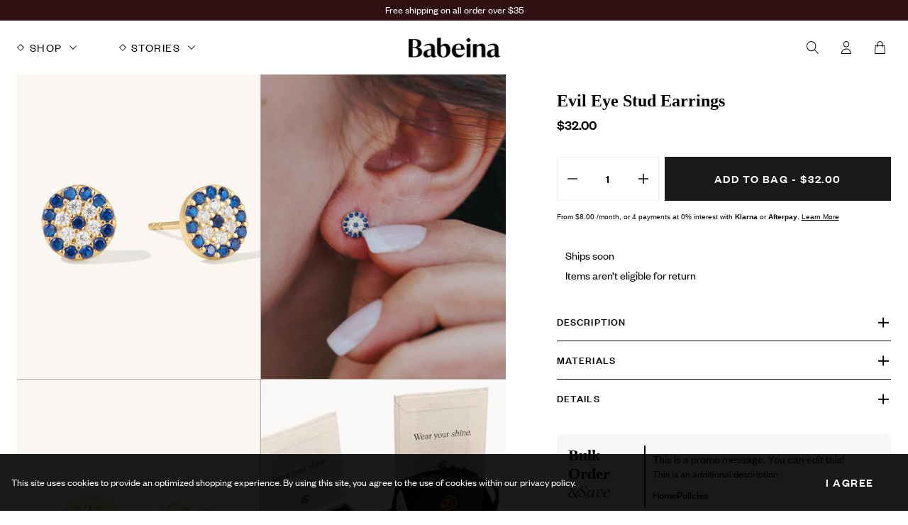

--- FILE ---
content_type: text/html; charset=utf-8
request_url: https://babeina.com/products/evil-eye-stud-earrings
body_size: 42540
content:
<!doctype html>
<html class="no-js" lang="en">
  <head>
    <meta charset="utf-8">
    <meta http-equiv="X-UA-Compatible" content="IE=edge">
    <meta name="viewport" content="width=device-width,initial-scale=1">
    <meta name="theme-color" content="">
    <link rel="canonical" href="https://babeina.com/products/evil-eye-stud-earrings">
    <link rel="preconnect" href="https://cdn.shopify.com" crossorigin><link rel="icon" type="image/png" href="//babeina.com/cdn/shop/files/Emblem1.png?crop=center&height=32&v=1678893777&width=32">

    <title>Evil Eye Stud Earrings</title>

    
      <meta name="description" content="Protect yourself from negative energy and attract good fortune with our Evil Eye Stud. Intricately crafted with high-quality materials and finished with a striking and symbolic design, this stud earring is both a fashion statement and a powerful talisman.  This earring is different from regular gold plating because it ">
    

    

<meta property="og:site_name" content="Babeina">
<meta property="og:url" content="https://babeina.com/products/evil-eye-stud-earrings">
<meta property="og:title" content="Evil Eye Stud Earrings">
<meta property="og:type" content="product">
<meta property="og:description" content="Protect yourself from negative energy and attract good fortune with our Evil Eye Stud. Intricately crafted with high-quality materials and finished with a striking and symbolic design, this stud earring is both a fashion statement and a powerful talisman.  This earring is different from regular gold plating because it "><meta property="og:image" content="http://babeina.com/cdn/shop/files/8184.jpg?v=1699472588">
  <meta property="og:image:secure_url" content="https://babeina.com/cdn/shop/files/8184.jpg?v=1699472588">
  <meta property="og:image:width" content="1500">
  <meta property="og:image:height" content="1500"><meta property="og:price:amount" content="32.00">
  <meta property="og:price:currency" content="USD"><meta name="twitter:card" content="summary_large_image">
<meta name="twitter:title" content="Evil Eye Stud Earrings">
<meta name="twitter:description" content="Protect yourself from negative energy and attract good fortune with our Evil Eye Stud. Intricately crafted with high-quality materials and finished with a striking and symbolic design, this stud earring is both a fashion statement and a powerful talisman.  This earring is different from regular gold plating because it ">


    <script src="//babeina.com/cdn/shop/t/41/assets/lazysizes.min.js?v=61763048558278217801752544049" async="async"></script>
    <script src="//babeina.com/cdn/shop/t/41/assets/tingle.js?v=35323701742990420991752544042" defer="defer"></script>
    <script src="//babeina.com/cdn/shop/t/41/assets/keen_slider.js?v=3301187809586297031752544048" defer="defer"></script>
    <script src="//babeina.com/cdn/shop/t/41/assets/global.js?v=136192086123118987241752544047" defer="defer"></script>
    <script>window.performance && window.performance.mark && window.performance.mark('shopify.content_for_header.start');</script><meta name="facebook-domain-verification" content="ju19h1wln4leb4upu3qk6ggz7ggdhy">
<meta name="google-site-verification" content="WwFmF6L0304iXgiiwirN2f5NKe5kUUW-5-eVGItWYl4">
<meta id="shopify-digital-wallet" name="shopify-digital-wallet" content="/54980903141/digital_wallets/dialog">
<meta name="shopify-checkout-api-token" content="97ad0ff060a0c0c2f648ef5a74497903">
<meta id="in-context-paypal-metadata" data-shop-id="54980903141" data-venmo-supported="false" data-environment="production" data-locale="en_US" data-paypal-v4="true" data-currency="USD">
<link rel="alternate" hreflang="x-default" href="https://babeina.com/products/evil-eye-stud-earrings">
<link rel="alternate" hreflang="en" href="https://babeina.com/products/evil-eye-stud-earrings">
<link rel="alternate" hreflang="en-CA" href="https://babeina.com/en-ca/products/evil-eye-stud-earrings">
<link rel="alternate" type="application/json+oembed" href="https://babeina.com/products/evil-eye-stud-earrings.oembed">
<script async="async" src="/checkouts/internal/preloads.js?locale=en-US"></script>
<link rel="preconnect" href="https://shop.app" crossorigin="anonymous">
<script async="async" src="https://shop.app/checkouts/internal/preloads.js?locale=en-US&shop_id=54980903141" crossorigin="anonymous"></script>
<script id="apple-pay-shop-capabilities" type="application/json">{"shopId":54980903141,"countryCode":"US","currencyCode":"USD","merchantCapabilities":["supports3DS"],"merchantId":"gid:\/\/shopify\/Shop\/54980903141","merchantName":"Babeina","requiredBillingContactFields":["postalAddress","email"],"requiredShippingContactFields":["postalAddress","email"],"shippingType":"shipping","supportedNetworks":["visa","masterCard","amex","discover","elo","jcb"],"total":{"type":"pending","label":"Babeina","amount":"1.00"},"shopifyPaymentsEnabled":true,"supportsSubscriptions":true}</script>
<script id="shopify-features" type="application/json">{"accessToken":"97ad0ff060a0c0c2f648ef5a74497903","betas":["rich-media-storefront-analytics"],"domain":"babeina.com","predictiveSearch":true,"shopId":54980903141,"locale":"en"}</script>
<script>var Shopify = Shopify || {};
Shopify.shop = "babeina-jewelry.myshopify.com";
Shopify.locale = "en";
Shopify.currency = {"active":"USD","rate":"1.0"};
Shopify.country = "US";
Shopify.theme = {"name":"babeina\/main","id":151542595813,"schema_name":"Simplistic","schema_version":"2.5.7","theme_store_id":null,"role":"main"};
Shopify.theme.handle = "null";
Shopify.theme.style = {"id":null,"handle":null};
Shopify.cdnHost = "babeina.com/cdn";
Shopify.routes = Shopify.routes || {};
Shopify.routes.root = "/";</script>
<script type="module">!function(o){(o.Shopify=o.Shopify||{}).modules=!0}(window);</script>
<script>!function(o){function n(){var o=[];function n(){o.push(Array.prototype.slice.apply(arguments))}return n.q=o,n}var t=o.Shopify=o.Shopify||{};t.loadFeatures=n(),t.autoloadFeatures=n()}(window);</script>
<script>
  window.ShopifyPay = window.ShopifyPay || {};
  window.ShopifyPay.apiHost = "shop.app\/pay";
  window.ShopifyPay.redirectState = null;
</script>
<script id="shop-js-analytics" type="application/json">{"pageType":"product"}</script>
<script defer="defer" async type="module" src="//babeina.com/cdn/shopifycloud/shop-js/modules/v2/client.init-shop-cart-sync_WVOgQShq.en.esm.js"></script>
<script defer="defer" async type="module" src="//babeina.com/cdn/shopifycloud/shop-js/modules/v2/chunk.common_C_13GLB1.esm.js"></script>
<script defer="defer" async type="module" src="//babeina.com/cdn/shopifycloud/shop-js/modules/v2/chunk.modal_CLfMGd0m.esm.js"></script>
<script type="module">
  await import("//babeina.com/cdn/shopifycloud/shop-js/modules/v2/client.init-shop-cart-sync_WVOgQShq.en.esm.js");
await import("//babeina.com/cdn/shopifycloud/shop-js/modules/v2/chunk.common_C_13GLB1.esm.js");
await import("//babeina.com/cdn/shopifycloud/shop-js/modules/v2/chunk.modal_CLfMGd0m.esm.js");

  window.Shopify.SignInWithShop?.initShopCartSync?.({"fedCMEnabled":true,"windoidEnabled":true});

</script>
<script defer="defer" async type="module" src="//babeina.com/cdn/shopifycloud/shop-js/modules/v2/client.payment-terms_BWmiNN46.en.esm.js"></script>
<script defer="defer" async type="module" src="//babeina.com/cdn/shopifycloud/shop-js/modules/v2/chunk.common_C_13GLB1.esm.js"></script>
<script defer="defer" async type="module" src="//babeina.com/cdn/shopifycloud/shop-js/modules/v2/chunk.modal_CLfMGd0m.esm.js"></script>
<script type="module">
  await import("//babeina.com/cdn/shopifycloud/shop-js/modules/v2/client.payment-terms_BWmiNN46.en.esm.js");
await import("//babeina.com/cdn/shopifycloud/shop-js/modules/v2/chunk.common_C_13GLB1.esm.js");
await import("//babeina.com/cdn/shopifycloud/shop-js/modules/v2/chunk.modal_CLfMGd0m.esm.js");

  
</script>
<script>
  window.Shopify = window.Shopify || {};
  if (!window.Shopify.featureAssets) window.Shopify.featureAssets = {};
  window.Shopify.featureAssets['shop-js'] = {"shop-cart-sync":["modules/v2/client.shop-cart-sync_DuR37GeY.en.esm.js","modules/v2/chunk.common_C_13GLB1.esm.js","modules/v2/chunk.modal_CLfMGd0m.esm.js"],"init-fed-cm":["modules/v2/client.init-fed-cm_BucUoe6W.en.esm.js","modules/v2/chunk.common_C_13GLB1.esm.js","modules/v2/chunk.modal_CLfMGd0m.esm.js"],"shop-toast-manager":["modules/v2/client.shop-toast-manager_B0JfrpKj.en.esm.js","modules/v2/chunk.common_C_13GLB1.esm.js","modules/v2/chunk.modal_CLfMGd0m.esm.js"],"init-shop-cart-sync":["modules/v2/client.init-shop-cart-sync_WVOgQShq.en.esm.js","modules/v2/chunk.common_C_13GLB1.esm.js","modules/v2/chunk.modal_CLfMGd0m.esm.js"],"shop-button":["modules/v2/client.shop-button_B_U3bv27.en.esm.js","modules/v2/chunk.common_C_13GLB1.esm.js","modules/v2/chunk.modal_CLfMGd0m.esm.js"],"init-windoid":["modules/v2/client.init-windoid_DuP9q_di.en.esm.js","modules/v2/chunk.common_C_13GLB1.esm.js","modules/v2/chunk.modal_CLfMGd0m.esm.js"],"shop-cash-offers":["modules/v2/client.shop-cash-offers_BmULhtno.en.esm.js","modules/v2/chunk.common_C_13GLB1.esm.js","modules/v2/chunk.modal_CLfMGd0m.esm.js"],"pay-button":["modules/v2/client.pay-button_CrPSEbOK.en.esm.js","modules/v2/chunk.common_C_13GLB1.esm.js","modules/v2/chunk.modal_CLfMGd0m.esm.js"],"init-customer-accounts":["modules/v2/client.init-customer-accounts_jNk9cPYQ.en.esm.js","modules/v2/client.shop-login-button_DJ5ldayH.en.esm.js","modules/v2/chunk.common_C_13GLB1.esm.js","modules/v2/chunk.modal_CLfMGd0m.esm.js"],"avatar":["modules/v2/client.avatar_BTnouDA3.en.esm.js"],"checkout-modal":["modules/v2/client.checkout-modal_pBPyh9w8.en.esm.js","modules/v2/chunk.common_C_13GLB1.esm.js","modules/v2/chunk.modal_CLfMGd0m.esm.js"],"init-shop-for-new-customer-accounts":["modules/v2/client.init-shop-for-new-customer-accounts_BUoCy7a5.en.esm.js","modules/v2/client.shop-login-button_DJ5ldayH.en.esm.js","modules/v2/chunk.common_C_13GLB1.esm.js","modules/v2/chunk.modal_CLfMGd0m.esm.js"],"init-customer-accounts-sign-up":["modules/v2/client.init-customer-accounts-sign-up_CnczCz9H.en.esm.js","modules/v2/client.shop-login-button_DJ5ldayH.en.esm.js","modules/v2/chunk.common_C_13GLB1.esm.js","modules/v2/chunk.modal_CLfMGd0m.esm.js"],"init-shop-email-lookup-coordinator":["modules/v2/client.init-shop-email-lookup-coordinator_CzjY5t9o.en.esm.js","modules/v2/chunk.common_C_13GLB1.esm.js","modules/v2/chunk.modal_CLfMGd0m.esm.js"],"shop-follow-button":["modules/v2/client.shop-follow-button_CsYC63q7.en.esm.js","modules/v2/chunk.common_C_13GLB1.esm.js","modules/v2/chunk.modal_CLfMGd0m.esm.js"],"shop-login-button":["modules/v2/client.shop-login-button_DJ5ldayH.en.esm.js","modules/v2/chunk.common_C_13GLB1.esm.js","modules/v2/chunk.modal_CLfMGd0m.esm.js"],"shop-login":["modules/v2/client.shop-login_B9ccPdmx.en.esm.js","modules/v2/chunk.common_C_13GLB1.esm.js","modules/v2/chunk.modal_CLfMGd0m.esm.js"],"lead-capture":["modules/v2/client.lead-capture_D0K_KgYb.en.esm.js","modules/v2/chunk.common_C_13GLB1.esm.js","modules/v2/chunk.modal_CLfMGd0m.esm.js"],"payment-terms":["modules/v2/client.payment-terms_BWmiNN46.en.esm.js","modules/v2/chunk.common_C_13GLB1.esm.js","modules/v2/chunk.modal_CLfMGd0m.esm.js"]};
</script>
<script>(function() {
  var isLoaded = false;
  function asyncLoad() {
    if (isLoaded) return;
    isLoaded = true;
    var urls = ["https:\/\/cdn1.stamped.io\/files\/widget.min.js?shop=babeina-jewelry.myshopify.com","\/\/swymv3free-01.azureedge.net\/code\/swym-shopify.js?shop=babeina-jewelry.myshopify.com","https:\/\/ecommplugins-scripts.trustpilot.com\/v2.1\/js\/header.min.js?settings=eyJrZXkiOiJBTnVkVnMwcTJHSTVmdFQ2IiwicyI6Im5vbmUifQ==\u0026v=2.5\u0026shop=babeina-jewelry.myshopify.com","https:\/\/ecommplugins-trustboxsettings.trustpilot.com\/babeina-jewelry.myshopify.com.js?settings=1687208121831\u0026shop=babeina-jewelry.myshopify.com"];
    for (var i = 0; i < urls.length; i++) {
      var s = document.createElement('script');
      s.type = 'text/javascript';
      s.async = true;
      s.src = urls[i];
      var x = document.getElementsByTagName('script')[0];
      x.parentNode.insertBefore(s, x);
    }
  };
  if(window.attachEvent) {
    window.attachEvent('onload', asyncLoad);
  } else {
    window.addEventListener('load', asyncLoad, false);
  }
})();</script>
<script id="__st">var __st={"a":54980903141,"offset":-21600,"reqid":"ac8fd985-cfd1-4d14-b605-86d7516eeb99-1769698971","pageurl":"babeina.com\/products\/evil-eye-stud-earrings","u":"bf0a907ae8e9","p":"product","rtyp":"product","rid":8040083357925};</script>
<script>window.ShopifyPaypalV4VisibilityTracking = true;</script>
<script id="captcha-bootstrap">!function(){'use strict';const t='contact',e='account',n='new_comment',o=[[t,t],['blogs',n],['comments',n],[t,'customer']],c=[[e,'customer_login'],[e,'guest_login'],[e,'recover_customer_password'],[e,'create_customer']],r=t=>t.map((([t,e])=>`form[action*='/${t}']:not([data-nocaptcha='true']) input[name='form_type'][value='${e}']`)).join(','),a=t=>()=>t?[...document.querySelectorAll(t)].map((t=>t.form)):[];function s(){const t=[...o],e=r(t);return a(e)}const i='password',u='form_key',d=['recaptcha-v3-token','g-recaptcha-response','h-captcha-response',i],f=()=>{try{return window.sessionStorage}catch{return}},m='__shopify_v',_=t=>t.elements[u];function p(t,e,n=!1){try{const o=window.sessionStorage,c=JSON.parse(o.getItem(e)),{data:r}=function(t){const{data:e,action:n}=t;return t[m]||n?{data:e,action:n}:{data:t,action:n}}(c);for(const[e,n]of Object.entries(r))t.elements[e]&&(t.elements[e].value=n);n&&o.removeItem(e)}catch(o){console.error('form repopulation failed',{error:o})}}const l='form_type',E='cptcha';function T(t){t.dataset[E]=!0}const w=window,h=w.document,L='Shopify',v='ce_forms',y='captcha';let A=!1;((t,e)=>{const n=(g='f06e6c50-85a8-45c8-87d0-21a2b65856fe',I='https://cdn.shopify.com/shopifycloud/storefront-forms-hcaptcha/ce_storefront_forms_captcha_hcaptcha.v1.5.2.iife.js',D={infoText:'Protected by hCaptcha',privacyText:'Privacy',termsText:'Terms'},(t,e,n)=>{const o=w[L][v],c=o.bindForm;if(c)return c(t,g,e,D).then(n);var r;o.q.push([[t,g,e,D],n]),r=I,A||(h.body.append(Object.assign(h.createElement('script'),{id:'captcha-provider',async:!0,src:r})),A=!0)});var g,I,D;w[L]=w[L]||{},w[L][v]=w[L][v]||{},w[L][v].q=[],w[L][y]=w[L][y]||{},w[L][y].protect=function(t,e){n(t,void 0,e),T(t)},Object.freeze(w[L][y]),function(t,e,n,w,h,L){const[v,y,A,g]=function(t,e,n){const i=e?o:[],u=t?c:[],d=[...i,...u],f=r(d),m=r(i),_=r(d.filter((([t,e])=>n.includes(e))));return[a(f),a(m),a(_),s()]}(w,h,L),I=t=>{const e=t.target;return e instanceof HTMLFormElement?e:e&&e.form},D=t=>v().includes(t);t.addEventListener('submit',(t=>{const e=I(t);if(!e)return;const n=D(e)&&!e.dataset.hcaptchaBound&&!e.dataset.recaptchaBound,o=_(e),c=g().includes(e)&&(!o||!o.value);(n||c)&&t.preventDefault(),c&&!n&&(function(t){try{if(!f())return;!function(t){const e=f();if(!e)return;const n=_(t);if(!n)return;const o=n.value;o&&e.removeItem(o)}(t);const e=Array.from(Array(32),(()=>Math.random().toString(36)[2])).join('');!function(t,e){_(t)||t.append(Object.assign(document.createElement('input'),{type:'hidden',name:u})),t.elements[u].value=e}(t,e),function(t,e){const n=f();if(!n)return;const o=[...t.querySelectorAll(`input[type='${i}']`)].map((({name:t})=>t)),c=[...d,...o],r={};for(const[a,s]of new FormData(t).entries())c.includes(a)||(r[a]=s);n.setItem(e,JSON.stringify({[m]:1,action:t.action,data:r}))}(t,e)}catch(e){console.error('failed to persist form',e)}}(e),e.submit())}));const S=(t,e)=>{t&&!t.dataset[E]&&(n(t,e.some((e=>e===t))),T(t))};for(const o of['focusin','change'])t.addEventListener(o,(t=>{const e=I(t);D(e)&&S(e,y())}));const B=e.get('form_key'),M=e.get(l),P=B&&M;t.addEventListener('DOMContentLoaded',(()=>{const t=y();if(P)for(const e of t)e.elements[l].value===M&&p(e,B);[...new Set([...A(),...v().filter((t=>'true'===t.dataset.shopifyCaptcha))])].forEach((e=>S(e,t)))}))}(h,new URLSearchParams(w.location.search),n,t,e,['guest_login'])})(!0,!0)}();</script>
<script integrity="sha256-4kQ18oKyAcykRKYeNunJcIwy7WH5gtpwJnB7kiuLZ1E=" data-source-attribution="shopify.loadfeatures" defer="defer" src="//babeina.com/cdn/shopifycloud/storefront/assets/storefront/load_feature-a0a9edcb.js" crossorigin="anonymous"></script>
<script crossorigin="anonymous" defer="defer" src="//babeina.com/cdn/shopifycloud/storefront/assets/shopify_pay/storefront-65b4c6d7.js?v=20250812"></script>
<script data-source-attribution="shopify.dynamic_checkout.dynamic.init">var Shopify=Shopify||{};Shopify.PaymentButton=Shopify.PaymentButton||{isStorefrontPortableWallets:!0,init:function(){window.Shopify.PaymentButton.init=function(){};var t=document.createElement("script");t.src="https://babeina.com/cdn/shopifycloud/portable-wallets/latest/portable-wallets.en.js",t.type="module",document.head.appendChild(t)}};
</script>
<script data-source-attribution="shopify.dynamic_checkout.buyer_consent">
  function portableWalletsHideBuyerConsent(e){var t=document.getElementById("shopify-buyer-consent"),n=document.getElementById("shopify-subscription-policy-button");t&&n&&(t.classList.add("hidden"),t.setAttribute("aria-hidden","true"),n.removeEventListener("click",e))}function portableWalletsShowBuyerConsent(e){var t=document.getElementById("shopify-buyer-consent"),n=document.getElementById("shopify-subscription-policy-button");t&&n&&(t.classList.remove("hidden"),t.removeAttribute("aria-hidden"),n.addEventListener("click",e))}window.Shopify?.PaymentButton&&(window.Shopify.PaymentButton.hideBuyerConsent=portableWalletsHideBuyerConsent,window.Shopify.PaymentButton.showBuyerConsent=portableWalletsShowBuyerConsent);
</script>
<script data-source-attribution="shopify.dynamic_checkout.cart.bootstrap">document.addEventListener("DOMContentLoaded",(function(){function t(){return document.querySelector("shopify-accelerated-checkout-cart, shopify-accelerated-checkout")}if(t())Shopify.PaymentButton.init();else{new MutationObserver((function(e,n){t()&&(Shopify.PaymentButton.init(),n.disconnect())})).observe(document.body,{childList:!0,subtree:!0})}}));
</script>
<script id='scb4127' type='text/javascript' async='' src='https://babeina.com/cdn/shopifycloud/privacy-banner/storefront-banner.js'></script><link id="shopify-accelerated-checkout-styles" rel="stylesheet" media="screen" href="https://babeina.com/cdn/shopifycloud/portable-wallets/latest/accelerated-checkout-backwards-compat.css" crossorigin="anonymous">
<style id="shopify-accelerated-checkout-cart">
        #shopify-buyer-consent {
  margin-top: 1em;
  display: inline-block;
  width: 100%;
}

#shopify-buyer-consent.hidden {
  display: none;
}

#shopify-subscription-policy-button {
  background: none;
  border: none;
  padding: 0;
  text-decoration: underline;
  font-size: inherit;
  cursor: pointer;
}

#shopify-subscription-policy-button::before {
  box-shadow: none;
}

      </style>

<script>window.performance && window.performance.mark && window.performance.mark('shopify.content_for_header.end');</script>

<link href="//babeina.com/cdn/shop/t/41/assets/base.css?v=109645419995377852651764199735" rel="stylesheet" type="text/css" media="all" />
    <link href="//babeina.com/cdn/shop/t/41/assets/keen_slider.css?v=154355557566423887091752544047" rel="stylesheet" type="text/css" media="all" />

    <script>document.documentElement.className = document.documentElement.className.replace('no-js', 'js');</script><!-- SCHEMA MARKUP -->
<script type="application/ld+json">
    {
        "@context": "https://schema.org",
        "@type": "Website",
        "url": "https://babeina.com",
        "potentialAction": {
            "@type": "SearchAction",
            "target": "https://babeina.com/search?q={query}",
            "query-input": "required name=query"
        }
    }
</script>
<script type="application/ld+json">
    {
        "@context": "https://schema.org",
        "@type": "Organization",
        "name": "Babeina",
        "url": "https://babeina.com",
        "description": "Discover Babeina Jewelry&#39;s exquisite collection of handcrafted, unique and stylish pieces. Elevate your look with our stunning range of rings, necklaces, bracelets, and earrings designed for every occasion. Shop now and embrace your inner sparkle!",
        "logo": "https://babeina.com/cdn/shop/t/41/assets/logo.png?v=14564",
        "image": "https://babeina.com/cdn/shop/t/41/assets/social.jpg?v=14564",
        "sameAs": ["https://pinterest.com/BabeinaJewelry/","https://youtube.com/@babeinajewelry","https://tiktok.com/@babeinajewelry","https://facebook.com/babeinajewelry","https://instagram.com/babeinajewelry/"],
        "address": {
            "@type": "PostalAddress",
            "streetAddress": "1747 Heddon Falls Drive",
            "addressLocality": "Sugar Land",
            "addressRegion": "Texas",
            "postalCode": "77479",
            "addressCountry": "United States"
        },
        "telephone": "8327120535"
    }
</script><!-- SCHEMA MARKUP PRODUCT -->
<script type="application/ld+json">
      {
          "@context": "http://schema.org",
          "@type": "BreadcrumbList",
          "itemListElement": [
              {
                  "@type": "ListItem",
                  "position": 1,
                  "item": {
                      "@type": "Website",
                      "@id": "https://babeina.com",
                      "name": "Babeina"
                  }
              },{
                  "@type": "ListItem",
                  "position":2,
                  "item": {
                      "@type": "WebPage",
                      "@id": "https://babeina.com/products/evil-eye-stud-earrings",
                      "name": "Evil Eye Stud Earrings"
                  }
              }
          ]
      }
</script><script type="application/ld+json">
{
  "@context": "http://schema.org/",
  "@type": "Product",
  "name": "Evil Eye Stud Earrings",
  "url": "https://babeina.com/products/evil-eye-stud-earrings","image": [
      "https://babeina.com/cdn/shop/files/8184.jpg?v=1699472588"
    ],"description": "Protect yourself from negative energy and attract good fortune with our Evil Eye Stud. Intricately crafted with high-quality materials and finished with a striking and symbolic design, this stud earring is both a fashion statement and a powerful talisman. This earring is different from regular gold plating because it has a thick layer of 14k Gold on 925 Sterling Silver making it more durable, hypoallergenic, and waterproof. It offers the appearance and quality of gold jewelry at a more affordable cost. • 925 Sterling Silver dipped in 14k Gold • Hypoallergenic &amp;amp; Waterproof   Sold as a pair. ",
  "sku": "",
  "brand": {
    "@type": "Thing",
    "name": "Babeina Jewelry"
  },"offers": [{
          "@type" : "Offer",
          "availability" : "http://schema.org/InStock",
          "price" : "32.0",
          "priceCurrency" : "USD","name" : "Default Title","url" : "https://babeina.com/products/evil-eye-stud-earrings?variant=43487352357093"
        }]}
</script><!-- KeyCommerce 2023-03-01 -->
<!-- Google Tag Manager -->
<script>(function(w,d,s,l,i){w[l]=w[l]||[];w[l].push({'gtm.start':
new Date().getTime(),event:'gtm.js'});var f=d.getElementsByTagName(s)[0],
j=d.createElement(s),dl=l!='dataLayer'?'&l='+l:'';j.async=true;j.src=
'https://www.googletagmanager.com/gtm.js?id='+i+dl;f.parentNode.insertBefore(j,f);
})(window,document,'script','dataLayer','GTM-TP6ZBCW');</script>
<!-- End Google Tag Manager -->

<!-- Uploadcare Module -->

<script type="module">
  import * as UC from "https://cdn.jsdelivr.net/npm/@uploadcare/file-uploader@1/web/file-uploader.min.js";
  UC.defineComponents(UC);
  
</script>

<link rel="stylesheet" href="https://cdn.jsdelivr.net/npm/@uploadcare/file-uploader@1/web/uc-file-uploader-regular.min.css" />

<style>
  shopify-payment-terms {
      display: none !important;
  }
  </style>

  <!-- BEGIN app block: shopify://apps/judge-me-reviews/blocks/judgeme_core/61ccd3b1-a9f2-4160-9fe9-4fec8413e5d8 --><!-- Start of Judge.me Core -->






<link rel="dns-prefetch" href="https://cdnwidget.judge.me">
<link rel="dns-prefetch" href="https://cdn.judge.me">
<link rel="dns-prefetch" href="https://cdn1.judge.me">
<link rel="dns-prefetch" href="https://api.judge.me">

<script data-cfasync='false' class='jdgm-settings-script'>window.jdgmSettings={"pagination":5,"disable_web_reviews":false,"badge_no_review_text":"No reviews","badge_n_reviews_text":"{{ n }} review/reviews","hide_badge_preview_if_no_reviews":true,"badge_hide_text":false,"enforce_center_preview_badge":false,"widget_title":"Customer Reviews","widget_open_form_text":"Write a review","widget_close_form_text":"Cancel review","widget_refresh_page_text":"Refresh page","widget_summary_text":"Based on {{ number_of_reviews }} review/reviews","widget_no_review_text":"Be the first to write a review","widget_name_field_text":"Display name","widget_verified_name_field_text":"Verified Name (public)","widget_name_placeholder_text":"Display name","widget_required_field_error_text":"This field is required.","widget_email_field_text":"Email address","widget_verified_email_field_text":"Verified Email (private, can not be edited)","widget_email_placeholder_text":"Your email address","widget_email_field_error_text":"Please enter a valid email address.","widget_rating_field_text":"Rating","widget_review_title_field_text":"Review Title","widget_review_title_placeholder_text":"Give your review a title","widget_review_body_field_text":"Review content","widget_review_body_placeholder_text":"Start writing here...","widget_pictures_field_text":"Picture/Video (optional)","widget_submit_review_text":"Submit Review","widget_submit_verified_review_text":"Submit Verified Review","widget_submit_success_msg_with_auto_publish":"Thank you! Please refresh the page in a few moments to see your review. You can remove or edit your review by logging into \u003ca href='https://judge.me/login' target='_blank' rel='nofollow noopener'\u003eJudge.me\u003c/a\u003e","widget_submit_success_msg_no_auto_publish":"Thank you! Your review will be published as soon as it is approved by the shop admin. You can remove or edit your review by logging into \u003ca href='https://judge.me/login' target='_blank' rel='nofollow noopener'\u003eJudge.me\u003c/a\u003e","widget_show_default_reviews_out_of_total_text":"Showing {{ n_reviews_shown }} out of {{ n_reviews }} reviews.","widget_show_all_link_text":"Show all","widget_show_less_link_text":"Show less","widget_author_said_text":"{{ reviewer_name }} said:","widget_days_text":"{{ n }} days ago","widget_weeks_text":"{{ n }} week/weeks ago","widget_months_text":"{{ n }} month/months ago","widget_years_text":"{{ n }} year/years ago","widget_yesterday_text":"Yesterday","widget_today_text":"Today","widget_replied_text":"\u003e\u003e {{ shop_name }} replied:","widget_read_more_text":"Read more","widget_reviewer_name_as_initial":"","widget_rating_filter_color":"#fbcd0a","widget_rating_filter_see_all_text":"See all reviews","widget_sorting_most_recent_text":"Most Recent","widget_sorting_highest_rating_text":"Highest Rating","widget_sorting_lowest_rating_text":"Lowest Rating","widget_sorting_with_pictures_text":"Only Pictures","widget_sorting_most_helpful_text":"Most Helpful","widget_open_question_form_text":"Ask a question","widget_reviews_subtab_text":"Reviews","widget_questions_subtab_text":"Questions","widget_question_label_text":"Question","widget_answer_label_text":"Answer","widget_question_placeholder_text":"Write your question here","widget_submit_question_text":"Submit Question","widget_question_submit_success_text":"Thank you for your question! We will notify you once it gets answered.","verified_badge_text":"Verified","verified_badge_bg_color":"","verified_badge_text_color":"","verified_badge_placement":"left-of-reviewer-name","widget_review_max_height":"","widget_hide_border":false,"widget_social_share":false,"widget_thumb":false,"widget_review_location_show":false,"widget_location_format":"","all_reviews_include_out_of_store_products":true,"all_reviews_out_of_store_text":"(out of store)","all_reviews_pagination":100,"all_reviews_product_name_prefix_text":"about","enable_review_pictures":true,"enable_question_anwser":false,"widget_theme":"default","review_date_format":"mm/dd/yyyy","default_sort_method":"most-recent","widget_product_reviews_subtab_text":"Product Reviews","widget_shop_reviews_subtab_text":"Shop Reviews","widget_other_products_reviews_text":"Reviews for other products","widget_store_reviews_subtab_text":"Store reviews","widget_no_store_reviews_text":"This store hasn't received any reviews yet","widget_web_restriction_product_reviews_text":"This product hasn't received any reviews yet","widget_no_items_text":"No items found","widget_show_more_text":"Show more","widget_write_a_store_review_text":"Write a Store Review","widget_other_languages_heading":"Reviews in Other Languages","widget_translate_review_text":"Translate review to {{ language }}","widget_translating_review_text":"Translating...","widget_show_original_translation_text":"Show original ({{ language }})","widget_translate_review_failed_text":"Review couldn't be translated.","widget_translate_review_retry_text":"Retry","widget_translate_review_try_again_later_text":"Try again later","show_product_url_for_grouped_product":false,"widget_sorting_pictures_first_text":"Pictures First","show_pictures_on_all_rev_page_mobile":false,"show_pictures_on_all_rev_page_desktop":false,"floating_tab_hide_mobile_install_preference":false,"floating_tab_button_name":"★ Reviews","floating_tab_title":"Let customers speak for us","floating_tab_button_color":"","floating_tab_button_background_color":"","floating_tab_url":"","floating_tab_url_enabled":false,"floating_tab_tab_style":"text","all_reviews_text_badge_text":"Customers rate us {{ shop.metafields.judgeme.all_reviews_rating | round: 1 }}/5 based on {{ shop.metafields.judgeme.all_reviews_count }} reviews.","all_reviews_text_badge_text_branded_style":"{{ shop.metafields.judgeme.all_reviews_rating | round: 1 }} out of 5 stars based on {{ shop.metafields.judgeme.all_reviews_count }} reviews","is_all_reviews_text_badge_a_link":false,"show_stars_for_all_reviews_text_badge":false,"all_reviews_text_badge_url":"","all_reviews_text_style":"text","all_reviews_text_color_style":"judgeme_brand_color","all_reviews_text_color":"#108474","all_reviews_text_show_jm_brand":true,"featured_carousel_show_header":true,"featured_carousel_title":"Let customers speak for us","testimonials_carousel_title":"Customers are saying","videos_carousel_title":"Real customer stories","cards_carousel_title":"Customers are saying","featured_carousel_count_text":"from {{ n }} reviews","featured_carousel_add_link_to_all_reviews_page":false,"featured_carousel_url":"","featured_carousel_show_images":true,"featured_carousel_autoslide_interval":5,"featured_carousel_arrows_on_the_sides":false,"featured_carousel_height":250,"featured_carousel_width":80,"featured_carousel_image_size":0,"featured_carousel_image_height":250,"featured_carousel_arrow_color":"#eeeeee","verified_count_badge_style":"vintage","verified_count_badge_orientation":"horizontal","verified_count_badge_color_style":"judgeme_brand_color","verified_count_badge_color":"#108474","is_verified_count_badge_a_link":false,"verified_count_badge_url":"","verified_count_badge_show_jm_brand":true,"widget_rating_preset_default":5,"widget_first_sub_tab":"product-reviews","widget_show_histogram":true,"widget_histogram_use_custom_color":false,"widget_pagination_use_custom_color":false,"widget_star_use_custom_color":false,"widget_verified_badge_use_custom_color":false,"widget_write_review_use_custom_color":false,"picture_reminder_submit_button":"Upload Pictures","enable_review_videos":false,"mute_video_by_default":false,"widget_sorting_videos_first_text":"Videos First","widget_review_pending_text":"Pending","featured_carousel_items_for_large_screen":3,"social_share_options_order":"Facebook,Twitter","remove_microdata_snippet":true,"disable_json_ld":false,"enable_json_ld_products":false,"preview_badge_show_question_text":false,"preview_badge_no_question_text":"No questions","preview_badge_n_question_text":"{{ number_of_questions }} question/questions","qa_badge_show_icon":false,"qa_badge_position":"same-row","remove_judgeme_branding":true,"widget_add_search_bar":false,"widget_search_bar_placeholder":"Search","widget_sorting_verified_only_text":"Verified only","featured_carousel_theme":"default","featured_carousel_show_rating":true,"featured_carousel_show_title":true,"featured_carousel_show_body":true,"featured_carousel_show_date":false,"featured_carousel_show_reviewer":true,"featured_carousel_show_product":false,"featured_carousel_header_background_color":"#108474","featured_carousel_header_text_color":"#ffffff","featured_carousel_name_product_separator":"reviewed","featured_carousel_full_star_background":"#108474","featured_carousel_empty_star_background":"#dadada","featured_carousel_vertical_theme_background":"#f9fafb","featured_carousel_verified_badge_enable":true,"featured_carousel_verified_badge_color":"#108474","featured_carousel_border_style":"round","featured_carousel_review_line_length_limit":3,"featured_carousel_more_reviews_button_text":"Read more reviews","featured_carousel_view_product_button_text":"View product","all_reviews_page_load_reviews_on":"scroll","all_reviews_page_load_more_text":"Load More Reviews","disable_fb_tab_reviews":false,"enable_ajax_cdn_cache":false,"widget_advanced_speed_features":5,"widget_public_name_text":"displayed publicly like","default_reviewer_name":"John Smith","default_reviewer_name_has_non_latin":true,"widget_reviewer_anonymous":"Anonymous","medals_widget_title":"Judge.me Review Medals","medals_widget_background_color":"#f9fafb","medals_widget_position":"footer_all_pages","medals_widget_border_color":"#f9fafb","medals_widget_verified_text_position":"left","medals_widget_use_monochromatic_version":false,"medals_widget_elements_color":"#108474","show_reviewer_avatar":true,"widget_invalid_yt_video_url_error_text":"Not a YouTube video URL","widget_max_length_field_error_text":"Please enter no more than {0} characters.","widget_show_country_flag":false,"widget_show_collected_via_shop_app":true,"widget_verified_by_shop_badge_style":"light","widget_verified_by_shop_text":"Verified by Shop","widget_show_photo_gallery":false,"widget_load_with_code_splitting":true,"widget_ugc_install_preference":false,"widget_ugc_title":"Made by us, Shared by you","widget_ugc_subtitle":"Tag us to see your picture featured in our page","widget_ugc_arrows_color":"#ffffff","widget_ugc_primary_button_text":"Buy Now","widget_ugc_primary_button_background_color":"#108474","widget_ugc_primary_button_text_color":"#ffffff","widget_ugc_primary_button_border_width":"0","widget_ugc_primary_button_border_style":"none","widget_ugc_primary_button_border_color":"#108474","widget_ugc_primary_button_border_radius":"25","widget_ugc_secondary_button_text":"Load More","widget_ugc_secondary_button_background_color":"#ffffff","widget_ugc_secondary_button_text_color":"#108474","widget_ugc_secondary_button_border_width":"2","widget_ugc_secondary_button_border_style":"solid","widget_ugc_secondary_button_border_color":"#108474","widget_ugc_secondary_button_border_radius":"25","widget_ugc_reviews_button_text":"View Reviews","widget_ugc_reviews_button_background_color":"#ffffff","widget_ugc_reviews_button_text_color":"#108474","widget_ugc_reviews_button_border_width":"2","widget_ugc_reviews_button_border_style":"solid","widget_ugc_reviews_button_border_color":"#108474","widget_ugc_reviews_button_border_radius":"25","widget_ugc_reviews_button_link_to":"judgeme-reviews-page","widget_ugc_show_post_date":true,"widget_ugc_max_width":"800","widget_rating_metafield_value_type":true,"widget_primary_color":"#000000","widget_enable_secondary_color":false,"widget_secondary_color":"#edf5f5","widget_summary_average_rating_text":"{{ average_rating }} out of 5","widget_media_grid_title":"Customer photos \u0026 videos","widget_media_grid_see_more_text":"See more","widget_round_style":false,"widget_show_product_medals":true,"widget_verified_by_judgeme_text":"Verified by Judge.me","widget_show_store_medals":true,"widget_verified_by_judgeme_text_in_store_medals":"Verified by Judge.me","widget_media_field_exceed_quantity_message":"Sorry, we can only accept {{ max_media }} for one review.","widget_media_field_exceed_limit_message":"{{ file_name }} is too large, please select a {{ media_type }} less than {{ size_limit }}MB.","widget_review_submitted_text":"Review Submitted!","widget_question_submitted_text":"Question Submitted!","widget_close_form_text_question":"Cancel","widget_write_your_answer_here_text":"Write your answer here","widget_enabled_branded_link":true,"widget_show_collected_by_judgeme":true,"widget_reviewer_name_color":"","widget_write_review_text_color":"","widget_write_review_bg_color":"","widget_collected_by_judgeme_text":"collected by Judge.me","widget_pagination_type":"standard","widget_load_more_text":"Load More","widget_load_more_color":"#108474","widget_full_review_text":"Full Review","widget_read_more_reviews_text":"Read More Reviews","widget_read_questions_text":"Read Questions","widget_questions_and_answers_text":"Questions \u0026 Answers","widget_verified_by_text":"Verified by","widget_verified_text":"Verified","widget_number_of_reviews_text":"{{ number_of_reviews }} reviews","widget_back_button_text":"Back","widget_next_button_text":"Next","widget_custom_forms_filter_button":"Filters","custom_forms_style":"horizontal","widget_show_review_information":false,"how_reviews_are_collected":"How reviews are collected?","widget_show_review_keywords":false,"widget_gdpr_statement":"How we use your data: We'll only contact you about the review you left, and only if necessary. By submitting your review, you agree to Judge.me's \u003ca href='https://judge.me/terms' target='_blank' rel='nofollow noopener'\u003eterms\u003c/a\u003e, \u003ca href='https://judge.me/privacy' target='_blank' rel='nofollow noopener'\u003eprivacy\u003c/a\u003e and \u003ca href='https://judge.me/content-policy' target='_blank' rel='nofollow noopener'\u003econtent\u003c/a\u003e policies.","widget_multilingual_sorting_enabled":false,"widget_translate_review_content_enabled":false,"widget_translate_review_content_method":"manual","popup_widget_review_selection":"automatically_with_pictures","popup_widget_round_border_style":true,"popup_widget_show_title":true,"popup_widget_show_body":true,"popup_widget_show_reviewer":false,"popup_widget_show_product":true,"popup_widget_show_pictures":true,"popup_widget_use_review_picture":true,"popup_widget_show_on_home_page":true,"popup_widget_show_on_product_page":true,"popup_widget_show_on_collection_page":true,"popup_widget_show_on_cart_page":true,"popup_widget_position":"bottom_left","popup_widget_first_review_delay":5,"popup_widget_duration":5,"popup_widget_interval":5,"popup_widget_review_count":5,"popup_widget_hide_on_mobile":true,"review_snippet_widget_round_border_style":true,"review_snippet_widget_card_color":"#FFFFFF","review_snippet_widget_slider_arrows_background_color":"#FFFFFF","review_snippet_widget_slider_arrows_color":"#000000","review_snippet_widget_star_color":"#108474","show_product_variant":false,"all_reviews_product_variant_label_text":"Variant: ","widget_show_verified_branding":false,"widget_ai_summary_title":"Customers say","widget_ai_summary_disclaimer":"AI-powered review summary based on recent customer reviews","widget_show_ai_summary":false,"widget_show_ai_summary_bg":false,"widget_show_review_title_input":true,"redirect_reviewers_invited_via_email":"review_widget","request_store_review_after_product_review":false,"request_review_other_products_in_order":false,"review_form_color_scheme":"default","review_form_corner_style":"square","review_form_star_color":{},"review_form_text_color":"#333333","review_form_background_color":"#ffffff","review_form_field_background_color":"#fafafa","review_form_button_color":{},"review_form_button_text_color":"#ffffff","review_form_modal_overlay_color":"#000000","review_content_screen_title_text":"How would you rate this product?","review_content_introduction_text":"We would love it if you would share a bit about your experience.","store_review_form_title_text":"How would you rate this store?","store_review_form_introduction_text":"We would love it if you would share a bit about your experience.","show_review_guidance_text":true,"one_star_review_guidance_text":"Poor","five_star_review_guidance_text":"Great","customer_information_screen_title_text":"About you","customer_information_introduction_text":"Please tell us more about you.","custom_questions_screen_title_text":"Your experience in more detail","custom_questions_introduction_text":"Here are a few questions to help us understand more about your experience.","review_submitted_screen_title_text":"Thanks for your review!","review_submitted_screen_thank_you_text":"We are processing it and it will appear on the store soon.","review_submitted_screen_email_verification_text":"Please confirm your email by clicking the link we just sent you. This helps us keep reviews authentic.","review_submitted_request_store_review_text":"Would you like to share your experience of shopping with us?","review_submitted_review_other_products_text":"Would you like to review these products?","store_review_screen_title_text":"Would you like to share your experience of shopping with us?","store_review_introduction_text":"We value your feedback and use it to improve. Please share any thoughts or suggestions you have.","reviewer_media_screen_title_picture_text":"Share a picture","reviewer_media_introduction_picture_text":"Upload a photo to support your review.","reviewer_media_screen_title_video_text":"Share a video","reviewer_media_introduction_video_text":"Upload a video to support your review.","reviewer_media_screen_title_picture_or_video_text":"Share a picture or video","reviewer_media_introduction_picture_or_video_text":"Upload a photo or video to support your review.","reviewer_media_youtube_url_text":"Paste your Youtube URL here","advanced_settings_next_step_button_text":"Next","advanced_settings_close_review_button_text":"Close","modal_write_review_flow":false,"write_review_flow_required_text":"Required","write_review_flow_privacy_message_text":"We respect your privacy.","write_review_flow_anonymous_text":"Post review as anonymous","write_review_flow_visibility_text":"This won't be visible to other customers.","write_review_flow_multiple_selection_help_text":"Select as many as you like","write_review_flow_single_selection_help_text":"Select one option","write_review_flow_required_field_error_text":"This field is required","write_review_flow_invalid_email_error_text":"Please enter a valid email address","write_review_flow_max_length_error_text":"Max. {{ max_length }} characters.","write_review_flow_media_upload_text":"\u003cb\u003eClick to upload\u003c/b\u003e or drag and drop","write_review_flow_gdpr_statement":"We'll only contact you about your review if necessary. By submitting your review, you agree to our \u003ca href='https://judge.me/terms' target='_blank' rel='nofollow noopener'\u003eterms and conditions\u003c/a\u003e and \u003ca href='https://judge.me/privacy' target='_blank' rel='nofollow noopener'\u003eprivacy policy\u003c/a\u003e.","rating_only_reviews_enabled":false,"show_negative_reviews_help_screen":false,"new_review_flow_help_screen_rating_threshold":3,"negative_review_resolution_screen_title_text":"Tell us more","negative_review_resolution_text":"Your experience matters to us. If there were issues with your purchase, we're here to help. Feel free to reach out to us, we'd love the opportunity to make things right.","negative_review_resolution_button_text":"Contact us","negative_review_resolution_proceed_with_review_text":"Leave a review","negative_review_resolution_subject":"Issue with purchase from {{ shop_name }}.{{ order_name }}","preview_badge_collection_page_install_status":false,"widget_review_custom_css":"","preview_badge_custom_css":"","preview_badge_stars_count":"5-stars","featured_carousel_custom_css":"","floating_tab_custom_css":"","all_reviews_widget_custom_css":"","medals_widget_custom_css":"","verified_badge_custom_css":"","all_reviews_text_custom_css":"","transparency_badges_collected_via_store_invite":false,"transparency_badges_from_another_provider":false,"transparency_badges_collected_from_store_visitor":false,"transparency_badges_collected_by_verified_review_provider":false,"transparency_badges_earned_reward":false,"transparency_badges_collected_via_store_invite_text":"Review collected via store invitation","transparency_badges_from_another_provider_text":"Review collected from another provider","transparency_badges_collected_from_store_visitor_text":"Review collected from a store visitor","transparency_badges_written_in_google_text":"Review written in Google","transparency_badges_written_in_etsy_text":"Review written in Etsy","transparency_badges_written_in_shop_app_text":"Review written in Shop App","transparency_badges_earned_reward_text":"Review earned a reward for future purchase","product_review_widget_per_page":10,"widget_store_review_label_text":"Review about the store","checkout_comment_extension_title_on_product_page":"Customer Comments","checkout_comment_extension_num_latest_comment_show":5,"checkout_comment_extension_format":"name_and_timestamp","checkout_comment_customer_name":"last_initial","checkout_comment_comment_notification":true,"preview_badge_collection_page_install_preference":false,"preview_badge_home_page_install_preference":false,"preview_badge_product_page_install_preference":false,"review_widget_install_preference":"","review_carousel_install_preference":false,"floating_reviews_tab_install_preference":"none","verified_reviews_count_badge_install_preference":false,"all_reviews_text_install_preference":false,"review_widget_best_location":false,"judgeme_medals_install_preference":false,"review_widget_revamp_enabled":false,"review_widget_qna_enabled":false,"review_widget_header_theme":"minimal","review_widget_widget_title_enabled":true,"review_widget_header_text_size":"medium","review_widget_header_text_weight":"regular","review_widget_average_rating_style":"compact","review_widget_bar_chart_enabled":true,"review_widget_bar_chart_type":"numbers","review_widget_bar_chart_style":"standard","review_widget_expanded_media_gallery_enabled":false,"review_widget_reviews_section_theme":"standard","review_widget_image_style":"thumbnails","review_widget_review_image_ratio":"square","review_widget_stars_size":"medium","review_widget_verified_badge":"standard_text","review_widget_review_title_text_size":"medium","review_widget_review_text_size":"medium","review_widget_review_text_length":"medium","review_widget_number_of_columns_desktop":3,"review_widget_carousel_transition_speed":5,"review_widget_custom_questions_answers_display":"always","review_widget_button_text_color":"#FFFFFF","review_widget_text_color":"#000000","review_widget_lighter_text_color":"#7B7B7B","review_widget_corner_styling":"soft","review_widget_review_word_singular":"review","review_widget_review_word_plural":"reviews","review_widget_voting_label":"Helpful?","review_widget_shop_reply_label":"Reply from {{ shop_name }}:","review_widget_filters_title":"Filters","qna_widget_question_word_singular":"Question","qna_widget_question_word_plural":"Questions","qna_widget_answer_reply_label":"Answer from {{ answerer_name }}:","qna_content_screen_title_text":"Ask a question about this product","qna_widget_question_required_field_error_text":"Please enter your question.","qna_widget_flow_gdpr_statement":"We'll only contact you about your question if necessary. By submitting your question, you agree to our \u003ca href='https://judge.me/terms' target='_blank' rel='nofollow noopener'\u003eterms and conditions\u003c/a\u003e and \u003ca href='https://judge.me/privacy' target='_blank' rel='nofollow noopener'\u003eprivacy policy\u003c/a\u003e.","qna_widget_question_submitted_text":"Thanks for your question!","qna_widget_close_form_text_question":"Close","qna_widget_question_submit_success_text":"We’ll notify you by email when your question is answered.","all_reviews_widget_v2025_enabled":false,"all_reviews_widget_v2025_header_theme":"default","all_reviews_widget_v2025_widget_title_enabled":true,"all_reviews_widget_v2025_header_text_size":"medium","all_reviews_widget_v2025_header_text_weight":"regular","all_reviews_widget_v2025_average_rating_style":"compact","all_reviews_widget_v2025_bar_chart_enabled":true,"all_reviews_widget_v2025_bar_chart_type":"numbers","all_reviews_widget_v2025_bar_chart_style":"standard","all_reviews_widget_v2025_expanded_media_gallery_enabled":false,"all_reviews_widget_v2025_show_store_medals":true,"all_reviews_widget_v2025_show_photo_gallery":true,"all_reviews_widget_v2025_show_review_keywords":false,"all_reviews_widget_v2025_show_ai_summary":false,"all_reviews_widget_v2025_show_ai_summary_bg":false,"all_reviews_widget_v2025_add_search_bar":false,"all_reviews_widget_v2025_default_sort_method":"most-recent","all_reviews_widget_v2025_reviews_per_page":10,"all_reviews_widget_v2025_reviews_section_theme":"default","all_reviews_widget_v2025_image_style":"thumbnails","all_reviews_widget_v2025_review_image_ratio":"square","all_reviews_widget_v2025_stars_size":"medium","all_reviews_widget_v2025_verified_badge":"bold_badge","all_reviews_widget_v2025_review_title_text_size":"medium","all_reviews_widget_v2025_review_text_size":"medium","all_reviews_widget_v2025_review_text_length":"medium","all_reviews_widget_v2025_number_of_columns_desktop":3,"all_reviews_widget_v2025_carousel_transition_speed":5,"all_reviews_widget_v2025_custom_questions_answers_display":"always","all_reviews_widget_v2025_show_product_variant":false,"all_reviews_widget_v2025_show_reviewer_avatar":true,"all_reviews_widget_v2025_reviewer_name_as_initial":"","all_reviews_widget_v2025_review_location_show":false,"all_reviews_widget_v2025_location_format":"","all_reviews_widget_v2025_show_country_flag":false,"all_reviews_widget_v2025_verified_by_shop_badge_style":"light","all_reviews_widget_v2025_social_share":false,"all_reviews_widget_v2025_social_share_options_order":"Facebook,Twitter,LinkedIn,Pinterest","all_reviews_widget_v2025_pagination_type":"standard","all_reviews_widget_v2025_button_text_color":"#FFFFFF","all_reviews_widget_v2025_text_color":"#000000","all_reviews_widget_v2025_lighter_text_color":"#7B7B7B","all_reviews_widget_v2025_corner_styling":"soft","all_reviews_widget_v2025_title":"Customer reviews","all_reviews_widget_v2025_ai_summary_title":"Customers say about this store","all_reviews_widget_v2025_no_review_text":"Be the first to write a review","platform":"shopify","branding_url":"https://app.judge.me/reviews/stores/babeina.com","branding_text":"Powered by Judge.me","locale":"en","reply_name":"Babeina","widget_version":"3.0","footer":true,"autopublish":true,"review_dates":true,"enable_custom_form":false,"shop_use_review_site":true,"shop_locale":"en","enable_multi_locales_translations":false,"show_review_title_input":true,"review_verification_email_status":"always","can_be_branded":true,"reply_name_text":"Babeina"};</script> <style class='jdgm-settings-style'>.jdgm-xx{left:0}:root{--jdgm-primary-color: #000;--jdgm-secondary-color: rgba(0,0,0,0.1);--jdgm-star-color: #000;--jdgm-write-review-text-color: white;--jdgm-write-review-bg-color: #000000;--jdgm-paginate-color: #000;--jdgm-border-radius: 0;--jdgm-reviewer-name-color: #000000}.jdgm-histogram__bar-content{background-color:#000}.jdgm-rev[data-verified-buyer=true] .jdgm-rev__icon.jdgm-rev__icon:after,.jdgm-rev__buyer-badge.jdgm-rev__buyer-badge{color:white;background-color:#000}.jdgm-review-widget--small .jdgm-gallery.jdgm-gallery .jdgm-gallery__thumbnail-link:nth-child(8) .jdgm-gallery__thumbnail-wrapper.jdgm-gallery__thumbnail-wrapper:before{content:"See more"}@media only screen and (min-width: 768px){.jdgm-gallery.jdgm-gallery .jdgm-gallery__thumbnail-link:nth-child(8) .jdgm-gallery__thumbnail-wrapper.jdgm-gallery__thumbnail-wrapper:before{content:"See more"}}.jdgm-prev-badge[data-average-rating='0.00']{display:none !important}.jdgm-author-all-initials{display:none !important}.jdgm-author-last-initial{display:none !important}.jdgm-rev-widg__title{visibility:hidden}.jdgm-rev-widg__summary-text{visibility:hidden}.jdgm-prev-badge__text{visibility:hidden}.jdgm-rev__prod-link-prefix:before{content:'about'}.jdgm-rev__variant-label:before{content:'Variant: '}.jdgm-rev__out-of-store-text:before{content:'(out of store)'}@media only screen and (min-width: 768px){.jdgm-rev__pics .jdgm-rev_all-rev-page-picture-separator,.jdgm-rev__pics .jdgm-rev__product-picture{display:none}}@media only screen and (max-width: 768px){.jdgm-rev__pics .jdgm-rev_all-rev-page-picture-separator,.jdgm-rev__pics .jdgm-rev__product-picture{display:none}}.jdgm-preview-badge[data-template="product"]{display:none !important}.jdgm-preview-badge[data-template="collection"]{display:none !important}.jdgm-preview-badge[data-template="index"]{display:none !important}.jdgm-review-widget[data-from-snippet="true"]{display:none !important}.jdgm-verified-count-badget[data-from-snippet="true"]{display:none !important}.jdgm-carousel-wrapper[data-from-snippet="true"]{display:none !important}.jdgm-all-reviews-text[data-from-snippet="true"]{display:none !important}.jdgm-medals-section[data-from-snippet="true"]{display:none !important}.jdgm-ugc-media-wrapper[data-from-snippet="true"]{display:none !important}.jdgm-rev__transparency-badge[data-badge-type="review_collected_via_store_invitation"]{display:none !important}.jdgm-rev__transparency-badge[data-badge-type="review_collected_from_another_provider"]{display:none !important}.jdgm-rev__transparency-badge[data-badge-type="review_collected_from_store_visitor"]{display:none !important}.jdgm-rev__transparency-badge[data-badge-type="review_written_in_etsy"]{display:none !important}.jdgm-rev__transparency-badge[data-badge-type="review_written_in_google_business"]{display:none !important}.jdgm-rev__transparency-badge[data-badge-type="review_written_in_shop_app"]{display:none !important}.jdgm-rev__transparency-badge[data-badge-type="review_earned_for_future_purchase"]{display:none !important}.jdgm-review-snippet-widget .jdgm-rev-snippet-widget__cards-container .jdgm-rev-snippet-card{border-radius:8px;background:#fff}.jdgm-review-snippet-widget .jdgm-rev-snippet-widget__cards-container .jdgm-rev-snippet-card__rev-rating .jdgm-star{color:#108474}.jdgm-review-snippet-widget .jdgm-rev-snippet-widget__prev-btn,.jdgm-review-snippet-widget .jdgm-rev-snippet-widget__next-btn{border-radius:50%;background:#fff}.jdgm-review-snippet-widget .jdgm-rev-snippet-widget__prev-btn>svg,.jdgm-review-snippet-widget .jdgm-rev-snippet-widget__next-btn>svg{fill:#000}.jdgm-full-rev-modal.rev-snippet-widget .jm-mfp-container .jm-mfp-content,.jdgm-full-rev-modal.rev-snippet-widget .jm-mfp-container .jdgm-full-rev__icon,.jdgm-full-rev-modal.rev-snippet-widget .jm-mfp-container .jdgm-full-rev__pic-img,.jdgm-full-rev-modal.rev-snippet-widget .jm-mfp-container .jdgm-full-rev__reply{border-radius:8px}.jdgm-full-rev-modal.rev-snippet-widget .jm-mfp-container .jdgm-full-rev[data-verified-buyer="true"] .jdgm-full-rev__icon::after{border-radius:8px}.jdgm-full-rev-modal.rev-snippet-widget .jm-mfp-container .jdgm-full-rev .jdgm-rev__buyer-badge{border-radius:calc( 8px / 2 )}.jdgm-full-rev-modal.rev-snippet-widget .jm-mfp-container .jdgm-full-rev .jdgm-full-rev__replier::before{content:'Babeina'}.jdgm-full-rev-modal.rev-snippet-widget .jm-mfp-container .jdgm-full-rev .jdgm-full-rev__product-button{border-radius:calc( 8px * 6 )}
</style> <style class='jdgm-settings-style'></style>

  
  
  
  <style class='jdgm-miracle-styles'>
  @-webkit-keyframes jdgm-spin{0%{-webkit-transform:rotate(0deg);-ms-transform:rotate(0deg);transform:rotate(0deg)}100%{-webkit-transform:rotate(359deg);-ms-transform:rotate(359deg);transform:rotate(359deg)}}@keyframes jdgm-spin{0%{-webkit-transform:rotate(0deg);-ms-transform:rotate(0deg);transform:rotate(0deg)}100%{-webkit-transform:rotate(359deg);-ms-transform:rotate(359deg);transform:rotate(359deg)}}@font-face{font-family:'JudgemeStar';src:url("[data-uri]") format("woff");font-weight:normal;font-style:normal}.jdgm-star{font-family:'JudgemeStar';display:inline !important;text-decoration:none !important;padding:0 4px 0 0 !important;margin:0 !important;font-weight:bold;opacity:1;-webkit-font-smoothing:antialiased;-moz-osx-font-smoothing:grayscale}.jdgm-star:hover{opacity:1}.jdgm-star:last-of-type{padding:0 !important}.jdgm-star.jdgm--on:before{content:"\e000"}.jdgm-star.jdgm--off:before{content:"\e001"}.jdgm-star.jdgm--half:before{content:"\e002"}.jdgm-widget *{margin:0;line-height:1.4;-webkit-box-sizing:border-box;-moz-box-sizing:border-box;box-sizing:border-box;-webkit-overflow-scrolling:touch}.jdgm-hidden{display:none !important;visibility:hidden !important}.jdgm-temp-hidden{display:none}.jdgm-spinner{width:40px;height:40px;margin:auto;border-radius:50%;border-top:2px solid #eee;border-right:2px solid #eee;border-bottom:2px solid #eee;border-left:2px solid #ccc;-webkit-animation:jdgm-spin 0.8s infinite linear;animation:jdgm-spin 0.8s infinite linear}.jdgm-prev-badge{display:block !important}

</style>


  
  
   


<script data-cfasync='false' class='jdgm-script'>
!function(e){window.jdgm=window.jdgm||{},jdgm.CDN_HOST="https://cdnwidget.judge.me/",jdgm.CDN_HOST_ALT="https://cdn2.judge.me/cdn/widget_frontend/",jdgm.API_HOST="https://api.judge.me/",jdgm.CDN_BASE_URL="https://cdn.shopify.com/extensions/019c0578-4a2e-76a7-8598-728e9b942721/judgeme-extensions-322/assets/",
jdgm.docReady=function(d){(e.attachEvent?"complete"===e.readyState:"loading"!==e.readyState)?
setTimeout(d,0):e.addEventListener("DOMContentLoaded",d)},jdgm.loadCSS=function(d,t,o,a){
!o&&jdgm.loadCSS.requestedUrls.indexOf(d)>=0||(jdgm.loadCSS.requestedUrls.push(d),
(a=e.createElement("link")).rel="stylesheet",a.class="jdgm-stylesheet",a.media="nope!",
a.href=d,a.onload=function(){this.media="all",t&&setTimeout(t)},e.body.appendChild(a))},
jdgm.loadCSS.requestedUrls=[],jdgm.loadJS=function(e,d){var t=new XMLHttpRequest;
t.onreadystatechange=function(){4===t.readyState&&(Function(t.response)(),d&&d(t.response))},
t.open("GET",e),t.onerror=function(){if(e.indexOf(jdgm.CDN_HOST)===0&&jdgm.CDN_HOST_ALT!==jdgm.CDN_HOST){var f=e.replace(jdgm.CDN_HOST,jdgm.CDN_HOST_ALT);jdgm.loadJS(f,d)}},t.send()},jdgm.docReady((function(){(window.jdgmLoadCSS||e.querySelectorAll(
".jdgm-widget, .jdgm-all-reviews-page").length>0)&&(jdgmSettings.widget_load_with_code_splitting?
parseFloat(jdgmSettings.widget_version)>=3?jdgm.loadCSS(jdgm.CDN_HOST+"widget_v3/base.css"):
jdgm.loadCSS(jdgm.CDN_HOST+"widget/base.css"):jdgm.loadCSS(jdgm.CDN_HOST+"shopify_v2.css"),
jdgm.loadJS(jdgm.CDN_HOST+"loa"+"der.js"))}))}(document);
</script>
<noscript><link rel="stylesheet" type="text/css" media="all" href="https://cdnwidget.judge.me/shopify_v2.css"></noscript>

<!-- BEGIN app snippet: theme_fix_tags --><script>
  (function() {
    var jdgmThemeFixes = null;
    if (!jdgmThemeFixes) return;
    var thisThemeFix = jdgmThemeFixes[Shopify.theme.id];
    if (!thisThemeFix) return;

    if (thisThemeFix.html) {
      document.addEventListener("DOMContentLoaded", function() {
        var htmlDiv = document.createElement('div');
        htmlDiv.classList.add('jdgm-theme-fix-html');
        htmlDiv.innerHTML = thisThemeFix.html;
        document.body.append(htmlDiv);
      });
    };

    if (thisThemeFix.css) {
      var styleTag = document.createElement('style');
      styleTag.classList.add('jdgm-theme-fix-style');
      styleTag.innerHTML = thisThemeFix.css;
      document.head.append(styleTag);
    };

    if (thisThemeFix.js) {
      var scriptTag = document.createElement('script');
      scriptTag.classList.add('jdgm-theme-fix-script');
      scriptTag.innerHTML = thisThemeFix.js;
      document.head.append(scriptTag);
    };
  })();
</script>
<!-- END app snippet -->
<!-- End of Judge.me Core -->



<!-- END app block --><!-- BEGIN app block: shopify://apps/klaviyo-email-marketing-sms/blocks/klaviyo-onsite-embed/2632fe16-c075-4321-a88b-50b567f42507 -->












  <script async src="https://static.klaviyo.com/onsite/js/VdvKkG/klaviyo.js?company_id=VdvKkG"></script>
  <script>!function(){if(!window.klaviyo){window._klOnsite=window._klOnsite||[];try{window.klaviyo=new Proxy({},{get:function(n,i){return"push"===i?function(){var n;(n=window._klOnsite).push.apply(n,arguments)}:function(){for(var n=arguments.length,o=new Array(n),w=0;w<n;w++)o[w]=arguments[w];var t="function"==typeof o[o.length-1]?o.pop():void 0,e=new Promise((function(n){window._klOnsite.push([i].concat(o,[function(i){t&&t(i),n(i)}]))}));return e}}})}catch(n){window.klaviyo=window.klaviyo||[],window.klaviyo.push=function(){var n;(n=window._klOnsite).push.apply(n,arguments)}}}}();</script>

  
    <script id="viewed_product">
      if (item == null) {
        var _learnq = _learnq || [];

        var MetafieldReviews = null
        var MetafieldYotpoRating = null
        var MetafieldYotpoCount = null
        var MetafieldLooxRating = null
        var MetafieldLooxCount = null
        var okendoProduct = null
        var okendoProductReviewCount = null
        var okendoProductReviewAverageValue = null
        try {
          // The following fields are used for Customer Hub recently viewed in order to add reviews.
          // This information is not part of __kla_viewed. Instead, it is part of __kla_viewed_reviewed_items
          MetafieldReviews = {};
          MetafieldYotpoRating = null
          MetafieldYotpoCount = null
          MetafieldLooxRating = null
          MetafieldLooxCount = null

          okendoProduct = null
          // If the okendo metafield is not legacy, it will error, which then requires the new json formatted data
          if (okendoProduct && 'error' in okendoProduct) {
            okendoProduct = null
          }
          okendoProductReviewCount = okendoProduct ? okendoProduct.reviewCount : null
          okendoProductReviewAverageValue = okendoProduct ? okendoProduct.reviewAverageValue : null
        } catch (error) {
          console.error('Error in Klaviyo onsite reviews tracking:', error);
        }

        var item = {
          Name: "Evil Eye Stud Earrings",
          ProductID: 8040083357925,
          Categories: ["Best Sellers","Gifts Under $50","New Arrivals","Personalized","Shop All","Summer Vibes"],
          ImageURL: "https://babeina.com/cdn/shop/files/8184_grande.jpg?v=1699472588",
          URL: "https://babeina.com/products/evil-eye-stud-earrings",
          Brand: "Babeina Jewelry",
          Price: "$32.00",
          Value: "32.00",
          CompareAtPrice: "$0.00"
        };
        _learnq.push(['track', 'Viewed Product', item]);
        _learnq.push(['trackViewedItem', {
          Title: item.Name,
          ItemId: item.ProductID,
          Categories: item.Categories,
          ImageUrl: item.ImageURL,
          Url: item.URL,
          Metadata: {
            Brand: item.Brand,
            Price: item.Price,
            Value: item.Value,
            CompareAtPrice: item.CompareAtPrice
          },
          metafields:{
            reviews: MetafieldReviews,
            yotpo:{
              rating: MetafieldYotpoRating,
              count: MetafieldYotpoCount,
            },
            loox:{
              rating: MetafieldLooxRating,
              count: MetafieldLooxCount,
            },
            okendo: {
              rating: okendoProductReviewAverageValue,
              count: okendoProductReviewCount,
            }
          }
        }]);
      }
    </script>
  




  <script>
    window.klaviyoReviewsProductDesignMode = false
  </script>



  <!-- BEGIN app snippet: customer-hub-data --><script>
  if (!window.customerHub) {
    window.customerHub = {};
  }
  window.customerHub.storefrontRoutes = {
    login: "https://babeina.com/customer_authentication/redirect?locale=en&region_country=US?return_url=%2F%23k-hub",
    register: "https://account.babeina.com?locale=en?return_url=%2F%23k-hub",
    logout: "/account/logout",
    profile: "/account",
    addresses: "/account/addresses",
  };
  
  window.customerHub.userId = null;
  
  window.customerHub.storeDomain = "babeina-jewelry.myshopify.com";

  
    window.customerHub.activeProduct = {
      name: "Evil Eye Stud Earrings",
      category: null,
      imageUrl: "https://babeina.com/cdn/shop/files/8184_grande.jpg?v=1699472588",
      id: "8040083357925",
      link: "https://babeina.com/products/evil-eye-stud-earrings",
      variants: [
        
          {
            id: "43487352357093",
            
            imageUrl: null,
            
            price: "3200",
            currency: "USD",
            availableForSale: true,
            title: "Default Title",
          },
        
      ],
    };
    window.customerHub.activeProduct.variants.forEach((variant) => {
        
        variant.price = `${variant.price.slice(0, -2)}.${variant.price.slice(-2)}`;
    });
  

  
    window.customerHub.storeLocale = {
        currentLanguage: 'en',
        currentCountry: 'US',
        availableLanguages: [
          
            {
              iso_code: 'en',
              endonym_name: 'English'
            }
          
        ],
        availableCountries: [
          
            {
              iso_code: 'AL',
              name: 'Albania',
              currency_code: 'ALL'
            },
          
            {
              iso_code: 'AD',
              name: 'Andorra',
              currency_code: 'EUR'
            },
          
            {
              iso_code: 'AI',
              name: 'Anguilla',
              currency_code: 'XCD'
            },
          
            {
              iso_code: 'AG',
              name: 'Antigua &amp; Barbuda',
              currency_code: 'XCD'
            },
          
            {
              iso_code: 'AR',
              name: 'Argentina',
              currency_code: 'USD'
            },
          
            {
              iso_code: 'AM',
              name: 'Armenia',
              currency_code: 'AMD'
            },
          
            {
              iso_code: 'AW',
              name: 'Aruba',
              currency_code: 'AWG'
            },
          
            {
              iso_code: 'AU',
              name: 'Australia',
              currency_code: 'AUD'
            },
          
            {
              iso_code: 'AT',
              name: 'Austria',
              currency_code: 'EUR'
            },
          
            {
              iso_code: 'BS',
              name: 'Bahamas',
              currency_code: 'BSD'
            },
          
            {
              iso_code: 'BB',
              name: 'Barbados',
              currency_code: 'BBD'
            },
          
            {
              iso_code: 'BE',
              name: 'Belgium',
              currency_code: 'EUR'
            },
          
            {
              iso_code: 'BZ',
              name: 'Belize',
              currency_code: 'BZD'
            },
          
            {
              iso_code: 'BM',
              name: 'Bermuda',
              currency_code: 'USD'
            },
          
            {
              iso_code: 'BO',
              name: 'Bolivia',
              currency_code: 'BOB'
            },
          
            {
              iso_code: 'BA',
              name: 'Bosnia &amp; Herzegovina',
              currency_code: 'BAM'
            },
          
            {
              iso_code: 'BR',
              name: 'Brazil',
              currency_code: 'USD'
            },
          
            {
              iso_code: 'VG',
              name: 'British Virgin Islands',
              currency_code: 'USD'
            },
          
            {
              iso_code: 'BG',
              name: 'Bulgaria',
              currency_code: 'EUR'
            },
          
            {
              iso_code: 'CA',
              name: 'Canada',
              currency_code: 'CAD'
            },
          
            {
              iso_code: 'BQ',
              name: 'Caribbean Netherlands',
              currency_code: 'USD'
            },
          
            {
              iso_code: 'KY',
              name: 'Cayman Islands',
              currency_code: 'KYD'
            },
          
            {
              iso_code: 'CL',
              name: 'Chile',
              currency_code: 'USD'
            },
          
            {
              iso_code: 'CO',
              name: 'Colombia',
              currency_code: 'USD'
            },
          
            {
              iso_code: 'CK',
              name: 'Cook Islands',
              currency_code: 'NZD'
            },
          
            {
              iso_code: 'CR',
              name: 'Costa Rica',
              currency_code: 'CRC'
            },
          
            {
              iso_code: 'HR',
              name: 'Croatia',
              currency_code: 'EUR'
            },
          
            {
              iso_code: 'CW',
              name: 'Curaçao',
              currency_code: 'ANG'
            },
          
            {
              iso_code: 'CY',
              name: 'Cyprus',
              currency_code: 'EUR'
            },
          
            {
              iso_code: 'CZ',
              name: 'Czechia',
              currency_code: 'CZK'
            },
          
            {
              iso_code: 'DK',
              name: 'Denmark',
              currency_code: 'DKK'
            },
          
            {
              iso_code: 'DM',
              name: 'Dominica',
              currency_code: 'XCD'
            },
          
            {
              iso_code: 'DO',
              name: 'Dominican Republic',
              currency_code: 'DOP'
            },
          
            {
              iso_code: 'EC',
              name: 'Ecuador',
              currency_code: 'USD'
            },
          
            {
              iso_code: 'SV',
              name: 'El Salvador',
              currency_code: 'USD'
            },
          
            {
              iso_code: 'EE',
              name: 'Estonia',
              currency_code: 'EUR'
            },
          
            {
              iso_code: 'FK',
              name: 'Falkland Islands',
              currency_code: 'FKP'
            },
          
            {
              iso_code: 'FO',
              name: 'Faroe Islands',
              currency_code: 'DKK'
            },
          
            {
              iso_code: 'FJ',
              name: 'Fiji',
              currency_code: 'FJD'
            },
          
            {
              iso_code: 'FI',
              name: 'Finland',
              currency_code: 'EUR'
            },
          
            {
              iso_code: 'FR',
              name: 'France',
              currency_code: 'EUR'
            },
          
            {
              iso_code: 'GF',
              name: 'French Guiana',
              currency_code: 'EUR'
            },
          
            {
              iso_code: 'PF',
              name: 'French Polynesia',
              currency_code: 'XPF'
            },
          
            {
              iso_code: 'GE',
              name: 'Georgia',
              currency_code: 'USD'
            },
          
            {
              iso_code: 'DE',
              name: 'Germany',
              currency_code: 'EUR'
            },
          
            {
              iso_code: 'GI',
              name: 'Gibraltar',
              currency_code: 'GBP'
            },
          
            {
              iso_code: 'GR',
              name: 'Greece',
              currency_code: 'EUR'
            },
          
            {
              iso_code: 'GL',
              name: 'Greenland',
              currency_code: 'DKK'
            },
          
            {
              iso_code: 'GD',
              name: 'Grenada',
              currency_code: 'XCD'
            },
          
            {
              iso_code: 'GP',
              name: 'Guadeloupe',
              currency_code: 'EUR'
            },
          
            {
              iso_code: 'GT',
              name: 'Guatemala',
              currency_code: 'GTQ'
            },
          
            {
              iso_code: 'GG',
              name: 'Guernsey',
              currency_code: 'GBP'
            },
          
            {
              iso_code: 'GY',
              name: 'Guyana',
              currency_code: 'GYD'
            },
          
            {
              iso_code: 'HT',
              name: 'Haiti',
              currency_code: 'USD'
            },
          
            {
              iso_code: 'HN',
              name: 'Honduras',
              currency_code: 'HNL'
            },
          
            {
              iso_code: 'HU',
              name: 'Hungary',
              currency_code: 'HUF'
            },
          
            {
              iso_code: 'IS',
              name: 'Iceland',
              currency_code: 'ISK'
            },
          
            {
              iso_code: 'IE',
              name: 'Ireland',
              currency_code: 'EUR'
            },
          
            {
              iso_code: 'IL',
              name: 'Israel',
              currency_code: 'ILS'
            },
          
            {
              iso_code: 'IT',
              name: 'Italy',
              currency_code: 'EUR'
            },
          
            {
              iso_code: 'JM',
              name: 'Jamaica',
              currency_code: 'JMD'
            },
          
            {
              iso_code: 'JE',
              name: 'Jersey',
              currency_code: 'USD'
            },
          
            {
              iso_code: 'KI',
              name: 'Kiribati',
              currency_code: 'USD'
            },
          
            {
              iso_code: 'LV',
              name: 'Latvia',
              currency_code: 'EUR'
            },
          
            {
              iso_code: 'LI',
              name: 'Liechtenstein',
              currency_code: 'CHF'
            },
          
            {
              iso_code: 'LT',
              name: 'Lithuania',
              currency_code: 'EUR'
            },
          
            {
              iso_code: 'LU',
              name: 'Luxembourg',
              currency_code: 'EUR'
            },
          
            {
              iso_code: 'MT',
              name: 'Malta',
              currency_code: 'EUR'
            },
          
            {
              iso_code: 'MQ',
              name: 'Martinique',
              currency_code: 'EUR'
            },
          
            {
              iso_code: 'YT',
              name: 'Mayotte',
              currency_code: 'EUR'
            },
          
            {
              iso_code: 'MX',
              name: 'Mexico',
              currency_code: 'USD'
            },
          
            {
              iso_code: 'MD',
              name: 'Moldova',
              currency_code: 'MDL'
            },
          
            {
              iso_code: 'MC',
              name: 'Monaco',
              currency_code: 'EUR'
            },
          
            {
              iso_code: 'ME',
              name: 'Montenegro',
              currency_code: 'EUR'
            },
          
            {
              iso_code: 'MS',
              name: 'Montserrat',
              currency_code: 'XCD'
            },
          
            {
              iso_code: 'NR',
              name: 'Nauru',
              currency_code: 'AUD'
            },
          
            {
              iso_code: 'NL',
              name: 'Netherlands',
              currency_code: 'EUR'
            },
          
            {
              iso_code: 'NC',
              name: 'New Caledonia',
              currency_code: 'XPF'
            },
          
            {
              iso_code: 'NZ',
              name: 'New Zealand',
              currency_code: 'NZD'
            },
          
            {
              iso_code: 'NI',
              name: 'Nicaragua',
              currency_code: 'NIO'
            },
          
            {
              iso_code: 'NU',
              name: 'Niue',
              currency_code: 'NZD'
            },
          
            {
              iso_code: 'MK',
              name: 'North Macedonia',
              currency_code: 'USD'
            },
          
            {
              iso_code: 'NO',
              name: 'Norway',
              currency_code: 'USD'
            },
          
            {
              iso_code: 'PA',
              name: 'Panama',
              currency_code: 'USD'
            },
          
            {
              iso_code: 'PG',
              name: 'Papua New Guinea',
              currency_code: 'PGK'
            },
          
            {
              iso_code: 'PY',
              name: 'Paraguay',
              currency_code: 'PYG'
            },
          
            {
              iso_code: 'PE',
              name: 'Peru',
              currency_code: 'PEN'
            },
          
            {
              iso_code: 'PL',
              name: 'Poland',
              currency_code: 'PLN'
            },
          
            {
              iso_code: 'PT',
              name: 'Portugal',
              currency_code: 'EUR'
            },
          
            {
              iso_code: 'QA',
              name: 'Qatar',
              currency_code: 'QAR'
            },
          
            {
              iso_code: 'RE',
              name: 'Réunion',
              currency_code: 'EUR'
            },
          
            {
              iso_code: 'RO',
              name: 'Romania',
              currency_code: 'RON'
            },
          
            {
              iso_code: 'WS',
              name: 'Samoa',
              currency_code: 'WST'
            },
          
            {
              iso_code: 'SM',
              name: 'San Marino',
              currency_code: 'EUR'
            },
          
            {
              iso_code: 'SA',
              name: 'Saudi Arabia',
              currency_code: 'SAR'
            },
          
            {
              iso_code: 'RS',
              name: 'Serbia',
              currency_code: 'RSD'
            },
          
            {
              iso_code: 'SK',
              name: 'Slovakia',
              currency_code: 'EUR'
            },
          
            {
              iso_code: 'SI',
              name: 'Slovenia',
              currency_code: 'EUR'
            },
          
            {
              iso_code: 'SB',
              name: 'Solomon Islands',
              currency_code: 'SBD'
            },
          
            {
              iso_code: 'KR',
              name: 'South Korea',
              currency_code: 'KRW'
            },
          
            {
              iso_code: 'ES',
              name: 'Spain',
              currency_code: 'EUR'
            },
          
            {
              iso_code: 'BL',
              name: 'St. Barthélemy',
              currency_code: 'EUR'
            },
          
            {
              iso_code: 'KN',
              name: 'St. Kitts &amp; Nevis',
              currency_code: 'XCD'
            },
          
            {
              iso_code: 'LC',
              name: 'St. Lucia',
              currency_code: 'XCD'
            },
          
            {
              iso_code: 'MF',
              name: 'St. Martin',
              currency_code: 'EUR'
            },
          
            {
              iso_code: 'VC',
              name: 'St. Vincent &amp; Grenadines',
              currency_code: 'XCD'
            },
          
            {
              iso_code: 'SR',
              name: 'Suriname',
              currency_code: 'USD'
            },
          
            {
              iso_code: 'SE',
              name: 'Sweden',
              currency_code: 'SEK'
            },
          
            {
              iso_code: 'CH',
              name: 'Switzerland',
              currency_code: 'CHF'
            },
          
            {
              iso_code: 'TL',
              name: 'Timor-Leste',
              currency_code: 'USD'
            },
          
            {
              iso_code: 'TO',
              name: 'Tonga',
              currency_code: 'TOP'
            },
          
            {
              iso_code: 'TT',
              name: 'Trinidad &amp; Tobago',
              currency_code: 'TTD'
            },
          
            {
              iso_code: 'TC',
              name: 'Turks &amp; Caicos Islands',
              currency_code: 'USD'
            },
          
            {
              iso_code: 'TV',
              name: 'Tuvalu',
              currency_code: 'AUD'
            },
          
            {
              iso_code: 'AE',
              name: 'United Arab Emirates',
              currency_code: 'AED'
            },
          
            {
              iso_code: 'GB',
              name: 'United Kingdom',
              currency_code: 'GBP'
            },
          
            {
              iso_code: 'US',
              name: 'United States',
              currency_code: 'USD'
            },
          
            {
              iso_code: 'UY',
              name: 'Uruguay',
              currency_code: 'UYU'
            },
          
            {
              iso_code: 'VU',
              name: 'Vanuatu',
              currency_code: 'VUV'
            }
          
        ]
    };
  
</script>
<!-- END app snippet -->





<!-- END app block --><script src="https://cdn.shopify.com/extensions/ad2e54e3-3feb-4908-bfbd-1c7f4cdc2fd7/intercom-ai-customer-service-11/assets/widget.js" type="text/javascript" defer="defer"></script>
<script src="https://cdn.shopify.com/extensions/019c0578-4a2e-76a7-8598-728e9b942721/judgeme-extensions-322/assets/loader.js" type="text/javascript" defer="defer"></script>
<link href="https://monorail-edge.shopifysvc.com" rel="dns-prefetch">
<script>(function(){if ("sendBeacon" in navigator && "performance" in window) {try {var session_token_from_headers = performance.getEntriesByType('navigation')[0].serverTiming.find(x => x.name == '_s').description;} catch {var session_token_from_headers = undefined;}var session_cookie_matches = document.cookie.match(/_shopify_s=([^;]*)/);var session_token_from_cookie = session_cookie_matches && session_cookie_matches.length === 2 ? session_cookie_matches[1] : "";var session_token = session_token_from_headers || session_token_from_cookie || "";function handle_abandonment_event(e) {var entries = performance.getEntries().filter(function(entry) {return /monorail-edge.shopifysvc.com/.test(entry.name);});if (!window.abandonment_tracked && entries.length === 0) {window.abandonment_tracked = true;var currentMs = Date.now();var navigation_start = performance.timing.navigationStart;var payload = {shop_id: 54980903141,url: window.location.href,navigation_start,duration: currentMs - navigation_start,session_token,page_type: "product"};window.navigator.sendBeacon("https://monorail-edge.shopifysvc.com/v1/produce", JSON.stringify({schema_id: "online_store_buyer_site_abandonment/1.1",payload: payload,metadata: {event_created_at_ms: currentMs,event_sent_at_ms: currentMs}}));}}window.addEventListener('pagehide', handle_abandonment_event);}}());</script>
<script id="web-pixels-manager-setup">(function e(e,d,r,n,o){if(void 0===o&&(o={}),!Boolean(null===(a=null===(i=window.Shopify)||void 0===i?void 0:i.analytics)||void 0===a?void 0:a.replayQueue)){var i,a;window.Shopify=window.Shopify||{};var t=window.Shopify;t.analytics=t.analytics||{};var s=t.analytics;s.replayQueue=[],s.publish=function(e,d,r){return s.replayQueue.push([e,d,r]),!0};try{self.performance.mark("wpm:start")}catch(e){}var l=function(){var e={modern:/Edge?\/(1{2}[4-9]|1[2-9]\d|[2-9]\d{2}|\d{4,})\.\d+(\.\d+|)|Firefox\/(1{2}[4-9]|1[2-9]\d|[2-9]\d{2}|\d{4,})\.\d+(\.\d+|)|Chrom(ium|e)\/(9{2}|\d{3,})\.\d+(\.\d+|)|(Maci|X1{2}).+ Version\/(15\.\d+|(1[6-9]|[2-9]\d|\d{3,})\.\d+)([,.]\d+|)( \(\w+\)|)( Mobile\/\w+|) Safari\/|Chrome.+OPR\/(9{2}|\d{3,})\.\d+\.\d+|(CPU[ +]OS|iPhone[ +]OS|CPU[ +]iPhone|CPU IPhone OS|CPU iPad OS)[ +]+(15[._]\d+|(1[6-9]|[2-9]\d|\d{3,})[._]\d+)([._]\d+|)|Android:?[ /-](13[3-9]|1[4-9]\d|[2-9]\d{2}|\d{4,})(\.\d+|)(\.\d+|)|Android.+Firefox\/(13[5-9]|1[4-9]\d|[2-9]\d{2}|\d{4,})\.\d+(\.\d+|)|Android.+Chrom(ium|e)\/(13[3-9]|1[4-9]\d|[2-9]\d{2}|\d{4,})\.\d+(\.\d+|)|SamsungBrowser\/([2-9]\d|\d{3,})\.\d+/,legacy:/Edge?\/(1[6-9]|[2-9]\d|\d{3,})\.\d+(\.\d+|)|Firefox\/(5[4-9]|[6-9]\d|\d{3,})\.\d+(\.\d+|)|Chrom(ium|e)\/(5[1-9]|[6-9]\d|\d{3,})\.\d+(\.\d+|)([\d.]+$|.*Safari\/(?![\d.]+ Edge\/[\d.]+$))|(Maci|X1{2}).+ Version\/(10\.\d+|(1[1-9]|[2-9]\d|\d{3,})\.\d+)([,.]\d+|)( \(\w+\)|)( Mobile\/\w+|) Safari\/|Chrome.+OPR\/(3[89]|[4-9]\d|\d{3,})\.\d+\.\d+|(CPU[ +]OS|iPhone[ +]OS|CPU[ +]iPhone|CPU IPhone OS|CPU iPad OS)[ +]+(10[._]\d+|(1[1-9]|[2-9]\d|\d{3,})[._]\d+)([._]\d+|)|Android:?[ /-](13[3-9]|1[4-9]\d|[2-9]\d{2}|\d{4,})(\.\d+|)(\.\d+|)|Mobile Safari.+OPR\/([89]\d|\d{3,})\.\d+\.\d+|Android.+Firefox\/(13[5-9]|1[4-9]\d|[2-9]\d{2}|\d{4,})\.\d+(\.\d+|)|Android.+Chrom(ium|e)\/(13[3-9]|1[4-9]\d|[2-9]\d{2}|\d{4,})\.\d+(\.\d+|)|Android.+(UC? ?Browser|UCWEB|U3)[ /]?(15\.([5-9]|\d{2,})|(1[6-9]|[2-9]\d|\d{3,})\.\d+)\.\d+|SamsungBrowser\/(5\.\d+|([6-9]|\d{2,})\.\d+)|Android.+MQ{2}Browser\/(14(\.(9|\d{2,})|)|(1[5-9]|[2-9]\d|\d{3,})(\.\d+|))(\.\d+|)|K[Aa][Ii]OS\/(3\.\d+|([4-9]|\d{2,})\.\d+)(\.\d+|)/},d=e.modern,r=e.legacy,n=navigator.userAgent;return n.match(d)?"modern":n.match(r)?"legacy":"unknown"}(),u="modern"===l?"modern":"legacy",c=(null!=n?n:{modern:"",legacy:""})[u],f=function(e){return[e.baseUrl,"/wpm","/b",e.hashVersion,"modern"===e.buildTarget?"m":"l",".js"].join("")}({baseUrl:d,hashVersion:r,buildTarget:u}),m=function(e){var d=e.version,r=e.bundleTarget,n=e.surface,o=e.pageUrl,i=e.monorailEndpoint;return{emit:function(e){var a=e.status,t=e.errorMsg,s=(new Date).getTime(),l=JSON.stringify({metadata:{event_sent_at_ms:s},events:[{schema_id:"web_pixels_manager_load/3.1",payload:{version:d,bundle_target:r,page_url:o,status:a,surface:n,error_msg:t},metadata:{event_created_at_ms:s}}]});if(!i)return console&&console.warn&&console.warn("[Web Pixels Manager] No Monorail endpoint provided, skipping logging."),!1;try{return self.navigator.sendBeacon.bind(self.navigator)(i,l)}catch(e){}var u=new XMLHttpRequest;try{return u.open("POST",i,!0),u.setRequestHeader("Content-Type","text/plain"),u.send(l),!0}catch(e){return console&&console.warn&&console.warn("[Web Pixels Manager] Got an unhandled error while logging to Monorail."),!1}}}}({version:r,bundleTarget:l,surface:e.surface,pageUrl:self.location.href,monorailEndpoint:e.monorailEndpoint});try{o.browserTarget=l,function(e){var d=e.src,r=e.async,n=void 0===r||r,o=e.onload,i=e.onerror,a=e.sri,t=e.scriptDataAttributes,s=void 0===t?{}:t,l=document.createElement("script"),u=document.querySelector("head"),c=document.querySelector("body");if(l.async=n,l.src=d,a&&(l.integrity=a,l.crossOrigin="anonymous"),s)for(var f in s)if(Object.prototype.hasOwnProperty.call(s,f))try{l.dataset[f]=s[f]}catch(e){}if(o&&l.addEventListener("load",o),i&&l.addEventListener("error",i),u)u.appendChild(l);else{if(!c)throw new Error("Did not find a head or body element to append the script");c.appendChild(l)}}({src:f,async:!0,onload:function(){if(!function(){var e,d;return Boolean(null===(d=null===(e=window.Shopify)||void 0===e?void 0:e.analytics)||void 0===d?void 0:d.initialized)}()){var d=window.webPixelsManager.init(e)||void 0;if(d){var r=window.Shopify.analytics;r.replayQueue.forEach((function(e){var r=e[0],n=e[1],o=e[2];d.publishCustomEvent(r,n,o)})),r.replayQueue=[],r.publish=d.publishCustomEvent,r.visitor=d.visitor,r.initialized=!0}}},onerror:function(){return m.emit({status:"failed",errorMsg:"".concat(f," has failed to load")})},sri:function(e){var d=/^sha384-[A-Za-z0-9+/=]+$/;return"string"==typeof e&&d.test(e)}(c)?c:"",scriptDataAttributes:o}),m.emit({status:"loading"})}catch(e){m.emit({status:"failed",errorMsg:(null==e?void 0:e.message)||"Unknown error"})}}})({shopId: 54980903141,storefrontBaseUrl: "https://babeina.com",extensionsBaseUrl: "https://extensions.shopifycdn.com/cdn/shopifycloud/web-pixels-manager",monorailEndpoint: "https://monorail-edge.shopifysvc.com/unstable/produce_batch",surface: "storefront-renderer",enabledBetaFlags: ["2dca8a86"],webPixelsConfigList: [{"id":"983957733","configuration":"{\"webPixelName\":\"Judge.me\"}","eventPayloadVersion":"v1","runtimeContext":"STRICT","scriptVersion":"34ad157958823915625854214640f0bf","type":"APP","apiClientId":683015,"privacyPurposes":["ANALYTICS"],"dataSharingAdjustments":{"protectedCustomerApprovalScopes":["read_customer_email","read_customer_name","read_customer_personal_data","read_customer_phone"]}},{"id":"581075173","configuration":"{\"accountID\":\"0e5d9438-dbe1-b090-80eb-be241e829c48\"}","eventPayloadVersion":"v1","runtimeContext":"STRICT","scriptVersion":"e48e6fbdb6c4397e6293529a302eb94c","type":"APP","apiClientId":1370655,"privacyPurposes":["ANALYTICS","MARKETING","SALE_OF_DATA"],"dataSharingAdjustments":{"protectedCustomerApprovalScopes":["read_customer_email","read_customer_name","read_customer_personal_data"]}},{"id":"581009637","configuration":"{\"swymApiEndpoint\":\"https:\/\/swymstore-v3free-01.swymrelay.com\",\"swymTier\":\"v3free-01\"}","eventPayloadVersion":"v1","runtimeContext":"STRICT","scriptVersion":"5b6f6917e306bc7f24523662663331c0","type":"APP","apiClientId":1350849,"privacyPurposes":["ANALYTICS","MARKETING","PREFERENCES"],"dataSharingAdjustments":{"protectedCustomerApprovalScopes":["read_customer_email","read_customer_name","read_customer_personal_data","read_customer_phone"]}},{"id":"437125349","configuration":"{\"config\":\"{\\\"pixel_id\\\":\\\"G-PW5E7QGDVT\\\",\\\"target_country\\\":\\\"US\\\",\\\"gtag_events\\\":[{\\\"type\\\":\\\"begin_checkout\\\",\\\"action_label\\\":\\\"G-PW5E7QGDVT\\\"},{\\\"type\\\":\\\"search\\\",\\\"action_label\\\":\\\"G-PW5E7QGDVT\\\"},{\\\"type\\\":\\\"view_item\\\",\\\"action_label\\\":[\\\"G-PW5E7QGDVT\\\",\\\"MC-ZLSZ906FVB\\\"]},{\\\"type\\\":\\\"purchase\\\",\\\"action_label\\\":[\\\"G-PW5E7QGDVT\\\",\\\"MC-ZLSZ906FVB\\\"]},{\\\"type\\\":\\\"page_view\\\",\\\"action_label\\\":[\\\"G-PW5E7QGDVT\\\",\\\"MC-ZLSZ906FVB\\\"]},{\\\"type\\\":\\\"add_payment_info\\\",\\\"action_label\\\":\\\"G-PW5E7QGDVT\\\"},{\\\"type\\\":\\\"add_to_cart\\\",\\\"action_label\\\":\\\"G-PW5E7QGDVT\\\"}],\\\"enable_monitoring_mode\\\":false}\"}","eventPayloadVersion":"v1","runtimeContext":"OPEN","scriptVersion":"b2a88bafab3e21179ed38636efcd8a93","type":"APP","apiClientId":1780363,"privacyPurposes":[],"dataSharingAdjustments":{"protectedCustomerApprovalScopes":["read_customer_address","read_customer_email","read_customer_name","read_customer_personal_data","read_customer_phone"]}},{"id":"426934501","configuration":"{\"pixelCode\":\"CPSPAL3C77UBMA4COLDG\"}","eventPayloadVersion":"v1","runtimeContext":"STRICT","scriptVersion":"22e92c2ad45662f435e4801458fb78cc","type":"APP","apiClientId":4383523,"privacyPurposes":["ANALYTICS","MARKETING","SALE_OF_DATA"],"dataSharingAdjustments":{"protectedCustomerApprovalScopes":["read_customer_address","read_customer_email","read_customer_name","read_customer_personal_data","read_customer_phone"]}},{"id":"152502501","configuration":"{\"pixel_id\":\"4314183135326342\",\"pixel_type\":\"facebook_pixel\",\"metaapp_system_user_token\":\"-\"}","eventPayloadVersion":"v1","runtimeContext":"OPEN","scriptVersion":"ca16bc87fe92b6042fbaa3acc2fbdaa6","type":"APP","apiClientId":2329312,"privacyPurposes":["ANALYTICS","MARKETING","SALE_OF_DATA"],"dataSharingAdjustments":{"protectedCustomerApprovalScopes":["read_customer_address","read_customer_email","read_customer_name","read_customer_personal_data","read_customer_phone"]}},{"id":"90996965","configuration":"{\"tagID\":\"2612579396005\"}","eventPayloadVersion":"v1","runtimeContext":"STRICT","scriptVersion":"18031546ee651571ed29edbe71a3550b","type":"APP","apiClientId":3009811,"privacyPurposes":["ANALYTICS","MARKETING","SALE_OF_DATA"],"dataSharingAdjustments":{"protectedCustomerApprovalScopes":["read_customer_address","read_customer_email","read_customer_name","read_customer_personal_data","read_customer_phone"]}},{"id":"shopify-app-pixel","configuration":"{}","eventPayloadVersion":"v1","runtimeContext":"STRICT","scriptVersion":"0450","apiClientId":"shopify-pixel","type":"APP","privacyPurposes":["ANALYTICS","MARKETING"]},{"id":"shopify-custom-pixel","eventPayloadVersion":"v1","runtimeContext":"LAX","scriptVersion":"0450","apiClientId":"shopify-pixel","type":"CUSTOM","privacyPurposes":["ANALYTICS","MARKETING"]}],isMerchantRequest: false,initData: {"shop":{"name":"Babeina","paymentSettings":{"currencyCode":"USD"},"myshopifyDomain":"babeina-jewelry.myshopify.com","countryCode":"US","storefrontUrl":"https:\/\/babeina.com"},"customer":null,"cart":null,"checkout":null,"productVariants":[{"price":{"amount":32.0,"currencyCode":"USD"},"product":{"title":"Evil Eye Stud Earrings","vendor":"Babeina Jewelry","id":"8040083357925","untranslatedTitle":"Evil Eye Stud Earrings","url":"\/products\/evil-eye-stud-earrings","type":"Earring"},"id":"43487352357093","image":{"src":"\/\/babeina.com\/cdn\/shop\/files\/8184.jpg?v=1699472588"},"sku":null,"title":"Default Title","untranslatedTitle":"Default Title"}],"purchasingCompany":null},},"https://babeina.com/cdn","1d2a099fw23dfb22ep557258f5m7a2edbae",{"modern":"","legacy":""},{"shopId":"54980903141","storefrontBaseUrl":"https:\/\/babeina.com","extensionBaseUrl":"https:\/\/extensions.shopifycdn.com\/cdn\/shopifycloud\/web-pixels-manager","surface":"storefront-renderer","enabledBetaFlags":"[\"2dca8a86\"]","isMerchantRequest":"false","hashVersion":"1d2a099fw23dfb22ep557258f5m7a2edbae","publish":"custom","events":"[[\"page_viewed\",{}],[\"product_viewed\",{\"productVariant\":{\"price\":{\"amount\":32.0,\"currencyCode\":\"USD\"},\"product\":{\"title\":\"Evil Eye Stud Earrings\",\"vendor\":\"Babeina Jewelry\",\"id\":\"8040083357925\",\"untranslatedTitle\":\"Evil Eye Stud Earrings\",\"url\":\"\/products\/evil-eye-stud-earrings\",\"type\":\"Earring\"},\"id\":\"43487352357093\",\"image\":{\"src\":\"\/\/babeina.com\/cdn\/shop\/files\/8184.jpg?v=1699472588\"},\"sku\":null,\"title\":\"Default Title\",\"untranslatedTitle\":\"Default Title\"}}]]"});</script><script>
  window.ShopifyAnalytics = window.ShopifyAnalytics || {};
  window.ShopifyAnalytics.meta = window.ShopifyAnalytics.meta || {};
  window.ShopifyAnalytics.meta.currency = 'USD';
  var meta = {"product":{"id":8040083357925,"gid":"gid:\/\/shopify\/Product\/8040083357925","vendor":"Babeina Jewelry","type":"Earring","handle":"evil-eye-stud-earrings","variants":[{"id":43487352357093,"price":3200,"name":"Evil Eye Stud Earrings","public_title":null,"sku":null}],"remote":false},"page":{"pageType":"product","resourceType":"product","resourceId":8040083357925,"requestId":"ac8fd985-cfd1-4d14-b605-86d7516eeb99-1769698971"}};
  for (var attr in meta) {
    window.ShopifyAnalytics.meta[attr] = meta[attr];
  }
</script>
<script class="analytics">
  (function () {
    var customDocumentWrite = function(content) {
      var jquery = null;

      if (window.jQuery) {
        jquery = window.jQuery;
      } else if (window.Checkout && window.Checkout.$) {
        jquery = window.Checkout.$;
      }

      if (jquery) {
        jquery('body').append(content);
      }
    };

    var hasLoggedConversion = function(token) {
      if (token) {
        return document.cookie.indexOf('loggedConversion=' + token) !== -1;
      }
      return false;
    }

    var setCookieIfConversion = function(token) {
      if (token) {
        var twoMonthsFromNow = new Date(Date.now());
        twoMonthsFromNow.setMonth(twoMonthsFromNow.getMonth() + 2);

        document.cookie = 'loggedConversion=' + token + '; expires=' + twoMonthsFromNow;
      }
    }

    var trekkie = window.ShopifyAnalytics.lib = window.trekkie = window.trekkie || [];
    if (trekkie.integrations) {
      return;
    }
    trekkie.methods = [
      'identify',
      'page',
      'ready',
      'track',
      'trackForm',
      'trackLink'
    ];
    trekkie.factory = function(method) {
      return function() {
        var args = Array.prototype.slice.call(arguments);
        args.unshift(method);
        trekkie.push(args);
        return trekkie;
      };
    };
    for (var i = 0; i < trekkie.methods.length; i++) {
      var key = trekkie.methods[i];
      trekkie[key] = trekkie.factory(key);
    }
    trekkie.load = function(config) {
      trekkie.config = config || {};
      trekkie.config.initialDocumentCookie = document.cookie;
      var first = document.getElementsByTagName('script')[0];
      var script = document.createElement('script');
      script.type = 'text/javascript';
      script.onerror = function(e) {
        var scriptFallback = document.createElement('script');
        scriptFallback.type = 'text/javascript';
        scriptFallback.onerror = function(error) {
                var Monorail = {
      produce: function produce(monorailDomain, schemaId, payload) {
        var currentMs = new Date().getTime();
        var event = {
          schema_id: schemaId,
          payload: payload,
          metadata: {
            event_created_at_ms: currentMs,
            event_sent_at_ms: currentMs
          }
        };
        return Monorail.sendRequest("https://" + monorailDomain + "/v1/produce", JSON.stringify(event));
      },
      sendRequest: function sendRequest(endpointUrl, payload) {
        // Try the sendBeacon API
        if (window && window.navigator && typeof window.navigator.sendBeacon === 'function' && typeof window.Blob === 'function' && !Monorail.isIos12()) {
          var blobData = new window.Blob([payload], {
            type: 'text/plain'
          });

          if (window.navigator.sendBeacon(endpointUrl, blobData)) {
            return true;
          } // sendBeacon was not successful

        } // XHR beacon

        var xhr = new XMLHttpRequest();

        try {
          xhr.open('POST', endpointUrl);
          xhr.setRequestHeader('Content-Type', 'text/plain');
          xhr.send(payload);
        } catch (e) {
          console.log(e);
        }

        return false;
      },
      isIos12: function isIos12() {
        return window.navigator.userAgent.lastIndexOf('iPhone; CPU iPhone OS 12_') !== -1 || window.navigator.userAgent.lastIndexOf('iPad; CPU OS 12_') !== -1;
      }
    };
    Monorail.produce('monorail-edge.shopifysvc.com',
      'trekkie_storefront_load_errors/1.1',
      {shop_id: 54980903141,
      theme_id: 151542595813,
      app_name: "storefront",
      context_url: window.location.href,
      source_url: "//babeina.com/cdn/s/trekkie.storefront.a804e9514e4efded663580eddd6991fcc12b5451.min.js"});

        };
        scriptFallback.async = true;
        scriptFallback.src = '//babeina.com/cdn/s/trekkie.storefront.a804e9514e4efded663580eddd6991fcc12b5451.min.js';
        first.parentNode.insertBefore(scriptFallback, first);
      };
      script.async = true;
      script.src = '//babeina.com/cdn/s/trekkie.storefront.a804e9514e4efded663580eddd6991fcc12b5451.min.js';
      first.parentNode.insertBefore(script, first);
    };
    trekkie.load(
      {"Trekkie":{"appName":"storefront","development":false,"defaultAttributes":{"shopId":54980903141,"isMerchantRequest":null,"themeId":151542595813,"themeCityHash":"12556890334925110154","contentLanguage":"en","currency":"USD","eventMetadataId":"e5825000-7d8b-4894-8388-8006f16ddd79"},"isServerSideCookieWritingEnabled":true,"monorailRegion":"shop_domain","enabledBetaFlags":["65f19447","b5387b81"]},"Session Attribution":{},"S2S":{"facebookCapiEnabled":true,"source":"trekkie-storefront-renderer","apiClientId":580111}}
    );

    var loaded = false;
    trekkie.ready(function() {
      if (loaded) return;
      loaded = true;

      window.ShopifyAnalytics.lib = window.trekkie;

      var originalDocumentWrite = document.write;
      document.write = customDocumentWrite;
      try { window.ShopifyAnalytics.merchantGoogleAnalytics.call(this); } catch(error) {};
      document.write = originalDocumentWrite;

      window.ShopifyAnalytics.lib.page(null,{"pageType":"product","resourceType":"product","resourceId":8040083357925,"requestId":"ac8fd985-cfd1-4d14-b605-86d7516eeb99-1769698971","shopifyEmitted":true});

      var match = window.location.pathname.match(/checkouts\/(.+)\/(thank_you|post_purchase)/)
      var token = match? match[1]: undefined;
      if (!hasLoggedConversion(token)) {
        setCookieIfConversion(token);
        window.ShopifyAnalytics.lib.track("Viewed Product",{"currency":"USD","variantId":43487352357093,"productId":8040083357925,"productGid":"gid:\/\/shopify\/Product\/8040083357925","name":"Evil Eye Stud Earrings","price":"32.00","sku":null,"brand":"Babeina Jewelry","variant":null,"category":"Earring","nonInteraction":true,"remote":false},undefined,undefined,{"shopifyEmitted":true});
      window.ShopifyAnalytics.lib.track("monorail:\/\/trekkie_storefront_viewed_product\/1.1",{"currency":"USD","variantId":43487352357093,"productId":8040083357925,"productGid":"gid:\/\/shopify\/Product\/8040083357925","name":"Evil Eye Stud Earrings","price":"32.00","sku":null,"brand":"Babeina Jewelry","variant":null,"category":"Earring","nonInteraction":true,"remote":false,"referer":"https:\/\/babeina.com\/products\/evil-eye-stud-earrings"});
      }
    });


        var eventsListenerScript = document.createElement('script');
        eventsListenerScript.async = true;
        eventsListenerScript.src = "//babeina.com/cdn/shopifycloud/storefront/assets/shop_events_listener-3da45d37.js";
        document.getElementsByTagName('head')[0].appendChild(eventsListenerScript);

})();</script>
<script
  defer
  src="https://babeina.com/cdn/shopifycloud/perf-kit/shopify-perf-kit-3.1.0.min.js"
  data-application="storefront-renderer"
  data-shop-id="54980903141"
  data-render-region="gcp-us-east1"
  data-page-type="product"
  data-theme-instance-id="151542595813"
  data-theme-name="Simplistic"
  data-theme-version="2.5.7"
  data-monorail-region="shop_domain"
  data-resource-timing-sampling-rate="10"
  data-shs="true"
  data-shs-beacon="true"
  data-shs-export-with-fetch="true"
  data-shs-logs-sample-rate="1"
  data-shs-beacon-endpoint="https://babeina.com/api/collect"
></script>
</head>
  <body>
    <a class="skip-to-content-link btn visually-hidden" href="#main-content">
      Skip to Main Content
    </a><section id="shopify-section-announcement_bar" class="shopify-section section-announcement-bar"><style>
  #shopify-section-announcement_bar {position: relative; z-index: 101; background-color: #300f13;}
  #shopify-section-announcement_bar .announcement-bar {text-align: center; padding: 0 var(--container-padding); color: #ffffff; padding-top: 0.4em; padding-bottom: 0.4em; line-height: 1.2;}
  .announcement-bar p {margin: 0;}
  #shopify-section-announcement_bar .announcement-content {font-size: 0.875em;}@media all and (max-width: 900px) {
    #shopify-section-announcement_bar .announcement-content {font-size: 0.75em;}
  }
</style><div class="announcement-bar " role="region" aria-label="Announcement" ><div class="announcement-content">
          <p>Free shipping on all order over $35</p>
        </div></div></section><header id="header" class="header-outer" role="banner"><div id="shopify-section-header" class="shopify-section header-inner"><style>
.header-outer {
  --header-menu-font-size: 1em;
  --header-menu-font-weight: 400;
  --header-menu-letter-spacing: .1em;
  --header-menu-text-transform: uppercase;
  --header-submenu-color: var(--header-color);
  --header-logo-max-width: 8.125em;
}
.mobile-menu-button {
  --mobile-menu-button-bg-color: rgba(0,0,0,0);
  --mobile-menu-button-icon-color: #000000;
}

.header-inner {flex-flow: row-reverse;}
  .header-main-menu, .logo-column, .top-utils{width: 33.333%;}
  @media (max-width: 900px) {
    .logo-column{width: 45%;}
  }


@media (min-width: 901px) {
  .header-outer {
    --header-color: #ffffff;
    --header-border: 1px solid #191919;
    --header-text-color: #000000;
  }.header-outer.scroll {
    --header-color: #ffffff;
    --header-text-color: #000000;
    --header-logo-max-width: 8.125em;
  }.header-outer {
    position: sticky;
    top: 0px;
  }}

@media (max-width: 900px) {
  .header-outer {
    --header-color: #ffffff;
    --header-border: 1px solid #191919;
    --header-text-color: #000000;
    --header-logo-max-width: 7em;
  }.header-outer {
    position: sticky;
    top: 0px;
  }.header-content.logo-center .logo {margin-right: -2em;} /* Compensate width of mobile-menu-button (hardcoded to 2em) */
}
</style><header-scroll></header-scroll><div class="large--hide">
  <button type="button" class="mobile-menu-button" aria-label="Open Menu" aria-haspopup="true"><svg aria-hidden="true"  role="presentation" class="icon icon-hamburger" viewBox="0 0 32 32"><path fill="" d="M31,28.3H1c-0.6,0-1-0.5-1-1s0.5-1,1-1h30c0.6,0,1,0.5,1,1S31.5,28.3,31,28.3z M31,17H1c-0.6,0-1-0.5-1-1c0-0.6,0.5-1,1-1 h30c0.6,0,1,0.5,1,1C32,16.6,31.5,17,31,17z M31,5.8H1c-0.6,0-1-0.5-1-1s0.5-1,1-1h30c0.6,0,1,0.5,1,1S31.5,5.8,31,5.8z"/></svg></button>
</div><div class="container header-content logo-center-menu-left body-font"><nav class="header-main-menu"><div class="item  has-dropdown" aria-haspopup="true" data-parent="shop">
  <a class="nav-1" href="/collections/shop-all"  aria-label="Shop">
    <span class="icon-closed"><svg aria-hidden="true"  role="presentation" class="icon icon-diamond" viewBox="0 0 32 32"><path fill="" d="M16.1,31.9L0,15.8L16.2,0.1L32,15.8L16.1,31.9z M3.8,15.9l12.3,12.3l12.2-12.3l-12-12L3.8,15.9z"/></svg></span>
    <span class="icon-open"><svg aria-hidden="true"  role="presentation" class="icon icon-diamond-full" viewBox="0 0 32 32"><path fill="" d="M32,15.8L16.2,0.1L0,15.8l16.1,16.1L32,15.8z"/></svg></span>
    <span>Shop</span><svg aria-hidden="true"  role="presentation" class="icon icon-arrow-down" viewBox="0 0 32 32"><path fill="" d="M16,24.7c-0.4,0-0.7-0.1-1-0.4L0.4,9.7c-0.5-0.5-0.5-1.4,0-2s1.4-0.5,2,0L16,21.3L29.6,7.7c0.5-0.5,1.4-0.5,2,0 c0.5,0.5,0.5,1.4,0,2L17,24.3C16.7,24.6,16.4,24.7,16,24.7z"/></svg>
</a><div class="submenu expandable">
    <div class="submenu-inner"><div class="item  ">
      <a class="nav-2" href="/collections/bracelets" aria-label="Bracelets">Bracelets
</a></div><div class="item  ">
      <a class="nav-2" href="/collections/pendants-charms-add-ons-for-your-own-necklaces-and-bracelets" aria-label="Pendants">Pendants
</a></div></div>
  </div></div>
<div class="item  has-dropdown" aria-haspopup="true" data-parent="stories">
  <a class="nav-1" href="#" onclick="return false;" aria-label="Stories">
    <span class="icon-closed"><svg aria-hidden="true"  role="presentation" class="icon icon-diamond" viewBox="0 0 32 32"><path fill="" d="M16.1,31.9L0,15.8L16.2,0.1L32,15.8L16.1,31.9z M3.8,15.9l12.3,12.3l12.2-12.3l-12-12L3.8,15.9z"/></svg></span>
    <span class="icon-open"><svg aria-hidden="true"  role="presentation" class="icon icon-diamond-full" viewBox="0 0 32 32"><path fill="" d="M32,15.8L16.2,0.1L0,15.8l16.1,16.1L32,15.8z"/></svg></span>
    <span>Stories</span><svg aria-hidden="true"  role="presentation" class="icon icon-arrow-down" viewBox="0 0 32 32"><path fill="" d="M16,24.7c-0.4,0-0.7-0.1-1-0.4L0.4,9.7c-0.5-0.5-0.5-1.4,0-2s1.4-0.5,2,0L16,21.3L29.6,7.7c0.5-0.5,1.4-0.5,2,0 c0.5,0.5,0.5,1.4,0,2L17,24.3C16.7,24.6,16.4,24.7,16,24.7z"/></svg>
</a><div class="submenu expandable">
    <div class="submenu-inner"><div class="item  ">
      <a class="nav-2" href="/pages/about-us" aria-label="About Babeina">About Babeina
</a></div></div>
  </div></div>
</nav><div class="logo-column flex justify-content-center align-items-center medium-down--justify-content-start">
    <a href="/" class="logo" aria-label="link to home"><img src="//babeina.com/cdn/shop/files/logo-header.png?v=1668710947&width=350" alt="Babeina" width="264" height="56" /></a>
  </div>  <div class="top-utils">
    <div class="top-utils-wrap"><button type="button" aria-controls="search-bar" aria-expanded="false" aria-label="<p>Product Search</p>" class="trigger-search item nav-1"><svg aria-hidden="true"  role="presentation" class="icon icon-search" viewBox="0 0 32 32"><path fill="" d="M31.1,32c-0.2,0-0.5-0.1-0.6-0.3l-9.5-9.5c-2.2,1.9-5.1,3.1-8.3,3.1C5.7,25.3,0,19.6,0,12.6S5.7,0,12.6,0 s12.6,5.7,12.6,12.6c0,3.2-1.2,6.1-3.1,8.3l9.5,9.5c0.4,0.4,0.4,0.9,0,1.3C31.6,31.9,31.3,32,31.1,32z M12.6,1.8 c-6,0-10.8,4.9-10.8,10.8s4.9,10.8,10.8,10.8s10.8-4.9,10.8-10.8S18.6,1.8,12.6,1.8z"/></svg></button>
        <div id="search-bar">
          <div class="container flex align-items-start"><search-form data-wildcard="true" data-autocomplete="true" data-predictive-search="true" data-show-price="true">
  <form action="/search" method="get" class="search-form" role="search">
    <input type="search" class="input-search animation" name="q" value="" autocomplete="off" autocapitalize="off" spellcheck="false"  aria-label="Enter search terms" />
    <input type="hidden" name="type" value="product" />
    <button aria-label="Submit search" tabindex="-1"><svg aria-hidden="true"  role="presentation" class="icon icon-search" viewBox="0 0 32 32"><path fill="" d="M31.1,32c-0.2,0-0.5-0.1-0.6-0.3l-9.5-9.5c-2.2,1.9-5.1,3.1-8.3,3.1C5.7,25.3,0,19.6,0,12.6S5.7,0,12.6,0 s12.6,5.7,12.6,12.6c0,3.2-1.2,6.1-3.1,8.3l9.5,9.5c0.4,0.4,0.4,0.9,0,1.3C31.6,31.9,31.3,32,31.1,32z M12.6,1.8 c-6,0-10.8,4.9-10.8,10.8s4.9,10.8,10.8,10.8s10.8-4.9,10.8-10.8S18.6,1.8,12.6,1.8z"/></svg></button>
  </form>
  <div class="search-results" role="region" aria-live="polite"></div>
</search-form><button class="close-search-bar" aria-label="Close search bar">
              <svg aria-hidden="true"  role="presentation" class="icon icon-close" viewBox="0 0 32 32"><path fill="" d="M17.825,16l10.208,10.207l-1.827,1.826L16,17.824L5.793,28.033l-1.826-1.826L14.174,16L3.967,5.793l1.826-1.826L16,14.174 L26.208,3.967l1.825,1.826L17.825,16z"/></svg>
            </button>          
          </div>
        </div><a title="Wishlist" href="#swym-wishlist" class="item nav-1 swym-wishlist">
        <svg aria-hidden="true" role="presentation" class="icon icon-heart" viewbox="0 0 32 32"><path fill="#000000" d="M16,29.8c-0.2,0-0.5-0.1-0.6-0.3L2.5,16.6c-3.3-3.3-3.3-8.7,0-12l0,0c3.3-3.3,8.7-3.3,12,0L16,6.2l1.6-1.6 c3.3-3.3,8.7-3.3,12,0c3.3,3.3,3.3,8.7,0,12L16.6,29.5C16.5,29.7,16.2,29.8,16,29.8z M3.8,6c-2.6,2.6-2.6,6.8,0,9.4L16,27.6 l12.2-12.2c2.6-2.6,2.6-6.8,0-9.4c-2.6-2.6-6.8-2.6-9.4,0l-2.2,2.2c-0.4,0.4-0.9,0.4-1.3,0L13.1,6C10.6,3.4,6.4,3.4,3.8,6L3.8,6z"></path></svg>
      </a><a href="/account/login" title="My Account" class="trigger-account item nav-1"><svg aria-hidden="true"  role="presentation" class="icon icon-user" viewBox="0 0 32 32"><path fill="" d="M16,15.2c-4.2,0-7.6-3.4-7.6-7.6C8.4,3.4,11.8,0,16,0c4.2,0,7.6,3.4,7.6,7.6C23.6,11.8,20.2,15.2,16,15.2z M16,1.8 c-3.2,0-5.8,2.6-5.8,5.8s2.6,5.8,5.8,5.8s5.8-2.6,5.8-5.8S19.2,1.8,16,1.8z M27.7,32H4.3c-0.5,0-0.9-0.4-0.9-0.9 c0-7,5.7-12.6,12.6-12.6c7,0,12.6,5.7,12.6,12.6C28.6,31.6,28.2,32,27.7,32z M5.2,30.2h21.6c-0.5-5.5-5.1-9.9-10.8-9.9 S5.7,24.6,5.2,30.2z"/></svg></a><a href="/cart" title="My Shopping Cart" class="trigger-cart item nav-1" aria-label="Go to cart"><svg aria-hidden="true"  role="presentation" class="icon icon-bag" viewBox="0 0 32 32"><path fill="" d="M29.4,32H2.6c-0.3,0-0.5-0.1-0.7-0.3c-0.2-0.2-0.3-0.4-0.2-0.7l1.7-20.1c0-0.5,0.4-0.8,0.9-0.8h4.1V7.6C8.4,3.4,11.8,0,16,0 c4.2,0,7.6,3.4,7.6,7.6v2.4h4.1c0.5,0,0.9,0.4,0.9,0.8L30.3,31c0,0.3-0.1,0.5-0.2,0.7C29.9,31.9,29.7,32,29.4,32z M3.6,30.2h24.8 l-1.5-18.3h-3.3v2.4c0,0.5-0.4,0.9-0.9,0.9s-0.9-0.4-0.9-0.9v-2.4H10.2v2.4c0,0.5-0.4,0.9-0.9,0.9s-0.9-0.4-0.9-0.9v-2.4H5.1 L3.6,30.2z M10.2,10.1h11.6V7.6c0-3.2-2.6-5.8-5.8-5.8s-5.8,2.6-5.8,5.8V10.1z"/></svg><div class="cart-count"></div>
      </a></div>
</div></div>

<script type="module">
  function setVarStyleHeaderOffset() {
    var headerOffset;
    var headerHeight = document.getElementById('header').offsetHeight;
    if($s.media.isLarge){headerOffset = headerHeight;}
    if($s.media.isMediumDown){headerOffset = headerHeight;}
    document.documentElement.style.setProperty('--header-offset', headerOffset + 'px');
    document.documentElement.style.setProperty('--header-height', headerHeight + 'px');
  }
  window.addEventListener('mediaChange', $s.debounce(setVarStyleHeaderOffset, 1000, true)); //1000ms delay before calculating height to allow animations to end.
  setVarStyleHeaderOffset();
</script>

</div></header><main id="main-content" role="main" tabindex="-1">
      <div id="shopify-section-template--19670150119653__daceb777-f90d-4350-b0af-c2f93e75546d" class="shopify-section"><style></style>


</div><section id="shopify-section-template--19670150119653__16286051377b5f2e7d" class="shopify-section"><link href="//babeina.com/cdn/shop/t/41/assets/product_main.css?v=17348105233592945881762370469" rel="stylesheet" type="text/css" media="all" />
<script src="//babeina.com/cdn/shop/t/41/assets/product_main.js?v=163017915736508471051764199735" defer="defer"></script>
<script src="//babeina.com/cdn/shop/t/41/assets/photoswipe.js?v=47576053310670351551752544046" defer="defer"></script>

<div class="large--container medium--container">
  <product-main data-section="template--19670150119653__16286051377b5f2e7d-8040083357925" data-product-id="8040083357925" class="grid main-product-grid product-main-element align-items-start" id="main-product-template--19670150119653__16286051377b5f2e7d">
    <div class="grid-item medium--one-half small--one-whole main-product-media">
      
      <div class="pdp-mobile-badges hide medium-down--show"></div>
      <product-gallery data-desktop="scrolling" data-mobile="dots">
        <div class="gallery-grid large--grid">
            <div class="gallery-grid-item large--grid-item large--one-half">
            
<div class="image-wrap" data-media-id="33133950238949">
                  <img src="//babeina.com/cdn/shop/t/41/assets/placeholder_100x100_crop_left.png?v=1593909494867914621752544046
" data-srcset="//babeina.com/cdn/shop/files/8184.jpg?v=1699472588&width=180 180w 180h,//babeina.com/cdn/shop/files/8184.jpg?v=1699472588&width=360 360w 360h,//babeina.com/cdn/shop/files/8184.jpg?v=1699472588&width=600 600w 600h,//babeina.com/cdn/shop/files/8184.jpg?v=1699472588&width=720 720w 720h,//babeina.com/cdn/shop/files/8184.jpg?v=1699472588&width=900 900w 900h,//babeina.com/cdn/shop/files/8184.jpg?v=1699472588&width=1080 1080w 1080h,//babeina.com/cdn/shop/files/8184.jpg?v=1699472588&width=1296 1296w 1296h,//babeina.com/cdn/shop/files/8184.jpg?v=1699472588 1500w 1500h" data-sizes="auto" data-file="//babeina.com/cdn/shop/files/8184.jpg?v=1699472588" class="lazyload" itemprop="image" alt="Evil Eye Stud Earrings"  width="1500" height="1500" />
                </div>
            </div>
            

            <div class="gallery-grid-item large--grid-item large--one-half">
            
<div class="image-wrap" data-media-id="31419150696677">
                  <img src="//babeina.com/cdn/shop/t/41/assets/placeholder_100x100_crop_left.png?v=1593909494867914621752544046
" data-srcset="//babeina.com/cdn/shop/products/evil-eye-stud-earrings-babeina-jewelry-1.jpg?v=1699472588&width=180 180w 180h,//babeina.com/cdn/shop/products/evil-eye-stud-earrings-babeina-jewelry-1.jpg?v=1699472588&width=360 360w 360h,//babeina.com/cdn/shop/products/evil-eye-stud-earrings-babeina-jewelry-1.jpg?v=1699472588&width=600 600w 600h,//babeina.com/cdn/shop/products/evil-eye-stud-earrings-babeina-jewelry-1.jpg?v=1699472588&width=720 720w 720h,//babeina.com/cdn/shop/products/evil-eye-stud-earrings-babeina-jewelry-1.jpg?v=1699472588&width=900 900w 900h,//babeina.com/cdn/shop/products/evil-eye-stud-earrings-babeina-jewelry-1.jpg?v=1699472588&width=1080 1080w 1080h,//babeina.com/cdn/shop/products/evil-eye-stud-earrings-babeina-jewelry-1.jpg?v=1699472588&width=1296 1296w 1296h,//babeina.com/cdn/shop/products/evil-eye-stud-earrings-babeina-jewelry-1.jpg?v=1699472588 1363w 1363h" data-sizes="auto" data-file="//babeina.com/cdn/shop/products/evil-eye-stud-earrings-babeina-jewelry-1.jpg?v=1699472588" class="lazyload" itemprop="image"  alt="Evil Eye Stud Earrings - Babeina Jewelry" width="1363" height="1363" />
                </div>
            </div>
            

            <div class="gallery-grid-item large--grid-item large--one-half">
            
<div class="image-wrap" data-media-id="33133951451365">
                  <img src="//babeina.com/cdn/shop/t/41/assets/placeholder_100x100_crop_left.png?v=1593909494867914621752544046
" data-srcset="//babeina.com/cdn/shop/files/57_8bcf5460-1045-4c28-828c-1072f4f6191f.jpg?v=1699472589&width=180 180w 180h,//babeina.com/cdn/shop/files/57_8bcf5460-1045-4c28-828c-1072f4f6191f.jpg?v=1699472589&width=360 360w 360h,//babeina.com/cdn/shop/files/57_8bcf5460-1045-4c28-828c-1072f4f6191f.jpg?v=1699472589&width=600 600w 600h,//babeina.com/cdn/shop/files/57_8bcf5460-1045-4c28-828c-1072f4f6191f.jpg?v=1699472589&width=720 720w 720h,//babeina.com/cdn/shop/files/57_8bcf5460-1045-4c28-828c-1072f4f6191f.jpg?v=1699472589&width=900 900w 900h,//babeina.com/cdn/shop/files/57_8bcf5460-1045-4c28-828c-1072f4f6191f.jpg?v=1699472589&width=1080 1080w 1080h,//babeina.com/cdn/shop/files/57_8bcf5460-1045-4c28-828c-1072f4f6191f.jpg?v=1699472589&width=1296 1296w 1296h,//babeina.com/cdn/shop/files/57_8bcf5460-1045-4c28-828c-1072f4f6191f.jpg?v=1699472589 1500w 1500h" data-sizes="auto" data-file="//babeina.com/cdn/shop/files/57_8bcf5460-1045-4c28-828c-1072f4f6191f.jpg?v=1699472589" class="lazyload" itemprop="image" alt="Evil Eye Stud Earrings"  width="1500" height="1500" />
                </div>
            </div>
            

            <div class="gallery-grid-item large--grid-item large--one-half">
            
<div class="image-wrap" data-media-id="33133952663781">
                  <img src="//babeina.com/cdn/shop/t/41/assets/placeholder_100x100_crop_left.png?v=1593909494867914621752544046
" data-srcset="//babeina.com/cdn/shop/files/2023Oct5thBox-105_881eb063-a516-40c2-8fc6-d95879e7374e.jpg?v=1699472599&width=180 180w 180h,//babeina.com/cdn/shop/files/2023Oct5thBox-105_881eb063-a516-40c2-8fc6-d95879e7374e.jpg?v=1699472599&width=360 360w 360h,//babeina.com/cdn/shop/files/2023Oct5thBox-105_881eb063-a516-40c2-8fc6-d95879e7374e.jpg?v=1699472599&width=600 600w 600h,//babeina.com/cdn/shop/files/2023Oct5thBox-105_881eb063-a516-40c2-8fc6-d95879e7374e.jpg?v=1699472599&width=720 720w 720h,//babeina.com/cdn/shop/files/2023Oct5thBox-105_881eb063-a516-40c2-8fc6-d95879e7374e.jpg?v=1699472599&width=900 900w 900h,//babeina.com/cdn/shop/files/2023Oct5thBox-105_881eb063-a516-40c2-8fc6-d95879e7374e.jpg?v=1699472599&width=1080 1080w 1080h,//babeina.com/cdn/shop/files/2023Oct5thBox-105_881eb063-a516-40c2-8fc6-d95879e7374e.jpg?v=1699472599&width=1296 1296w 1296h,//babeina.com/cdn/shop/files/2023Oct5thBox-105_881eb063-a516-40c2-8fc6-d95879e7374e.jpg?v=1699472599 1500w 1500h" data-sizes="auto" data-file="//babeina.com/cdn/shop/files/2023Oct5thBox-105_881eb063-a516-40c2-8fc6-d95879e7374e.jpg?v=1699472599" class="lazyload" itemprop="image" alt="Evil Eye Stud Earrings"  width="1500" height="1500" />
                </div>
            </div>
            

            <div class="gallery-grid-item large--grid-item large--one-half">
            
<div class="image-wrap" data-media-id="33606928400613">
                  <img src="//babeina.com/cdn/shop/t/41/assets/placeholder_100x100_crop_left.png?v=1593909494867914621752544046
" data-srcset="//babeina.com/cdn/shop/files/bulkcode_1d4ef1cf-6b2a-420b-9fec-782d409684c4.webp?v=1708024670&width=180 180w 180h,//babeina.com/cdn/shop/files/bulkcode_1d4ef1cf-6b2a-420b-9fec-782d409684c4.webp?v=1708024670&width=360 360w 360h,//babeina.com/cdn/shop/files/bulkcode_1d4ef1cf-6b2a-420b-9fec-782d409684c4.webp?v=1708024670&width=600 600w 600h,//babeina.com/cdn/shop/files/bulkcode_1d4ef1cf-6b2a-420b-9fec-782d409684c4.webp?v=1708024670&width=720 720w 720h,//babeina.com/cdn/shop/files/bulkcode_1d4ef1cf-6b2a-420b-9fec-782d409684c4.webp?v=1708024670&width=900 900w 900h,//babeina.com/cdn/shop/files/bulkcode_1d4ef1cf-6b2a-420b-9fec-782d409684c4.webp?v=1708024670&width=1080 1080w 1080h,//babeina.com/cdn/shop/files/bulkcode_1d4ef1cf-6b2a-420b-9fec-782d409684c4.webp?v=1708024670&width=1296 1296w 1296h,//babeina.com/cdn/shop/files/bulkcode_1d4ef1cf-6b2a-420b-9fec-782d409684c4.webp?v=1708024670&width=1512 1512w 1512h,//babeina.com/cdn/shop/files/bulkcode_1d4ef1cf-6b2a-420b-9fec-782d409684c4.webp?v=1708024670&width=1728 1728w 1728h,//babeina.com/cdn/shop/files/bulkcode_1d4ef1cf-6b2a-420b-9fec-782d409684c4.webp?v=1708024670&width=1950 1950w 1950h,//babeina.com/cdn/shop/files/bulkcode_1d4ef1cf-6b2a-420b-9fec-782d409684c4.webp?v=1708024670&width=2100 2100w 2100h,//babeina.com/cdn/shop/files/bulkcode_1d4ef1cf-6b2a-420b-9fec-782d409684c4.webp?v=1708024670 2160w 2160h" data-sizes="auto" data-file="//babeina.com/cdn/shop/files/bulkcode_1d4ef1cf-6b2a-420b-9fec-782d409684c4.webp?v=1708024670" class="lazyload" itemprop="image" alt="Evil Eye Stud Earrings"  width="2160" height="2160" />
                </div>
            </div>
            
</div><div class="keen-dots"></div></product-gallery></div>
    <div class="grid-item medium--one-half small--one-whole main-product-info">
      <!---->
      <div class="product-info-inner small--container">
        <add-to-cart-form><form method="post" action="/cart/add" id="product_form_8040083357925" accept-charset="UTF-8" class="shopify-product-form" enctype="multipart/form-data" autocomplete="off"><input type="hidden" name="form_type" value="product" /><input type="hidden" name="utf8" value="✓" /><input type="hidden" name="properties[_group_id]" id="group-id" value="">
            <!-- Group alias added only in drawer flow (name set at submit time) -->
            <input type="hidden" id="group-friendly" value="">
            <input type="hidden" name="properties[_group]" value="main">
            <div class="product-title flex justify-content-between">
              <h1>Evil Eye Stud Earrings</h1>

              <!-- Swym button on product pages -->
              <div class="swym-wishlist-button-bar"></div>
              <!-- Swym button on product pages -->
            </div><div class="price-badges flex justify-content-between">
              <product-price class="flex" data-multiply-quantity="true">
                <span class="retail hide">
                  
                </span>
                <span class="deal price-field">$32.00</span>
              </product-price>
              <div class="badges flex align-items-center justify-content-center small--hide medium-down--hide"></div>
            </div>

            
<product-variants><input class="single-option-selector" data-variant-id="true" type="hidden" name="id" value="43487352357093" />
            </product-variants><product-custom-options></product-custom-options><product-gift-wrap data-option="gift-wrap" data-option-name="Gift Wrap" data-label="Gift Wrap" data-options='[{"id":43929753518309,"title":"Simple","option1":"Simple","option2":null,"option3":null,"sku":"","requires_shipping":true,"taxable":true,"featured_image":null,"available":true,"name":"Gift Wrap - Simple","public_title":"Simple","options":["Simple"],"price":700,"weight":28,"compare_at_price":null,"inventory_management":null,"barcode":"","requires_selling_plan":false,"selling_plan_allocations":[]},{"id":43929753551077,"title":"Bridesmaid","option1":"Bridesmaid","option2":null,"option3":null,"sku":"","requires_shipping":true,"taxable":true,"featured_image":null,"available":true,"name":"Gift Wrap - Bridesmaid","public_title":"Bridesmaid","options":["Bridesmaid"],"price":700,"weight":28,"compare_at_price":null,"inventory_management":null,"barcode":"","requires_selling_plan":false,"selling_plan_allocations":[]},{"id":43929753583845,"title":"Birthday","option1":"Birthday","option2":null,"option3":null,"sku":"","requires_shipping":true,"taxable":true,"featured_image":null,"available":true,"name":"Gift Wrap - Birthday","public_title":"Birthday","options":["Birthday"],"price":700,"weight":28,"compare_at_price":null,"inventory_management":null,"barcode":"","requires_selling_plan":false,"selling_plan_allocations":[]},{"id":43929753616613,"title":"Christmas","option1":"Christmas","option2":null,"option3":null,"sku":"","requires_shipping":true,"taxable":true,"featured_image":null,"available":true,"name":"Gift Wrap - Christmas","public_title":"Christmas","options":["Christmas"],"price":700,"weight":28,"compare_at_price":null,"inventory_management":null,"barcode":"","requires_selling_plan":false,"selling_plan_allocations":[]},{"id":43929753649381,"title":"Mother’s Day","option1":"Mother’s Day","option2":null,"option3":null,"sku":"","requires_shipping":true,"taxable":true,"featured_image":null,"available":true,"name":"Gift Wrap - Mother’s Day","public_title":"Mother’s Day","options":["Mother’s Day"],"price":700,"weight":28,"compare_at_price":null,"inventory_management":null,"barcode":"","requires_selling_plan":false,"selling_plan_allocations":[]},{"id":43929753682149,"title":"Valentine’s Day","option1":"Valentine’s Day","option2":null,"option3":null,"sku":"","requires_shipping":true,"taxable":true,"featured_image":null,"available":true,"name":"Gift Wrap - Valentine’s Day","public_title":"Valentine’s Day","options":["Valentine’s Day"],"price":700,"weight":28,"compare_at_price":null,"inventory_management":null,"barcode":"","requires_selling_plan":false,"selling_plan_allocations":[]}]' data-default-option='{"id":43929753518309,"title":"Simple","option1":"Simple","option2":null,"option3":null,"sku":"","requires_shipping":true,"taxable":true,"featured_image":null,"available":true,"name":"Gift Wrap - Simple","public_title":"Simple","options":["Simple"],"price":700,"weight":28,"compare_at_price":null,"inventory_management":null,"barcode":"","requires_selling_plan":false,"selling_plan_allocations":[]}' data-arrow-down-icon='<svg aria-hidden="true"  role="presentation" class="icon icon-arrow-down" viewBox="0 0 32 32"><path fill="" d="M16,24.7c-0.4,0-0.7-0.1-1-0.4L0.4,9.7c-0.5-0.5-0.5-1.4,0-2s1.4-0.5,2,0L16,21.3L29.6,7.7c0.5-0.5,1.4-0.5,2,0 c0.5,0.5,0.5,1.4,0,2L17,24.3C16.7,24.6,16.4,24.7,16,24.7z"/></svg>'></product-gift-wrap><div class="flex qty-buttons small--direction-column"><quantity-input class="quantity-box">
  <button class="quantity-button minus" type="button" aria-label="Decrease quantity of Evil Eye Stud Earrings">
    <svg aria-hidden="true"  role="presentation" class="icon icon-minus" viewBox="0 0 32 32"><path fill="" d="M32,14.477v3.047H0v-3.047H32z"/></svg>
  </button>
  <input class="quantity-input"
    type="number"
    name="quantity"
    value="1"
    min="1"
    aria-label="Quantity of Evil Eye Stud Earrings"
  >
  <button class="quantity-button plus" type="button" aria-label="Increase quantity of Evil Eye Stud Earrings">
    <svg aria-hidden="true"  role="presentation" class="icon icon-plus" viewBox="0 0 32 32"><path fill="" d="M17.524,17.524H32v-3.048H17.524V0h-3.048v14.476H0v3.048h14.476V32h3.048V17.524z"/></svg>
  </button>
</quantity-input><product-buttons>
                <button type="submit" class="btn add" style="display: none">Add to Bag - <span class="price">$32.00</span></button>
                <div class="sold-out-message" style="display: none">This item is currently SOLD OUT.</div></product-buttons>
            </div>

            <div class="klarna-message">
              From $8.00 /month, or 4 payments at 0% interest with <b>Klarna</b> or <b>Afterpay</b>.
              <a href="#" class="learn-more"><u>Learn More</u></a>
            </div>

            <div class="product-status-banner" style="padding: 12px; border-radius: 8px;"><div style="display: flex; align-items: center; gap: 12px;"><div><p style="padding:0;margin:0;font-weight:400;">Ships soon</p></div>
                </div><div style="display: flex; align-items: center; gap: 12px; margin-top: 6px;"><p style="padding:0;margin:0;font-weight:400;">Items aren’t eligible for return</p>
                </div></div><shopify-payment-terms variant-id="43487352357093" shopify-meta="{&quot;type&quot;:&quot;product&quot;,&quot;currency_code&quot;:&quot;USD&quot;,&quot;country_code&quot;:&quot;US&quot;,&quot;variants&quot;:[{&quot;id&quot;:43487352357093,&quot;price_per_term&quot;:&quot;$16.00&quot;,&quot;full_price&quot;:&quot;$32.00&quot;,&quot;eligible&quot;:false,&quot;available&quot;:true,&quot;number_of_payment_terms&quot;:2}],&quot;min_price&quot;:&quot;$35.00&quot;,&quot;max_price&quot;:&quot;$30,000.00&quot;,&quot;financing_plans&quot;:[{&quot;min_price&quot;:&quot;$35.00&quot;,&quot;max_price&quot;:&quot;$49.99&quot;,&quot;terms&quot;:[{&quot;apr&quot;:0,&quot;loan_type&quot;:&quot;split_pay&quot;,&quot;installments_count&quot;:2}]},{&quot;min_price&quot;:&quot;$50.00&quot;,&quot;max_price&quot;:&quot;$149.99&quot;,&quot;terms&quot;:[{&quot;apr&quot;:0,&quot;loan_type&quot;:&quot;split_pay&quot;,&quot;installments_count&quot;:4}]},{&quot;min_price&quot;:&quot;$150.00&quot;,&quot;max_price&quot;:&quot;$999.99&quot;,&quot;terms&quot;:[{&quot;apr&quot;:0,&quot;loan_type&quot;:&quot;split_pay&quot;,&quot;installments_count&quot;:4},{&quot;apr&quot;:15,&quot;loan_type&quot;:&quot;interest&quot;,&quot;installments_count&quot;:3},{&quot;apr&quot;:15,&quot;loan_type&quot;:&quot;interest&quot;,&quot;installments_count&quot;:6},{&quot;apr&quot;:15,&quot;loan_type&quot;:&quot;interest&quot;,&quot;installments_count&quot;:12}]},{&quot;min_price&quot;:&quot;$1,000.00&quot;,&quot;max_price&quot;:&quot;$30,000.00&quot;,&quot;terms&quot;:[{&quot;apr&quot;:15,&quot;loan_type&quot;:&quot;interest&quot;,&quot;installments_count&quot;:3},{&quot;apr&quot;:15,&quot;loan_type&quot;:&quot;interest&quot;,&quot;installments_count&quot;:6},{&quot;apr&quot;:15,&quot;loan_type&quot;:&quot;interest&quot;,&quot;installments_count&quot;:12}]}],&quot;installments_buyer_prequalification_enabled&quot;:false,&quot;seller_id&quot;:699791}" ux-mode="iframe" show-new-buyer-incentive="false"></shopify-payment-terms>
<input type="hidden" name="product-id" value="8040083357925" /><input type="hidden" name="section-id" value="template--19670150119653__16286051377b5f2e7d" /></form></add-to-cart-form>

        <div data-related-products-anchor></div>

        <div class="accordion-sections">
          <style>
            #shopify-section-template--19670150119653__16286051377b5f2e7d .accordion-sections .accordion-title{ text-transform: uppercase; font-size: 0.9em; letter-spacing: 0.08em; }
            #shopify-section-template--19670150119653__16286051377b5f2e7d .accordion-sections .accordion-title strong{ font-weight: 500; }
            #shopify-section-template--19670150119653__16286051377b5f2e7d .accordion-sections .accordion-icon{ width: 0.9em; height: 0.9em; padding-right: 1.2em; }
            #shopify-section-template--19670150119653__16286051377b5f2e7d .accordion-sections .accordion-icon i:before,
            #shopify-section-template--19670150119653__16286051377b5f2e7d .accordion-sections .accordion-icon i:after{ height: 1.8px; }
          </style>
          <link href="//babeina.com/cdn/shop/t/41/assets/util_accordion.css?v=47552793599634648831752544043" rel="stylesheet" type="text/css" media="all" />
          <script src="//babeina.com/cdn/shop/t/41/assets/util_accordion.js?v=90866540903261345681752544043" defer="defer"></script>

          <util-accordion data-expand-multiple="true">
            <div class="accordion border-line-bottom">
              <button aria-expanded="false" class="accordion-trigger" aria-controls="panel-description" id="button-description">
                <span class="accordion-title"><strong>Description</strong></span>
                <span class="accordion-icon"><i></i></span>
              </button>
              <div id="panel-description" role="region" aria-labelledby="button-description" class="accordion-panel expandable"><br>Protect yourself from negative energy and attract good fortune with our Evil Eye Stud. Intricately crafted with high-quality materials and finished with a striking and symbolic design, this stud earring is both a fashion statement and a powerful talisman. <br><br>This earring is different from regular gold plating because it has a thick layer of 14k Gold on 925 Sterling Silver making it more durable, hypoallergenic, and waterproof. It offers the appearance and quality of gold jewelry at a more affordable cost.<br><br> • 925 Sterling Silver dipped in 14k Gold<br><br> • Hypoallergenic &amp; Waterproof<br><br>   Sold as a pair.<br><br> 
              </div>
            </div>

            <div class="accordion border-line-bottom">
              <button aria-expanded="false" class="accordion-trigger" aria-controls="panel-materials" id="button-materials">
                <span class="accordion-title"><strong>Materials</strong></span>
                <span class="accordion-icon"><i></i></span>
              </button>
              <div id="panel-materials" role="region" aria-labelledby="button-materials" class="accordion-panel expandable">
                <br>
              </div>
            </div>

            <div class="accordion border-line-bottom">
              <button aria-expanded="false" class="accordion-trigger" aria-controls="panel-details" id="button-details">
                <span class="accordion-title"><strong>Details</strong></span>
                <span class="accordion-icon"><i></i></span>
              </button>
              <div id="panel-details" role="region" aria-labelledby="button-details" class="accordion-panel expandable">
                <br>Outer Diameter:  6.2 mm 
              </div>
            </div>
          </util-accordion>
        </div>
          
            <div class="promo-block" style="background-color: #f6f6f6; padding: 16px; margin-bottom: 16px;">
              <div class="promo-title-block" style="display: flex; align-items: center; flex-wrap: wrap; gap: 16px;">
                
                  <div class="promo-title-heading" style="flex: 0 0 100%; max-width: 25%;  border-right: 1.5px solid #000;">
                    <a style="margin: 0px; font-size: 1.4rem; line-height: 1;"><h6><strong>Bulk Order </strong><em>&Save</em></h6></a>
                  </div>
                
                <div style="flex: 1; padding-left: 10px;">

                  
                    <div class="rte-1" style=" text-align: left;">
                      <p>This is a promo message. You can edit this!</p>
                    </div>
                  
                  
                  
                    <div class="rte-2" style=" text-align: left; font-size: 14px;">
                      <p>This is an additional description.</p>
                    </div>
                  
                  
                  <div class="promo-links-block" style="margin-top: 10px; display: flex; gap: 20px; flex-wrap: wrap;">
                    
                      <a style="font-size: 14px; font-weight: 500; padding: 0px; margin: 0px;" href="https://babeina.com" class="promo-link link-underline-animate">Home </a>
                    
                    
                      <a style="font-size: 14px; font-weight: 500; padding: 0px; margin: 0px;" href="/policies/shipping-policy" class="promo-link link-underline-animate">Policies</a>
                    
                  </div>
                </div>
              </div>
            </div>
            
        
          
            <div class="promo-block" style="background-color: #f6f6f6; padding: 16px; margin-bottom: 16px;">
              <div class="promo-title-block" style="display: flex; align-items: center; flex-wrap: wrap; gap: 16px;">
                
                  <div class="promo-title-image" style="flex: 0 0 auto; max-width: 25%;">
                    <img src="//babeina.com/cdn/shop/files/Earrings1.png?v=1753129481" alt="Promo image" style="width: 75%; height: auto; margin: 8px;">
                  </div>
                
                <div style="flex: 1; padding-left: 10px;">

                  
                    <div class="rte-1" style=" text-align: left;">
                      <p>This is a promo message. You can edit this!</p>
                    </div>
                  
                  
                  
                    <div class="rte-2" style=" text-align: left; font-size: 14px;">
                      <p>This is an additional description.</p>
                    </div>
                  
                  
                  <div class="promo-links-block" style="margin-top: 10px; display: flex; gap: 20px; flex-wrap: wrap;">
                    
                    
                  </div>
                </div>
              </div>
            </div>
            
        

        

      </div>
    </div>

    <div class="hide">
      <div class="size-guide-popup">
        <div class="title flex justify-content-between align-items-center">
          <h2>Size Guide</h2>
          <button type="button" class="custom-close flex">Close <span class="close"><svg aria-hidden="true"  role="presentation" class="icon icon-close" viewBox="0 0 32 32"><path fill="" d="M17.825,16l10.208,10.207l-1.827,1.826L16,17.824L5.793,28.033l-1.826-1.826L14.174,16L3.967,5.793l1.826-1.826L16,14.174 L26.208,3.967l1.825,1.826L17.825,16z"/></svg></span></button>
        </div>
        <div class="content">
          <div class="text">
            <p><strong>For necklaces, bracelets & anklets;</strong></p><ul><li>Measure yourself for a bracelet, or necklace using items at home, such as a piece of string.</li><li>Wrap the string around your neck(or wrist) where you want the pendant to hang, keeping in mind that it will hang slightly lower than where you measure.</li><li>Only measure for the chain, as most pendants will hang from the point you measured.</li><li>Find your desired length by marking the point where the string meets your neck.</li><li>Lay the string next to a ruler or measuring tape to determine the length in inches.</li><li>Many pendant necklaces come with an adjustable 2" extender, so you can fine-tune the length before wearing it to ensure a comfortable fit.</li></ul>
          </div>
          <div class="image">
            <img src="//babeina.com/cdn/shop/t/41/assets/placeholder_100x100_crop_left.png?v=1593909494867914621752544046
" data-srcset="//babeina.com/cdn/shop/files/size_chart_picture.jpg?v=1677616364&width=180 180w 180h,//babeina.com/cdn/shop/files/size_chart_picture.jpg?v=1677616364&width=360 360w 360h,//babeina.com/cdn/shop/files/size_chart_picture.jpg?v=1677616364&width=600 600w 600h,//babeina.com/cdn/shop/files/size_chart_picture.jpg?v=1677616364&width=720 720w 720h,//babeina.com/cdn/shop/files/size_chart_picture.jpg?v=1677616364&width=900 900w 900h,//babeina.com/cdn/shop/files/size_chart_picture.jpg?v=1677616364&width=1080 1080w 1080h,//babeina.com/cdn/shop/files/size_chart_picture.jpg?v=1677616364&width=1296 1296w 1296h,//babeina.com/cdn/shop/files/size_chart_picture.jpg?v=1677616364 1500w 1500h" data-sizes="auto" class="lazyload" alt="Size Guide Image" />
          </div>
          <div class="bottom">
            <p><strong>For rings;</strong></p><ul><li>To avoid sizing issues with your ring, use the size of your previous rings if possible.</li><li>We use standard US ring sizes.</li><li>If you don't know your size, you can buy a ring sizer to use for future reference.</li></ul><p><strong>Alternatively</strong>, you can download a free ring sizer app on your smartphone.</p><ul><li>Remember that every finger is different and your hand should not be swollen when measuring.</li><li>If your size falls between two available sizes, always size up to the closest number.</li><li>If your knuckles are bigger than your finger, you may need a bigger size to fit them properly.</li></ul>
          </div>
        </div>
      </div>
    </div>

      
    <script type="application/json" data-product-json="">
      {"media": [{"alt":null,"id":33133950238949,"position":1,"preview_image":{"aspect_ratio":1.0,"height":1500,"width":1500,"src":"\/\/babeina.com\/cdn\/shop\/files\/8184.jpg?v=1699472588"},"aspect_ratio":1.0,"height":1500,"media_type":"image","src":"\/\/babeina.com\/cdn\/shop\/files\/8184.jpg?v=1699472588","width":1500},{"alt":"Evil Eye Stud Earrings - Babeina Jewelry","id":31419150696677,"position":2,"preview_image":{"aspect_ratio":1.0,"height":1363,"width":1363,"src":"\/\/babeina.com\/cdn\/shop\/products\/evil-eye-stud-earrings-babeina-jewelry-1.jpg?v=1699472588"},"aspect_ratio":1.0,"height":1363,"media_type":"image","src":"\/\/babeina.com\/cdn\/shop\/products\/evil-eye-stud-earrings-babeina-jewelry-1.jpg?v=1699472588","width":1363},{"alt":null,"id":33133951451365,"position":3,"preview_image":{"aspect_ratio":1.0,"height":1500,"width":1500,"src":"\/\/babeina.com\/cdn\/shop\/files\/57_8bcf5460-1045-4c28-828c-1072f4f6191f.jpg?v=1699472589"},"aspect_ratio":1.0,"height":1500,"media_type":"image","src":"\/\/babeina.com\/cdn\/shop\/files\/57_8bcf5460-1045-4c28-828c-1072f4f6191f.jpg?v=1699472589","width":1500},{"alt":null,"id":33133952663781,"position":4,"preview_image":{"aspect_ratio":1.0,"height":1500,"width":1500,"src":"\/\/babeina.com\/cdn\/shop\/files\/2023Oct5thBox-105_881eb063-a516-40c2-8fc6-d95879e7374e.jpg?v=1699472599"},"aspect_ratio":1.0,"height":1500,"media_type":"image","src":"\/\/babeina.com\/cdn\/shop\/files\/2023Oct5thBox-105_881eb063-a516-40c2-8fc6-d95879e7374e.jpg?v=1699472599","width":1500},{"alt":null,"id":33606928400613,"position":5,"preview_image":{"aspect_ratio":1.0,"height":2160,"width":2160,"src":"\/\/babeina.com\/cdn\/shop\/files\/bulkcode_1d4ef1cf-6b2a-420b-9fec-782d409684c4.webp?v=1708024670"},"aspect_ratio":1.0,"height":2160,"media_type":"image","src":"\/\/babeina.com\/cdn\/shop\/files\/bulkcode_1d4ef1cf-6b2a-420b-9fec-782d409684c4.webp?v=1708024670","width":2160}], "options": ["Title"], "variants": [{"id":43487352357093,"title":"Default Title","option1":"Default Title","option2":null,"option3":null,"sku":null,"requires_shipping":true,"taxable":true,"featured_image":null,"available":true,"name":"Evil Eye Stud Earrings","public_title":null,"options":["Default Title"],"price":3200,"weight":28,"compare_at_price":null,"inventory_management":"shopify","barcode":null,"requires_selling_plan":false,"selling_plan_allocations":[]}]  }
    </script>
  </product-main>

</div>

<link href="//babeina.com/cdn/shop/t/41/assets/photoswipe.css?v=76678033197876852211752544046" rel="stylesheet" type="text/css" media="all" />
<!-- Root element of PhotoSwipe. Must have class pswp. -->
<div class="pswp" tabindex="-1" role="dialog" aria-hidden="true">
  <!-- Background of PhotoSwipe. 
  It's a separate element as animating opacity is faster than rgba(). -->
  <div class="pswp__bg"></div>

  <!-- Slides wrapper with overflow:hidden. -->
  <div class="pswp__scroll-wrap">
    <!-- Container that holds slides. 
      PhotoSwipe keeps only 3 of them in the DOM to save memory.
      Don't modify these 3 pswp__item elements, data is added later on. -->
    <div class="pswp__container">
      <div class="pswp__item"></div>
      <div class="pswp__item"></div>
      <div class="pswp__item"></div>
    </div>

    <!-- Default (PhotoSwipeUI_Default) interface on top of sliding area. Can be changed. -->
    <div class="pswp__ui pswp__ui--hidden">
      <div class="pswp__top-bar">
        <!--  Controls are self-explanatory. Order can be changed. -->
        <div class="pswp__counter"></div>
        <button class="pswp__button pswp__button--close" aria-label="Close (Esc)" title="Close (Esc)"><svg aria-hidden="true"  role="presentation" class="icon icon-close" viewBox="0 0 32 32"><path fill="" d="M17.825,16l10.208,10.207l-1.827,1.826L16,17.824L5.793,28.033l-1.826-1.826L14.174,16L3.967,5.793l1.826-1.826L16,14.174 L26.208,3.967l1.825,1.826L17.825,16z"/></svg></button>
        <!--<button class="pswp__button pswp__button--share" title="Share"></button>-->
        <button class="pswp__button pswp__button--fs" aria-label="Toggle fullscreen" title="Toggle fullscreen"><svg aria-hidden="true"  role="presentation" class="icon icon-fullscreen" viewBox="0 0 32 32"><path fill="" d="M2.818,6.228h8.338V3.5H0.091v7.656h2.728V6.228z M2.818,25.772v-4.929H0.091V28.5h11.065v-2.728H2.818z M29.182,25.772 h-8.338V28.5h11.065v-7.656h-2.728V25.772z M29.182,6.228v4.929h2.728V3.5H20.844v2.728H29.182z"/></svg></button>
        <button class="pswp__button pswp__button--zoom" aria-label="Zoom in/out" title="Zoom in/out"><svg aria-hidden="true"  role="presentation" class="icon icon-zoom" viewBox="0 0 32 32"><path fill="" d="M31.202,29.293l-8.704-8.703c1.671-2.087,2.677-4.729,2.677-7.604c0-6.721-5.468-12.188-12.189-12.188 c-6.721,0-12.188,5.467-12.188,12.188c0,6.722,5.468,12.189,12.189,12.189c2.875,0,5.516-1.007,7.602-2.678l8.704,8.704 L31.202,29.293z M12.987,22.475c-5.232,0-9.489-4.256-9.489-9.489c0-5.232,4.256-9.488,9.489-9.488c5.234,0,9.49,4.256,9.49,9.488 C22.477,18.219,18.219,22.475,12.987,22.475z M18.06,14.438h-3.604v3.604h-3v-3.604H7.852v-3h3.604V7.833h3v3.604h3.604V14.438z"/></svg></button>

        <!-- Preloader demo http://codepen.io/dimsemenov/pen/yyBWoR -->
        <!-- element will get class pswp__preloader--active when preloader is running -->
        <div class="pswp__preloader">
          <div class="pswp__preloader__icn">
            <div class="pswp__preloader__cut">
              <div class="pswp__preloader__donut"></div>
            </div>
          </div>
        </div>
      </div>

      <!--<div class="pswp__share-modal pswp__share-modal--hidden pswp__single-tap">
      <div class="pswp__share-tooltip"></div> 
      </div>-->

      <button class="pswp__button pswp__button--arrow--left" title="Previous (arrow left)" aria-label="Previous (arrow left)"><svg aria-hidden="true"  role="presentation" class="icon icon-arrow-left" viewBox="0 0 32 32"><path fill="" d="M23.5,26.984L21.883,28.5L8.5,16L21.883,3.5L23.5,5.009L11.742,16L23.5,26.984z"/></svg></button>
      <button class="pswp__button pswp__button--arrow--right" title="Next (arrow right)" aria-label="Next (arrow right)"><svg aria-hidden="true"  role="presentation" class="icon icon-arrow-right" viewBox="0 0 32 32"><path fill="" d="M8.5,5.015L10.117,3.5L23.5,16L10.117,28.5L8.5,26.991L20.258,16L8.5,5.015z"/></svg></button>

      <div class="pswp__caption">
        <div class="pswp__caption__center"></div>
      </div>
    </div>
  </div>
</div>
</section><section id="shopify-section-template--19670150119653__c1dfd6ba-1a9b-443d-836d-e1f6b5882e36" class="shopify-section"><script>
  (function(){
    var root = document.getElementById('shopify-section-template--19670150119653__c1dfd6ba-1a9b-443d-836d-e1f6b5882e36');
    if(!root) return;
    // Relocate into product_main anchor on all PDPs
    
    try{
      var anchor = document.querySelector('[data-related-products-anchor]');
      if(anchor && root){ anchor.appendChild(root); }
    }catch(_){ }
    
    var carousel = root.querySelector('[data-rel-carousel]');
    if(!carousel) return;
    var track = carousel.querySelector('[data-track]');
    if(!track) return;
    var prevBtn = root.querySelector('.title-wrapper .keen-arrows .prev');
    var nextBtn = root.querySelector('.title-wrapper .keen-arrows .next');
    function slideWidth(){ var s = track.querySelector('[data-slide]'); return s ? s.getBoundingClientRect().width : track.clientWidth; }
    function scrollByDir(dir){ try{ track.scrollBy({ left: dir * slideWidth(), behavior: 'smooth' }); }catch(_){ track.scrollLeft += dir * slideWidth(); } }
    if(prevBtn) prevBtn.addEventListener('click', function(){ scrollByDir(-1); });
    if(nextBtn) nextBtn.addEventListener('click', function(){ scrollByDir(1); });
  })();
"use strict";
</script>

</section><div id="shopify-section-template--19670150119653__b532e848-3ffe-45e1-a3c0-464c299cba67" class="shopify-section"><style>
    #shopify-section-template--19670150119653__b532e848-3ffe-45e1-a3c0-464c299cba67 .recently-viewed {
        --padding: 3em 0;
        --bg-color: #ffffff;
        --grid-item-width: 20%;
    }

    @media all and (max-width: 600px) {
        #shopify-section-template--19670150119653__b532e848-3ffe-45e1-a3c0-464c299cba67 .recently-viewed {
            --padding: 3.5em 0 2.5em;
            --grid-item-width: 100%;
        }
        #shopify-section-template--19670150119653__b532e848-3ffe-45e1-a3c0-464c299cba67 .wrapper.recently-viewed {
            padding-top: 0 !important;
        }
        #shopify-section-template--19670150119653__b532e848-3ffe-45e1-a3c0-464c299cba67 .info-group {
            padding-top: 4px !important;
            padding-bottom: 4px !important;
        }
        #shopify-section-template--19670150119653__b532e848-3ffe-45e1-a3c0-464c299cba67 .recently-viewed .product-card .inline-swatch-row {
            margin-top: 4px !important;
        }
        #shopify-section-template--19670150119653__b532e848-3ffe-45e1-a3c0-464c299cba67 .recently-viewed .product-card .title span {
            margin-bottom: 0 !important;
        }
        #shopify-section-template--19670150119653__b532e848-3ffe-45e1-a3c0-464c299cba67 .recently-viewed .title-wrapper h2 {
            font-size: 1.75em;
        }
    }

    /* Step 1: zero slider gaps + full-width containers; also prep 4:5 image ratio */
    #shopify-section-template--19670150119653__b532e848-3ffe-45e1-a3c0-464c299cba67 .large--container,
    #shopify-section-template--19670150119653__b532e848-3ffe-45e1-a3c0-464c299cba67 .medium--container{ margin-left: 0 !important; margin-right: 0 !important; padding-left: 0 !important; padding-right: 0 !important; max-width: 100% !important; width: 100% !important; }
    #shopify-section-template--19670150119653__b532e848-3ffe-45e1-a3c0-464c299cba67 .recently-viewed .keen .keen-slider{ gap: 0 !important; }
    #shopify-section-template--19670150119653__b532e848-3ffe-45e1-a3c0-464c299cba67 .recently-viewed .keen .keen-slider .keen-slider-slide{ padding: 0 !important; margin: 0 !important; }
    #shopify-section-template--19670150119653__b532e848-3ffe-45e1-a3c0-464c299cba67 .recently-viewed .product-card .image{ position: relative; width: 100%; padding-top: 125% !important; overflow: hidden; }
    #shopify-section-template--19670150119653__b532e848-3ffe-45e1-a3c0-464c299cba67 .recently-viewed .product-card .image .img{ position: absolute; inset: 0; width: 100%; height: 100%; object-fit: cover; object-position: center; }

    /* Step 4: PLP hover image behavior + info spacing */
    #shopify-section-template--19670150119653__b532e848-3ffe-45e1-a3c0-464c299cba67 .product-card .model-image{ display: none; }
    #shopify-section-template--19670150119653__b532e848-3ffe-45e1-a3c0-464c299cba67 .product-card .product-image{ display: block; }
    #shopify-section-template--19670150119653__b532e848-3ffe-45e1-a3c0-464c299cba67 .product-card .image.has-model:hover .hover-model{ opacity: 1 !important; }
    #shopify-section-template--19670150119653__b532e848-3ffe-45e1-a3c0-464c299cba67 .product-card .image.has-model:hover .hover-product{ opacity: 0.01 !important; }

    #shopify-section-template--19670150119653__b532e848-3ffe-45e1-a3c0-464c299cba67 .product-card .info{ padding-top: 0 !important; }
    #shopify-section-template--19670150119653__b532e848-3ffe-45e1-a3c0-464c299cba67 .info-group{ padding: 8px; }
    #shopify-section-template--19670150119653__b532e848-3ffe-45e1-a3c0-464c299cba67 .product-card .price{ font-size: 0.9em !important; }
    #shopify-section-template--19670150119653__b532e848-3ffe-45e1-a3c0-464c299cba67 .product-card .inline-swatch-row{ padding-bottom: 0 !important; margin-top: 8px !important; }

    /* Step 2: fixed slide widths at desktop breakpoints */
    @media (min-width: 1024px){
      #shopify-section-template--19670150119653__b532e848-3ffe-45e1-a3c0-464c299cba67 .recently-viewed .keen .keen-slider .keen-slider-slide{ min-width: 25% !important; max-width: 25% !important; flex: 0 0 25% !important; }
    }
    @media (min-width: 1440px){
      #shopify-section-template--19670150119653__b532e848-3ffe-45e1-a3c0-464c299cba67 .recently-viewed .keen .keen-slider .keen-slider-slide{ min-width: 20% !important; max-width: 20% !important; flex: 0 0 20% !important; }
    }

    /* Step 3: PLP-like grid borders */
    /* Move top border from container to each slide to avoid lone top line */
    #shopify-section-template--19670150119653__b532e848-3ffe-45e1-a3c0-464c299cba67 .recently-viewed .keen .keen-slider{ border-top: 0; }
    #shopify-section-template--19670150119653__b532e848-3ffe-45e1-a3c0-464c299cba67 .recently-viewed .keen .keen-slider .keen-slider-slide{ box-sizing: border-box; border-top: 1px solid rgb(165, 164, 159); border-right: 1px solid rgb(165, 164, 159); border-bottom: 1px solid rgb(165, 164, 159); }

    /* Step 5: Arrow styling + place visually on the title row */
    #shopify-section-template--19670150119653__b532e848-3ffe-45e1-a3c0-464c299cba67 .wrapper.recently-viewed{ position: relative; }
    #shopify-section-template--19670150119653__b532e848-3ffe-45e1-a3c0-464c299cba67 .recently-viewed .title-wrapper{ display: flex; align-items: center; justify-content: space-between; gap: 12px; margin-bottom: 1em; padding-left: 1.5em; padding-right: 1.5em; }
    #shopify-section-template--19670150119653__b532e848-3ffe-45e1-a3c0-464c299cba67 .recently-viewed .title-wrapper h2{ margin: 0; line-height: 1;}
    /* Badge styling */
    #shopify-section-template--19670150119653__b532e848-3ffe-45e1-a3c0-464c299cba67 .recently-viewed .product-card .badge.best-seller{ font-size: 0.75em; }
    #shopify-section-template--19670150119653__b532e848-3ffe-45e1-a3c0-464c299cba67 .recently-viewed .product-card .title-badge.bottom-left{ left: 0.75em; bottom: 0.5em; }
    #shopify-section-template--19670150119653__b532e848-3ffe-45e1-a3c0-464c299cba67 .recently-viewed .title-wrapper .keen-arrows{ display: none !important; }
    #shopify-section-template--19670150119653__b532e848-3ffe-45e1-a3c0-464c299cba67 .recently-viewed .keen-arrow{ position: static !important; top: auto !important; left: auto !important; right: auto !important; transform: none !important; height: 44px; width: 44px; min-width: 44px; padding: 0 !important; border: 1px solid #000; background: #000 !important; border-radius: 0; display: inline-flex; align-items: center; justify-content: center; box-sizing: border-box; opacity: 1 !important; line-height: 1; font-size: inherit !important; }
    #shopify-section-template--19670150119653__b532e848-3ffe-45e1-a3c0-464c299cba67 .recently-viewed .keen-arrow svg{ width: 14px; height: 14px; }
    #shopify-section-template--19670150119653__b532e848-3ffe-45e1-a3c0-464c299cba67 .recently-viewed .keen-arrow svg path{ fill: #fff; }
</style>
<link href="//babeina.com/cdn/shop/t/41/assets/recently_viewed.css?v=86600316931728855201752544047" rel="stylesheet" type="text/css" media="all" />

<recently-viewed class="hide"
    data-wrapper-selector='.recently-viewed-products'
    data-mode="display_record" 
    data-layout="carousel"
    data-max-items="10"
    data-max-items-store="10"
    data-slider-slides="5"
    data-slider-loop="true" 
    data-slider-centered="false" 
    data-slider-arrows="true"
    data-slider-dots="false"
    data-slider-autoplay="false"
    data-slider-spacing="0" 
    data-slider-autoplay-duration="1000"
    data-slider-slides-tablet="3"
    data-slider-loop-tablet="true" 
    data-slider-centered-tablet="false" 
    data-slider-arrows-tablet="true"
    data-slider-dots-tablet="false"
    data-slider-autoplay-tablet="false"
    data-slider-spacing-tablet="0" 
    data-slider-autoplay-duration-tablet="1000"
    data-slider-slides-mobile="2.2"
    data-slider-loop-mobile="true" 
    data-slider-centered-mobile="false" 
    data-slider-arrows-mobile="true"
    data-slider-dots-mobile="false"
    data-slider-autoplay-mobile="false"
    data-slider-spacing-mobile="0" 
    data-slider-autoplay-duration-mobile="1000"
    ><div class="large--container medium--container">
            <div class="wrapper recently-viewed">
                <div class="title-wrapper">
                    
                    <h2>
                      
                      
                        Recently
                      
                        <em>Viewed</em>
                      
                    </h2>
                    <div class="keen-arrows medium-down--hide"><button class="keen-arrow prev" aria-label="Go to previous slide">
                                    <svg aria-hidden="true"  role="presentation" class="icon icon-arrow-slider-left" viewBox="0 0 9 32"><path fill="" d="M7.6,32L1.3,16L7.6,0"/></svg>
                                </button>
                                <button class="keen-arrow next" aria-label="Go to next slide">
                                    <svg aria-hidden="true"  role="presentation" class="icon icon-arrow-slider-right" viewBox="0 0 9 32"><path fill="" d="M1.3,0l6.3,16L1.3,32"/></svg>
                                </button></div>
                </div><div class="recently-viewed-products-wrapper one-whole flex align-items-center justify-content-center">
                        <div class="keen one-whole">
                            <div class="keen-slider recently-viewed-products"></div>
                            <div class="keen-dots"></div>
                        </div>
                    </div></div>
        </div></recently-viewed>
<script src="//babeina.com/cdn/shop/t/41/assets/recently_viewed.js?v=141625052519183703111762370469" defer="defer"></script>

</div>
    </main><footer role="contentinfo"><div id="shopify-section-footer" class="shopify-section"><style>
  #footer {
    --footer-top-padding: 4.5em 0 1em 0;
    --footer-top-bg-color: #300f13;
    --footer-top-text-color: #ffffff;
    --footer-top-border-color: transparent;
    --footer-top-linklist-columns: 2;
    --footer-logo-max-width: 5.625em;
    --footer-bottom-padding: 1em 0 5em;
    --footer-bottom-bg-color: #300f13;
    --footer-bottom-text-color: #ffffff;
    --footer-bottom-border-color: transparent;
    --footer-mailing-input-background: #491e23;
    --footer-mailing-input-color: #ffffff;
  }
  @media all and (max-width: 900px){
    #footer {
      --footer-top-padding: 1.5em 0 2em;
      --footer-top-linklist-columns: 2;
      --footer-logo-max-width: 5.625em;
      --footer-bottom-padding: 1em 0;
    }
  }
</style>

<div id="footer">
  <div class="top">
    <div class="container">
      <div class="grid">
        <div class="grid-item six-tenths medium-down--one-whole">
          <div class="grid"><div class="grid-item one-fifth">
              <a href="/" class="logo block" aria-label="link to home">
                <img class="lazyload" data-sizes="auto" src="//babeina.com/cdn/shop/t/41/assets/placeholder_10x10_crop_left.png?v=1593909494867914621752544046
" data-srcset="//babeina.com/cdn/shop/files/logo-footer_013a953b-c664-46dd-bb37-53b958dbdf8f.png?v=1668798351 180w 188h" alt="Babeina" width="180" height="188" />
              </a>
            </div><div class="grid-item links medium-down--four-fifths">
              <div class="links-wrapper medium-down--grid"><div class="medium-down--grid-item medium-down--one-half"><span class="l1">Brand</span><a class="l2" href="/pages/about-us" aria-label="About">About</a><a class="l2" href="/pages/product-care" aria-label="Product Care">Product Care</a><a class="l2" href="/pages/gifting" aria-label="Gifting">Gifting</a></div><div class="medium-down--grid-item medium-down--one-half"><span class="l1">Help</span><a class="l2" href="/pages/faq" aria-label="FAQ">FAQ</a><a class="l2" href="/policies/shipping-policy" aria-label="Shipping">Shipping</a><a class="l2" href="/policies/refund-policy" aria-label="Return & Exchanges">Return &amp; Exchanges</a><a class="l2" href="/pages/contact-us" aria-label="Contact us">Contact us</a></div></div>
            </div>
          </div>
        </div>
        <div class="grid-item four-tenths medium-down--one-whole">
          <div class="mailing-list"><div class="title heading-font"><p>Keep your <em>eyes open</em></p></div><contact-form data-use-klaviyo="true"><form action="//manage.kmail-lists.com/subscriptions/subscribe" data-ajax-submit="//manage.kmail-lists.com/ajax/subscriptions/subscribe" method="GET" target="_blank" novalidate="novalidate">
                  <div class="success-msg">Thank You!</div>
                  <div class="error-msg"></div>
                  <div class="form-wrap">
                    <input type="hidden" name="g" value="Y8aTEx">
                    <input type="hidden" name="$fields" value="source">
                    <input type="hidden" name="source" value="Shopify footer">
                    <input type="email" placeholder="Email address" name="email" class="required email" aria-label="Email address" aria-required="true" />
                    <button class="btn custom" type="submit" aria-label="Subscribe"><svg aria-hidden="true"  role="presentation" class="icon icon-arrow-right" viewBox="0 0 32 32"><path fill="" d="M8.5,5.015L10.117,3.5L23.5,16L10.117,28.5L8.5,26.991L20.258,16L8.5,5.015z"/></svg></button>
                  </div>
              </form></contact-form>
          </div><div class="social-links flex align-items-center justify-content-center"><a target="_blank" href="https://instagram.com/babeinajewelry/" aria-label="Follow us on Instagram" title="Opens new window" rel="noopener">
        <svg aria-hidden="true"  role="presentation" class="icon icon-instagram" viewBox="0 0 32 32"><path fill="" d="M16,2.9c4.3,0,4.8,0,6.5,0.1c1.6,0.1,2.4,0.3,3,0.6c0.7,0.3,1.3,0.6,1.8,1.2c0.6,0.6,0.9,1.1,1.2,1.8 C28.7,7.1,29,8,29,9.5c0.1,1.7,0.1,2.2,0.1,6.5c0,4.3,0,4.8-0.1,6.5c-0.1,1.6-0.3,2.4-0.6,3c-0.3,0.7-0.6,1.3-1.2,1.8 c-0.6,0.6-1.1,0.9-1.8,1.2c-0.6,0.2-1.4,0.5-3,0.6c-1.7,0.1-2.2,0.1-6.5,0.1c-4.3,0-4.8,0-6.5-0.1c-1.6-0.1-2.4-0.3-3-0.6 c-0.7-0.3-1.3-0.6-1.8-1.2c-0.6-0.6-0.9-1.1-1.2-1.8c-0.2-0.6-0.5-1.4-0.6-3c-0.1-1.7-0.1-2.2-0.1-6.5c0-4.3,0-4.8,0.1-6.5 c0.1-1.6,0.3-2.4,0.6-3c0.3-0.7,0.6-1.3,1.2-1.8c0.6-0.6,1.1-0.9,1.8-1.2C7.1,3.3,8,3,9.5,3C11.2,2.9,11.7,2.9,16,2.9z M16,0 c-4.3,0-4.9,0-6.6,0.1C7.7,0.2,6.5,0.4,5.5,0.8c-1.1,0.4-2,1-2.8,1.9C1.8,3.6,1.3,4.5,0.8,5.5c-0.4,1-0.7,2.2-0.7,3.9 C0,11.1,0,11.7,0,16c0,4.3,0,4.9,0.1,6.6c0.1,1.7,0.4,2.9,0.7,3.9c0.4,1.1,1,2,1.9,2.8c0.9,0.9,1.8,1.4,2.8,1.8 c1,0.4,2.2,0.7,3.9,0.7C11.1,32,11.7,32,16,32s4.9,0,6.6-0.1c1.7-0.1,2.9-0.4,3.9-0.7c1.1-0.4,1.9-1,2.8-1.8 c0.9-0.9,1.4-1.8,1.8-2.8c0.4-1,0.7-2.2,0.7-3.9C32,20.9,32,20.4,32,16c0-4.3,0-4.9-0.1-6.6c-0.1-1.7-0.4-2.9-0.7-3.9 c-0.4-1.1-0.9-2-1.8-2.8c-0.9-0.9-1.8-1.4-2.8-1.8c-1-0.4-2.2-0.7-3.9-0.7C20.9,0,20.4,0,16,0z M16,7.8c-4.5,0-8.2,3.7-8.2,8.2 c0,4.5,3.7,8.2,8.2,8.2c4.5,0,8.2-3.7,8.2-8.2C24.2,11.5,20.5,7.8,16,7.8z M16,21.3c-2.9,0-5.3-2.4-5.3-5.3s2.4-5.3,5.3-5.3 c2.9,0,5.3,2.4,5.3,5.3S19,21.3,16,21.3z M26.5,7.5c0,1.1-0.9,1.9-1.9,1.9c-1.1,0-1.9-0.9-1.9-1.9c0-1.1,0.9-1.9,1.9-1.9 C25.6,5.5,26.5,6.4,26.5,7.5z"/></svg>
      </a><a target="_blank" href="https://tiktok.com/@babeinajewelry" aria-label="Follow us on Ticktok" title="Opens new window" rel="noopener">
        <svg aria-hidden="true"  role="presentation" class="icon icon-tiktok" viewBox="0 0 32 32"><path fill="" d="M22.4,0H17v21.8c0,2.6-2.1,4.7-4.7,4.7c-2.6,0-4.7-2.1-4.7-4.7c0-2.6,2-4.6,4.5-4.7v-5.5 c-5.5,0.1-9.9,4.6-9.9,10.2C2.3,27.5,6.9,32,12.4,32c5.6,0,10.1-4.6,10.1-10.2V10.6c2,1.5,4.5,2.4,7.1,2.4V7.6 C25.6,7.4,22.4,4.1,22.4,0z"/></svg>
      </a><a target="_blank" href="https://facebook.com/babeinajewelry" aria-label="Follow us on Facebook" title="Opens new window" rel="noopener">
        <svg aria-hidden="true"  role="presentation" class="icon icon-facebook" viewBox="0 0 32 32"><path fill="" d="M32,16.1c0-8.8-7.2-16-16-16c-8.8,0-16,7.2-16,16c0,8,5.9,14.6,13.5,15.8V20.7H9.4v-4.6h4.1v-3.5 c0-4,2.4-6.2,6-6.2c1.8,0,3.6,0.3,3.6,0.3v3.9h-2c-2,0-2.6,1.2-2.6,2.5v3h4.4l-0.7,4.6h-3.7v11.2C26.1,30.7,32,24.1,32,16.1z"/></svg>
      </a><a target="_blank" href="https://pinterest.com/BabeinaJewelry/" aria-label="Follow us on Pinterest" title="Opens new window" rel="noopener">
        <svg aria-hidden="true"  role="presentation" class="icon icon-pinterest" viewBox="0 0 32 32"><path fill="" d="M16,0C7.2,0,0,7.2,0,16c0,6.8,4.2,12.6,10.2,14.9c-0.1-1.3-0.3-3.2,0.1-4.6c0.3-1.2,1.9-8,1.9-8s-0.5-1-0.5-2.4 c0-2.2,1.3-3.9,2.9-3.9c1.4,0,2,1,2,2.3c0,1.4-0.9,3.4-1.3,5.3c-0.4,1.6,0.8,2.9,2.4,2.9c2.8,0,5-3,5-7.3c0-3.8-2.8-6.5-6.7-6.5 c-4.5,0-7.2,3.4-7.2,6.9c0,1.4,0.5,2.9,1.2,3.7c0.1,0.2,0.1,0.3,0.1,0.5c-0.1,0.5-0.4,1.6-0.4,1.8C9.5,21.9,9.3,22,9,21.8 c-2-0.9-3.2-3.9-3.2-6.2c0-5.1,3.7-9.7,10.6-9.7c5.5,0,9.9,4,9.9,9.2c0,5.5-3.5,9.9-8.3,9.9c-1.6,0-3.1-0.8-3.7-1.8 c0,0-0.8,3.1-1,3.8c-0.4,1.4-1.3,3.1-2,4.2c1.5,0.5,3.1,0.7,4.7,0.7c8.8,0,16-7.2,16-16C32,7.2,24.8,0,16,0z"/></svg>
      </a><a target="_blank" href="https://youtube.com/@babeinajewelry" aria-label="Follow us on Youtube" title="Opens new window" rel="noopener">
        <svg aria-hidden="true"  role="presentation" class="icon icon-youtube" viewBox="0 0 32 32"><path fill="" d="M31.7,9.6c0,0-0.3-2.2-1.3-3.2c-1.2-1.3-2.6-1.3-3.2-1.4C22.7,4.7,16,4.7,16,4.7h0c0,0-6.7,0-11.2,0.3 c-0.6,0.1-2,0.1-3.2,1.4c-1,1-1.3,3.2-1.3,3.2S0,12.2,0,14.8v2.4c0,2.6,0.3,5.2,0.3,5.2s0.3,2.2,1.3,3.2c1.2,1.3,2.8,1.2,3.5,1.4 C7.7,27.2,16,27.3,16,27.3s6.7,0,11.2-0.3c0.6-0.1,2-0.1,3.2-1.4c1-1,1.3-3.2,1.3-3.2s0.3-2.6,0.3-5.2v-2.4 C32,12.2,31.7,9.6,31.7,9.6z M12.7,20.2v-9l8.6,4.5L12.7,20.2z"/></svg>
      </a></div></div>
      </div>
    </div>
  </div>
  <div class="bottom">
    <div class="container">
      <div class="wrap flex flex-wrap align-items-center justify-content-start">
        <div class="links">
          
          <a href="/pages/terms-of-service?view=text-only" aria-label="Terms & Conditions">Terms & Conditions</a>
          
          <a href="/pages/privacy-policy?view=text-only" aria-label="Privacy Policy">Privacy Policy</a>
          
        </div>
        <div class="copy">©2026 All Rights Reserved.</div>
      </div>
    </div>
  </div>
</div>

</div></footer>
    <div id="overlay" class="animation"></div>
    <div id="loading-overlay"><div class="loader"></div></div>

    <script>
      window.breakpoints = {
        small: '600px',
        medium: '900px'
      };
      window.routes = {
        root: '/',
        cart_add_url: '/cart/add',
        cart_change_url: '/cart/change',
        cart_update_url: '/cart/update',
        predictive_search_url: '/search/suggest'
      };
      window.money_format = "${{amount}}";
      window.customer = null;
    </script><link rel="stylesheet" href="//babeina.com/cdn/shop/t/41/assets/side_cart.css?v=99220755693512538401752544043" media="print" onload="this.media='all'"><link rel="stylesheet" href="//babeina.com/cdn/shop/t/41/assets/component_search.css?v=74029332033350843751752544047" media="print" onload="this.media='all'">
    <link rel="stylesheet" href="//babeina.com/cdn/shop/t/41/assets/tingle.css?v=100804273900225550201752544042" media="print" onload="this.media='all'">
    <script src="//babeina.com/cdn/shop/t/41/assets/component_search.js?v=99576617399143902621752544048" defer="defer"></script>
    <script src="//babeina.com/cdn/shop/t/41/assets/component_product_card.js?v=41043393704876550361752544046" defer="defer"></script>
    <script src="//babeina.com/cdn/shop/t/41/assets/contact_form.js?v=34208696772534554411752544059" defer="defer"></script>

    
<link rel="dns-prefetch" href="https://swymstore-v3free-01.swymrelay.com" crossorigin>
<link rel="dns-prefetch" href="//swymv3free-01.azureedge.net/code/swym-shopify.js">
<link rel="preconnect" href="//swymv3free-01.azureedge.net/code/swym-shopify.js">
<script id="swym-snippet">
  window.swymLandingURL = document.URL;
  window.swymCart = {"note":null,"attributes":{},"original_total_price":0,"total_price":0,"total_discount":0,"total_weight":0.0,"item_count":0,"items":[],"requires_shipping":false,"currency":"USD","items_subtotal_price":0,"cart_level_discount_applications":[],"checkout_charge_amount":0};
  window.swymPageLoad = function(){
    window.SwymProductVariants = window.SwymProductVariants || {};
    window.SwymHasCartItems = 0 > 0;
    window.SwymPageData = {}, window.SwymProductInfo = {};var variants = [];
    window.SwymProductInfo.product = {"id":8040083357925,"title":"Evil Eye Stud Earrings","handle":"evil-eye-stud-earrings","description":"\u003cp\u003e\u003cmeta charset=\"UTF-8\"\u003e\u003cspan\u003eProtect yourself from negative energy and attract good fortune with our Evil Eye Stud. Intricately crafted with high-quality materials and finished with a striking and symbolic design, this stud earring is both a fashion statement and a powerful talisman. \u003c\/span\u003e\u003c\/p\u003e\n\u003cp\u003e\u003cspan\u003eThis earring is different from regular gold plating because it has a thick layer of 14k Gold on 925 Sterling Silver making it more durable, hypoallergenic, and waterproof. It offers the appearance and quality of gold jewelry at a more affordable cost.\u003c\/span\u003e\u003c\/p\u003e\n\u003cp\u003e\u003cspan\u003e \u003cmeta charset=\"UTF-8\"\u003e• 925 Sterling Silver dipped in 14k Gold\u003c\/span\u003e\u003c\/p\u003e\n\u003cp\u003e\u003cspan\u003e \u003cmeta charset=\"UTF-8\"\u003e• Hypoallergenic \u0026amp; Waterproof\u003c\/span\u003e\u003c\/p\u003e\n\u003cp\u003e   Sold as a pair.\u003cbr\u003e\u003cbr\u003e\u003c\/p\u003e\n\u003cp\u003e \u003c\/p\u003e","published_at":"2022-12-05T22:50:47-06:00","created_at":"2022-09-26T15:04:35-05:00","vendor":"Babeina Jewelry","type":"Earring","tags":[],"price":3200,"price_min":3200,"price_max":3200,"available":true,"price_varies":false,"compare_at_price":null,"compare_at_price_min":0,"compare_at_price_max":0,"compare_at_price_varies":false,"variants":[{"id":43487352357093,"title":"Default Title","option1":"Default Title","option2":null,"option3":null,"sku":null,"requires_shipping":true,"taxable":true,"featured_image":null,"available":true,"name":"Evil Eye Stud Earrings","public_title":null,"options":["Default Title"],"price":3200,"weight":28,"compare_at_price":null,"inventory_management":"shopify","barcode":null,"requires_selling_plan":false,"selling_plan_allocations":[]}],"images":["\/\/babeina.com\/cdn\/shop\/files\/8184.jpg?v=1699472588","\/\/babeina.com\/cdn\/shop\/products\/evil-eye-stud-earrings-babeina-jewelry-1.jpg?v=1699472588","\/\/babeina.com\/cdn\/shop\/files\/57_8bcf5460-1045-4c28-828c-1072f4f6191f.jpg?v=1699472589","\/\/babeina.com\/cdn\/shop\/files\/2023Oct5thBox-105_881eb063-a516-40c2-8fc6-d95879e7374e.jpg?v=1699472599","\/\/babeina.com\/cdn\/shop\/files\/bulkcode_1d4ef1cf-6b2a-420b-9fec-782d409684c4.webp?v=1708024670"],"featured_image":"\/\/babeina.com\/cdn\/shop\/files\/8184.jpg?v=1699472588","options":["Title"],"media":[{"alt":null,"id":33133950238949,"position":1,"preview_image":{"aspect_ratio":1.0,"height":1500,"width":1500,"src":"\/\/babeina.com\/cdn\/shop\/files\/8184.jpg?v=1699472588"},"aspect_ratio":1.0,"height":1500,"media_type":"image","src":"\/\/babeina.com\/cdn\/shop\/files\/8184.jpg?v=1699472588","width":1500},{"alt":"Evil Eye Stud Earrings - Babeina Jewelry","id":31419150696677,"position":2,"preview_image":{"aspect_ratio":1.0,"height":1363,"width":1363,"src":"\/\/babeina.com\/cdn\/shop\/products\/evil-eye-stud-earrings-babeina-jewelry-1.jpg?v=1699472588"},"aspect_ratio":1.0,"height":1363,"media_type":"image","src":"\/\/babeina.com\/cdn\/shop\/products\/evil-eye-stud-earrings-babeina-jewelry-1.jpg?v=1699472588","width":1363},{"alt":null,"id":33133951451365,"position":3,"preview_image":{"aspect_ratio":1.0,"height":1500,"width":1500,"src":"\/\/babeina.com\/cdn\/shop\/files\/57_8bcf5460-1045-4c28-828c-1072f4f6191f.jpg?v=1699472589"},"aspect_ratio":1.0,"height":1500,"media_type":"image","src":"\/\/babeina.com\/cdn\/shop\/files\/57_8bcf5460-1045-4c28-828c-1072f4f6191f.jpg?v=1699472589","width":1500},{"alt":null,"id":33133952663781,"position":4,"preview_image":{"aspect_ratio":1.0,"height":1500,"width":1500,"src":"\/\/babeina.com\/cdn\/shop\/files\/2023Oct5thBox-105_881eb063-a516-40c2-8fc6-d95879e7374e.jpg?v=1699472599"},"aspect_ratio":1.0,"height":1500,"media_type":"image","src":"\/\/babeina.com\/cdn\/shop\/files\/2023Oct5thBox-105_881eb063-a516-40c2-8fc6-d95879e7374e.jpg?v=1699472599","width":1500},{"alt":null,"id":33606928400613,"position":5,"preview_image":{"aspect_ratio":1.0,"height":2160,"width":2160,"src":"\/\/babeina.com\/cdn\/shop\/files\/bulkcode_1d4ef1cf-6b2a-420b-9fec-782d409684c4.webp?v=1708024670"},"aspect_ratio":1.0,"height":2160,"media_type":"image","src":"\/\/babeina.com\/cdn\/shop\/files\/bulkcode_1d4ef1cf-6b2a-420b-9fec-782d409684c4.webp?v=1708024670","width":2160}],"requires_selling_plan":false,"selling_plan_groups":[],"content":"\u003cp\u003e\u003cmeta charset=\"UTF-8\"\u003e\u003cspan\u003eProtect yourself from negative energy and attract good fortune with our Evil Eye Stud. Intricately crafted with high-quality materials and finished with a striking and symbolic design, this stud earring is both a fashion statement and a powerful talisman. \u003c\/span\u003e\u003c\/p\u003e\n\u003cp\u003e\u003cspan\u003eThis earring is different from regular gold plating because it has a thick layer of 14k Gold on 925 Sterling Silver making it more durable, hypoallergenic, and waterproof. It offers the appearance and quality of gold jewelry at a more affordable cost.\u003c\/span\u003e\u003c\/p\u003e\n\u003cp\u003e\u003cspan\u003e \u003cmeta charset=\"UTF-8\"\u003e• 925 Sterling Silver dipped in 14k Gold\u003c\/span\u003e\u003c\/p\u003e\n\u003cp\u003e\u003cspan\u003e \u003cmeta charset=\"UTF-8\"\u003e• Hypoallergenic \u0026amp; Waterproof\u003c\/span\u003e\u003c\/p\u003e\n\u003cp\u003e   Sold as a pair.\u003cbr\u003e\u003cbr\u003e\u003c\/p\u003e\n\u003cp\u003e \u003c\/p\u003e"};
    window.SwymProductInfo.variants = window.SwymProductInfo.product.variants;
    var piu = "\/\/babeina.com\/cdn\/shop\/files\/8184_620x620.jpg?v=1699472588";
    
      SwymProductVariants[43487352357093] = {
        empi:window.SwymProductInfo.product.id,epi:43487352357093,
        dt: "Evil Eye Stud Earrings",
        du: "https://babeina.com/products/evil-eye-stud-earrings",
        iu:  piu ,
        stk: 995,
        pr: 3200/100,
        ct: window.SwymProductInfo.product.type,
        
        variants: [{ "Default Title" : 43487352357093}]
      };window.SwymProductInfo.currentVariant = 43487352357093;
    var product_data = {
      et: 1, empi: window.SwymProductInfo.product.id, epi: window.SwymProductInfo.currentVariant,
      dt: "Evil Eye Stud Earrings", du: "https://babeina.com/products/evil-eye-stud-earrings",
      ct: window.SwymProductInfo.product.type, pr: 3200/100,
      iu:  piu , variants: [{ "Default Title" : 43487352357093 }],
      stk:995 
    };
    window.SwymPageData = product_data;
    
    window.SwymPageData.uri = window.swymLandingURL;
  };

  if(window.selectCallback){
    (function(){
      // Variant select override
      var originalSelectCallback = window.selectCallback;
      window.selectCallback = function(variant){
        originalSelectCallback.apply(this, arguments);
        try{
          if(window.triggerSwymVariantEvent){
            window.triggerSwymVariantEvent(variant.id);
          }
        }catch(err){
          console.warn("Swym selectCallback", err);
        }
      };
    })();
  }
  window.swymCustomerId = null;
  window.swymCustomerExtraCheck = null;

  var swappName = ("Wishlist" || "Wishlist");
  var swymJSObject = {
    pid: "8gNysrECCnVHT0hwUxy+FaQDT9SiKvCPK\/UMcfYBPNk=" || "8gNysrECCnVHT0hwUxy+FaQDT9SiKvCPK/UMcfYBPNk=",
    interface: "/apps/swym" + swappName + "/interfaces/interfaceStore.php?appname=" + swappName
  };
  window.swymJSShopifyLoad = function(){
    if(window.swymPageLoad) swymPageLoad();
    if(!window._swat) {
      (function (s, w, r, e, l, a, y) {
        r['SwymRetailerConfig'] = s;
        r[s] = r[s] || function (k, v) {
          r[s][k] = v;
        };
      })('_swrc', '', window);
      _swrc('RetailerId', swymJSObject.pid);
      _swrc('Callback', function(){initSwymShopify();});
    }else if(window._swat.postLoader){
      _swrc = window._swat.postLoader;
      _swrc('RetailerId', swymJSObject.pid);
      _swrc('Callback', function(){initSwymShopify();});
    }else{
      initSwymShopify();
    }
  }
  if(!window._SwymPreventAutoLoad) {
    swymJSShopifyLoad();
  }
  window.swymGetCartCookies = function(){
    var RequiredCookies = ["cart", "swym-session-id", "swym-swymRegid", "swym-email"];
    var reqdCookies = {};
    RequiredCookies.forEach(function(k){
      reqdCookies[k] = _swat.storage.getRaw(k);
    });
    var cart_token = window.swymCart.token;
    var data = {
        action:'cart',
        token:cart_token,
        cookies:reqdCookies
    };
    return data;
  }

  window.swymGetCustomerData = function(){
    
    return {status:1};
    
  }
</script>

<style id="safari-flasher-pre"></style>
<script>
  if (navigator.userAgent.indexOf('Safari') != -1 && navigator.userAgent.indexOf('Chrome') == -1) {
    document.getElementById("safari-flasher-pre").innerHTML = ''
      + '#swym-plugin,#swym-hosted-plugin{display: none;}'
      + '.swym-button.swym-add-to-wishlist{display: none;}'
      + '.swym-button.swym-add-to-watchlist{display: none;}'
      + '#swym-plugin  #swym-notepad, #swym-hosted-plugin  #swym-notepad{opacity: 0; visibility: hidden;}'
      + '#swym-plugin  #swym-notepad, #swym-plugin  #swym-overlay, #swym-plugin  #swym-notification,'
      + '#swym-hosted-plugin  #swym-notepad, #swym-hosted-plugin  #swym-overlay, #swym-hosted-plugin  #swym-notification'
      + '{-webkit-transition: none; transition: none;}'
      + '';
    window.SwymCallbacks = window.SwymCallbacks || [];
    window.SwymCallbacks.push(function(tracker){
      tracker.evtLayer.addEventListener(tracker.JSEvents.configLoaded, function(){
        // flash-preventer
        var x = function(){
          SwymUtils.onDOMReady(function() {
            var d = document.createElement("div");
            d.innerHTML = "<style id='safari-flasher-post'>"
              + "#swym-plugin:not(.swym-ready),#swym-hosted-plugin:not(.swym-ready){display: none;}"
              + ".swym-button.swym-add-to-wishlist:not(.swym-loaded){display: none;}"
              + ".swym-button.swym-add-to-watchlist:not(.swym-loaded){display: none;}"
              + "#swym-plugin.swym-ready  #swym-notepad, #swym-plugin.swym-ready  #swym-overlay, #swym-plugin.swym-ready  #swym-notification,"
              + "#swym-hosted-plugin.swym-ready  #swym-notepad, #swym-hosted-plugin.swym-ready  #swym-overlay, #swym-hosted-plugin.swym-ready  #swym-notification"
              + "{-webkit-transition: opacity 0.3s, visibility 0.3ms, -webkit-transform 0.3ms !important;-moz-transition: opacity 0.3s, visibility 0.3ms, -moz-transform 0.3ms !important;-ms-transition: opacity 0.3s, visibility 0.3ms, -ms-transform 0.3ms !important;-o-transition: opacity 0.3s, visibility 0.3ms, -o-transform 0.3ms !important;transition: opacity 0.3s, visibility 0.3ms, transform 0.3ms !important;}"
              + "</style>";
            document.head.appendChild(d);
          });
        };
        setTimeout(x, 10);
      });
    });
  }

  // Get the money format for the store from shopify
  window.SwymOverrideMoneyFormat = "${{amount}}";
</script>
<style id="swym-product-view-defaults">
  /* Hide when not loaded */
  .swym-button.swym-add-to-wishlist-view-product:not(.swym-loaded){
    display: none;
  }
</style>

    <!-- Stamped - Begin Script-->
    <script async type="text/javascript" data-api-key="pubkey-4H7nb3XPY3k6Et4ri6PwTVQ6l3Sw18" id="stamped-script-widget" src="https://cdn1.stamped.io/files/widget.min.js"></script>
    <!-- Stamped - End Script -->




  <div id="shopify-block-AZW5IeHQvSzFjaTd0R__169412249732273955" class="shopify-block shopify-app-block">
</div></body>
</html>

--- FILE ---
content_type: text/html; charset=utf-8
request_url: https://babeina.com/apps/intercom-proxy?load_by=themeExtension&inThemeEditor=false
body_size: 33493
content:
<!doctype html>
<html class="no-js" lang="en">
  <head>
    <meta charset="utf-8">
    <meta http-equiv="X-UA-Compatible" content="IE=edge">
    <meta name="viewport" content="width=device-width,initial-scale=1">
    <meta name="theme-color" content="">
    <link rel="canonical" href="https://babeina.com/apps/intercom-proxy">
    <link rel="preconnect" href="https://cdn.shopify.com" crossorigin><link rel="icon" type="image/png" href="//babeina.com/cdn/shop/files/Emblem1.png?crop=center&height=32&v=1678893777&width=32">

    <title>Babeina</title>

    

    

<meta property="og:site_name" content="Babeina">
<meta property="og:url" content="https://babeina.com/apps/intercom-proxy">
<meta property="og:title" content="Babeina">
<meta property="og:type" content="website">
<meta property="og:description" content="Discover Babeina Jewelry&#39;s exquisite collection of handcrafted, unique and stylish pieces. Elevate your look with our stunning range of rings, necklaces, bracelets, and earrings designed for every occasion. Shop now and embrace your inner sparkle!"><meta property="og:image" content="http://babeina.com/cdn/shop/files/logo-header.png?height=628&pad_color=fff&v=1668710947&width=1200">
  <meta property="og:image:secure_url" content="https://babeina.com/cdn/shop/files/logo-header.png?height=628&pad_color=fff&v=1668710947&width=1200">
  <meta property="og:image:width" content="1200">
  <meta property="og:image:height" content="628"><meta name="twitter:card" content="summary_large_image">
<meta name="twitter:title" content="Babeina">
<meta name="twitter:description" content="Discover Babeina Jewelry&#39;s exquisite collection of handcrafted, unique and stylish pieces. Elevate your look with our stunning range of rings, necklaces, bracelets, and earrings designed for every occasion. Shop now and embrace your inner sparkle!">


    <script src="//babeina.com/cdn/shop/t/41/assets/lazysizes.min.js?v=61763048558278217801752544049" async="async"></script>
    <script src="//babeina.com/cdn/shop/t/41/assets/tingle.js?v=35323701742990420991752544042" defer="defer"></script>
    <script src="//babeina.com/cdn/shop/t/41/assets/keen_slider.js?v=3301187809586297031752544048" defer="defer"></script>
    <script src="//babeina.com/cdn/shop/t/41/assets/global.js?v=136192086123118987241752544047" defer="defer"></script>
    <script>window.performance && window.performance.mark && window.performance.mark('shopify.content_for_header.start');</script><meta name="facebook-domain-verification" content="ju19h1wln4leb4upu3qk6ggz7ggdhy">
<meta name="google-site-verification" content="WwFmF6L0304iXgiiwirN2f5NKe5kUUW-5-eVGItWYl4">
<meta id="shopify-digital-wallet" name="shopify-digital-wallet" content="/54980903141/digital_wallets/dialog">
<meta name="shopify-checkout-api-token" content="97ad0ff060a0c0c2f648ef5a74497903">
<meta id="in-context-paypal-metadata" data-shop-id="54980903141" data-venmo-supported="false" data-environment="production" data-locale="en_US" data-paypal-v4="true" data-currency="USD">
<link rel="alternate" hreflang="x-default" href="https://babeina.com/apps/intercom-proxy">
<link rel="alternate" hreflang="en" href="https://babeina.com/apps/intercom-proxy">
<link rel="alternate" hreflang="en-CA" href="https://babeina.com/en-ca/apps/intercom-proxy">
<script async="async" src="/checkouts/internal/preloads.js?locale=en-US"></script>
<link rel="preconnect" href="https://shop.app" crossorigin="anonymous">
<script async="async" src="https://shop.app/checkouts/internal/preloads.js?locale=en-US&shop_id=54980903141" crossorigin="anonymous"></script>
<script id="apple-pay-shop-capabilities" type="application/json">{"shopId":54980903141,"countryCode":"US","currencyCode":"USD","merchantCapabilities":["supports3DS"],"merchantId":"gid:\/\/shopify\/Shop\/54980903141","merchantName":"Babeina","requiredBillingContactFields":["postalAddress","email"],"requiredShippingContactFields":["postalAddress","email"],"shippingType":"shipping","supportedNetworks":["visa","masterCard","amex","discover","elo","jcb"],"total":{"type":"pending","label":"Babeina","amount":"1.00"},"shopifyPaymentsEnabled":true,"supportsSubscriptions":true}</script>
<script id="shopify-features" type="application/json">{"accessToken":"97ad0ff060a0c0c2f648ef5a74497903","betas":["rich-media-storefront-analytics"],"domain":"babeina.com","predictiveSearch":true,"shopId":54980903141,"locale":"en"}</script>
<script>var Shopify = Shopify || {};
Shopify.shop = "babeina-jewelry.myshopify.com";
Shopify.locale = "en";
Shopify.currency = {"active":"USD","rate":"1.0"};
Shopify.country = "US";
Shopify.theme = {"name":"babeina\/main","id":151542595813,"schema_name":"Simplistic","schema_version":"2.5.7","theme_store_id":null,"role":"main"};
Shopify.theme.handle = "null";
Shopify.theme.style = {"id":null,"handle":null};
Shopify.cdnHost = "babeina.com/cdn";
Shopify.routes = Shopify.routes || {};
Shopify.routes.root = "/";</script>
<script type="module">!function(o){(o.Shopify=o.Shopify||{}).modules=!0}(window);</script>
<script>!function(o){function n(){var o=[];function n(){o.push(Array.prototype.slice.apply(arguments))}return n.q=o,n}var t=o.Shopify=o.Shopify||{};t.loadFeatures=n(),t.autoloadFeatures=n()}(window);</script>
<script>
  window.ShopifyPay = window.ShopifyPay || {};
  window.ShopifyPay.apiHost = "shop.app\/pay";
  window.ShopifyPay.redirectState = "pending";
</script>
<script defer="defer" async type="module" src="//babeina.com/cdn/shopifycloud/shop-js/modules/v2/client.init-shop-cart-sync_WVOgQShq.en.esm.js"></script>
<script defer="defer" async type="module" src="//babeina.com/cdn/shopifycloud/shop-js/modules/v2/chunk.common_C_13GLB1.esm.js"></script>
<script defer="defer" async type="module" src="//babeina.com/cdn/shopifycloud/shop-js/modules/v2/chunk.modal_CLfMGd0m.esm.js"></script>
<script type="module">
  await import("//babeina.com/cdn/shopifycloud/shop-js/modules/v2/client.init-shop-cart-sync_WVOgQShq.en.esm.js");
await import("//babeina.com/cdn/shopifycloud/shop-js/modules/v2/chunk.common_C_13GLB1.esm.js");
await import("//babeina.com/cdn/shopifycloud/shop-js/modules/v2/chunk.modal_CLfMGd0m.esm.js");

  window.Shopify.SignInWithShop?.initShopCartSync?.({"fedCMEnabled":true,"windoidEnabled":true});

</script>
<script>
  window.Shopify = window.Shopify || {};
  if (!window.Shopify.featureAssets) window.Shopify.featureAssets = {};
  window.Shopify.featureAssets['shop-js'] = {"shop-cart-sync":["modules/v2/client.shop-cart-sync_DuR37GeY.en.esm.js","modules/v2/chunk.common_C_13GLB1.esm.js","modules/v2/chunk.modal_CLfMGd0m.esm.js"],"init-fed-cm":["modules/v2/client.init-fed-cm_BucUoe6W.en.esm.js","modules/v2/chunk.common_C_13GLB1.esm.js","modules/v2/chunk.modal_CLfMGd0m.esm.js"],"shop-toast-manager":["modules/v2/client.shop-toast-manager_B0JfrpKj.en.esm.js","modules/v2/chunk.common_C_13GLB1.esm.js","modules/v2/chunk.modal_CLfMGd0m.esm.js"],"init-shop-cart-sync":["modules/v2/client.init-shop-cart-sync_WVOgQShq.en.esm.js","modules/v2/chunk.common_C_13GLB1.esm.js","modules/v2/chunk.modal_CLfMGd0m.esm.js"],"shop-button":["modules/v2/client.shop-button_B_U3bv27.en.esm.js","modules/v2/chunk.common_C_13GLB1.esm.js","modules/v2/chunk.modal_CLfMGd0m.esm.js"],"init-windoid":["modules/v2/client.init-windoid_DuP9q_di.en.esm.js","modules/v2/chunk.common_C_13GLB1.esm.js","modules/v2/chunk.modal_CLfMGd0m.esm.js"],"shop-cash-offers":["modules/v2/client.shop-cash-offers_BmULhtno.en.esm.js","modules/v2/chunk.common_C_13GLB1.esm.js","modules/v2/chunk.modal_CLfMGd0m.esm.js"],"pay-button":["modules/v2/client.pay-button_CrPSEbOK.en.esm.js","modules/v2/chunk.common_C_13GLB1.esm.js","modules/v2/chunk.modal_CLfMGd0m.esm.js"],"init-customer-accounts":["modules/v2/client.init-customer-accounts_jNk9cPYQ.en.esm.js","modules/v2/client.shop-login-button_DJ5ldayH.en.esm.js","modules/v2/chunk.common_C_13GLB1.esm.js","modules/v2/chunk.modal_CLfMGd0m.esm.js"],"avatar":["modules/v2/client.avatar_BTnouDA3.en.esm.js"],"checkout-modal":["modules/v2/client.checkout-modal_pBPyh9w8.en.esm.js","modules/v2/chunk.common_C_13GLB1.esm.js","modules/v2/chunk.modal_CLfMGd0m.esm.js"],"init-shop-for-new-customer-accounts":["modules/v2/client.init-shop-for-new-customer-accounts_BUoCy7a5.en.esm.js","modules/v2/client.shop-login-button_DJ5ldayH.en.esm.js","modules/v2/chunk.common_C_13GLB1.esm.js","modules/v2/chunk.modal_CLfMGd0m.esm.js"],"init-customer-accounts-sign-up":["modules/v2/client.init-customer-accounts-sign-up_CnczCz9H.en.esm.js","modules/v2/client.shop-login-button_DJ5ldayH.en.esm.js","modules/v2/chunk.common_C_13GLB1.esm.js","modules/v2/chunk.modal_CLfMGd0m.esm.js"],"init-shop-email-lookup-coordinator":["modules/v2/client.init-shop-email-lookup-coordinator_CzjY5t9o.en.esm.js","modules/v2/chunk.common_C_13GLB1.esm.js","modules/v2/chunk.modal_CLfMGd0m.esm.js"],"shop-follow-button":["modules/v2/client.shop-follow-button_CsYC63q7.en.esm.js","modules/v2/chunk.common_C_13GLB1.esm.js","modules/v2/chunk.modal_CLfMGd0m.esm.js"],"shop-login-button":["modules/v2/client.shop-login-button_DJ5ldayH.en.esm.js","modules/v2/chunk.common_C_13GLB1.esm.js","modules/v2/chunk.modal_CLfMGd0m.esm.js"],"shop-login":["modules/v2/client.shop-login_B9ccPdmx.en.esm.js","modules/v2/chunk.common_C_13GLB1.esm.js","modules/v2/chunk.modal_CLfMGd0m.esm.js"],"lead-capture":["modules/v2/client.lead-capture_D0K_KgYb.en.esm.js","modules/v2/chunk.common_C_13GLB1.esm.js","modules/v2/chunk.modal_CLfMGd0m.esm.js"],"payment-terms":["modules/v2/client.payment-terms_BWmiNN46.en.esm.js","modules/v2/chunk.common_C_13GLB1.esm.js","modules/v2/chunk.modal_CLfMGd0m.esm.js"]};
</script>
<script>(function() {
  var isLoaded = false;
  function asyncLoad() {
    if (isLoaded) return;
    isLoaded = true;
    var urls = ["https:\/\/cdn1.stamped.io\/files\/widget.min.js?shop=babeina-jewelry.myshopify.com","\/\/swymv3free-01.azureedge.net\/code\/swym-shopify.js?shop=babeina-jewelry.myshopify.com","https:\/\/ecommplugins-scripts.trustpilot.com\/v2.1\/js\/header.min.js?settings=eyJrZXkiOiJBTnVkVnMwcTJHSTVmdFQ2IiwicyI6Im5vbmUifQ==\u0026v=2.5\u0026shop=babeina-jewelry.myshopify.com","https:\/\/ecommplugins-trustboxsettings.trustpilot.com\/babeina-jewelry.myshopify.com.js?settings=1687208121831\u0026shop=babeina-jewelry.myshopify.com"];
    for (var i = 0; i < urls.length; i++) {
      var s = document.createElement('script');
      s.type = 'text/javascript';
      s.async = true;
      s.src = urls[i];
      var x = document.getElementsByTagName('script')[0];
      x.parentNode.insertBefore(s, x);
    }
  };
  if(window.attachEvent) {
    window.attachEvent('onload', asyncLoad);
  } else {
    window.addEventListener('load', asyncLoad, false);
  }
})();</script>
<script id="__st">var __st={"a":54980903141,"offset":-21600,"reqid":"3302575b-0e20-49fe-97e8-ab32b3565114-1769698975","pageurl":"babeina.com\/apps\/intercom-proxy?load_by=themeExtension\u0026inThemeEditor=false","u":"326fd45cc0a5"};</script>
<script>window.ShopifyPaypalV4VisibilityTracking = true;</script>
<script id="captcha-bootstrap">!function(){'use strict';const t='contact',e='account',n='new_comment',o=[[t,t],['blogs',n],['comments',n],[t,'customer']],c=[[e,'customer_login'],[e,'guest_login'],[e,'recover_customer_password'],[e,'create_customer']],r=t=>t.map((([t,e])=>`form[action*='/${t}']:not([data-nocaptcha='true']) input[name='form_type'][value='${e}']`)).join(','),a=t=>()=>t?[...document.querySelectorAll(t)].map((t=>t.form)):[];function s(){const t=[...o],e=r(t);return a(e)}const i='password',u='form_key',d=['recaptcha-v3-token','g-recaptcha-response','h-captcha-response',i],f=()=>{try{return window.sessionStorage}catch{return}},m='__shopify_v',_=t=>t.elements[u];function p(t,e,n=!1){try{const o=window.sessionStorage,c=JSON.parse(o.getItem(e)),{data:r}=function(t){const{data:e,action:n}=t;return t[m]||n?{data:e,action:n}:{data:t,action:n}}(c);for(const[e,n]of Object.entries(r))t.elements[e]&&(t.elements[e].value=n);n&&o.removeItem(e)}catch(o){console.error('form repopulation failed',{error:o})}}const l='form_type',E='cptcha';function T(t){t.dataset[E]=!0}const w=window,h=w.document,L='Shopify',v='ce_forms',y='captcha';let A=!1;((t,e)=>{const n=(g='f06e6c50-85a8-45c8-87d0-21a2b65856fe',I='https://cdn.shopify.com/shopifycloud/storefront-forms-hcaptcha/ce_storefront_forms_captcha_hcaptcha.v1.5.2.iife.js',D={infoText:'Protected by hCaptcha',privacyText:'Privacy',termsText:'Terms'},(t,e,n)=>{const o=w[L][v],c=o.bindForm;if(c)return c(t,g,e,D).then(n);var r;o.q.push([[t,g,e,D],n]),r=I,A||(h.body.append(Object.assign(h.createElement('script'),{id:'captcha-provider',async:!0,src:r})),A=!0)});var g,I,D;w[L]=w[L]||{},w[L][v]=w[L][v]||{},w[L][v].q=[],w[L][y]=w[L][y]||{},w[L][y].protect=function(t,e){n(t,void 0,e),T(t)},Object.freeze(w[L][y]),function(t,e,n,w,h,L){const[v,y,A,g]=function(t,e,n){const i=e?o:[],u=t?c:[],d=[...i,...u],f=r(d),m=r(i),_=r(d.filter((([t,e])=>n.includes(e))));return[a(f),a(m),a(_),s()]}(w,h,L),I=t=>{const e=t.target;return e instanceof HTMLFormElement?e:e&&e.form},D=t=>v().includes(t);t.addEventListener('submit',(t=>{const e=I(t);if(!e)return;const n=D(e)&&!e.dataset.hcaptchaBound&&!e.dataset.recaptchaBound,o=_(e),c=g().includes(e)&&(!o||!o.value);(n||c)&&t.preventDefault(),c&&!n&&(function(t){try{if(!f())return;!function(t){const e=f();if(!e)return;const n=_(t);if(!n)return;const o=n.value;o&&e.removeItem(o)}(t);const e=Array.from(Array(32),(()=>Math.random().toString(36)[2])).join('');!function(t,e){_(t)||t.append(Object.assign(document.createElement('input'),{type:'hidden',name:u})),t.elements[u].value=e}(t,e),function(t,e){const n=f();if(!n)return;const o=[...t.querySelectorAll(`input[type='${i}']`)].map((({name:t})=>t)),c=[...d,...o],r={};for(const[a,s]of new FormData(t).entries())c.includes(a)||(r[a]=s);n.setItem(e,JSON.stringify({[m]:1,action:t.action,data:r}))}(t,e)}catch(e){console.error('failed to persist form',e)}}(e),e.submit())}));const S=(t,e)=>{t&&!t.dataset[E]&&(n(t,e.some((e=>e===t))),T(t))};for(const o of['focusin','change'])t.addEventListener(o,(t=>{const e=I(t);D(e)&&S(e,y())}));const B=e.get('form_key'),M=e.get(l),P=B&&M;t.addEventListener('DOMContentLoaded',(()=>{const t=y();if(P)for(const e of t)e.elements[l].value===M&&p(e,B);[...new Set([...A(),...v().filter((t=>'true'===t.dataset.shopifyCaptcha))])].forEach((e=>S(e,t)))}))}(h,new URLSearchParams(w.location.search),n,t,e,['guest_login'])})(!0,!0)}();</script>
<script integrity="sha256-4kQ18oKyAcykRKYeNunJcIwy7WH5gtpwJnB7kiuLZ1E=" data-source-attribution="shopify.loadfeatures" defer="defer" src="//babeina.com/cdn/shopifycloud/storefront/assets/storefront/load_feature-a0a9edcb.js" crossorigin="anonymous"></script>
<script crossorigin="anonymous" defer="defer" src="//babeina.com/cdn/shopifycloud/storefront/assets/shopify_pay/storefront-65b4c6d7.js?v=20250812"></script>
<script data-source-attribution="shopify.dynamic_checkout.dynamic.init">var Shopify=Shopify||{};Shopify.PaymentButton=Shopify.PaymentButton||{isStorefrontPortableWallets:!0,init:function(){window.Shopify.PaymentButton.init=function(){};var t=document.createElement("script");t.src="https://babeina.com/cdn/shopifycloud/portable-wallets/latest/portable-wallets.en.js",t.type="module",document.head.appendChild(t)}};
</script>
<script data-source-attribution="shopify.dynamic_checkout.buyer_consent">
  function portableWalletsHideBuyerConsent(e){var t=document.getElementById("shopify-buyer-consent"),n=document.getElementById("shopify-subscription-policy-button");t&&n&&(t.classList.add("hidden"),t.setAttribute("aria-hidden","true"),n.removeEventListener("click",e))}function portableWalletsShowBuyerConsent(e){var t=document.getElementById("shopify-buyer-consent"),n=document.getElementById("shopify-subscription-policy-button");t&&n&&(t.classList.remove("hidden"),t.removeAttribute("aria-hidden"),n.addEventListener("click",e))}window.Shopify?.PaymentButton&&(window.Shopify.PaymentButton.hideBuyerConsent=portableWalletsHideBuyerConsent,window.Shopify.PaymentButton.showBuyerConsent=portableWalletsShowBuyerConsent);
</script>
<script data-source-attribution="shopify.dynamic_checkout.cart.bootstrap">document.addEventListener("DOMContentLoaded",(function(){function t(){return document.querySelector("shopify-accelerated-checkout-cart, shopify-accelerated-checkout")}if(t())Shopify.PaymentButton.init();else{new MutationObserver((function(e,n){t()&&(Shopify.PaymentButton.init(),n.disconnect())})).observe(document.body,{childList:!0,subtree:!0})}}));
</script>
<script id='scb4127' type='text/javascript' async='' src='https://babeina.com/cdn/shopifycloud/privacy-banner/storefront-banner.js'></script><link id="shopify-accelerated-checkout-styles" rel="stylesheet" media="screen" href="https://babeina.com/cdn/shopifycloud/portable-wallets/latest/accelerated-checkout-backwards-compat.css" crossorigin="anonymous">
<style id="shopify-accelerated-checkout-cart">
        #shopify-buyer-consent {
  margin-top: 1em;
  display: inline-block;
  width: 100%;
}

#shopify-buyer-consent.hidden {
  display: none;
}

#shopify-subscription-policy-button {
  background: none;
  border: none;
  padding: 0;
  text-decoration: underline;
  font-size: inherit;
  cursor: pointer;
}

#shopify-subscription-policy-button::before {
  box-shadow: none;
}

      </style>

<script>window.performance && window.performance.mark && window.performance.mark('shopify.content_for_header.end');</script>

<link href="//babeina.com/cdn/shop/t/41/assets/base.css?v=109645419995377852651764199735" rel="stylesheet" type="text/css" media="all" />
    <link href="//babeina.com/cdn/shop/t/41/assets/keen_slider.css?v=154355557566423887091752544047" rel="stylesheet" type="text/css" media="all" />

    <script>document.documentElement.className = document.documentElement.className.replace('no-js', 'js');</script><!-- SCHEMA MARKUP -->
<script type="application/ld+json">
    {
        "@context": "https://schema.org",
        "@type": "Website",
        "url": "https://babeina.com",
        "potentialAction": {
            "@type": "SearchAction",
            "target": "https://babeina.com/search?q={query}",
            "query-input": "required name=query"
        }
    }
</script>
<script type="application/ld+json">
    {
        "@context": "https://schema.org",
        "@type": "Organization",
        "name": "Babeina",
        "url": "https://babeina.com",
        "description": "Discover Babeina Jewelry&#39;s exquisite collection of handcrafted, unique and stylish pieces. Elevate your look with our stunning range of rings, necklaces, bracelets, and earrings designed for every occasion. Shop now and embrace your inner sparkle!",
        "logo": "https://babeina.com/cdn/shop/t/41/assets/logo.png?v=14564",
        "image": "https://babeina.com/cdn/shop/t/41/assets/social.jpg?v=14564",
        "sameAs": ["https://pinterest.com/BabeinaJewelry/","https://youtube.com/@babeinajewelry","https://tiktok.com/@babeinajewelry","https://facebook.com/babeinajewelry","https://instagram.com/babeinajewelry/"],
        "address": {
            "@type": "PostalAddress",
            "streetAddress": "1747 Heddon Falls Drive",
            "addressLocality": "Sugar Land",
            "addressRegion": "Texas",
            "postalCode": "77479",
            "addressCountry": "United States"
        },
        "telephone": "8327120535"
    }
</script><!-- KeyCommerce 2023-03-01 -->
<!-- Google Tag Manager -->
<script>(function(w,d,s,l,i){w[l]=w[l]||[];w[l].push({'gtm.start':
new Date().getTime(),event:'gtm.js'});var f=d.getElementsByTagName(s)[0],
j=d.createElement(s),dl=l!='dataLayer'?'&l='+l:'';j.async=true;j.src=
'https://www.googletagmanager.com/gtm.js?id='+i+dl;f.parentNode.insertBefore(j,f);
})(window,document,'script','dataLayer','GTM-TP6ZBCW');</script>
<!-- End Google Tag Manager -->

<!-- Uploadcare Module -->

<script type="module">
  import * as UC from "https://cdn.jsdelivr.net/npm/@uploadcare/file-uploader@1/web/file-uploader.min.js";
  UC.defineComponents(UC);
  
</script>

<link rel="stylesheet" href="https://cdn.jsdelivr.net/npm/@uploadcare/file-uploader@1/web/uc-file-uploader-regular.min.css" />

<style>
  shopify-payment-terms {
      display: none !important;
  }
  </style>

  <!-- BEGIN app block: shopify://apps/klaviyo-email-marketing-sms/blocks/klaviyo-onsite-embed/2632fe16-c075-4321-a88b-50b567f42507 -->












  <script async src="https://static.klaviyo.com/onsite/js/VdvKkG/klaviyo.js?company_id=VdvKkG"></script>
  <script>!function(){if(!window.klaviyo){window._klOnsite=window._klOnsite||[];try{window.klaviyo=new Proxy({},{get:function(n,i){return"push"===i?function(){var n;(n=window._klOnsite).push.apply(n,arguments)}:function(){for(var n=arguments.length,o=new Array(n),w=0;w<n;w++)o[w]=arguments[w];var t="function"==typeof o[o.length-1]?o.pop():void 0,e=new Promise((function(n){window._klOnsite.push([i].concat(o,[function(i){t&&t(i),n(i)}]))}));return e}}})}catch(n){window.klaviyo=window.klaviyo||[],window.klaviyo.push=function(){var n;(n=window._klOnsite).push.apply(n,arguments)}}}}();</script>

  




  <script>
    window.klaviyoReviewsProductDesignMode = false
  </script>



  <!-- BEGIN app snippet: customer-hub-data --><script>
  if (!window.customerHub) {
    window.customerHub = {};
  }
  window.customerHub.storefrontRoutes = {
    login: "https://babeina.com/customer_authentication/redirect?locale=en&region_country=US?return_url=%2F%23k-hub",
    register: "https://account.babeina.com?locale=en&region_country=US?return_url=%2F%23k-hub",
    logout: "/account/logout",
    profile: "/account",
    addresses: "/account/addresses",
  };
  
  window.customerHub.userId = null;
  
  window.customerHub.storeDomain = "babeina-jewelry.myshopify.com";

  

  
    window.customerHub.storeLocale = {
        currentLanguage: 'en',
        currentCountry: 'US',
        availableLanguages: [
          
            {
              iso_code: 'en',
              endonym_name: 'English'
            }
          
        ],
        availableCountries: [
          
            {
              iso_code: 'AL',
              name: 'Albania',
              currency_code: 'ALL'
            },
          
            {
              iso_code: 'AD',
              name: 'Andorra',
              currency_code: 'EUR'
            },
          
            {
              iso_code: 'AI',
              name: 'Anguilla',
              currency_code: 'XCD'
            },
          
            {
              iso_code: 'AG',
              name: 'Antigua &amp; Barbuda',
              currency_code: 'XCD'
            },
          
            {
              iso_code: 'AR',
              name: 'Argentina',
              currency_code: 'USD'
            },
          
            {
              iso_code: 'AM',
              name: 'Armenia',
              currency_code: 'AMD'
            },
          
            {
              iso_code: 'AW',
              name: 'Aruba',
              currency_code: 'AWG'
            },
          
            {
              iso_code: 'AU',
              name: 'Australia',
              currency_code: 'AUD'
            },
          
            {
              iso_code: 'AT',
              name: 'Austria',
              currency_code: 'EUR'
            },
          
            {
              iso_code: 'BS',
              name: 'Bahamas',
              currency_code: 'BSD'
            },
          
            {
              iso_code: 'BB',
              name: 'Barbados',
              currency_code: 'BBD'
            },
          
            {
              iso_code: 'BE',
              name: 'Belgium',
              currency_code: 'EUR'
            },
          
            {
              iso_code: 'BZ',
              name: 'Belize',
              currency_code: 'BZD'
            },
          
            {
              iso_code: 'BM',
              name: 'Bermuda',
              currency_code: 'USD'
            },
          
            {
              iso_code: 'BO',
              name: 'Bolivia',
              currency_code: 'BOB'
            },
          
            {
              iso_code: 'BA',
              name: 'Bosnia &amp; Herzegovina',
              currency_code: 'BAM'
            },
          
            {
              iso_code: 'BR',
              name: 'Brazil',
              currency_code: 'USD'
            },
          
            {
              iso_code: 'VG',
              name: 'British Virgin Islands',
              currency_code: 'USD'
            },
          
            {
              iso_code: 'BG',
              name: 'Bulgaria',
              currency_code: 'EUR'
            },
          
            {
              iso_code: 'CA',
              name: 'Canada',
              currency_code: 'CAD'
            },
          
            {
              iso_code: 'BQ',
              name: 'Caribbean Netherlands',
              currency_code: 'USD'
            },
          
            {
              iso_code: 'KY',
              name: 'Cayman Islands',
              currency_code: 'KYD'
            },
          
            {
              iso_code: 'CL',
              name: 'Chile',
              currency_code: 'USD'
            },
          
            {
              iso_code: 'CO',
              name: 'Colombia',
              currency_code: 'USD'
            },
          
            {
              iso_code: 'CK',
              name: 'Cook Islands',
              currency_code: 'NZD'
            },
          
            {
              iso_code: 'CR',
              name: 'Costa Rica',
              currency_code: 'CRC'
            },
          
            {
              iso_code: 'HR',
              name: 'Croatia',
              currency_code: 'EUR'
            },
          
            {
              iso_code: 'CW',
              name: 'Curaçao',
              currency_code: 'ANG'
            },
          
            {
              iso_code: 'CY',
              name: 'Cyprus',
              currency_code: 'EUR'
            },
          
            {
              iso_code: 'CZ',
              name: 'Czechia',
              currency_code: 'CZK'
            },
          
            {
              iso_code: 'DK',
              name: 'Denmark',
              currency_code: 'DKK'
            },
          
            {
              iso_code: 'DM',
              name: 'Dominica',
              currency_code: 'XCD'
            },
          
            {
              iso_code: 'DO',
              name: 'Dominican Republic',
              currency_code: 'DOP'
            },
          
            {
              iso_code: 'EC',
              name: 'Ecuador',
              currency_code: 'USD'
            },
          
            {
              iso_code: 'SV',
              name: 'El Salvador',
              currency_code: 'USD'
            },
          
            {
              iso_code: 'EE',
              name: 'Estonia',
              currency_code: 'EUR'
            },
          
            {
              iso_code: 'FK',
              name: 'Falkland Islands',
              currency_code: 'FKP'
            },
          
            {
              iso_code: 'FO',
              name: 'Faroe Islands',
              currency_code: 'DKK'
            },
          
            {
              iso_code: 'FJ',
              name: 'Fiji',
              currency_code: 'FJD'
            },
          
            {
              iso_code: 'FI',
              name: 'Finland',
              currency_code: 'EUR'
            },
          
            {
              iso_code: 'FR',
              name: 'France',
              currency_code: 'EUR'
            },
          
            {
              iso_code: 'GF',
              name: 'French Guiana',
              currency_code: 'EUR'
            },
          
            {
              iso_code: 'PF',
              name: 'French Polynesia',
              currency_code: 'XPF'
            },
          
            {
              iso_code: 'GE',
              name: 'Georgia',
              currency_code: 'USD'
            },
          
            {
              iso_code: 'DE',
              name: 'Germany',
              currency_code: 'EUR'
            },
          
            {
              iso_code: 'GI',
              name: 'Gibraltar',
              currency_code: 'GBP'
            },
          
            {
              iso_code: 'GR',
              name: 'Greece',
              currency_code: 'EUR'
            },
          
            {
              iso_code: 'GL',
              name: 'Greenland',
              currency_code: 'DKK'
            },
          
            {
              iso_code: 'GD',
              name: 'Grenada',
              currency_code: 'XCD'
            },
          
            {
              iso_code: 'GP',
              name: 'Guadeloupe',
              currency_code: 'EUR'
            },
          
            {
              iso_code: 'GT',
              name: 'Guatemala',
              currency_code: 'GTQ'
            },
          
            {
              iso_code: 'GG',
              name: 'Guernsey',
              currency_code: 'GBP'
            },
          
            {
              iso_code: 'GY',
              name: 'Guyana',
              currency_code: 'GYD'
            },
          
            {
              iso_code: 'HT',
              name: 'Haiti',
              currency_code: 'USD'
            },
          
            {
              iso_code: 'HN',
              name: 'Honduras',
              currency_code: 'HNL'
            },
          
            {
              iso_code: 'HU',
              name: 'Hungary',
              currency_code: 'HUF'
            },
          
            {
              iso_code: 'IS',
              name: 'Iceland',
              currency_code: 'ISK'
            },
          
            {
              iso_code: 'IE',
              name: 'Ireland',
              currency_code: 'EUR'
            },
          
            {
              iso_code: 'IL',
              name: 'Israel',
              currency_code: 'ILS'
            },
          
            {
              iso_code: 'IT',
              name: 'Italy',
              currency_code: 'EUR'
            },
          
            {
              iso_code: 'JM',
              name: 'Jamaica',
              currency_code: 'JMD'
            },
          
            {
              iso_code: 'JE',
              name: 'Jersey',
              currency_code: 'USD'
            },
          
            {
              iso_code: 'KI',
              name: 'Kiribati',
              currency_code: 'USD'
            },
          
            {
              iso_code: 'LV',
              name: 'Latvia',
              currency_code: 'EUR'
            },
          
            {
              iso_code: 'LI',
              name: 'Liechtenstein',
              currency_code: 'CHF'
            },
          
            {
              iso_code: 'LT',
              name: 'Lithuania',
              currency_code: 'EUR'
            },
          
            {
              iso_code: 'LU',
              name: 'Luxembourg',
              currency_code: 'EUR'
            },
          
            {
              iso_code: 'MT',
              name: 'Malta',
              currency_code: 'EUR'
            },
          
            {
              iso_code: 'MQ',
              name: 'Martinique',
              currency_code: 'EUR'
            },
          
            {
              iso_code: 'YT',
              name: 'Mayotte',
              currency_code: 'EUR'
            },
          
            {
              iso_code: 'MX',
              name: 'Mexico',
              currency_code: 'USD'
            },
          
            {
              iso_code: 'MD',
              name: 'Moldova',
              currency_code: 'MDL'
            },
          
            {
              iso_code: 'MC',
              name: 'Monaco',
              currency_code: 'EUR'
            },
          
            {
              iso_code: 'ME',
              name: 'Montenegro',
              currency_code: 'EUR'
            },
          
            {
              iso_code: 'MS',
              name: 'Montserrat',
              currency_code: 'XCD'
            },
          
            {
              iso_code: 'NR',
              name: 'Nauru',
              currency_code: 'AUD'
            },
          
            {
              iso_code: 'NL',
              name: 'Netherlands',
              currency_code: 'EUR'
            },
          
            {
              iso_code: 'NC',
              name: 'New Caledonia',
              currency_code: 'XPF'
            },
          
            {
              iso_code: 'NZ',
              name: 'New Zealand',
              currency_code: 'NZD'
            },
          
            {
              iso_code: 'NI',
              name: 'Nicaragua',
              currency_code: 'NIO'
            },
          
            {
              iso_code: 'NU',
              name: 'Niue',
              currency_code: 'NZD'
            },
          
            {
              iso_code: 'MK',
              name: 'North Macedonia',
              currency_code: 'USD'
            },
          
            {
              iso_code: 'NO',
              name: 'Norway',
              currency_code: 'USD'
            },
          
            {
              iso_code: 'PA',
              name: 'Panama',
              currency_code: 'USD'
            },
          
            {
              iso_code: 'PG',
              name: 'Papua New Guinea',
              currency_code: 'PGK'
            },
          
            {
              iso_code: 'PY',
              name: 'Paraguay',
              currency_code: 'PYG'
            },
          
            {
              iso_code: 'PE',
              name: 'Peru',
              currency_code: 'PEN'
            },
          
            {
              iso_code: 'PL',
              name: 'Poland',
              currency_code: 'PLN'
            },
          
            {
              iso_code: 'PT',
              name: 'Portugal',
              currency_code: 'EUR'
            },
          
            {
              iso_code: 'QA',
              name: 'Qatar',
              currency_code: 'QAR'
            },
          
            {
              iso_code: 'RE',
              name: 'Réunion',
              currency_code: 'EUR'
            },
          
            {
              iso_code: 'RO',
              name: 'Romania',
              currency_code: 'RON'
            },
          
            {
              iso_code: 'WS',
              name: 'Samoa',
              currency_code: 'WST'
            },
          
            {
              iso_code: 'SM',
              name: 'San Marino',
              currency_code: 'EUR'
            },
          
            {
              iso_code: 'SA',
              name: 'Saudi Arabia',
              currency_code: 'SAR'
            },
          
            {
              iso_code: 'RS',
              name: 'Serbia',
              currency_code: 'RSD'
            },
          
            {
              iso_code: 'SK',
              name: 'Slovakia',
              currency_code: 'EUR'
            },
          
            {
              iso_code: 'SI',
              name: 'Slovenia',
              currency_code: 'EUR'
            },
          
            {
              iso_code: 'SB',
              name: 'Solomon Islands',
              currency_code: 'SBD'
            },
          
            {
              iso_code: 'KR',
              name: 'South Korea',
              currency_code: 'KRW'
            },
          
            {
              iso_code: 'ES',
              name: 'Spain',
              currency_code: 'EUR'
            },
          
            {
              iso_code: 'BL',
              name: 'St. Barthélemy',
              currency_code: 'EUR'
            },
          
            {
              iso_code: 'KN',
              name: 'St. Kitts &amp; Nevis',
              currency_code: 'XCD'
            },
          
            {
              iso_code: 'LC',
              name: 'St. Lucia',
              currency_code: 'XCD'
            },
          
            {
              iso_code: 'MF',
              name: 'St. Martin',
              currency_code: 'EUR'
            },
          
            {
              iso_code: 'VC',
              name: 'St. Vincent &amp; Grenadines',
              currency_code: 'XCD'
            },
          
            {
              iso_code: 'SR',
              name: 'Suriname',
              currency_code: 'USD'
            },
          
            {
              iso_code: 'SE',
              name: 'Sweden',
              currency_code: 'SEK'
            },
          
            {
              iso_code: 'CH',
              name: 'Switzerland',
              currency_code: 'CHF'
            },
          
            {
              iso_code: 'TL',
              name: 'Timor-Leste',
              currency_code: 'USD'
            },
          
            {
              iso_code: 'TO',
              name: 'Tonga',
              currency_code: 'TOP'
            },
          
            {
              iso_code: 'TT',
              name: 'Trinidad &amp; Tobago',
              currency_code: 'TTD'
            },
          
            {
              iso_code: 'TC',
              name: 'Turks &amp; Caicos Islands',
              currency_code: 'USD'
            },
          
            {
              iso_code: 'TV',
              name: 'Tuvalu',
              currency_code: 'AUD'
            },
          
            {
              iso_code: 'AE',
              name: 'United Arab Emirates',
              currency_code: 'AED'
            },
          
            {
              iso_code: 'GB',
              name: 'United Kingdom',
              currency_code: 'GBP'
            },
          
            {
              iso_code: 'US',
              name: 'United States',
              currency_code: 'USD'
            },
          
            {
              iso_code: 'UY',
              name: 'Uruguay',
              currency_code: 'UYU'
            },
          
            {
              iso_code: 'VU',
              name: 'Vanuatu',
              currency_code: 'VUV'
            }
          
        ]
    };
  
</script>
<!-- END app snippet -->





<!-- END app block --><!-- BEGIN app block: shopify://apps/judge-me-reviews/blocks/judgeme_core/61ccd3b1-a9f2-4160-9fe9-4fec8413e5d8 --><!-- Start of Judge.me Core -->






<link rel="dns-prefetch" href="https://cdnwidget.judge.me">
<link rel="dns-prefetch" href="https://cdn.judge.me">
<link rel="dns-prefetch" href="https://cdn1.judge.me">
<link rel="dns-prefetch" href="https://api.judge.me">

<script data-cfasync='false' class='jdgm-settings-script'>window.jdgmSettings={"pagination":5,"disable_web_reviews":false,"badge_no_review_text":"No reviews","badge_n_reviews_text":"{{ n }} review/reviews","hide_badge_preview_if_no_reviews":true,"badge_hide_text":false,"enforce_center_preview_badge":false,"widget_title":"Customer Reviews","widget_open_form_text":"Write a review","widget_close_form_text":"Cancel review","widget_refresh_page_text":"Refresh page","widget_summary_text":"Based on {{ number_of_reviews }} review/reviews","widget_no_review_text":"Be the first to write a review","widget_name_field_text":"Display name","widget_verified_name_field_text":"Verified Name (public)","widget_name_placeholder_text":"Display name","widget_required_field_error_text":"This field is required.","widget_email_field_text":"Email address","widget_verified_email_field_text":"Verified Email (private, can not be edited)","widget_email_placeholder_text":"Your email address","widget_email_field_error_text":"Please enter a valid email address.","widget_rating_field_text":"Rating","widget_review_title_field_text":"Review Title","widget_review_title_placeholder_text":"Give your review a title","widget_review_body_field_text":"Review content","widget_review_body_placeholder_text":"Start writing here...","widget_pictures_field_text":"Picture/Video (optional)","widget_submit_review_text":"Submit Review","widget_submit_verified_review_text":"Submit Verified Review","widget_submit_success_msg_with_auto_publish":"Thank you! Please refresh the page in a few moments to see your review. You can remove or edit your review by logging into \u003ca href='https://judge.me/login' target='_blank' rel='nofollow noopener'\u003eJudge.me\u003c/a\u003e","widget_submit_success_msg_no_auto_publish":"Thank you! Your review will be published as soon as it is approved by the shop admin. You can remove or edit your review by logging into \u003ca href='https://judge.me/login' target='_blank' rel='nofollow noopener'\u003eJudge.me\u003c/a\u003e","widget_show_default_reviews_out_of_total_text":"Showing {{ n_reviews_shown }} out of {{ n_reviews }} reviews.","widget_show_all_link_text":"Show all","widget_show_less_link_text":"Show less","widget_author_said_text":"{{ reviewer_name }} said:","widget_days_text":"{{ n }} days ago","widget_weeks_text":"{{ n }} week/weeks ago","widget_months_text":"{{ n }} month/months ago","widget_years_text":"{{ n }} year/years ago","widget_yesterday_text":"Yesterday","widget_today_text":"Today","widget_replied_text":"\u003e\u003e {{ shop_name }} replied:","widget_read_more_text":"Read more","widget_reviewer_name_as_initial":"","widget_rating_filter_color":"#fbcd0a","widget_rating_filter_see_all_text":"See all reviews","widget_sorting_most_recent_text":"Most Recent","widget_sorting_highest_rating_text":"Highest Rating","widget_sorting_lowest_rating_text":"Lowest Rating","widget_sorting_with_pictures_text":"Only Pictures","widget_sorting_most_helpful_text":"Most Helpful","widget_open_question_form_text":"Ask a question","widget_reviews_subtab_text":"Reviews","widget_questions_subtab_text":"Questions","widget_question_label_text":"Question","widget_answer_label_text":"Answer","widget_question_placeholder_text":"Write your question here","widget_submit_question_text":"Submit Question","widget_question_submit_success_text":"Thank you for your question! We will notify you once it gets answered.","verified_badge_text":"Verified","verified_badge_bg_color":"","verified_badge_text_color":"","verified_badge_placement":"left-of-reviewer-name","widget_review_max_height":"","widget_hide_border":false,"widget_social_share":false,"widget_thumb":false,"widget_review_location_show":false,"widget_location_format":"","all_reviews_include_out_of_store_products":true,"all_reviews_out_of_store_text":"(out of store)","all_reviews_pagination":100,"all_reviews_product_name_prefix_text":"about","enable_review_pictures":true,"enable_question_anwser":false,"widget_theme":"default","review_date_format":"mm/dd/yyyy","default_sort_method":"most-recent","widget_product_reviews_subtab_text":"Product Reviews","widget_shop_reviews_subtab_text":"Shop Reviews","widget_other_products_reviews_text":"Reviews for other products","widget_store_reviews_subtab_text":"Store reviews","widget_no_store_reviews_text":"This store hasn't received any reviews yet","widget_web_restriction_product_reviews_text":"This product hasn't received any reviews yet","widget_no_items_text":"No items found","widget_show_more_text":"Show more","widget_write_a_store_review_text":"Write a Store Review","widget_other_languages_heading":"Reviews in Other Languages","widget_translate_review_text":"Translate review to {{ language }}","widget_translating_review_text":"Translating...","widget_show_original_translation_text":"Show original ({{ language }})","widget_translate_review_failed_text":"Review couldn't be translated.","widget_translate_review_retry_text":"Retry","widget_translate_review_try_again_later_text":"Try again later","show_product_url_for_grouped_product":false,"widget_sorting_pictures_first_text":"Pictures First","show_pictures_on_all_rev_page_mobile":false,"show_pictures_on_all_rev_page_desktop":false,"floating_tab_hide_mobile_install_preference":false,"floating_tab_button_name":"★ Reviews","floating_tab_title":"Let customers speak for us","floating_tab_button_color":"","floating_tab_button_background_color":"","floating_tab_url":"","floating_tab_url_enabled":false,"floating_tab_tab_style":"text","all_reviews_text_badge_text":"Customers rate us {{ shop.metafields.judgeme.all_reviews_rating | round: 1 }}/5 based on {{ shop.metafields.judgeme.all_reviews_count }} reviews.","all_reviews_text_badge_text_branded_style":"{{ shop.metafields.judgeme.all_reviews_rating | round: 1 }} out of 5 stars based on {{ shop.metafields.judgeme.all_reviews_count }} reviews","is_all_reviews_text_badge_a_link":false,"show_stars_for_all_reviews_text_badge":false,"all_reviews_text_badge_url":"","all_reviews_text_style":"text","all_reviews_text_color_style":"judgeme_brand_color","all_reviews_text_color":"#108474","all_reviews_text_show_jm_brand":true,"featured_carousel_show_header":true,"featured_carousel_title":"Let customers speak for us","testimonials_carousel_title":"Customers are saying","videos_carousel_title":"Real customer stories","cards_carousel_title":"Customers are saying","featured_carousel_count_text":"from {{ n }} reviews","featured_carousel_add_link_to_all_reviews_page":false,"featured_carousel_url":"","featured_carousel_show_images":true,"featured_carousel_autoslide_interval":5,"featured_carousel_arrows_on_the_sides":false,"featured_carousel_height":250,"featured_carousel_width":80,"featured_carousel_image_size":0,"featured_carousel_image_height":250,"featured_carousel_arrow_color":"#eeeeee","verified_count_badge_style":"vintage","verified_count_badge_orientation":"horizontal","verified_count_badge_color_style":"judgeme_brand_color","verified_count_badge_color":"#108474","is_verified_count_badge_a_link":false,"verified_count_badge_url":"","verified_count_badge_show_jm_brand":true,"widget_rating_preset_default":5,"widget_first_sub_tab":"product-reviews","widget_show_histogram":true,"widget_histogram_use_custom_color":false,"widget_pagination_use_custom_color":false,"widget_star_use_custom_color":false,"widget_verified_badge_use_custom_color":false,"widget_write_review_use_custom_color":false,"picture_reminder_submit_button":"Upload Pictures","enable_review_videos":false,"mute_video_by_default":false,"widget_sorting_videos_first_text":"Videos First","widget_review_pending_text":"Pending","featured_carousel_items_for_large_screen":3,"social_share_options_order":"Facebook,Twitter","remove_microdata_snippet":true,"disable_json_ld":false,"enable_json_ld_products":false,"preview_badge_show_question_text":false,"preview_badge_no_question_text":"No questions","preview_badge_n_question_text":"{{ number_of_questions }} question/questions","qa_badge_show_icon":false,"qa_badge_position":"same-row","remove_judgeme_branding":true,"widget_add_search_bar":false,"widget_search_bar_placeholder":"Search","widget_sorting_verified_only_text":"Verified only","featured_carousel_theme":"default","featured_carousel_show_rating":true,"featured_carousel_show_title":true,"featured_carousel_show_body":true,"featured_carousel_show_date":false,"featured_carousel_show_reviewer":true,"featured_carousel_show_product":false,"featured_carousel_header_background_color":"#108474","featured_carousel_header_text_color":"#ffffff","featured_carousel_name_product_separator":"reviewed","featured_carousel_full_star_background":"#108474","featured_carousel_empty_star_background":"#dadada","featured_carousel_vertical_theme_background":"#f9fafb","featured_carousel_verified_badge_enable":true,"featured_carousel_verified_badge_color":"#108474","featured_carousel_border_style":"round","featured_carousel_review_line_length_limit":3,"featured_carousel_more_reviews_button_text":"Read more reviews","featured_carousel_view_product_button_text":"View product","all_reviews_page_load_reviews_on":"scroll","all_reviews_page_load_more_text":"Load More Reviews","disable_fb_tab_reviews":false,"enable_ajax_cdn_cache":false,"widget_advanced_speed_features":5,"widget_public_name_text":"displayed publicly like","default_reviewer_name":"John Smith","default_reviewer_name_has_non_latin":true,"widget_reviewer_anonymous":"Anonymous","medals_widget_title":"Judge.me Review Medals","medals_widget_background_color":"#f9fafb","medals_widget_position":"footer_all_pages","medals_widget_border_color":"#f9fafb","medals_widget_verified_text_position":"left","medals_widget_use_monochromatic_version":false,"medals_widget_elements_color":"#108474","show_reviewer_avatar":true,"widget_invalid_yt_video_url_error_text":"Not a YouTube video URL","widget_max_length_field_error_text":"Please enter no more than {0} characters.","widget_show_country_flag":false,"widget_show_collected_via_shop_app":true,"widget_verified_by_shop_badge_style":"light","widget_verified_by_shop_text":"Verified by Shop","widget_show_photo_gallery":false,"widget_load_with_code_splitting":true,"widget_ugc_install_preference":false,"widget_ugc_title":"Made by us, Shared by you","widget_ugc_subtitle":"Tag us to see your picture featured in our page","widget_ugc_arrows_color":"#ffffff","widget_ugc_primary_button_text":"Buy Now","widget_ugc_primary_button_background_color":"#108474","widget_ugc_primary_button_text_color":"#ffffff","widget_ugc_primary_button_border_width":"0","widget_ugc_primary_button_border_style":"none","widget_ugc_primary_button_border_color":"#108474","widget_ugc_primary_button_border_radius":"25","widget_ugc_secondary_button_text":"Load More","widget_ugc_secondary_button_background_color":"#ffffff","widget_ugc_secondary_button_text_color":"#108474","widget_ugc_secondary_button_border_width":"2","widget_ugc_secondary_button_border_style":"solid","widget_ugc_secondary_button_border_color":"#108474","widget_ugc_secondary_button_border_radius":"25","widget_ugc_reviews_button_text":"View Reviews","widget_ugc_reviews_button_background_color":"#ffffff","widget_ugc_reviews_button_text_color":"#108474","widget_ugc_reviews_button_border_width":"2","widget_ugc_reviews_button_border_style":"solid","widget_ugc_reviews_button_border_color":"#108474","widget_ugc_reviews_button_border_radius":"25","widget_ugc_reviews_button_link_to":"judgeme-reviews-page","widget_ugc_show_post_date":true,"widget_ugc_max_width":"800","widget_rating_metafield_value_type":true,"widget_primary_color":"#000000","widget_enable_secondary_color":false,"widget_secondary_color":"#edf5f5","widget_summary_average_rating_text":"{{ average_rating }} out of 5","widget_media_grid_title":"Customer photos \u0026 videos","widget_media_grid_see_more_text":"See more","widget_round_style":false,"widget_show_product_medals":true,"widget_verified_by_judgeme_text":"Verified by Judge.me","widget_show_store_medals":true,"widget_verified_by_judgeme_text_in_store_medals":"Verified by Judge.me","widget_media_field_exceed_quantity_message":"Sorry, we can only accept {{ max_media }} for one review.","widget_media_field_exceed_limit_message":"{{ file_name }} is too large, please select a {{ media_type }} less than {{ size_limit }}MB.","widget_review_submitted_text":"Review Submitted!","widget_question_submitted_text":"Question Submitted!","widget_close_form_text_question":"Cancel","widget_write_your_answer_here_text":"Write your answer here","widget_enabled_branded_link":true,"widget_show_collected_by_judgeme":true,"widget_reviewer_name_color":"","widget_write_review_text_color":"","widget_write_review_bg_color":"","widget_collected_by_judgeme_text":"collected by Judge.me","widget_pagination_type":"standard","widget_load_more_text":"Load More","widget_load_more_color":"#108474","widget_full_review_text":"Full Review","widget_read_more_reviews_text":"Read More Reviews","widget_read_questions_text":"Read Questions","widget_questions_and_answers_text":"Questions \u0026 Answers","widget_verified_by_text":"Verified by","widget_verified_text":"Verified","widget_number_of_reviews_text":"{{ number_of_reviews }} reviews","widget_back_button_text":"Back","widget_next_button_text":"Next","widget_custom_forms_filter_button":"Filters","custom_forms_style":"horizontal","widget_show_review_information":false,"how_reviews_are_collected":"How reviews are collected?","widget_show_review_keywords":false,"widget_gdpr_statement":"How we use your data: We'll only contact you about the review you left, and only if necessary. By submitting your review, you agree to Judge.me's \u003ca href='https://judge.me/terms' target='_blank' rel='nofollow noopener'\u003eterms\u003c/a\u003e, \u003ca href='https://judge.me/privacy' target='_blank' rel='nofollow noopener'\u003eprivacy\u003c/a\u003e and \u003ca href='https://judge.me/content-policy' target='_blank' rel='nofollow noopener'\u003econtent\u003c/a\u003e policies.","widget_multilingual_sorting_enabled":false,"widget_translate_review_content_enabled":false,"widget_translate_review_content_method":"manual","popup_widget_review_selection":"automatically_with_pictures","popup_widget_round_border_style":true,"popup_widget_show_title":true,"popup_widget_show_body":true,"popup_widget_show_reviewer":false,"popup_widget_show_product":true,"popup_widget_show_pictures":true,"popup_widget_use_review_picture":true,"popup_widget_show_on_home_page":true,"popup_widget_show_on_product_page":true,"popup_widget_show_on_collection_page":true,"popup_widget_show_on_cart_page":true,"popup_widget_position":"bottom_left","popup_widget_first_review_delay":5,"popup_widget_duration":5,"popup_widget_interval":5,"popup_widget_review_count":5,"popup_widget_hide_on_mobile":true,"review_snippet_widget_round_border_style":true,"review_snippet_widget_card_color":"#FFFFFF","review_snippet_widget_slider_arrows_background_color":"#FFFFFF","review_snippet_widget_slider_arrows_color":"#000000","review_snippet_widget_star_color":"#108474","show_product_variant":false,"all_reviews_product_variant_label_text":"Variant: ","widget_show_verified_branding":false,"widget_ai_summary_title":"Customers say","widget_ai_summary_disclaimer":"AI-powered review summary based on recent customer reviews","widget_show_ai_summary":false,"widget_show_ai_summary_bg":false,"widget_show_review_title_input":true,"redirect_reviewers_invited_via_email":"review_widget","request_store_review_after_product_review":false,"request_review_other_products_in_order":false,"review_form_color_scheme":"default","review_form_corner_style":"square","review_form_star_color":{},"review_form_text_color":"#333333","review_form_background_color":"#ffffff","review_form_field_background_color":"#fafafa","review_form_button_color":{},"review_form_button_text_color":"#ffffff","review_form_modal_overlay_color":"#000000","review_content_screen_title_text":"How would you rate this product?","review_content_introduction_text":"We would love it if you would share a bit about your experience.","store_review_form_title_text":"How would you rate this store?","store_review_form_introduction_text":"We would love it if you would share a bit about your experience.","show_review_guidance_text":true,"one_star_review_guidance_text":"Poor","five_star_review_guidance_text":"Great","customer_information_screen_title_text":"About you","customer_information_introduction_text":"Please tell us more about you.","custom_questions_screen_title_text":"Your experience in more detail","custom_questions_introduction_text":"Here are a few questions to help us understand more about your experience.","review_submitted_screen_title_text":"Thanks for your review!","review_submitted_screen_thank_you_text":"We are processing it and it will appear on the store soon.","review_submitted_screen_email_verification_text":"Please confirm your email by clicking the link we just sent you. This helps us keep reviews authentic.","review_submitted_request_store_review_text":"Would you like to share your experience of shopping with us?","review_submitted_review_other_products_text":"Would you like to review these products?","store_review_screen_title_text":"Would you like to share your experience of shopping with us?","store_review_introduction_text":"We value your feedback and use it to improve. Please share any thoughts or suggestions you have.","reviewer_media_screen_title_picture_text":"Share a picture","reviewer_media_introduction_picture_text":"Upload a photo to support your review.","reviewer_media_screen_title_video_text":"Share a video","reviewer_media_introduction_video_text":"Upload a video to support your review.","reviewer_media_screen_title_picture_or_video_text":"Share a picture or video","reviewer_media_introduction_picture_or_video_text":"Upload a photo or video to support your review.","reviewer_media_youtube_url_text":"Paste your Youtube URL here","advanced_settings_next_step_button_text":"Next","advanced_settings_close_review_button_text":"Close","modal_write_review_flow":false,"write_review_flow_required_text":"Required","write_review_flow_privacy_message_text":"We respect your privacy.","write_review_flow_anonymous_text":"Post review as anonymous","write_review_flow_visibility_text":"This won't be visible to other customers.","write_review_flow_multiple_selection_help_text":"Select as many as you like","write_review_flow_single_selection_help_text":"Select one option","write_review_flow_required_field_error_text":"This field is required","write_review_flow_invalid_email_error_text":"Please enter a valid email address","write_review_flow_max_length_error_text":"Max. {{ max_length }} characters.","write_review_flow_media_upload_text":"\u003cb\u003eClick to upload\u003c/b\u003e or drag and drop","write_review_flow_gdpr_statement":"We'll only contact you about your review if necessary. By submitting your review, you agree to our \u003ca href='https://judge.me/terms' target='_blank' rel='nofollow noopener'\u003eterms and conditions\u003c/a\u003e and \u003ca href='https://judge.me/privacy' target='_blank' rel='nofollow noopener'\u003eprivacy policy\u003c/a\u003e.","rating_only_reviews_enabled":false,"show_negative_reviews_help_screen":false,"new_review_flow_help_screen_rating_threshold":3,"negative_review_resolution_screen_title_text":"Tell us more","negative_review_resolution_text":"Your experience matters to us. If there were issues with your purchase, we're here to help. Feel free to reach out to us, we'd love the opportunity to make things right.","negative_review_resolution_button_text":"Contact us","negative_review_resolution_proceed_with_review_text":"Leave a review","negative_review_resolution_subject":"Issue with purchase from {{ shop_name }}.{{ order_name }}","preview_badge_collection_page_install_status":false,"widget_review_custom_css":"","preview_badge_custom_css":"","preview_badge_stars_count":"5-stars","featured_carousel_custom_css":"","floating_tab_custom_css":"","all_reviews_widget_custom_css":"","medals_widget_custom_css":"","verified_badge_custom_css":"","all_reviews_text_custom_css":"","transparency_badges_collected_via_store_invite":false,"transparency_badges_from_another_provider":false,"transparency_badges_collected_from_store_visitor":false,"transparency_badges_collected_by_verified_review_provider":false,"transparency_badges_earned_reward":false,"transparency_badges_collected_via_store_invite_text":"Review collected via store invitation","transparency_badges_from_another_provider_text":"Review collected from another provider","transparency_badges_collected_from_store_visitor_text":"Review collected from a store visitor","transparency_badges_written_in_google_text":"Review written in Google","transparency_badges_written_in_etsy_text":"Review written in Etsy","transparency_badges_written_in_shop_app_text":"Review written in Shop App","transparency_badges_earned_reward_text":"Review earned a reward for future purchase","product_review_widget_per_page":10,"widget_store_review_label_text":"Review about the store","checkout_comment_extension_title_on_product_page":"Customer Comments","checkout_comment_extension_num_latest_comment_show":5,"checkout_comment_extension_format":"name_and_timestamp","checkout_comment_customer_name":"last_initial","checkout_comment_comment_notification":true,"preview_badge_collection_page_install_preference":false,"preview_badge_home_page_install_preference":false,"preview_badge_product_page_install_preference":false,"review_widget_install_preference":"","review_carousel_install_preference":false,"floating_reviews_tab_install_preference":"none","verified_reviews_count_badge_install_preference":false,"all_reviews_text_install_preference":false,"review_widget_best_location":false,"judgeme_medals_install_preference":false,"review_widget_revamp_enabled":false,"review_widget_qna_enabled":false,"review_widget_header_theme":"minimal","review_widget_widget_title_enabled":true,"review_widget_header_text_size":"medium","review_widget_header_text_weight":"regular","review_widget_average_rating_style":"compact","review_widget_bar_chart_enabled":true,"review_widget_bar_chart_type":"numbers","review_widget_bar_chart_style":"standard","review_widget_expanded_media_gallery_enabled":false,"review_widget_reviews_section_theme":"standard","review_widget_image_style":"thumbnails","review_widget_review_image_ratio":"square","review_widget_stars_size":"medium","review_widget_verified_badge":"standard_text","review_widget_review_title_text_size":"medium","review_widget_review_text_size":"medium","review_widget_review_text_length":"medium","review_widget_number_of_columns_desktop":3,"review_widget_carousel_transition_speed":5,"review_widget_custom_questions_answers_display":"always","review_widget_button_text_color":"#FFFFFF","review_widget_text_color":"#000000","review_widget_lighter_text_color":"#7B7B7B","review_widget_corner_styling":"soft","review_widget_review_word_singular":"review","review_widget_review_word_plural":"reviews","review_widget_voting_label":"Helpful?","review_widget_shop_reply_label":"Reply from {{ shop_name }}:","review_widget_filters_title":"Filters","qna_widget_question_word_singular":"Question","qna_widget_question_word_plural":"Questions","qna_widget_answer_reply_label":"Answer from {{ answerer_name }}:","qna_content_screen_title_text":"Ask a question about this product","qna_widget_question_required_field_error_text":"Please enter your question.","qna_widget_flow_gdpr_statement":"We'll only contact you about your question if necessary. By submitting your question, you agree to our \u003ca href='https://judge.me/terms' target='_blank' rel='nofollow noopener'\u003eterms and conditions\u003c/a\u003e and \u003ca href='https://judge.me/privacy' target='_blank' rel='nofollow noopener'\u003eprivacy policy\u003c/a\u003e.","qna_widget_question_submitted_text":"Thanks for your question!","qna_widget_close_form_text_question":"Close","qna_widget_question_submit_success_text":"We’ll notify you by email when your question is answered.","all_reviews_widget_v2025_enabled":false,"all_reviews_widget_v2025_header_theme":"default","all_reviews_widget_v2025_widget_title_enabled":true,"all_reviews_widget_v2025_header_text_size":"medium","all_reviews_widget_v2025_header_text_weight":"regular","all_reviews_widget_v2025_average_rating_style":"compact","all_reviews_widget_v2025_bar_chart_enabled":true,"all_reviews_widget_v2025_bar_chart_type":"numbers","all_reviews_widget_v2025_bar_chart_style":"standard","all_reviews_widget_v2025_expanded_media_gallery_enabled":false,"all_reviews_widget_v2025_show_store_medals":true,"all_reviews_widget_v2025_show_photo_gallery":true,"all_reviews_widget_v2025_show_review_keywords":false,"all_reviews_widget_v2025_show_ai_summary":false,"all_reviews_widget_v2025_show_ai_summary_bg":false,"all_reviews_widget_v2025_add_search_bar":false,"all_reviews_widget_v2025_default_sort_method":"most-recent","all_reviews_widget_v2025_reviews_per_page":10,"all_reviews_widget_v2025_reviews_section_theme":"default","all_reviews_widget_v2025_image_style":"thumbnails","all_reviews_widget_v2025_review_image_ratio":"square","all_reviews_widget_v2025_stars_size":"medium","all_reviews_widget_v2025_verified_badge":"bold_badge","all_reviews_widget_v2025_review_title_text_size":"medium","all_reviews_widget_v2025_review_text_size":"medium","all_reviews_widget_v2025_review_text_length":"medium","all_reviews_widget_v2025_number_of_columns_desktop":3,"all_reviews_widget_v2025_carousel_transition_speed":5,"all_reviews_widget_v2025_custom_questions_answers_display":"always","all_reviews_widget_v2025_show_product_variant":false,"all_reviews_widget_v2025_show_reviewer_avatar":true,"all_reviews_widget_v2025_reviewer_name_as_initial":"","all_reviews_widget_v2025_review_location_show":false,"all_reviews_widget_v2025_location_format":"","all_reviews_widget_v2025_show_country_flag":false,"all_reviews_widget_v2025_verified_by_shop_badge_style":"light","all_reviews_widget_v2025_social_share":false,"all_reviews_widget_v2025_social_share_options_order":"Facebook,Twitter,LinkedIn,Pinterest","all_reviews_widget_v2025_pagination_type":"standard","all_reviews_widget_v2025_button_text_color":"#FFFFFF","all_reviews_widget_v2025_text_color":"#000000","all_reviews_widget_v2025_lighter_text_color":"#7B7B7B","all_reviews_widget_v2025_corner_styling":"soft","all_reviews_widget_v2025_title":"Customer reviews","all_reviews_widget_v2025_ai_summary_title":"Customers say about this store","all_reviews_widget_v2025_no_review_text":"Be the first to write a review","platform":"shopify","branding_url":"https://app.judge.me/reviews/stores/babeina.com","branding_text":"Powered by Judge.me","locale":"en","reply_name":"Babeina","widget_version":"3.0","footer":true,"autopublish":true,"review_dates":true,"enable_custom_form":false,"shop_use_review_site":true,"shop_locale":"en","enable_multi_locales_translations":false,"show_review_title_input":true,"review_verification_email_status":"always","can_be_branded":true,"reply_name_text":"Babeina"};</script> <style class='jdgm-settings-style'>.jdgm-xx{left:0}:root{--jdgm-primary-color: #000;--jdgm-secondary-color: rgba(0,0,0,0.1);--jdgm-star-color: #000;--jdgm-write-review-text-color: white;--jdgm-write-review-bg-color: #000000;--jdgm-paginate-color: #000;--jdgm-border-radius: 0;--jdgm-reviewer-name-color: #000000}.jdgm-histogram__bar-content{background-color:#000}.jdgm-rev[data-verified-buyer=true] .jdgm-rev__icon.jdgm-rev__icon:after,.jdgm-rev__buyer-badge.jdgm-rev__buyer-badge{color:white;background-color:#000}.jdgm-review-widget--small .jdgm-gallery.jdgm-gallery .jdgm-gallery__thumbnail-link:nth-child(8) .jdgm-gallery__thumbnail-wrapper.jdgm-gallery__thumbnail-wrapper:before{content:"See more"}@media only screen and (min-width: 768px){.jdgm-gallery.jdgm-gallery .jdgm-gallery__thumbnail-link:nth-child(8) .jdgm-gallery__thumbnail-wrapper.jdgm-gallery__thumbnail-wrapper:before{content:"See more"}}.jdgm-prev-badge[data-average-rating='0.00']{display:none !important}.jdgm-author-all-initials{display:none !important}.jdgm-author-last-initial{display:none !important}.jdgm-rev-widg__title{visibility:hidden}.jdgm-rev-widg__summary-text{visibility:hidden}.jdgm-prev-badge__text{visibility:hidden}.jdgm-rev__prod-link-prefix:before{content:'about'}.jdgm-rev__variant-label:before{content:'Variant: '}.jdgm-rev__out-of-store-text:before{content:'(out of store)'}@media only screen and (min-width: 768px){.jdgm-rev__pics .jdgm-rev_all-rev-page-picture-separator,.jdgm-rev__pics .jdgm-rev__product-picture{display:none}}@media only screen and (max-width: 768px){.jdgm-rev__pics .jdgm-rev_all-rev-page-picture-separator,.jdgm-rev__pics .jdgm-rev__product-picture{display:none}}.jdgm-preview-badge[data-template="product"]{display:none !important}.jdgm-preview-badge[data-template="collection"]{display:none !important}.jdgm-preview-badge[data-template="index"]{display:none !important}.jdgm-review-widget[data-from-snippet="true"]{display:none !important}.jdgm-verified-count-badget[data-from-snippet="true"]{display:none !important}.jdgm-carousel-wrapper[data-from-snippet="true"]{display:none !important}.jdgm-all-reviews-text[data-from-snippet="true"]{display:none !important}.jdgm-medals-section[data-from-snippet="true"]{display:none !important}.jdgm-ugc-media-wrapper[data-from-snippet="true"]{display:none !important}.jdgm-rev__transparency-badge[data-badge-type="review_collected_via_store_invitation"]{display:none !important}.jdgm-rev__transparency-badge[data-badge-type="review_collected_from_another_provider"]{display:none !important}.jdgm-rev__transparency-badge[data-badge-type="review_collected_from_store_visitor"]{display:none !important}.jdgm-rev__transparency-badge[data-badge-type="review_written_in_etsy"]{display:none !important}.jdgm-rev__transparency-badge[data-badge-type="review_written_in_google_business"]{display:none !important}.jdgm-rev__transparency-badge[data-badge-type="review_written_in_shop_app"]{display:none !important}.jdgm-rev__transparency-badge[data-badge-type="review_earned_for_future_purchase"]{display:none !important}.jdgm-review-snippet-widget .jdgm-rev-snippet-widget__cards-container .jdgm-rev-snippet-card{border-radius:8px;background:#fff}.jdgm-review-snippet-widget .jdgm-rev-snippet-widget__cards-container .jdgm-rev-snippet-card__rev-rating .jdgm-star{color:#108474}.jdgm-review-snippet-widget .jdgm-rev-snippet-widget__prev-btn,.jdgm-review-snippet-widget .jdgm-rev-snippet-widget__next-btn{border-radius:50%;background:#fff}.jdgm-review-snippet-widget .jdgm-rev-snippet-widget__prev-btn>svg,.jdgm-review-snippet-widget .jdgm-rev-snippet-widget__next-btn>svg{fill:#000}.jdgm-full-rev-modal.rev-snippet-widget .jm-mfp-container .jm-mfp-content,.jdgm-full-rev-modal.rev-snippet-widget .jm-mfp-container .jdgm-full-rev__icon,.jdgm-full-rev-modal.rev-snippet-widget .jm-mfp-container .jdgm-full-rev__pic-img,.jdgm-full-rev-modal.rev-snippet-widget .jm-mfp-container .jdgm-full-rev__reply{border-radius:8px}.jdgm-full-rev-modal.rev-snippet-widget .jm-mfp-container .jdgm-full-rev[data-verified-buyer="true"] .jdgm-full-rev__icon::after{border-radius:8px}.jdgm-full-rev-modal.rev-snippet-widget .jm-mfp-container .jdgm-full-rev .jdgm-rev__buyer-badge{border-radius:calc( 8px / 2 )}.jdgm-full-rev-modal.rev-snippet-widget .jm-mfp-container .jdgm-full-rev .jdgm-full-rev__replier::before{content:'Babeina'}.jdgm-full-rev-modal.rev-snippet-widget .jm-mfp-container .jdgm-full-rev .jdgm-full-rev__product-button{border-radius:calc( 8px * 6 )}
</style> <style class='jdgm-settings-style'></style>

  
  
  
  <style class='jdgm-miracle-styles'>
  @-webkit-keyframes jdgm-spin{0%{-webkit-transform:rotate(0deg);-ms-transform:rotate(0deg);transform:rotate(0deg)}100%{-webkit-transform:rotate(359deg);-ms-transform:rotate(359deg);transform:rotate(359deg)}}@keyframes jdgm-spin{0%{-webkit-transform:rotate(0deg);-ms-transform:rotate(0deg);transform:rotate(0deg)}100%{-webkit-transform:rotate(359deg);-ms-transform:rotate(359deg);transform:rotate(359deg)}}@font-face{font-family:'JudgemeStar';src:url("[data-uri]") format("woff");font-weight:normal;font-style:normal}.jdgm-star{font-family:'JudgemeStar';display:inline !important;text-decoration:none !important;padding:0 4px 0 0 !important;margin:0 !important;font-weight:bold;opacity:1;-webkit-font-smoothing:antialiased;-moz-osx-font-smoothing:grayscale}.jdgm-star:hover{opacity:1}.jdgm-star:last-of-type{padding:0 !important}.jdgm-star.jdgm--on:before{content:"\e000"}.jdgm-star.jdgm--off:before{content:"\e001"}.jdgm-star.jdgm--half:before{content:"\e002"}.jdgm-widget *{margin:0;line-height:1.4;-webkit-box-sizing:border-box;-moz-box-sizing:border-box;box-sizing:border-box;-webkit-overflow-scrolling:touch}.jdgm-hidden{display:none !important;visibility:hidden !important}.jdgm-temp-hidden{display:none}.jdgm-spinner{width:40px;height:40px;margin:auto;border-radius:50%;border-top:2px solid #eee;border-right:2px solid #eee;border-bottom:2px solid #eee;border-left:2px solid #ccc;-webkit-animation:jdgm-spin 0.8s infinite linear;animation:jdgm-spin 0.8s infinite linear}.jdgm-prev-badge{display:block !important}

</style>


  
  
   


<script data-cfasync='false' class='jdgm-script'>
!function(e){window.jdgm=window.jdgm||{},jdgm.CDN_HOST="https://cdnwidget.judge.me/",jdgm.CDN_HOST_ALT="https://cdn2.judge.me/cdn/widget_frontend/",jdgm.API_HOST="https://api.judge.me/",jdgm.CDN_BASE_URL="https://cdn.shopify.com/extensions/019c0578-4a2e-76a7-8598-728e9b942721/judgeme-extensions-322/assets/",
jdgm.docReady=function(d){(e.attachEvent?"complete"===e.readyState:"loading"!==e.readyState)?
setTimeout(d,0):e.addEventListener("DOMContentLoaded",d)},jdgm.loadCSS=function(d,t,o,a){
!o&&jdgm.loadCSS.requestedUrls.indexOf(d)>=0||(jdgm.loadCSS.requestedUrls.push(d),
(a=e.createElement("link")).rel="stylesheet",a.class="jdgm-stylesheet",a.media="nope!",
a.href=d,a.onload=function(){this.media="all",t&&setTimeout(t)},e.body.appendChild(a))},
jdgm.loadCSS.requestedUrls=[],jdgm.loadJS=function(e,d){var t=new XMLHttpRequest;
t.onreadystatechange=function(){4===t.readyState&&(Function(t.response)(),d&&d(t.response))},
t.open("GET",e),t.onerror=function(){if(e.indexOf(jdgm.CDN_HOST)===0&&jdgm.CDN_HOST_ALT!==jdgm.CDN_HOST){var f=e.replace(jdgm.CDN_HOST,jdgm.CDN_HOST_ALT);jdgm.loadJS(f,d)}},t.send()},jdgm.docReady((function(){(window.jdgmLoadCSS||e.querySelectorAll(
".jdgm-widget, .jdgm-all-reviews-page").length>0)&&(jdgmSettings.widget_load_with_code_splitting?
parseFloat(jdgmSettings.widget_version)>=3?jdgm.loadCSS(jdgm.CDN_HOST+"widget_v3/base.css"):
jdgm.loadCSS(jdgm.CDN_HOST+"widget/base.css"):jdgm.loadCSS(jdgm.CDN_HOST+"shopify_v2.css"),
jdgm.loadJS(jdgm.CDN_HOST+"loa"+"der.js"))}))}(document);
</script>
<noscript><link rel="stylesheet" type="text/css" media="all" href="https://cdnwidget.judge.me/shopify_v2.css"></noscript>

<!-- BEGIN app snippet: theme_fix_tags --><script>
  (function() {
    var jdgmThemeFixes = null;
    if (!jdgmThemeFixes) return;
    var thisThemeFix = jdgmThemeFixes[Shopify.theme.id];
    if (!thisThemeFix) return;

    if (thisThemeFix.html) {
      document.addEventListener("DOMContentLoaded", function() {
        var htmlDiv = document.createElement('div');
        htmlDiv.classList.add('jdgm-theme-fix-html');
        htmlDiv.innerHTML = thisThemeFix.html;
        document.body.append(htmlDiv);
      });
    };

    if (thisThemeFix.css) {
      var styleTag = document.createElement('style');
      styleTag.classList.add('jdgm-theme-fix-style');
      styleTag.innerHTML = thisThemeFix.css;
      document.head.append(styleTag);
    };

    if (thisThemeFix.js) {
      var scriptTag = document.createElement('script');
      scriptTag.classList.add('jdgm-theme-fix-script');
      scriptTag.innerHTML = thisThemeFix.js;
      document.head.append(scriptTag);
    };
  })();
</script>
<!-- END app snippet -->
<!-- End of Judge.me Core -->



<!-- END app block --><script src="https://cdn.shopify.com/extensions/ad2e54e3-3feb-4908-bfbd-1c7f4cdc2fd7/intercom-ai-customer-service-11/assets/widget.js" type="text/javascript" defer="defer"></script>
<script src="https://cdn.shopify.com/extensions/019c0578-4a2e-76a7-8598-728e9b942721/judgeme-extensions-322/assets/loader.js" type="text/javascript" defer="defer"></script>
<link href="https://monorail-edge.shopifysvc.com" rel="dns-prefetch">
<script>(function(){if ("sendBeacon" in navigator && "performance" in window) {try {var session_token_from_headers = performance.getEntriesByType('navigation')[0].serverTiming.find(x => x.name == '_s').description;} catch {var session_token_from_headers = undefined;}var session_cookie_matches = document.cookie.match(/_shopify_s=([^;]*)/);var session_token_from_cookie = session_cookie_matches && session_cookie_matches.length === 2 ? session_cookie_matches[1] : "";var session_token = session_token_from_headers || session_token_from_cookie || "";function handle_abandonment_event(e) {var entries = performance.getEntries().filter(function(entry) {return /monorail-edge.shopifysvc.com/.test(entry.name);});if (!window.abandonment_tracked && entries.length === 0) {window.abandonment_tracked = true;var currentMs = Date.now();var navigation_start = performance.timing.navigationStart;var payload = {shop_id: 54980903141,url: window.location.href,navigation_start,duration: currentMs - navigation_start,session_token,page_type: ""};window.navigator.sendBeacon("https://monorail-edge.shopifysvc.com/v1/produce", JSON.stringify({schema_id: "online_store_buyer_site_abandonment/1.1",payload: payload,metadata: {event_created_at_ms: currentMs,event_sent_at_ms: currentMs}}));}}window.addEventListener('pagehide', handle_abandonment_event);}}());</script>
<script id="web-pixels-manager-setup">(function e(e,d,r,n,o){if(void 0===o&&(o={}),!Boolean(null===(a=null===(i=window.Shopify)||void 0===i?void 0:i.analytics)||void 0===a?void 0:a.replayQueue)){var i,a;window.Shopify=window.Shopify||{};var t=window.Shopify;t.analytics=t.analytics||{};var s=t.analytics;s.replayQueue=[],s.publish=function(e,d,r){return s.replayQueue.push([e,d,r]),!0};try{self.performance.mark("wpm:start")}catch(e){}var l=function(){var e={modern:/Edge?\/(1{2}[4-9]|1[2-9]\d|[2-9]\d{2}|\d{4,})\.\d+(\.\d+|)|Firefox\/(1{2}[4-9]|1[2-9]\d|[2-9]\d{2}|\d{4,})\.\d+(\.\d+|)|Chrom(ium|e)\/(9{2}|\d{3,})\.\d+(\.\d+|)|(Maci|X1{2}).+ Version\/(15\.\d+|(1[6-9]|[2-9]\d|\d{3,})\.\d+)([,.]\d+|)( \(\w+\)|)( Mobile\/\w+|) Safari\/|Chrome.+OPR\/(9{2}|\d{3,})\.\d+\.\d+|(CPU[ +]OS|iPhone[ +]OS|CPU[ +]iPhone|CPU IPhone OS|CPU iPad OS)[ +]+(15[._]\d+|(1[6-9]|[2-9]\d|\d{3,})[._]\d+)([._]\d+|)|Android:?[ /-](13[3-9]|1[4-9]\d|[2-9]\d{2}|\d{4,})(\.\d+|)(\.\d+|)|Android.+Firefox\/(13[5-9]|1[4-9]\d|[2-9]\d{2}|\d{4,})\.\d+(\.\d+|)|Android.+Chrom(ium|e)\/(13[3-9]|1[4-9]\d|[2-9]\d{2}|\d{4,})\.\d+(\.\d+|)|SamsungBrowser\/([2-9]\d|\d{3,})\.\d+/,legacy:/Edge?\/(1[6-9]|[2-9]\d|\d{3,})\.\d+(\.\d+|)|Firefox\/(5[4-9]|[6-9]\d|\d{3,})\.\d+(\.\d+|)|Chrom(ium|e)\/(5[1-9]|[6-9]\d|\d{3,})\.\d+(\.\d+|)([\d.]+$|.*Safari\/(?![\d.]+ Edge\/[\d.]+$))|(Maci|X1{2}).+ Version\/(10\.\d+|(1[1-9]|[2-9]\d|\d{3,})\.\d+)([,.]\d+|)( \(\w+\)|)( Mobile\/\w+|) Safari\/|Chrome.+OPR\/(3[89]|[4-9]\d|\d{3,})\.\d+\.\d+|(CPU[ +]OS|iPhone[ +]OS|CPU[ +]iPhone|CPU IPhone OS|CPU iPad OS)[ +]+(10[._]\d+|(1[1-9]|[2-9]\d|\d{3,})[._]\d+)([._]\d+|)|Android:?[ /-](13[3-9]|1[4-9]\d|[2-9]\d{2}|\d{4,})(\.\d+|)(\.\d+|)|Mobile Safari.+OPR\/([89]\d|\d{3,})\.\d+\.\d+|Android.+Firefox\/(13[5-9]|1[4-9]\d|[2-9]\d{2}|\d{4,})\.\d+(\.\d+|)|Android.+Chrom(ium|e)\/(13[3-9]|1[4-9]\d|[2-9]\d{2}|\d{4,})\.\d+(\.\d+|)|Android.+(UC? ?Browser|UCWEB|U3)[ /]?(15\.([5-9]|\d{2,})|(1[6-9]|[2-9]\d|\d{3,})\.\d+)\.\d+|SamsungBrowser\/(5\.\d+|([6-9]|\d{2,})\.\d+)|Android.+MQ{2}Browser\/(14(\.(9|\d{2,})|)|(1[5-9]|[2-9]\d|\d{3,})(\.\d+|))(\.\d+|)|K[Aa][Ii]OS\/(3\.\d+|([4-9]|\d{2,})\.\d+)(\.\d+|)/},d=e.modern,r=e.legacy,n=navigator.userAgent;return n.match(d)?"modern":n.match(r)?"legacy":"unknown"}(),u="modern"===l?"modern":"legacy",c=(null!=n?n:{modern:"",legacy:""})[u],f=function(e){return[e.baseUrl,"/wpm","/b",e.hashVersion,"modern"===e.buildTarget?"m":"l",".js"].join("")}({baseUrl:d,hashVersion:r,buildTarget:u}),m=function(e){var d=e.version,r=e.bundleTarget,n=e.surface,o=e.pageUrl,i=e.monorailEndpoint;return{emit:function(e){var a=e.status,t=e.errorMsg,s=(new Date).getTime(),l=JSON.stringify({metadata:{event_sent_at_ms:s},events:[{schema_id:"web_pixels_manager_load/3.1",payload:{version:d,bundle_target:r,page_url:o,status:a,surface:n,error_msg:t},metadata:{event_created_at_ms:s}}]});if(!i)return console&&console.warn&&console.warn("[Web Pixels Manager] No Monorail endpoint provided, skipping logging."),!1;try{return self.navigator.sendBeacon.bind(self.navigator)(i,l)}catch(e){}var u=new XMLHttpRequest;try{return u.open("POST",i,!0),u.setRequestHeader("Content-Type","text/plain"),u.send(l),!0}catch(e){return console&&console.warn&&console.warn("[Web Pixels Manager] Got an unhandled error while logging to Monorail."),!1}}}}({version:r,bundleTarget:l,surface:e.surface,pageUrl:self.location.href,monorailEndpoint:e.monorailEndpoint});try{o.browserTarget=l,function(e){var d=e.src,r=e.async,n=void 0===r||r,o=e.onload,i=e.onerror,a=e.sri,t=e.scriptDataAttributes,s=void 0===t?{}:t,l=document.createElement("script"),u=document.querySelector("head"),c=document.querySelector("body");if(l.async=n,l.src=d,a&&(l.integrity=a,l.crossOrigin="anonymous"),s)for(var f in s)if(Object.prototype.hasOwnProperty.call(s,f))try{l.dataset[f]=s[f]}catch(e){}if(o&&l.addEventListener("load",o),i&&l.addEventListener("error",i),u)u.appendChild(l);else{if(!c)throw new Error("Did not find a head or body element to append the script");c.appendChild(l)}}({src:f,async:!0,onload:function(){if(!function(){var e,d;return Boolean(null===(d=null===(e=window.Shopify)||void 0===e?void 0:e.analytics)||void 0===d?void 0:d.initialized)}()){var d=window.webPixelsManager.init(e)||void 0;if(d){var r=window.Shopify.analytics;r.replayQueue.forEach((function(e){var r=e[0],n=e[1],o=e[2];d.publishCustomEvent(r,n,o)})),r.replayQueue=[],r.publish=d.publishCustomEvent,r.visitor=d.visitor,r.initialized=!0}}},onerror:function(){return m.emit({status:"failed",errorMsg:"".concat(f," has failed to load")})},sri:function(e){var d=/^sha384-[A-Za-z0-9+/=]+$/;return"string"==typeof e&&d.test(e)}(c)?c:"",scriptDataAttributes:o}),m.emit({status:"loading"})}catch(e){m.emit({status:"failed",errorMsg:(null==e?void 0:e.message)||"Unknown error"})}}})({shopId: 54980903141,storefrontBaseUrl: "https://babeina.com",extensionsBaseUrl: "https://extensions.shopifycdn.com/cdn/shopifycloud/web-pixels-manager",monorailEndpoint: "https://monorail-edge.shopifysvc.com/unstable/produce_batch",surface: "storefront-renderer",enabledBetaFlags: ["2dca8a86"],webPixelsConfigList: [{"id":"983957733","configuration":"{\"webPixelName\":\"Judge.me\"}","eventPayloadVersion":"v1","runtimeContext":"STRICT","scriptVersion":"34ad157958823915625854214640f0bf","type":"APP","apiClientId":683015,"privacyPurposes":["ANALYTICS"],"dataSharingAdjustments":{"protectedCustomerApprovalScopes":["read_customer_email","read_customer_name","read_customer_personal_data","read_customer_phone"]}},{"id":"581075173","configuration":"{\"accountID\":\"0e5d9438-dbe1-b090-80eb-be241e829c48\"}","eventPayloadVersion":"v1","runtimeContext":"STRICT","scriptVersion":"e48e6fbdb6c4397e6293529a302eb94c","type":"APP","apiClientId":1370655,"privacyPurposes":["ANALYTICS","MARKETING","SALE_OF_DATA"],"dataSharingAdjustments":{"protectedCustomerApprovalScopes":["read_customer_email","read_customer_name","read_customer_personal_data"]}},{"id":"581009637","configuration":"{\"swymApiEndpoint\":\"https:\/\/swymstore-v3free-01.swymrelay.com\",\"swymTier\":\"v3free-01\"}","eventPayloadVersion":"v1","runtimeContext":"STRICT","scriptVersion":"5b6f6917e306bc7f24523662663331c0","type":"APP","apiClientId":1350849,"privacyPurposes":["ANALYTICS","MARKETING","PREFERENCES"],"dataSharingAdjustments":{"protectedCustomerApprovalScopes":["read_customer_email","read_customer_name","read_customer_personal_data","read_customer_phone"]}},{"id":"437125349","configuration":"{\"config\":\"{\\\"pixel_id\\\":\\\"G-PW5E7QGDVT\\\",\\\"target_country\\\":\\\"US\\\",\\\"gtag_events\\\":[{\\\"type\\\":\\\"begin_checkout\\\",\\\"action_label\\\":\\\"G-PW5E7QGDVT\\\"},{\\\"type\\\":\\\"search\\\",\\\"action_label\\\":\\\"G-PW5E7QGDVT\\\"},{\\\"type\\\":\\\"view_item\\\",\\\"action_label\\\":[\\\"G-PW5E7QGDVT\\\",\\\"MC-ZLSZ906FVB\\\"]},{\\\"type\\\":\\\"purchase\\\",\\\"action_label\\\":[\\\"G-PW5E7QGDVT\\\",\\\"MC-ZLSZ906FVB\\\"]},{\\\"type\\\":\\\"page_view\\\",\\\"action_label\\\":[\\\"G-PW5E7QGDVT\\\",\\\"MC-ZLSZ906FVB\\\"]},{\\\"type\\\":\\\"add_payment_info\\\",\\\"action_label\\\":\\\"G-PW5E7QGDVT\\\"},{\\\"type\\\":\\\"add_to_cart\\\",\\\"action_label\\\":\\\"G-PW5E7QGDVT\\\"}],\\\"enable_monitoring_mode\\\":false}\"}","eventPayloadVersion":"v1","runtimeContext":"OPEN","scriptVersion":"b2a88bafab3e21179ed38636efcd8a93","type":"APP","apiClientId":1780363,"privacyPurposes":[],"dataSharingAdjustments":{"protectedCustomerApprovalScopes":["read_customer_address","read_customer_email","read_customer_name","read_customer_personal_data","read_customer_phone"]}},{"id":"426934501","configuration":"{\"pixelCode\":\"CPSPAL3C77UBMA4COLDG\"}","eventPayloadVersion":"v1","runtimeContext":"STRICT","scriptVersion":"22e92c2ad45662f435e4801458fb78cc","type":"APP","apiClientId":4383523,"privacyPurposes":["ANALYTICS","MARKETING","SALE_OF_DATA"],"dataSharingAdjustments":{"protectedCustomerApprovalScopes":["read_customer_address","read_customer_email","read_customer_name","read_customer_personal_data","read_customer_phone"]}},{"id":"152502501","configuration":"{\"pixel_id\":\"4314183135326342\",\"pixel_type\":\"facebook_pixel\",\"metaapp_system_user_token\":\"-\"}","eventPayloadVersion":"v1","runtimeContext":"OPEN","scriptVersion":"ca16bc87fe92b6042fbaa3acc2fbdaa6","type":"APP","apiClientId":2329312,"privacyPurposes":["ANALYTICS","MARKETING","SALE_OF_DATA"],"dataSharingAdjustments":{"protectedCustomerApprovalScopes":["read_customer_address","read_customer_email","read_customer_name","read_customer_personal_data","read_customer_phone"]}},{"id":"90996965","configuration":"{\"tagID\":\"2612579396005\"}","eventPayloadVersion":"v1","runtimeContext":"STRICT","scriptVersion":"18031546ee651571ed29edbe71a3550b","type":"APP","apiClientId":3009811,"privacyPurposes":["ANALYTICS","MARKETING","SALE_OF_DATA"],"dataSharingAdjustments":{"protectedCustomerApprovalScopes":["read_customer_address","read_customer_email","read_customer_name","read_customer_personal_data","read_customer_phone"]}},{"id":"shopify-app-pixel","configuration":"{}","eventPayloadVersion":"v1","runtimeContext":"STRICT","scriptVersion":"0450","apiClientId":"shopify-pixel","type":"APP","privacyPurposes":["ANALYTICS","MARKETING"]},{"id":"shopify-custom-pixel","eventPayloadVersion":"v1","runtimeContext":"LAX","scriptVersion":"0450","apiClientId":"shopify-pixel","type":"CUSTOM","privacyPurposes":["ANALYTICS","MARKETING"]}],isMerchantRequest: false,initData: {"shop":{"name":"Babeina","paymentSettings":{"currencyCode":"USD"},"myshopifyDomain":"babeina-jewelry.myshopify.com","countryCode":"US","storefrontUrl":"https:\/\/babeina.com"},"customer":null,"cart":null,"checkout":null,"productVariants":[],"purchasingCompany":null},},"https://babeina.com/cdn","1d2a099fw23dfb22ep557258f5m7a2edbae",{"modern":"","legacy":""},{"shopId":"54980903141","storefrontBaseUrl":"https:\/\/babeina.com","extensionBaseUrl":"https:\/\/extensions.shopifycdn.com\/cdn\/shopifycloud\/web-pixels-manager","surface":"storefront-renderer","enabledBetaFlags":"[\"2dca8a86\"]","isMerchantRequest":"false","hashVersion":"1d2a099fw23dfb22ep557258f5m7a2edbae","publish":"custom","events":"[[\"page_viewed\",{}]]"});</script><script>
  window.ShopifyAnalytics = window.ShopifyAnalytics || {};
  window.ShopifyAnalytics.meta = window.ShopifyAnalytics.meta || {};
  window.ShopifyAnalytics.meta.currency = 'USD';
  var meta = {"page":{"requestId":"3302575b-0e20-49fe-97e8-ab32b3565114-1769698975"}};
  for (var attr in meta) {
    window.ShopifyAnalytics.meta[attr] = meta[attr];
  }
</script>
<script class="analytics">
  (function () {
    var customDocumentWrite = function(content) {
      var jquery = null;

      if (window.jQuery) {
        jquery = window.jQuery;
      } else if (window.Checkout && window.Checkout.$) {
        jquery = window.Checkout.$;
      }

      if (jquery) {
        jquery('body').append(content);
      }
    };

    var hasLoggedConversion = function(token) {
      if (token) {
        return document.cookie.indexOf('loggedConversion=' + token) !== -1;
      }
      return false;
    }

    var setCookieIfConversion = function(token) {
      if (token) {
        var twoMonthsFromNow = new Date(Date.now());
        twoMonthsFromNow.setMonth(twoMonthsFromNow.getMonth() + 2);

        document.cookie = 'loggedConversion=' + token + '; expires=' + twoMonthsFromNow;
      }
    }

    var trekkie = window.ShopifyAnalytics.lib = window.trekkie = window.trekkie || [];
    if (trekkie.integrations) {
      return;
    }
    trekkie.methods = [
      'identify',
      'page',
      'ready',
      'track',
      'trackForm',
      'trackLink'
    ];
    trekkie.factory = function(method) {
      return function() {
        var args = Array.prototype.slice.call(arguments);
        args.unshift(method);
        trekkie.push(args);
        return trekkie;
      };
    };
    for (var i = 0; i < trekkie.methods.length; i++) {
      var key = trekkie.methods[i];
      trekkie[key] = trekkie.factory(key);
    }
    trekkie.load = function(config) {
      trekkie.config = config || {};
      trekkie.config.initialDocumentCookie = document.cookie;
      var first = document.getElementsByTagName('script')[0];
      var script = document.createElement('script');
      script.type = 'text/javascript';
      script.onerror = function(e) {
        var scriptFallback = document.createElement('script');
        scriptFallback.type = 'text/javascript';
        scriptFallback.onerror = function(error) {
                var Monorail = {
      produce: function produce(monorailDomain, schemaId, payload) {
        var currentMs = new Date().getTime();
        var event = {
          schema_id: schemaId,
          payload: payload,
          metadata: {
            event_created_at_ms: currentMs,
            event_sent_at_ms: currentMs
          }
        };
        return Monorail.sendRequest("https://" + monorailDomain + "/v1/produce", JSON.stringify(event));
      },
      sendRequest: function sendRequest(endpointUrl, payload) {
        // Try the sendBeacon API
        if (window && window.navigator && typeof window.navigator.sendBeacon === 'function' && typeof window.Blob === 'function' && !Monorail.isIos12()) {
          var blobData = new window.Blob([payload], {
            type: 'text/plain'
          });

          if (window.navigator.sendBeacon(endpointUrl, blobData)) {
            return true;
          } // sendBeacon was not successful

        } // XHR beacon

        var xhr = new XMLHttpRequest();

        try {
          xhr.open('POST', endpointUrl);
          xhr.setRequestHeader('Content-Type', 'text/plain');
          xhr.send(payload);
        } catch (e) {
          console.log(e);
        }

        return false;
      },
      isIos12: function isIos12() {
        return window.navigator.userAgent.lastIndexOf('iPhone; CPU iPhone OS 12_') !== -1 || window.navigator.userAgent.lastIndexOf('iPad; CPU OS 12_') !== -1;
      }
    };
    Monorail.produce('monorail-edge.shopifysvc.com',
      'trekkie_storefront_load_errors/1.1',
      {shop_id: 54980903141,
      theme_id: 151542595813,
      app_name: "storefront",
      context_url: window.location.href,
      source_url: "//babeina.com/cdn/s/trekkie.storefront.a804e9514e4efded663580eddd6991fcc12b5451.min.js"});

        };
        scriptFallback.async = true;
        scriptFallback.src = '//babeina.com/cdn/s/trekkie.storefront.a804e9514e4efded663580eddd6991fcc12b5451.min.js';
        first.parentNode.insertBefore(scriptFallback, first);
      };
      script.async = true;
      script.src = '//babeina.com/cdn/s/trekkie.storefront.a804e9514e4efded663580eddd6991fcc12b5451.min.js';
      first.parentNode.insertBefore(script, first);
    };
    trekkie.load(
      {"Trekkie":{"appName":"storefront","development":false,"defaultAttributes":{"shopId":54980903141,"isMerchantRequest":null,"themeId":151542595813,"themeCityHash":"12556890334925110154","contentLanguage":"en","currency":"USD","eventMetadataId":"c327ec78-6acb-469c-8b9d-86b90bcce02f"},"isServerSideCookieWritingEnabled":true,"monorailRegion":"shop_domain","enabledBetaFlags":["65f19447","b5387b81"]},"Session Attribution":{},"S2S":{"facebookCapiEnabled":true,"source":"trekkie-storefront-renderer","apiClientId":580111}}
    );

    var loaded = false;
    trekkie.ready(function() {
      if (loaded) return;
      loaded = true;

      window.ShopifyAnalytics.lib = window.trekkie;

      var originalDocumentWrite = document.write;
      document.write = customDocumentWrite;
      try { window.ShopifyAnalytics.merchantGoogleAnalytics.call(this); } catch(error) {};
      document.write = originalDocumentWrite;

      window.ShopifyAnalytics.lib.page(null,{"requestId":"3302575b-0e20-49fe-97e8-ab32b3565114-1769698975","shopifyEmitted":true});

      var match = window.location.pathname.match(/checkouts\/(.+)\/(thank_you|post_purchase)/)
      var token = match? match[1]: undefined;
      if (!hasLoggedConversion(token)) {
        setCookieIfConversion(token);
        
      }
    });


        var eventsListenerScript = document.createElement('script');
        eventsListenerScript.async = true;
        eventsListenerScript.src = "//babeina.com/cdn/shopifycloud/storefront/assets/shop_events_listener-3da45d37.js";
        document.getElementsByTagName('head')[0].appendChild(eventsListenerScript);

})();</script>
<script
  defer
  src="https://babeina.com/cdn/shopifycloud/perf-kit/shopify-perf-kit-3.1.0.min.js"
  data-application="storefront-renderer"
  data-shop-id="54980903141"
  data-render-region="gcp-us-east1"
  data-page-type=""
  data-theme-instance-id="151542595813"
  data-theme-name="Simplistic"
  data-theme-version="2.5.7"
  data-monorail-region="shop_domain"
  data-resource-timing-sampling-rate="10"
  data-shs="true"
  data-shs-beacon="true"
  data-shs-export-with-fetch="true"
  data-shs-logs-sample-rate="1"
  data-shs-beacon-endpoint="https://babeina.com/api/collect"
></script>
</head>
  <body>
    <a class="skip-to-content-link btn visually-hidden" href="#main-content">
      Skip to Main Content
    </a><section id="shopify-section-announcement_bar" class="shopify-section section-announcement-bar"><style>
  #shopify-section-announcement_bar {position: relative; z-index: 101; background-color: #300f13;}
  #shopify-section-announcement_bar .announcement-bar {text-align: center; padding: 0 var(--container-padding); color: #ffffff; padding-top: 0.4em; padding-bottom: 0.4em; line-height: 1.2;}
  .announcement-bar p {margin: 0;}
  #shopify-section-announcement_bar .announcement-content {font-size: 0.875em;}@media all and (max-width: 900px) {
    #shopify-section-announcement_bar .announcement-content {font-size: 0.75em;}
  }
</style><div class="announcement-bar " role="region" aria-label="Announcement" ><div class="announcement-content">
          <p>Free shipping on all order over $35</p>
        </div></div></section><header id="header" class="header-outer" role="banner"><div id="shopify-section-header" class="shopify-section header-inner"><style>
.header-outer {
  --header-menu-font-size: 1em;
  --header-menu-font-weight: 400;
  --header-menu-letter-spacing: .1em;
  --header-menu-text-transform: uppercase;
  --header-submenu-color: var(--header-color);
  --header-logo-max-width: 8.125em;
}
.mobile-menu-button {
  --mobile-menu-button-bg-color: rgba(0,0,0,0);
  --mobile-menu-button-icon-color: #000000;
}

.header-inner {flex-flow: row-reverse;}
  .header-main-menu, .logo-column, .top-utils{width: 33.333%;}
  @media (max-width: 900px) {
    .logo-column{width: 45%;}
  }


@media (min-width: 901px) {
  .header-outer {
    --header-color: #ffffff;
    --header-border: 1px solid #191919;
    --header-text-color: #000000;
  }.header-outer.scroll {
    --header-color: #ffffff;
    --header-text-color: #000000;
    --header-logo-max-width: 8.125em;
  }.header-outer {
    position: sticky;
    top: 0px;
  }}

@media (max-width: 900px) {
  .header-outer {
    --header-color: #ffffff;
    --header-border: 1px solid #191919;
    --header-text-color: #000000;
    --header-logo-max-width: 7em;
  }.header-outer {
    position: sticky;
    top: 0px;
  }.header-content.logo-center .logo {margin-right: -2em;} /* Compensate width of mobile-menu-button (hardcoded to 2em) */
}
</style><header-scroll></header-scroll><div class="large--hide">
  <button type="button" class="mobile-menu-button" aria-label="Open Menu" aria-haspopup="true"><svg aria-hidden="true"  role="presentation" class="icon icon-hamburger" viewBox="0 0 32 32"><path fill="" d="M31,28.3H1c-0.6,0-1-0.5-1-1s0.5-1,1-1h30c0.6,0,1,0.5,1,1S31.5,28.3,31,28.3z M31,17H1c-0.6,0-1-0.5-1-1c0-0.6,0.5-1,1-1 h30c0.6,0,1,0.5,1,1C32,16.6,31.5,17,31,17z M31,5.8H1c-0.6,0-1-0.5-1-1s0.5-1,1-1h30c0.6,0,1,0.5,1,1S31.5,5.8,31,5.8z"/></svg></button>
</div><div class="container header-content logo-center-menu-left body-font"><nav class="header-main-menu"><div class="item  has-dropdown" aria-haspopup="true" data-parent="shop">
  <a class="nav-1" href="/collections/shop-all"  aria-label="Shop">
    <span class="icon-closed"><svg aria-hidden="true"  role="presentation" class="icon icon-diamond" viewBox="0 0 32 32"><path fill="" d="M16.1,31.9L0,15.8L16.2,0.1L32,15.8L16.1,31.9z M3.8,15.9l12.3,12.3l12.2-12.3l-12-12L3.8,15.9z"/></svg></span>
    <span class="icon-open"><svg aria-hidden="true"  role="presentation" class="icon icon-diamond-full" viewBox="0 0 32 32"><path fill="" d="M32,15.8L16.2,0.1L0,15.8l16.1,16.1L32,15.8z"/></svg></span>
    <span>Shop</span><svg aria-hidden="true"  role="presentation" class="icon icon-arrow-down" viewBox="0 0 32 32"><path fill="" d="M16,24.7c-0.4,0-0.7-0.1-1-0.4L0.4,9.7c-0.5-0.5-0.5-1.4,0-2s1.4-0.5,2,0L16,21.3L29.6,7.7c0.5-0.5,1.4-0.5,2,0 c0.5,0.5,0.5,1.4,0,2L17,24.3C16.7,24.6,16.4,24.7,16,24.7z"/></svg>
</a><div class="submenu expandable">
    <div class="submenu-inner"><div class="item  ">
      <a class="nav-2" href="/collections/bracelets" aria-label="Bracelets">Bracelets
</a></div><div class="item  ">
      <a class="nav-2" href="/collections/pendants-charms-add-ons-for-your-own-necklaces-and-bracelets" aria-label="Pendants">Pendants
</a></div></div>
  </div></div>
<div class="item  has-dropdown" aria-haspopup="true" data-parent="stories">
  <a class="nav-1" href="#" onclick="return false;" aria-label="Stories">
    <span class="icon-closed"><svg aria-hidden="true"  role="presentation" class="icon icon-diamond" viewBox="0 0 32 32"><path fill="" d="M16.1,31.9L0,15.8L16.2,0.1L32,15.8L16.1,31.9z M3.8,15.9l12.3,12.3l12.2-12.3l-12-12L3.8,15.9z"/></svg></span>
    <span class="icon-open"><svg aria-hidden="true"  role="presentation" class="icon icon-diamond-full" viewBox="0 0 32 32"><path fill="" d="M32,15.8L16.2,0.1L0,15.8l16.1,16.1L32,15.8z"/></svg></span>
    <span>Stories</span><svg aria-hidden="true"  role="presentation" class="icon icon-arrow-down" viewBox="0 0 32 32"><path fill="" d="M16,24.7c-0.4,0-0.7-0.1-1-0.4L0.4,9.7c-0.5-0.5-0.5-1.4,0-2s1.4-0.5,2,0L16,21.3L29.6,7.7c0.5-0.5,1.4-0.5,2,0 c0.5,0.5,0.5,1.4,0,2L17,24.3C16.7,24.6,16.4,24.7,16,24.7z"/></svg>
</a><div class="submenu expandable">
    <div class="submenu-inner"><div class="item  ">
      <a class="nav-2" href="/pages/about-us" aria-label="About Babeina">About Babeina
</a></div></div>
  </div></div>
</nav><div class="logo-column flex justify-content-center align-items-center medium-down--justify-content-start">
    <a href="/" class="logo" aria-label="link to home"><img src="//babeina.com/cdn/shop/files/logo-header.png?v=1668710947&width=350" alt="Babeina" width="264" height="56" /></a>
  </div>  <div class="top-utils">
    <div class="top-utils-wrap"><button type="button" aria-controls="search-bar" aria-expanded="false" aria-label="<p>Product Search</p>" class="trigger-search item nav-1"><svg aria-hidden="true"  role="presentation" class="icon icon-search" viewBox="0 0 32 32"><path fill="" d="M31.1,32c-0.2,0-0.5-0.1-0.6-0.3l-9.5-9.5c-2.2,1.9-5.1,3.1-8.3,3.1C5.7,25.3,0,19.6,0,12.6S5.7,0,12.6,0 s12.6,5.7,12.6,12.6c0,3.2-1.2,6.1-3.1,8.3l9.5,9.5c0.4,0.4,0.4,0.9,0,1.3C31.6,31.9,31.3,32,31.1,32z M12.6,1.8 c-6,0-10.8,4.9-10.8,10.8s4.9,10.8,10.8,10.8s10.8-4.9,10.8-10.8S18.6,1.8,12.6,1.8z"/></svg></button>
        <div id="search-bar">
          <div class="container flex align-items-start"><search-form data-wildcard="true" data-autocomplete="true" data-predictive-search="true" data-show-price="true">
  <form action="/search" method="get" class="search-form" role="search">
    <input type="search" class="input-search animation" name="q" value="" autocomplete="off" autocapitalize="off" spellcheck="false"  aria-label="Enter search terms" />
    <input type="hidden" name="type" value="product" />
    <button aria-label="Submit search" tabindex="-1"><svg aria-hidden="true"  role="presentation" class="icon icon-search" viewBox="0 0 32 32"><path fill="" d="M31.1,32c-0.2,0-0.5-0.1-0.6-0.3l-9.5-9.5c-2.2,1.9-5.1,3.1-8.3,3.1C5.7,25.3,0,19.6,0,12.6S5.7,0,12.6,0 s12.6,5.7,12.6,12.6c0,3.2-1.2,6.1-3.1,8.3l9.5,9.5c0.4,0.4,0.4,0.9,0,1.3C31.6,31.9,31.3,32,31.1,32z M12.6,1.8 c-6,0-10.8,4.9-10.8,10.8s4.9,10.8,10.8,10.8s10.8-4.9,10.8-10.8S18.6,1.8,12.6,1.8z"/></svg></button>
  </form>
  <div class="search-results" role="region" aria-live="polite"></div>
</search-form><button class="close-search-bar" aria-label="Close search bar">
              <svg aria-hidden="true"  role="presentation" class="icon icon-close" viewBox="0 0 32 32"><path fill="" d="M17.825,16l10.208,10.207l-1.827,1.826L16,17.824L5.793,28.033l-1.826-1.826L14.174,16L3.967,5.793l1.826-1.826L16,14.174 L26.208,3.967l1.825,1.826L17.825,16z"/></svg>
            </button>          
          </div>
        </div><a title="Wishlist" href="#swym-wishlist" class="item nav-1 swym-wishlist">
        <svg aria-hidden="true" role="presentation" class="icon icon-heart" viewbox="0 0 32 32"><path fill="#000000" d="M16,29.8c-0.2,0-0.5-0.1-0.6-0.3L2.5,16.6c-3.3-3.3-3.3-8.7,0-12l0,0c3.3-3.3,8.7-3.3,12,0L16,6.2l1.6-1.6 c3.3-3.3,8.7-3.3,12,0c3.3,3.3,3.3,8.7,0,12L16.6,29.5C16.5,29.7,16.2,29.8,16,29.8z M3.8,6c-2.6,2.6-2.6,6.8,0,9.4L16,27.6 l12.2-12.2c2.6-2.6,2.6-6.8,0-9.4c-2.6-2.6-6.8-2.6-9.4,0l-2.2,2.2c-0.4,0.4-0.9,0.4-1.3,0L13.1,6C10.6,3.4,6.4,3.4,3.8,6L3.8,6z"></path></svg>
      </a><a href="/account/login" title="My Account" class="trigger-account item nav-1"><svg aria-hidden="true"  role="presentation" class="icon icon-user" viewBox="0 0 32 32"><path fill="" d="M16,15.2c-4.2,0-7.6-3.4-7.6-7.6C8.4,3.4,11.8,0,16,0c4.2,0,7.6,3.4,7.6,7.6C23.6,11.8,20.2,15.2,16,15.2z M16,1.8 c-3.2,0-5.8,2.6-5.8,5.8s2.6,5.8,5.8,5.8s5.8-2.6,5.8-5.8S19.2,1.8,16,1.8z M27.7,32H4.3c-0.5,0-0.9-0.4-0.9-0.9 c0-7,5.7-12.6,12.6-12.6c7,0,12.6,5.7,12.6,12.6C28.6,31.6,28.2,32,27.7,32z M5.2,30.2h21.6c-0.5-5.5-5.1-9.9-10.8-9.9 S5.7,24.6,5.2,30.2z"/></svg></a><a href="/cart" title="My Shopping Cart" class="trigger-cart item nav-1" aria-label="Go to cart"><svg aria-hidden="true"  role="presentation" class="icon icon-bag" viewBox="0 0 32 32"><path fill="" d="M29.4,32H2.6c-0.3,0-0.5-0.1-0.7-0.3c-0.2-0.2-0.3-0.4-0.2-0.7l1.7-20.1c0-0.5,0.4-0.8,0.9-0.8h4.1V7.6C8.4,3.4,11.8,0,16,0 c4.2,0,7.6,3.4,7.6,7.6v2.4h4.1c0.5,0,0.9,0.4,0.9,0.8L30.3,31c0,0.3-0.1,0.5-0.2,0.7C29.9,31.9,29.7,32,29.4,32z M3.6,30.2h24.8 l-1.5-18.3h-3.3v2.4c0,0.5-0.4,0.9-0.9,0.9s-0.9-0.4-0.9-0.9v-2.4H10.2v2.4c0,0.5-0.4,0.9-0.9,0.9s-0.9-0.4-0.9-0.9v-2.4H5.1 L3.6,30.2z M10.2,10.1h11.6V7.6c0-3.2-2.6-5.8-5.8-5.8s-5.8,2.6-5.8,5.8V10.1z"/></svg><div class="cart-count"></div>
      </a></div>
</div></div>

<script type="module">
  function setVarStyleHeaderOffset() {
    var headerOffset;
    var headerHeight = document.getElementById('header').offsetHeight;
    if($s.media.isLarge){headerOffset = headerHeight;}
    if($s.media.isMediumDown){headerOffset = headerHeight;}
    document.documentElement.style.setProperty('--header-offset', headerOffset + 'px');
    document.documentElement.style.setProperty('--header-height', headerHeight + 'px');
  }
  window.addEventListener('mediaChange', $s.debounce(setVarStyleHeaderOffset, 1000, true)); //1000ms delay before calculating height to allow animations to end.
  setVarStyleHeaderOffset();
</script>

</div></header><main id="main-content" role="main" tabindex="-1">
      <!DOCTYPE html>
<html lang="en">
<head>
  <title>Intercom for Shopify</title>
  <link rel="stylesheet" href="https://static.intercomassets.com/ember/embercom-f7363959523ad44a8f9ab9a9800dc655.css.gz">
  <link rel="stylesheet" href="https://maxcdn.bootstrapcdn.com/bootstrap/3.3.6/css/bootstrap.min.css" integrity="sha384-1q8mTJOASx8j1Au+a5WDVnPi2lkFfwwEAa8hDDdjZlpLegxhjVME1fgjWPGmkzs7" crossorigin="anonymous">
  <link rel="stylesheet" href="https://static.intercomassets.com/assets/inter-font-8d5f908179ac9c67f98bf8e9b59065a7b5dd93b83f2b2e1a18edf4a102a7e7c0.css" data-turbo-track="reload" />

  <meta name="csrf-param" content="authenticity_token" />
<meta name="csrf-token" content="68y2dU75qlUzS1v-tgHLDtMpfB7Pc27WaQru3A9l5uU_jPbrmsGOsoZmEtFWOA3WomJYygsN_lyBuPkjYc_YTg" />
</head>

<body>
  <div class="shopify-container">
      <script id="intercom-widget">
    window.intercomSettings = {
        
        app_id: "gcso1pdc",
        installation_type: "shopify",
        shopify_domain: "babeina-jewelry.myshopify.com",
        new_conversation_attributes: {
          shopify_domain: "babeina-jewelry.myshopify.com"
        }
    };

    function runLogOutIfUserRoleWhenReady() {
      const maxAttempts = 20;
      let attempts = 0;
      const interval = setInterval(function() {

        if (typeof window.Intercom === "function" && window.Intercom.booted) {
          let whoami = window.Intercom('whoami');
          if (whoami !== undefined) {
            if (whoami.role === "user") {
              console.log("Restarting Intercom - user logout detected")
              window.Intercom('shutdown');
              window.Intercom('boot');
            }
            clearInterval(interval);
          }
        }

        attempts++;

        if (attempts >= maxAttempts) {
          clearInterval(interval);
          console.log("Intercom whoami never became available");
        }
      }, 100); // check every 100ms
    }

    if (typeof window.Intercom === "function") {
    	window.Intercom('reattach_activator');
    	window.Intercom('update', intercomSettings);
    } else {
    	var shopicom_i = function ()
    	{
    		shopicom_i.c(arguments)
    	};
    	shopicom_i.q = [];
    	shopicom_i.c = function (args)
    	{
    		shopicom_i.q.push(args)
    	};
    	window.Intercom = shopicom_i;

    	function shopicom_l()
    	{
    		var s = document.createElement('script');
    		s.type = 'text/javascript';
    		s.async = true;
    		s.src = "https://widget.intercom.io/widget/gcso1pdc";
    		var x = document.getElementsByTagName('script')[0];
    		x.parentNode.insertBefore(s, x);
    	}
    	shopicom_l();
    }

    
      // customer not present, ensure the user is logged out of intercom
      if (document.readyState === "complete" || document.readyState === "interactive") {
        runLogOutIfUserRoleWhenReady();
      } else {
        document.addEventListener("DOMContentLoaded", runLogOutIfUserRoleWhenReady);
      }
    
  </script>

  </div>
<div id="shopify-block-AZW5IeHQvSzFjaTd0R__169412249732273955" class="shopify-block shopify-app-block">
</div></body>
</html>
    </main><footer role="contentinfo"><div id="shopify-section-footer" class="shopify-section"><style>
  #footer {
    --footer-top-padding: 4.5em 0 1em 0;
    --footer-top-bg-color: #300f13;
    --footer-top-text-color: #ffffff;
    --footer-top-border-color: transparent;
    --footer-top-linklist-columns: 2;
    --footer-logo-max-width: 5.625em;
    --footer-bottom-padding: 1em 0 5em;
    --footer-bottom-bg-color: #300f13;
    --footer-bottom-text-color: #ffffff;
    --footer-bottom-border-color: transparent;
    --footer-mailing-input-background: #491e23;
    --footer-mailing-input-color: #ffffff;
  }
  @media all and (max-width: 900px){
    #footer {
      --footer-top-padding: 1.5em 0 2em;
      --footer-top-linklist-columns: 2;
      --footer-logo-max-width: 5.625em;
      --footer-bottom-padding: 1em 0;
    }
  }
</style>

<div id="footer">
  <div class="top">
    <div class="container">
      <div class="grid">
        <div class="grid-item six-tenths medium-down--one-whole">
          <div class="grid"><div class="grid-item one-fifth">
              <a href="/" class="logo block" aria-label="link to home">
                <img class="lazyload" data-sizes="auto" src="//babeina.com/cdn/shop/t/41/assets/placeholder_10x10_crop_left.png?v=1593909494867914621752544046
" data-srcset="//babeina.com/cdn/shop/files/logo-footer_013a953b-c664-46dd-bb37-53b958dbdf8f.png?v=1668798351 180w 188h" alt="Babeina" width="180" height="188" />
              </a>
            </div><div class="grid-item links medium-down--four-fifths">
              <div class="links-wrapper medium-down--grid"><div class="medium-down--grid-item medium-down--one-half"><span class="l1">Brand</span><a class="l2" href="/pages/about-us" aria-label="About">About</a><a class="l2" href="/pages/product-care" aria-label="Product Care">Product Care</a><a class="l2" href="/pages/gifting" aria-label="Gifting">Gifting</a></div><div class="medium-down--grid-item medium-down--one-half"><span class="l1">Help</span><a class="l2" href="/pages/faq" aria-label="FAQ">FAQ</a><a class="l2" href="/policies/shipping-policy" aria-label="Shipping">Shipping</a><a class="l2" href="/policies/refund-policy" aria-label="Return & Exchanges">Return &amp; Exchanges</a><a class="l2" href="/pages/contact-us" aria-label="Contact us">Contact us</a></div></div>
            </div>
          </div>
        </div>
        <div class="grid-item four-tenths medium-down--one-whole">
          <div class="mailing-list"><div class="title heading-font"><p>Keep your <em>eyes open</em></p></div><contact-form data-use-klaviyo="true"><form action="//manage.kmail-lists.com/subscriptions/subscribe" data-ajax-submit="//manage.kmail-lists.com/ajax/subscriptions/subscribe" method="GET" target="_blank" novalidate="novalidate">
                  <div class="success-msg">Thank You!</div>
                  <div class="error-msg"></div>
                  <div class="form-wrap">
                    <input type="hidden" name="g" value="Y8aTEx">
                    <input type="hidden" name="$fields" value="source">
                    <input type="hidden" name="source" value="Shopify footer">
                    <input type="email" placeholder="Email address" name="email" class="required email" aria-label="Email address" aria-required="true" />
                    <button class="btn custom" type="submit" aria-label="Subscribe"><svg aria-hidden="true"  role="presentation" class="icon icon-arrow-right" viewBox="0 0 32 32"><path fill="" d="M8.5,5.015L10.117,3.5L23.5,16L10.117,28.5L8.5,26.991L20.258,16L8.5,5.015z"/></svg></button>
                  </div>
              </form></contact-form>
          </div><div class="social-links flex align-items-center justify-content-center"><a target="_blank" href="https://instagram.com/babeinajewelry/" aria-label="Follow us on Instagram" title="Opens new window" rel="noopener">
        <svg aria-hidden="true"  role="presentation" class="icon icon-instagram" viewBox="0 0 32 32"><path fill="" d="M16,2.9c4.3,0,4.8,0,6.5,0.1c1.6,0.1,2.4,0.3,3,0.6c0.7,0.3,1.3,0.6,1.8,1.2c0.6,0.6,0.9,1.1,1.2,1.8 C28.7,7.1,29,8,29,9.5c0.1,1.7,0.1,2.2,0.1,6.5c0,4.3,0,4.8-0.1,6.5c-0.1,1.6-0.3,2.4-0.6,3c-0.3,0.7-0.6,1.3-1.2,1.8 c-0.6,0.6-1.1,0.9-1.8,1.2c-0.6,0.2-1.4,0.5-3,0.6c-1.7,0.1-2.2,0.1-6.5,0.1c-4.3,0-4.8,0-6.5-0.1c-1.6-0.1-2.4-0.3-3-0.6 c-0.7-0.3-1.3-0.6-1.8-1.2c-0.6-0.6-0.9-1.1-1.2-1.8c-0.2-0.6-0.5-1.4-0.6-3c-0.1-1.7-0.1-2.2-0.1-6.5c0-4.3,0-4.8,0.1-6.5 c0.1-1.6,0.3-2.4,0.6-3c0.3-0.7,0.6-1.3,1.2-1.8c0.6-0.6,1.1-0.9,1.8-1.2C7.1,3.3,8,3,9.5,3C11.2,2.9,11.7,2.9,16,2.9z M16,0 c-4.3,0-4.9,0-6.6,0.1C7.7,0.2,6.5,0.4,5.5,0.8c-1.1,0.4-2,1-2.8,1.9C1.8,3.6,1.3,4.5,0.8,5.5c-0.4,1-0.7,2.2-0.7,3.9 C0,11.1,0,11.7,0,16c0,4.3,0,4.9,0.1,6.6c0.1,1.7,0.4,2.9,0.7,3.9c0.4,1.1,1,2,1.9,2.8c0.9,0.9,1.8,1.4,2.8,1.8 c1,0.4,2.2,0.7,3.9,0.7C11.1,32,11.7,32,16,32s4.9,0,6.6-0.1c1.7-0.1,2.9-0.4,3.9-0.7c1.1-0.4,1.9-1,2.8-1.8 c0.9-0.9,1.4-1.8,1.8-2.8c0.4-1,0.7-2.2,0.7-3.9C32,20.9,32,20.4,32,16c0-4.3,0-4.9-0.1-6.6c-0.1-1.7-0.4-2.9-0.7-3.9 c-0.4-1.1-0.9-2-1.8-2.8c-0.9-0.9-1.8-1.4-2.8-1.8c-1-0.4-2.2-0.7-3.9-0.7C20.9,0,20.4,0,16,0z M16,7.8c-4.5,0-8.2,3.7-8.2,8.2 c0,4.5,3.7,8.2,8.2,8.2c4.5,0,8.2-3.7,8.2-8.2C24.2,11.5,20.5,7.8,16,7.8z M16,21.3c-2.9,0-5.3-2.4-5.3-5.3s2.4-5.3,5.3-5.3 c2.9,0,5.3,2.4,5.3,5.3S19,21.3,16,21.3z M26.5,7.5c0,1.1-0.9,1.9-1.9,1.9c-1.1,0-1.9-0.9-1.9-1.9c0-1.1,0.9-1.9,1.9-1.9 C25.6,5.5,26.5,6.4,26.5,7.5z"/></svg>
      </a><a target="_blank" href="https://tiktok.com/@babeinajewelry" aria-label="Follow us on Ticktok" title="Opens new window" rel="noopener">
        <svg aria-hidden="true"  role="presentation" class="icon icon-tiktok" viewBox="0 0 32 32"><path fill="" d="M22.4,0H17v21.8c0,2.6-2.1,4.7-4.7,4.7c-2.6,0-4.7-2.1-4.7-4.7c0-2.6,2-4.6,4.5-4.7v-5.5 c-5.5,0.1-9.9,4.6-9.9,10.2C2.3,27.5,6.9,32,12.4,32c5.6,0,10.1-4.6,10.1-10.2V10.6c2,1.5,4.5,2.4,7.1,2.4V7.6 C25.6,7.4,22.4,4.1,22.4,0z"/></svg>
      </a><a target="_blank" href="https://facebook.com/babeinajewelry" aria-label="Follow us on Facebook" title="Opens new window" rel="noopener">
        <svg aria-hidden="true"  role="presentation" class="icon icon-facebook" viewBox="0 0 32 32"><path fill="" d="M32,16.1c0-8.8-7.2-16-16-16c-8.8,0-16,7.2-16,16c0,8,5.9,14.6,13.5,15.8V20.7H9.4v-4.6h4.1v-3.5 c0-4,2.4-6.2,6-6.2c1.8,0,3.6,0.3,3.6,0.3v3.9h-2c-2,0-2.6,1.2-2.6,2.5v3h4.4l-0.7,4.6h-3.7v11.2C26.1,30.7,32,24.1,32,16.1z"/></svg>
      </a><a target="_blank" href="https://pinterest.com/BabeinaJewelry/" aria-label="Follow us on Pinterest" title="Opens new window" rel="noopener">
        <svg aria-hidden="true"  role="presentation" class="icon icon-pinterest" viewBox="0 0 32 32"><path fill="" d="M16,0C7.2,0,0,7.2,0,16c0,6.8,4.2,12.6,10.2,14.9c-0.1-1.3-0.3-3.2,0.1-4.6c0.3-1.2,1.9-8,1.9-8s-0.5-1-0.5-2.4 c0-2.2,1.3-3.9,2.9-3.9c1.4,0,2,1,2,2.3c0,1.4-0.9,3.4-1.3,5.3c-0.4,1.6,0.8,2.9,2.4,2.9c2.8,0,5-3,5-7.3c0-3.8-2.8-6.5-6.7-6.5 c-4.5,0-7.2,3.4-7.2,6.9c0,1.4,0.5,2.9,1.2,3.7c0.1,0.2,0.1,0.3,0.1,0.5c-0.1,0.5-0.4,1.6-0.4,1.8C9.5,21.9,9.3,22,9,21.8 c-2-0.9-3.2-3.9-3.2-6.2c0-5.1,3.7-9.7,10.6-9.7c5.5,0,9.9,4,9.9,9.2c0,5.5-3.5,9.9-8.3,9.9c-1.6,0-3.1-0.8-3.7-1.8 c0,0-0.8,3.1-1,3.8c-0.4,1.4-1.3,3.1-2,4.2c1.5,0.5,3.1,0.7,4.7,0.7c8.8,0,16-7.2,16-16C32,7.2,24.8,0,16,0z"/></svg>
      </a><a target="_blank" href="https://youtube.com/@babeinajewelry" aria-label="Follow us on Youtube" title="Opens new window" rel="noopener">
        <svg aria-hidden="true"  role="presentation" class="icon icon-youtube" viewBox="0 0 32 32"><path fill="" d="M31.7,9.6c0,0-0.3-2.2-1.3-3.2c-1.2-1.3-2.6-1.3-3.2-1.4C22.7,4.7,16,4.7,16,4.7h0c0,0-6.7,0-11.2,0.3 c-0.6,0.1-2,0.1-3.2,1.4c-1,1-1.3,3.2-1.3,3.2S0,12.2,0,14.8v2.4c0,2.6,0.3,5.2,0.3,5.2s0.3,2.2,1.3,3.2c1.2,1.3,2.8,1.2,3.5,1.4 C7.7,27.2,16,27.3,16,27.3s6.7,0,11.2-0.3c0.6-0.1,2-0.1,3.2-1.4c1-1,1.3-3.2,1.3-3.2s0.3-2.6,0.3-5.2v-2.4 C32,12.2,31.7,9.6,31.7,9.6z M12.7,20.2v-9l8.6,4.5L12.7,20.2z"/></svg>
      </a></div></div>
      </div>
    </div>
  </div>
  <div class="bottom">
    <div class="container">
      <div class="wrap flex flex-wrap align-items-center justify-content-start">
        <div class="links">
          
          <a href="/pages/terms-of-service?view=text-only" aria-label="Terms & Conditions">Terms & Conditions</a>
          
          <a href="/pages/privacy-policy?view=text-only" aria-label="Privacy Policy">Privacy Policy</a>
          
        </div>
        <div class="copy">©2026 All Rights Reserved.</div>
      </div>
    </div>
  </div>
</div>

</div></footer>
    <div id="overlay" class="animation"></div>
    <div id="loading-overlay"><div class="loader"></div></div>

    <script>
      window.breakpoints = {
        small: '600px',
        medium: '900px'
      };
      window.routes = {
        root: '/',
        cart_add_url: '/cart/add',
        cart_change_url: '/cart/change',
        cart_update_url: '/cart/update',
        predictive_search_url: '/search/suggest'
      };
      window.money_format = "${{amount}}";
      window.customer = null;
    </script><link rel="stylesheet" href="//babeina.com/cdn/shop/t/41/assets/side_cart.css?v=99220755693512538401752544043" media="print" onload="this.media='all'"><link rel="stylesheet" href="//babeina.com/cdn/shop/t/41/assets/component_search.css?v=74029332033350843751752544047" media="print" onload="this.media='all'">
    <link rel="stylesheet" href="//babeina.com/cdn/shop/t/41/assets/tingle.css?v=100804273900225550201752544042" media="print" onload="this.media='all'">
    <script src="//babeina.com/cdn/shop/t/41/assets/component_search.js?v=99576617399143902621752544048" defer="defer"></script>
    <script src="//babeina.com/cdn/shop/t/41/assets/component_product_card.js?v=41043393704876550361752544046" defer="defer"></script>
    <script src="//babeina.com/cdn/shop/t/41/assets/contact_form.js?v=34208696772534554411752544059" defer="defer"></script>

    
<link rel="dns-prefetch" href="https://swymstore-v3free-01.swymrelay.com" crossorigin>
<link rel="dns-prefetch" href="//swymv3free-01.azureedge.net/code/swym-shopify.js">
<link rel="preconnect" href="//swymv3free-01.azureedge.net/code/swym-shopify.js">
<script id="swym-snippet">
  window.swymLandingURL = document.URL;
  window.swymCart = {"note":null,"attributes":{},"original_total_price":0,"total_price":0,"total_discount":0,"total_weight":0.0,"item_count":0,"items":[],"requires_shipping":false,"currency":"USD","items_subtotal_price":0,"cart_level_discount_applications":[],"checkout_charge_amount":0};
  window.swymPageLoad = function(){
    window.SwymProductVariants = window.SwymProductVariants || {};
    window.SwymHasCartItems = 0 > 0;
    window.SwymPageData = {}, window.SwymProductInfo = {};
    var unknown = {et: 0};
    window.SwymPageData = unknown;
    
    window.SwymPageData.uri = window.swymLandingURL;
  };

  if(window.selectCallback){
    (function(){
      // Variant select override
      var originalSelectCallback = window.selectCallback;
      window.selectCallback = function(variant){
        originalSelectCallback.apply(this, arguments);
        try{
          if(window.triggerSwymVariantEvent){
            window.triggerSwymVariantEvent(variant.id);
          }
        }catch(err){
          console.warn("Swym selectCallback", err);
        }
      };
    })();
  }
  window.swymCustomerId = null;
  window.swymCustomerExtraCheck = null;

  var swappName = ("Wishlist" || "Wishlist");
  var swymJSObject = {
    pid: "8gNysrECCnVHT0hwUxy+FaQDT9SiKvCPK\/UMcfYBPNk=" || "8gNysrECCnVHT0hwUxy+FaQDT9SiKvCPK/UMcfYBPNk=",
    interface: "/apps/swym" + swappName + "/interfaces/interfaceStore.php?appname=" + swappName
  };
  window.swymJSShopifyLoad = function(){
    if(window.swymPageLoad) swymPageLoad();
    if(!window._swat) {
      (function (s, w, r, e, l, a, y) {
        r['SwymRetailerConfig'] = s;
        r[s] = r[s] || function (k, v) {
          r[s][k] = v;
        };
      })('_swrc', '', window);
      _swrc('RetailerId', swymJSObject.pid);
      _swrc('Callback', function(){initSwymShopify();});
    }else if(window._swat.postLoader){
      _swrc = window._swat.postLoader;
      _swrc('RetailerId', swymJSObject.pid);
      _swrc('Callback', function(){initSwymShopify();});
    }else{
      initSwymShopify();
    }
  }
  if(!window._SwymPreventAutoLoad) {
    swymJSShopifyLoad();
  }
  window.swymGetCartCookies = function(){
    var RequiredCookies = ["cart", "swym-session-id", "swym-swymRegid", "swym-email"];
    var reqdCookies = {};
    RequiredCookies.forEach(function(k){
      reqdCookies[k] = _swat.storage.getRaw(k);
    });
    var cart_token = window.swymCart.token;
    var data = {
        action:'cart',
        token:cart_token,
        cookies:reqdCookies
    };
    return data;
  }

  window.swymGetCustomerData = function(){
    
    return {status:1};
    
  }
</script>

<style id="safari-flasher-pre"></style>
<script>
  if (navigator.userAgent.indexOf('Safari') != -1 && navigator.userAgent.indexOf('Chrome') == -1) {
    document.getElementById("safari-flasher-pre").innerHTML = ''
      + '#swym-plugin,#swym-hosted-plugin{display: none;}'
      + '.swym-button.swym-add-to-wishlist{display: none;}'
      + '.swym-button.swym-add-to-watchlist{display: none;}'
      + '#swym-plugin  #swym-notepad, #swym-hosted-plugin  #swym-notepad{opacity: 0; visibility: hidden;}'
      + '#swym-plugin  #swym-notepad, #swym-plugin  #swym-overlay, #swym-plugin  #swym-notification,'
      + '#swym-hosted-plugin  #swym-notepad, #swym-hosted-plugin  #swym-overlay, #swym-hosted-plugin  #swym-notification'
      + '{-webkit-transition: none; transition: none;}'
      + '';
    window.SwymCallbacks = window.SwymCallbacks || [];
    window.SwymCallbacks.push(function(tracker){
      tracker.evtLayer.addEventListener(tracker.JSEvents.configLoaded, function(){
        // flash-preventer
        var x = function(){
          SwymUtils.onDOMReady(function() {
            var d = document.createElement("div");
            d.innerHTML = "<style id='safari-flasher-post'>"
              + "#swym-plugin:not(.swym-ready),#swym-hosted-plugin:not(.swym-ready){display: none;}"
              + ".swym-button.swym-add-to-wishlist:not(.swym-loaded){display: none;}"
              + ".swym-button.swym-add-to-watchlist:not(.swym-loaded){display: none;}"
              + "#swym-plugin.swym-ready  #swym-notepad, #swym-plugin.swym-ready  #swym-overlay, #swym-plugin.swym-ready  #swym-notification,"
              + "#swym-hosted-plugin.swym-ready  #swym-notepad, #swym-hosted-plugin.swym-ready  #swym-overlay, #swym-hosted-plugin.swym-ready  #swym-notification"
              + "{-webkit-transition: opacity 0.3s, visibility 0.3ms, -webkit-transform 0.3ms !important;-moz-transition: opacity 0.3s, visibility 0.3ms, -moz-transform 0.3ms !important;-ms-transition: opacity 0.3s, visibility 0.3ms, -ms-transform 0.3ms !important;-o-transition: opacity 0.3s, visibility 0.3ms, -o-transform 0.3ms !important;transition: opacity 0.3s, visibility 0.3ms, transform 0.3ms !important;}"
              + "</style>";
            document.head.appendChild(d);
          });
        };
        setTimeout(x, 10);
      });
    });
  }

  // Get the money format for the store from shopify
  window.SwymOverrideMoneyFormat = "${{amount}}";
</script>
<style id="swym-product-view-defaults">
  /* Hide when not loaded */
  .swym-button.swym-add-to-wishlist-view-product:not(.swym-loaded){
    display: none;
  }
</style>

    <!-- Stamped - Begin Script-->
    <script async type="text/javascript" data-api-key="pubkey-4H7nb3XPY3k6Et4ri6PwTVQ6l3Sw18" id="stamped-script-widget" src="https://cdn1.stamped.io/files/widget.min.js"></script>
    <!-- Stamped - End Script -->




  </body>
</html>

--- FILE ---
content_type: text/css
request_url: https://babeina.com/cdn/shop/t/41/assets/base.css?v=109645419995377852651764199735
body_size: 10171
content:
.atelier-collection .product-card .description.description-under-swatches{padding:0!important}.atelier-collection .inline-swatch-row .description-under-swatches{padding:0!important;margin-bottom:0!important}:root{--animation-speed-fast: .15s;--animation-speed-medium: .4s;--animation-speed-slow: .7s;--container-width: 1300px;--container-wide-width: 1900px;--container-padding: 1.5rem;--header-change-animation-speed: var(--animation-speed-fast);--mobile-menu-width: 400px;--side-panel-width: 600px;--side-panel-bg-color: #fff;--filters-width: 400px;--mobile-menu-button-width: 2.5em;--grid-gap: 20px;--vh: 1vh;--100vh: calc(var(--vh) * 100)}@media all and (min-width: 1540px){:root{--container-width: 85vw}}@media (max-width: 900px){:root{--container-padding: 1.2rem}}@media (max-width: 600px){:root{--container-padding: 1rem;--mobile-menu-width: 100%;--side-panel-width: 100%;--filters-width: 100%}}*{-moz-box-sizing:border-box;-webkit-box-sizing:border-box;box-sizing:border-box}html{padding-bottom:0!important}html,body{margin:0;padding:0;border:0}a{color:inherit;text-decoration:none}p a,li a{text-decoration:underline}img{display:block;width:100%;height:initial;border:none}table{width:100%;border-collapse:collapse;vertical-align:middle;border-spacing:0}input,select{vertical-align:middle}input,select,textarea,button{font:inherit}input::-ms-clear{display:none}ul,ol{padding-inline-start:1.1875em}textarea{line-height:inherit;resize:none}select,textarea,input[type=button],input[type=submit],input[type=text],input[type=email],input[type=number],input[type=search],input[type=date],input[type=tel],input[type=phone],input[type=password],button{font:inherit;appearance:none;-moz-appearance:none;-webkit-appearance:none;border:0;padding:0;border-radius:0;background:transparent}select,textarea,input[type=text],input[type=email],input[type=number],input[type=search],input[type=date],input[type=tel],input[type=phone],input[type=password]{display:block;width:100%;line-height:normal}select,input[type=button],input[type=submit],button,label{cursor:pointer}select::-ms-expand{display:none}button[disabled]{opacity:.4}svg.icon{display:block;width:1em;height:1em;font-size:1em;line-height:1;overflow:visible}svg.icon path{-webkit-transition:all .2s linear;-moz-transition:all .2s linear;-o-transition:all .2s linear;-ms-transition:all .2s linear;transition:all .2s linear}svg.icon:focus{outline:none}@font-face{font-family:"Victor Serif";src:url(//babeina.com/cdn/shop/t/41/assets/VictorSerif-20Thin.woff2?v=81586124353099228521752544046) format("woff2"),url(//babeina.com/cdn/shop/t/41/assets/VictorSerif-20Thin.woff?v=56851992135048806421752544045) format("woff");font-weight:200;font-style:normal}@font-face{font-family:"Victor Serif";src:url(//babeina.com/cdn/shop/t/41/assets/VictorSerif-40Regular.woff2?v=151318670645528047371752544046) format("woff2"),url(//babeina.com/cdn/shop/t/41/assets/VictorSerif-40Regular.woff?v=157553140671988910781752544046) format("woff");font-weight:400;font-style:normal}@font-face{font-family:"Victor Serif";src:url(//babeina.com/cdn/shop/t/41/assets/VictorSerif-45RegularItalic.woff2?v=45597878040008938011752544047) format("woff2"),url(//babeina.com/cdn/shop/t/41/assets/VictorSerif-45RegularItalic.woff?v=141330652649617833681752544047) format("woff");font-weight:400;font-style:italic}@font-face{font-family:"Victor Serif";src:url(//babeina.com/cdn/shop/t/41/assets/VictorSerif-60Semibold.woff2?v=74924435134974853181752544048) format("woff2"),url(//babeina.com/cdn/shop/t/41/assets/VictorSerif-60Semibold.woff?v=4718385609756596511752544047) format("woff");font-weight:600;font-style:normal}@font-face{font-family:"Victor Serif";src:url(//babeina.com/cdn/shop/t/41/assets/VictorSerif-70Bold.woff2?v=136281553488764638491753853441) format("woff2"),url(//babeina.com/cdn/shop/t/41/assets/VictorSerif-70Bold.woff?v=111317171311586818461753853440) format("woff");font-weight:700;font-style:normal}@font-face{font-family:"Victor Serif";src:url(//babeina.com/cdn/shop/t/41/assets/VictorSerif-75BoldItalic.woff2?v=50767209253935031671753853442) format("woff2"),url(//babeina.com/cdn/shop/t/41/assets/VictorSerif-75BoldItalic.woff?v=156238421939312578631753853441) format("woff");font-weight:700;font-style:italic}@font-face{font-family:"Victor Serif";src:url(//babeina.com/cdn/shop/t/41/assets/VictorSerif-80Black.woff2?v=104166922466107386811753853443) format("woff2"),url(//babeina.com/cdn/shop/t/41/assets/VictorSerif-80Black.woff?v=98087452884990355491753853442) format("woff");font-weight:800;font-style:normal}@font-face{font-family:"Victor Serif";src:url(//babeina.com/cdn/shop/t/41/assets/VictorSerif-80Black.woff2?v=104166922466107386811753853443) format("woff2"),url(//babeina.com/cdn/shop/t/41/assets/VictorSerif-80Black.woff?v=98087452884990355491753853442) format("woff");font-weight:800;font-style:italic}@font-face{font-family:Founders Grotesk;src:url(//babeina.com/cdn/shop/t/41/assets/founders-grotesk-regular.woff2?v=24081360213223799751752544046) format("woff2");font-weight:400;font-style:normal}@font-face{font-family:Founders Grotesk;src:url(//babeina.com/cdn/shop/t/41/assets/founders-grotesk-medium.woff2?v=129390976176899400011752544046) format("woff2");font-weight:500;font-style:normal}.body-font,html,body{font-family:Founders Grotesk;font-weight:400;letter-spacing:0em;line-height:1.4}.heading-font,h1,h2,h3,h4,h5,h6,.h1,.h2,.h3,.h4,.h5,.h6{font-family:"Victor Serif";font-weight:400;letter-spacing:0;line-height:1.1;font-style:normal;text-transform:none}html{font-size:16px}body{font-size:1em;color:#000;background:#fff;-webkit-text-size-adjust:100%;-webkit-font-smoothing:antialiased;-moz-osx-font-smoothing:grayscale;-webkit-tap-highlight-color:transparent}body:not(.user-is-tabbing) :focus{outline:none}:active{outline:none;box-shadow:none}::selection{background:#300f13;color:#fff}::-moz-selection{background:#300f13;color:#fff}::-webkit-input-placeholder{color:#333}:-moz-placeholder{color:#333}::-moz-placeholder{color:#333}:-ms-input-placeholder{color:#333}h1,h2,h3,h4,h5,h6,.h1,.h2,.h3,.h4,.h5,.h6{margin:0 0 .5em;color:#000}h1,.h1,h2,.h2{font-size:3em}h3,.h3{font-size:1.75em}h4,.h4{font-size:1.5em}h5,.h5{font-size:1.25em}h6,.h6{font-size:1em}p{margin:0 0 1em}p:last-child{margin-bottom:0}a{-webkit-transition:all .2s linear;-moz-transition:all .2s linear;-o-transition:all .2s linear;-ms-transition:all .2s linear;transition:all .2s linear}@media all and (max-width: 600px){h1,.h1{font-size:2.75em}h2,.h2{font-size:2.5em}h3,.h3{font-size:1.25em}h4,.h4{font-size:1.2em}h5,.h5{font-size:1.1em}h6,.h6{font-size:1em}}body{min-height:100vh;display:-webkit-box;display:-moz-box;display:-ms-flexbox;display:-webkit-flex;display:flex;-webkit-box-orient:vertical;-webkit-box-direction:normal;-ms-flex-direction:column;flex-direction:column}#main-content{-webkit-box-flex:1;-moz-box-flex:1;-ms-flex:1;-webkit-flex:1;flex:1}#main-content .shopify-policy__container{padding-top:60px}.shopify-challenge__container{padding:5em 0}.btn{font-family:Founders Grotesk;display:inline-block;line-height:1;text-align:center;text-decoration:none;cursor:pointer;-webkit-transition:all .2s ease-out;-moz-transition:all .2s ease-out;-o-transition:all .2s ease-out;-ms-transition:all .2s ease-out;transition:all .2s ease-out}.btn path{fill:inherit}.btn,input.btn{background-color:#191919;color:#fff;fill:#fff;border:0;-webkit-border-radius:0em;-moz-border-radius:0em;border-radius:0;padding:1em 2em;font-size:1em;text-transform:uppercase;letter-spacing:.1em;font-weight:500}.not-mobile .btn:hover,.not-mobile input.btn:hover{background-color:#777;color:#fff;fill:#fff;border:0}.btn.v2,input.btn.v2{background-color:#491e23;color:#fff;fill:#fff;border:0;-webkit-border-radius:0em;-moz-border-radius:0em;border-radius:0;padding:1em 2em;font-size:1em;text-transform:uppercase;letter-spacing:.1em;font-weight:500}.not-mobile .btn.v2:hover,.not-mobile input.btn.v2:hover{background-color:#777;color:#fff;fill:#fff;border:0}.btn.v3,input.btn.v3{background-color:#fff;color:#666;fill:#666;border:1px solid #666666;-webkit-border-radius:0em;-moz-border-radius:0em;border-radius:0;padding:1em 2em;font-size:1em;text-transform:uppercase;letter-spacing:.1em;font-weight:500}.not-mobile .btn.v3:hover,.not-mobile input.btn.v3:hover{background-color:#777;color:#fff;fill:#fff;border:1px solid #666666}.btn.v4,input.btn.v4{background-color:#666;color:#fff;fill:#fff;border:0;-webkit-border-radius:0em;-moz-border-radius:0em;border-radius:0;padding:1em 2em;font-size:1em;text-transform:uppercase;letter-spacing:.1em;font-weight:500}.not-mobile .btn.v4:hover,.not-mobile input.btn.v4:hover{background-color:#777;color:#fff;fill:#fff;border:0}@media all and (max-width: 900px){.btn,input.btn,.btn.v2,input.btn.v2,.btn.v3,input.btn.v3,.btn.v4,input.btn.v4{font-size:.875em}}.link{text-underline-offset:.2em;text-decoration:underline;text-decoration-thickness:1px;font:inherit;font-family:inherit;letter-spacing:inherit;font-weight:inherit;line-height:inherit;background-color:inherit;color:inherit;font-size:inherit;cursor:pointer;-webkit-transition:all .2s ease-out;-moz-transition:all .2s ease-out;-o-transition:all .2s ease-out;-ms-transition:all .2s ease-out;transition:all .2s ease-out}.not-mobile .link:hover{color:#300f13}select,textarea,input[type=text],input[type=email],input[type=number],input[type=search],input[type=date],input[type=tel],input[type=phone],input[type=password]{color:#000;font-size:1em;letter-spacing:inherit;font-weight:inherit;border:1px solid transparent;border-radius:.5em;padding:1em;background-color:#f7f8f6}select{background-image:url(//babeina.com/cdn/shop/t/41/assets/select.png?v=111168247038083545801752544042);background-repeat:no-repeat;background-position:right 10px center;background-size:10px;padding-right:30px;box-shadow:none}input.error,select.error,textarea.error{border-color:#e00000!important}label{color:;display:inline-block}.success-msg{color:#25b831}.error-msg{color:#e00000}@media all and (max-width: 900px){select,textarea,input[type=text],input[type=email],input[type=number],input[type=search],input[type=date],input[type=tel],input[type=phone],input[type=password]{font-size:16px!important}}.skip-to-content-link{position:fixed;z-index:200;top:0;left:0;-webkit-transition:none;-moz-transition:none;-o-transition:none;-ms-transition:none;transition:none}.skip-to-content-link:focus,.skip-to-content-link:active{width:auto;height:auto;clip:auto;padding:1em 2em}.loader{border:2px solid rgba(0,0,0,.2);position:absolute;left:50%;top:50%;border-top:2px solid rgba(0,0,0,1);border-radius:50%;width:80px;height:80px;margin-top:-40px;margin-left:-40px;animation:spin .7s linear infinite}deferred-media[loaded]>.deferred-media-poster{display:none}[data-shopify-xr-hidden]{display:none}.header-outer{position:relative;z-index:100}.header-inner{background-color:var(--header-color);color:var(--header-text-color);transition:background-color var(--header-change-animation-speed) ease-out;display:flex}.header-inner path{fill:var(--header-text-color);transition:fill var(--header-change-animation-speed) ease-out}.header-inner .item{display:flex;align-items:stretch;margin-right:1.125em}.header-inner .item:last-child,.header-inner .item .item{margin-right:0}.header-inner .item .item{padding:.5em 2em}.header-inner .has-dropdown{position:relative}.header-inner .has-dropdown.submenu-open .icon-closed{display:none}.header-inner .has-dropdown:not(.submenu-open) .icon-open{display:none}.header-inner .submenu{background-color:var(--header-submenu-color);z-index:1;position:absolute;top:100%;left:-2em;min-width:10em;border-top:var(--header-border)}.header-inner .submenu-inner{padding:.5em 0}.header-inner .submenu .submenu{top:-.5em;left:100%}.header-main-menu{display:flex;flex-flow:row}.header-main-menu .item:first-child .icon-closed svg,.header-main-menu .item:first-child .icon-open svg{margin-left:0}.header-main-menu .nav-1{padding:1.875em 2em;font-size:var(--header-menu-font-size);font-weight:var(--header-menu-font-weight);letter-spacing:var(--header-menu-letter-spacing);text-transform:var(--header-menu-text-transform);color:var(--header-text-color);transition:color var(--header-change-animation-speed) ease-out;display:flex;align-items:center;justify-content:center}.header-main-menu .nav-1:first-child{padding-left:0}.header-main-menu .nav-1>span{line-height:1em}.header-main-menu .nav-1 svg:first-child,.header-main-menu .nav-2 svg:first-child{font-size:.75em;margin-right:.75em}.header-main-menu .nav-1 svg:last-child,.header-main-menu .nav-2 svg:last-child{font-size:.625em;margin-left:1em;-webkit-transition:all .2s linear;-moz-transition:all .2s linear;-o-transition:all .2s linear;-ms-transition:all .2s linear;transition:all .2s linear}.header-main-menu .submenu-open .nav-1 svg:last-child,.header-main-menu .submenu-open .nav-2 svg:last-child{transform:rotate(180deg)}.header-main-menu .nav-2,.header-main-menu .nav-3{display:flex;align-items:center;justify-content:space-between;width:100%;border-bottom:1px solid #CCCCCC;font-size:1.375em;white-space:nowrap;padding-bottom:1em;min-width:8em}.header-main-menu .submenu-inner .item:last-child .nav-2,.header-main-menu .submenu-inner .item:last-child .nav-3{border-bottom:0;padding-bottom:.25em}.header-content{width:100%;display:flex;flex-flow:row;align-items:stretch;justify-content:space-between;position:relative}.header-content .logo{margin:0;display:flex;align-items:center;justify-content:center}.header-content .logo img{max-width:var(--header-logo-max-width);transition:max-width var(--header-change-animation-speed) ease-out}.header-content.logo-center{justify-content:center}.header-content .shop-name{font-size:1.5em}.top-utils{display:flex;align-items:stretch;justify-content:flex-end}.top-utils-wrap{display:flex}.top-utils .item{padding:.5em;margin-right:.875em;display:inline-flex;align-items:center;background:transparent;border:0;font-size:1em;font-family:inherit;line-height:inherit;text-decoration:none;color:inherit;height:100%;position:relative}.top-utils .item:last-child{margin-right:-.5em}.top-utils .icon{font-size:1.1em;width:1em;height:1em;margin-right:.375em}.top-utils .icon:last-child{margin-right:0}.top-utils path{fill:var(--header-text-color);transition:fill var(--header-change-animation-speed) ease-out}.top-utils .cart-count{line-height:1;font-weight:500;letter-spacing:-.03em;width:1.5625em;height:1.5625em;font-feature-settings:"tnum" on,"lnum" on;display:flex;align-items:center;justify-content:center;font-size:1em;border-radius:50%;color:var(--header-color);transition:all var(--header-change-animation-speed) ease-out;background:#7d4047}.top-utils .cart-count:empty{display:none}.top-utils .customer-name{position:absolute;transform:translate(-50%);left:calc(50% - .3em);background:var(--header-text-color);color:var(--header-color);top:2.5em;font-size:.75em;line-height:1;padding:.25em .5em;border-radius:.5em}@media (max-width: 900px){.top-utils .item{padding:1em .5em}.top-utils .item.trigger-account,.top-utils .item.trigger-search{display:none}}#header input[type=search]::-webkit-search-decoration,#header input[type=search]::-webkit-search-cancel-button,#header input[type=search]::-webkit-search-results-button,#header input[type=search]::-webkit-search-results-decoration{display:none}#search-bar{position:absolute;top:100%;left:0;right:0;padding:.5em 0;background-color:var(--header-color);z-index:-1;visibility:hidden;transform:translateY(-101%);box-shadow:0 1px 4px 1px #b4b4b499}#search-bar search-form{width:100%}#search-bar .search-form{margin-right:2em}#search-bar.close{animation:closeTransformTop var(--animation-speed-fast)}#search-bar.open{animation:openTransformTop var(--animation-speed-fast);visibility:visible;transform:translateY(0)}#search-bar .container{max-width:600px;position:relative}#search-bar .close-search-bar{margin-left:1em;font-size:1.25em;margin-top:.7em;position:absolute;right:var(--container-padding)}@media (max-width: 900px){#search-bar .search-form .input-search{padding-left:.5em;padding-bottom:.5em;padding-top:.5em}#search-bar .close-search-bar{margin-top:.4em}}.mobile-menu-button{width:2em;font-size:1em;height:100%;background:var(--mobile-menu-button-bg-color);display:flex;display:-webkit-flex;justify-content:center;align-items:center;margin-right:.75em}.mobile-menu-button svg path{fill:var(--mobile-menu-button-icon-color)}.mobile-menu-button svg.icon-close{font-size:1em}#mobile-menu{display:none}@media (max-width: 1200px){.top-utils .nav-1 span{display:none}.top-utils .icon{margin-right:0}}@media (max-width: 900px){.header-main-menu{display:none}.top-utils .cart-count{width:1.715em;height:1.715em;font-size:.875em;letter-spacing:0;margin-left:.5em}}@media (min-width: 901px){.header-content.logo-center .logo{margin-left:4%;margin-right:4%}.header-content.logo-left .logo{margin-right:4%}}.side-panel{display:block;right:calc(-1 * var(--side-panel-width));visibility:hidden;outline:none;width:var(--side-panel-width);overflow:hidden;box-shadow:0 0 10px #0003;background-color:var(--side-panel-bg-color);position:fixed;top:0;bottom:0;z-index:200;--side-panel-padding: 1em;--side-panel-title-bg-color: #300f13;--side-panel-title-color: #ffffff;--side-panel-title-weight: 400;--side-panel-title-transform: none;--side-panel-title-border-color: #000000;--side-panel-bg-color: #ffffff;--side-panel-text-color: #000000;--side-panel-borders-color: #eeefed}.side-panel.open{visibility:visible;right:0}.side-panel .head{margin-top:0;box-sizing:border-box;padding:1.1em var(--side-panel-padding);line-height:1;position:relative;margin-bottom:0;background:var(--side-panel-title-bg-color);border-bottom:1px solid var(--side-panel-title-border-color)}.side-panel .head .title{font-size:1.5em;text-transform:var(--side-panel-title-transform);line-height:1;margin:0;padding:0;border:none;font-weight:var(--side-panel-title-weight);color:var(--side-panel-title-color)}.side-panel .close{padding:.475em;margin-right:-1em;cursor:pointer;position:absolute;right:var(--container-padding);top:50%;-webkit-transform:translateY(-50%);transform:translateY(-50%);display:flex;display:-webkit-flex;align-items:center;color:var(--side-panel-title-color)}.side-panel .close svg{font-size:1.4em}.side-panel .close svg path{fill:var(--side-panel-title-color)}.side-panel .content{color:var(--side-panel-text-color);padding:0;height:100%;overflow-y:auto}@media all and (max-width: 900px){.side-panel .head .title{font-size:1.375em}.side-panel .close{margin-right:0}.side-panel .close svg{font-size:1.3275em}}#footer{position:relative;width:100%;text-transform:none;margin:0}#footer .success-msg,#footer .error-msg{display:none}.not-mobile #footer a:hover{text-decoration:underline}#footer .top{background-color:var(--footer-top-bg-color);color:var(--footer-top-text-color);border-top:1px solid var(--footer-top-border-color)}#footer .social-links{justify-content:start}#footer .social-links a{font-size:1.5em;margin-right:1.25em}#footer .social-links a:last-child{margin-right:0}.not-mobile #footer .social-links a:hover svg path{fill:var(--footer-top-text-color)}#footer .social-links svg path{fill:var(--footer-top-text-color)}#footer .mailing-list{margin-bottom:2em}#footer .mailing-list .title{display:block;padding:0;margin-bottom:.5em;color:var(--footer-top-text-color);font-weight:400;font-size:2.5em}#footer .mailing-list .form-wrap{display:inline-block;position:relative;width:100%}#footer .mailing-list input[type=email]{width:100%;background:var(--footer-mailing-input-background);color:var(--footer-mailing-input-color);border:0}#footer .mailing-list ::-webkit-input-placeholder{color:var(--footer-mailing-input-color)}#footer .mailing-list :-moz-placeholder{color:var(--footer-mailing-input-color)}#footer .mailing-list ::-moz-placeholder{color:var(--footer-mailing-input-color)}#footer .mailing-list :-ms-input-placeholder{color:var(--footer-mailing-input-color)}#footer .mailing-list button{position:absolute;right:0;top:0;height:100%}#footer .mailing-list button.custom{background:transparent;padding:.9em 1.2em}#footer .bottom{color:var(--footer-bottom-text-color);background-color:var(--footer-bottom-bg-color);border-top:1px solid var(--footer-bottom-border-color)}#footer .bottom .links{margin-right:2.5em}#footer .bottom .links a{display:inline-block;margin-right:2.5em}#footer .bottom .links a:last-child{margin-right:0}#footer .logo{max-width:var(--footer-logo-max-width)}#footer .top{padding:var(--footer-top-padding)}#footer .top .links .links-wrapper{display:flex;flex-flow:row;flex-wrap:wrap;padding-left:2em}#footer .top .links .links-wrapper>div{width:calc(100% / var(--footer-top-linklist-columns));min-width:10em}#footer .top .links .l1{font-size:.875em;font-weight:500;text-transform:uppercase;letter-spacing:.05em}#footer .top .links .l2{font-size:1.125em}#footer .top .links .l1,#footer .top .links .l2{display:table;margin:0 0 .875em}#footer .bottom{padding:var(--footer-bottom-padding)}@media all and (max-width: 900px){#footer .top .logo,#footer .top .links{margin-bottom:2.5em}#footer .top .links .links-wrapper{padding-left:.75em;flex-wrap:initial;margin-left:-30px}#footer .top .links .links-wrapper>div{width:auto;min-width:0;padding-left:30px}#footer .top .links .l1{font-size:.75em;margin-bottom:1.25em}#footer .top .links .l2{font-size:1em}#footer .mailing-list{margin-bottom:1.5em}#footer .mailing-list .title{font-size:2em}#footer .mailing-list input[type=email]{font-size:.875em!important}#footer .social-links a{font-size:1.125em;margin-right:1.375em}#footer .bottom{font-size:.875em}}.swym-wishlist,.swym-wishlist a{display:none!important}.swym-ui-components .swym-bg-2,.swym-ui-component .swym-bg-2{background:#300f13!important}.swym-ui-component *,.swym-ui-component .swym-is-button,.swym-ui-component .swym-is-anchor,.swym-ui-component .swym-title,.swym-ui-component .swym-heading,.swym-ui-component .swym-label{font-family:Founders Grotesk,sans-serif!important}.swym-ui-component .swym-empty-wishlist-container .swym-empty-wishlist-title,.swym-ui-component .swym-wishlist-detail-header .swym-wishlist-main-title{font-family:"Victor Serif",sans-serif!important;color:#300f13!important;font-size:1.5em!important}.swym-ui-component .swym-wishlist-grid .swym-wishlist-item .swym-title{font-weight:500!important;text-transform:uppercase;letter-spacing:.05em;font-size:.875em!important;color:#000!important}.swym-ui-component .swym-wishlist-grid .swym-wishlist-item .swym-variant-title{margin-bottom:4px!important}.swym-product-price swym-text{font-size:.875em!important;color:#000!important;font-weight:500!important}.swym-ui-component .swym-empty-wishlist-container .swym-empty-wishlist-text{color:#000!important}.swym-ui-component .swym-empty-wishlist-container .swym-empty-wishlist-continue-btn{font-weight:500!important}.swym-ui-component .swym-wishlist-grid .swym-wishlist-item .swym-delete-btn .swym-icon:before{color:#300f13!important}.stamped-product-reviews-badge .stamped-badge .stamped-badge-caption{margin-left:.6em}.fa-star-half-o:before,.fa-star-o:before,.fa-star:before,.stamped-fa-star-half-o:before,.stamped-fa-star-o:before,.stamped-fa-star:before{font-size:1.5em!important}.grid .product-card{margin:0 0 2em}.product-card a{display:block}.product-card .image{padding-top:100%;position:relative}.product-card .image .img{position:absolute;top:0;left:0;width:100%;height:100%;object-fit:cover}.product-card .image.show-hover-image .hover-img{position:absolute;top:0;left:0;opacity:.01}.not-mobile .product-card .image.show-hover-image:hover .hover-img{opacity:1}.product-card .quick-view-trigger{position:absolute;bottom:1em;left:1em;right:1em;opacity:0;visibility:hidden}.not-mobile .product-card:hover .quick-view-trigger,.user-is-tabbing .product-card .quick-view-trigger:focus{opacity:1;visibility:visible}.product-card .info{padding-top:.5em}.product-card .inline-swatch-row{display:flex;align-items:center;justify-content:flex-start;gap:0;padding-bottom:10px}.product-card .inline-swatch-row .inline-swatch-group{margin:0;display:inline-flex!important;align-items:center}.product-card .inline-swatch-row .inline-swatch-group>*:not(:last-child){margin-right:.375em}.product-card .inline-swatch-row .inline-swatch-group:empty{display:none}.product-card .inline-swatch-row .inline-swatch-group:not(:has(>.swatch)){display:none}.product-card .inline-swatch-row .inline-swatch-group:empty+.description-under-swatches,.product-card .inline-swatch-row .inline-swatch-group:not(:has(>.swatch))+.description-under-swatches{margin-left:0!important}.product-card .inline-swatch-row .description-under-swatches{margin:0;padding:0;line-height:1;transform:translateY(1px)}.product-card .inline-swatch-group .see-more{width:1.25em;height:1em;border:1px solid #EEEFED;white-space:nowrap;text-align:center;color:#191919}.product-card .inline-swatch-group .see-more span{font-size:.6em;line-height:1;display:inline-block;transform:translateY(-1px)}.product-card .info-head{margin-bottom:.25em}.product-card .info-head .title-badge{font-size:.75em;text-transform:uppercase;font-weight:500;white-space:nowrap}.product-card .info-head .title-badge .badge{position:static;font-size:1em;line-height:1.5em;padding:0 .75em;height:1.5em;border-radius:2em;color:#fff;display:inline-block;background:#491e23;margin-right:.5em}.product-card .info-head .title-badge .badge:last-child{margin-right:0}.product-card .image-container{position:relative}.product-card .image-container .title-badge.bottom-left{position:absolute;left:1.5em;bottom:1em;display:flex;gap:.5em;flex-wrap:wrap;font-size:.75em;text-transform:uppercase;font-weight:500;white-space:nowrap}.product-card .image-container .title-badge.bottom-left .badge{position:static;font-size:1em;line-height:1.5em;padding:0 .75em;height:1.5em;border-radius:2em;color:#fff;display:inline-block;background:#491e23;margin-right:.5em;text-transform:uppercase;font-weight:500;white-space:nowrap}.product-card .image-container .title-badge.bottom-left .badge:last-child{margin-right:0}.product-card .info-head .title{font-weight:500;padding-top:.3em}.product-card.plp-card .title{text-transform:none;letter-spacing:normal;font-size:1em;line-height:1em;margin:.25em 0;font-weight:500}.product-card.plp-card .title .price{margin-left:.75em;padding-left:.75em;border-left:1px solid #000000;font-weight:400}.product-card .description{text-transform:uppercase;font-size:.875em;letter-spacing:.05em;margin-bottom:.25em}.product-card .description.description-under-swatches{font-size:.875em;letter-spacing:.05em;margin-bottom:.25em;text-transform:capitalize}.product-card .price{font-size:.875em}.product-card .price .compare{opacity:.6;text-decoration:line-through}.product-card .price>*:not(:last-child){margin-right:.3em}.product-card.plp-card .info-head .title-badge{margin-left:0;margin-bottom:.5em}.product-card .info-head .title-badge:not(:last-child){margin-right:.4em}.product-card .badge{position:absolute;background:#000;color:#fff;padding:.333em .6em;font-size:.75em;z-index:1;line-height:1;border-radius:4em;letter-spacing:.03em}.product-card .badge.top-left{top:.5em;left:.5em}.product-card .badge.top-right{top:.5em;right:.5em}.product-card .badge.sold-out{background:#e00000}.product-card .floating-items{position:absolute;top:1em;left:1.5em}.product-card .floating-items .category-symbol{font-size:2em;margin-right:.25em}.product-card .floating-items .category-symbol svg{display:block;width:1em;height:1em;font-size:1em;line-height:1;overflow:visible}.product-card .floating-items .badge{position:static;background:transparent;text-transform:uppercase;margin-right:.5em;border:1px solid #000000;color:#000;margin-top:.4em}.product-card .floating-items .badge.sale{background:#000;color:#fff}.product-card .floating-items .badge.sold-out{background:#e00000;color:#fff}.product-card .custom-wishlist-button{position:absolute;top:1.25em;right:1.5em}.product-card .custom-wishlist-button button{font-size:1.25em}.product-card .custom-wishlist-button .swym-button.swym-add-to-wishlist-view-product{color:#000}.product-card .custom-wishlist-button .swym-add-to-wishlist-view-product:after{color:#000!important}.product-card .custom-wishlist-button .swym-button.swym-add-to-wishlist-view-product.swym-added{opacity:1}.product-card .inline-swatch-group{margin:0;display:inline-flex!important;align-items:center;vertical-align:middle}.product-card .inline-swatch-group>*:not(:last-child){margin-right:.375em;line-height:0}.product-card .description.description-under-swatches{display:inline-flex;align-items:center;padding:0;margin:0;vertical-align:middle;line-height:1}.product-card .inline-swatch-row .inline-swatch-group+.description-under-swatches{margin-left:0rem}.product-card .inline-swatch-group>*:not(:last-child){margin-right:.5em;line-height:0}.product-card .inline-swatch-group label,.product-card .inline-swatch-group .linked-swatch{width:2.6875em;height:1em;border-radius:2px;border:0px solid rgba(0,0,0,.1);display:block}.not-mobile .product-card .inline-swatch-group input:not(:checked)+label:hover{border-color:#0003}.product-card .inline-swatch-group input:checked+label{border-color:#fff;box-shadow:0 0 0 2px #0003;transform:scale(.85)}.user-is-tabbing .product-card .inline-swatch-group input:focus+label{outline-width:2px;outline-style:solid;outline-color:Highlight}@media (-webkit-min-device-pixel-ratio:0){.user-is-tabbing .product-card .inline-swatch-group input:focus+label{outline-color:-webkit-focus-ring-color;outline-style:auto}}.product-card .inline-swatch-group .see-more{width:1.25em;height:1em;border-radius:2px;border:1px solid #EEEFED;white-space:nowrap;text-align:center;color:#191919}.not-mobile .product-card .inline-swatch-group .see-more:hover{border-color:#eeefed;opacity:.5}.product-card .inline-swatch-group .see-more span{font-size:.35em}.product-quick-view #shopify-section-product_main{width:1000px;max-width:100%}.product-card-v2 .product-card-url>.grid{margin-left:-1em}.product-card-v2 .product-card-url>.grid>.grid-item{padding-left:1em}.product-card-v2 .title{text-transform:none;letter-spacing:normal;font-size:1em}.product-card-v2 .info-head .title-badge{margin-left:0;margin-bottom:.5em}.product-card-v2 .info-head .title-badge:not(:first-child){margin-left:.2em}.product-card-v2 .price{margin-bottom:1.25em}.product-card-v2 .btn{padding-left:1em;padding-right:1em;width:100%}.product-card-v2 .floating-items{position:absolute;top:.5em;left:.75em}.product-card-v2 .floating-items .category-symbol{font-size:1.5em;margin-right:.25em}.product-card-v2 .custom-wishlist-button{top:.65em;right:.75em}.product-card-v2 .custom-wishlist-button button{font-size:1em}@media all and (min-width: 901px) and (max-width: 1219px){.product-card .info-head .title-badge .badge{font-size:.75em}}@media all and (min-width: 601px) and (max-width: 1300px){.product-card .info-head{-webkit-box-orient:vertical;-webkit-box-direction:reverse;-ms-flex-direction:column-reverse;flex-direction:column-reverse}.product-card .info-head .title-badge{margin-left:0;margin-bottom:.5em}}@media all and (max-width: 900px){.product-card.plp-card .title{font-size:.875em;margin-top:0}.product-card.plp-card .title .price{font-size:1em;border-left:0;margin-left:0;padding-left:0}.product-card.plp-card .title>*{width:100%;margin-bottom:.5em}.product-card .floating-items{left:1em;top:.5em}.product-card .floating-items .category-symbol{font-size:1.5em}.product-card .custom-wishlist-button{right:.75em;top:.75em}.product-card .custom-wishlist-button button{font-size:1em}.product-card .inline-swatch-group label{width:2.175em;height:.8125em}.product-card .inline-swatch-group .see-more{height:.8125em}}@media all and (max-width: 600px){.product-card .title,.product-card .description,.product-card .price{font-size:.75em;margin-bottom:.375em}.product-card.text-bigger .title,.product-card.text-bigger .description,.product-card.text-bigger .price{font-size:.875em}.product-card .info-head{margin-bottom:.375em}.product-card .info-head .title{margin-bottom:0}.product-card .info-head .title-badge{font-size:.75em;letter-spacing:normal;margin-bottom:.5em}.product-card .info-head.medium-down--column-reverse .title-badge{margin-left:0}}.show-overlay,.show-loading-overlay{overflow:hidden}.fixed-body.show-overlay body{position:fixed;top:0;bottom:0;left:0;right:0;overflow:hidden}#overlay{visibility:hidden;position:fixed;top:0;left:0;bottom:0;right:0;z-index:102;background-color:#fff0;transition-property:visibility,background-color;padding-top:var(--overlay-bg-offset-top, 0px);background-clip:content-box}.show-overlay #overlay{visibility:visible;background-color:#ffffffb3}#loading-overlay{width:100%;height:100%;position:fixed;top:0;left:0;background:#ffffffb3;z-index:999999;text-align:center;display:none}.show-loading-overlay #loading-overlay{display:block}.checkbox-custom,.radio-custom{opacity:0;border:0;clip:rect(0 0 0 0);height:1px;margin:-1px;overflow:hidden;padding:0;position:absolute;width:1px}.checkbox-custom-label,.radio-custom-label{position:relative}.checkbox-custom-label:before,.radio-custom-label:before{-webkit-transition:all .3s ease-out;-moz-transition:all .3s ease-out;-o-transition:all .3s ease-out;-ms-transition:all .3s ease-out;transition:all .3s ease-out}.checkbox-custom+.checkbox-custom-label:before{content:"";width:20px;height:20px;margin-right:.5em;margin-top:0;border-radius:4px;border:2px solid rgba(0,0,0,.3);background:#fff url(//babeina.com/cdn/shop/t/41/assets/checked-white.png?v=177814245546609123131752544046) no-repeat center;background-size:0%}.radio-custom+.radio-custom-label:before{content:"";border:2px solid rgba(0,0,0,.3);border-radius:50%;vertical-align:middle;width:16px;height:16px;margin-right:.5em;text-align:center}.checkbox-custom:checked+.checkbox-custom-label:before{background-color:#000;border-color:#000;background-size:70%}.radio-custom+.radio-custom-label:before{border-radius:50%}.radio-custom:checked+.radio-custom-label:before{background:#000;box-shadow:inset 0 0 0 2px #fff;border-color:#000}.free-shipping-progress{margin:0;padding:1.75em 0 3em}#side-cart .free-shipping-progress{padding:var(--side-panel-padding);padding-top:.5em;padding-bottom:1em}.free-shipping-progress-title{text-align:center;margin-bottom:.7em;line-height:1;font-size:1em}.free-shipping-progress-title strong{font-weight:500}.free-shipping-progress-title i{margin-right:.5em;font-style:normal;border-radius:50%;text-transform:none;color:#300f13;width:1.65em;height:1.65em;border:1px solid;text-align:center}.free-shipping-progress-title i.checkmark{color:#25b831}.free-shipping-progress-bar{width:100%;background:#eeefed;font-weight:400;position:relative;font-size:1em;height:.5em;border-radius:1em}.free-shipping-progress-bar .progress{background:#7d4047;position:absolute;top:0;left:0;height:100%;width:0%;border-radius:1em}.free-shipping-progress-bar.goal-achieved .progress{background:#25b831}@media all and (max-width:600px){.free-shipping-progress{padding:1em 0}#side-cart .free-shipping-progress{padding-top:1em}}.cart-addnote{margin:1.5em 0 0;position:relative}.cart-addnote label{text-transform:none;font-weight:400}.cart-addnote textarea{margin-top:1em;height:6em;padding:.75em}@media all and (max-width: 600px){.cart-addnote textarea{padding-top:1.25em}}cart-property-field{display:block;position:relative}cart-property-field .badge{position:absolute;visibility:hidden;bottom:0;right:0;opacity:0;padding:.4rem;line-height:1;font-size:.75em;background-color:#ccc;color:#000;transition:opacity var(--animation-speed-fast) linear}cart-property-field .badge.show{visibility:visible;opacity:.7}cart-property-field .max-message{position:absolute;top:.5em;right:.5em;font-size:.75em;padding:.5em;color:#666;background:#fff}@media all and (max-width: 600px){cart-property-field .max-message{top:.5em;right:.25em;padding:0 .5em}}.quantity-box{height:3.875em;border:1px solid transparent;border-color:#eeefed;background-color:transparent;position:relative;width:100%;max-width:9em;display:flex;flex-flow:row}.quantity-input[type=number]{height:100%;width:100%;flex-grow:1;border:0;padding:0 .5em;color:currentColor;font-size:1em;font-weight:500;text-align:center;background-color:transparent;-webkit-appearance:none;appearance:none;margin:0 2px}.quantity-button{height:100%;width:3em;flex-shrink:0;font-size:.875em;border:0;background-color:transparent;cursor:pointer;display:flex;align-items:center;justify-content:center;color:#000}.quantity-button svg{width:1em;pointer-events:none}.quantity-input:-webkit-autofill,.quantity-input:-webkit-autofill:hover,.quantity-input:-webkit-autofill:active{box-shadow:0 0 0 10em #f7f8f6 inset!important;-webkit-box-shadow:0 0 0 10rem #f7f8f6 inset!important}.quantity-input::-webkit-outer-spin-button,.quantity-input::-webkit-inner-spin-button{-webkit-appearance:none;margin:0}.quantity-input[type=number]{-moz-appearance:textfield}.pagination{margin:2em auto 5.5em;font-size:1em}.pagination a{display:flex;display:-webkit-flex;align-items:center;justify-content:center;margin:0 .5em;font-size:1em;width:2.625em;height:2.625em;text-align:center;border-radius:50%;text-decoration:none;color:#ccbfa9}.pagination a.active,.not-mobile .pagination a.active:hover{background:#f2e8d8;color:#000;cursor:default}.not-mobile .pagination a:not(.disabled):not(.active):hover{background-color:#fff;color:#300f13}.pagination a.disabled,.not-mobile .pagination a.disabled:hover{opacity:.5;cursor:default}.pagination a.prev,.pagination a.next{width:auto!important;margin:0 20px}.pagination-num-showing{font-size:.8em;margin-top:1em;opacity:.6}.pagination-loading{position:relative;height:200px}.pagination-loading .loader{border-color:#0000000d;border-top-color:#0000004d}.pagination-loading.fixed{position:fixed;z-index:90;top:0;left:0;width:100%;height:100%;background:#fffc}.infinite-scroll-up{height:200px}page-manager{display:block}page-results-end{display:none!important}pagination-load-more button{margin-bottom:2em;background-color:#300f13!important}pagination-load-more button:hover{background-color:#491e23!important}@media all and (max-width: 600px){.pagination{font-size:.875em;margin:2em auto 1em}.pagination a.prev,.pagination a.next{margin:0 .5em}.pagination a{width:3em;height:2.75em}}.animation{-webkit-transition:all .2s linear;-moz-transition:all .2s linear;-o-transition:all .2s linear;-ms-transition:all .2s linear;transition:all .2s linear}.ease-animation{-webkit-transition:all .2s ease-out;-moz-transition:all .2s ease-out;-o-transition:all .2s ease-out;-ms-transition:all .2s ease-out;transition:all .2s ease-out}.ease-animation-slow{-webkit-transition:all .5s ease-out;-moz-transition:all .5s ease-out;-o-transition:all .5s ease-out;-ms-transition:all .5s ease-out;transition:all .5s ease-out}.slide-calculating{position:absolute!important;opacity:0!important;height:auto!important}.expandable{visibility:hidden;overflow-y:hidden;max-height:0;padding-top:0!important;padding-bottom:0!important;margin-top:0!important;margin-bottom:0!important}.expandable.expandable-default-open{visibility:visible;overflow:visible;max-height:none}.container{max-width:var(--container-width);padding:0 var(--container-padding);margin:auto;-moz-box-sizing:initial;-webkit-box-sizing:initial;box-sizing:initial}.container-left{box-sizing:border-box;width:100%;padding-left:var(--container-padding);padding-left:max(var(--container-padding),calc(calc(100% / 2 - var(--container-width) / 2)))}.container-right{box-sizing:border-box;width:100%;padding-right:var(--container-padding);padding-right:max(var(--container-padding),calc(calc(100% / 2 - var(--container-width) / 2)))}.show{display:block}.hide{display:none}.invisible{visibility:hidden}.visually-hidden{border:0;clip:rect(0 0 0 0);height:1px;width:1px;margin:-1px;overflow:hidden;padding:0;position:absolute}.block{display:block}.inline-block{display:inline-block}.center{margin:auto}.text-left{text-align:left}.text-right{text-align:right}.text-center{text-align:center}.bg-cover{background-size:cover;background-position:center;background-repeat:no-repeat}.bg-contain{background-size:contain;background-position:center;background-repeat:no-repeat}.bg-left{background-position-x:left}.bg-right{background-position-x:right}.bg-top{background-position-y:top}.bg-bottom{background-position-y:bottom}.flex{display:-webkit-box!important;display:-moz-box!important;display:-ms-flexbox!important;display:-webkit-flex!important;display:flex!important}.flex-wrap{-webkit-box-wrap:wrap;-moz-box-wrap:wrap;-ms-flex-wrap:wrap;-webkit-flex-wrap:wrap;flex-wrap:wrap}.flex-1{-webkit-box-flex:1;-moz-box-flex:1;-ms-flex:1;-webkit-flex:1;flex:1}.direction-row{-webkit-box-orient:horizontal;-webkit-box-direction:normal;-ms-flex-direction:row;flex-direction:row}.direction-column{-webkit-box-orient:vertical;-webkit-box-direction:normal;-ms-flex-direction:column;flex-direction:column}.row-reverse{-webkit-box-orient:horizontal;-webkit-box-direction:reverse;-ms-flex-direction:row-reverse;flex-direction:row-reverse}.column-reverse{-webkit-box-orient:vertical;-webkit-box-direction:reverse;-ms-flex-direction:column-reverse;flex-direction:column-reverse}.justify-content-start{-webkit-box-pack:start;-ms-flex-pack:start;justify-content:flex-start}.justify-content-center{-webkit-box-pack:center;-ms-flex-pack:center;justify-content:center}.justify-content-end{-webkit-box-pack:end;-ms-flex-pack:end;justify-content:flex-end}.justify-content-around{-ms-flex-pack:distribute;justify-content:space-around}.justify-content-evenly{-ms-flex-pack:space-evenly;justify-content:space-evenly}.justify-content-between{-webkit-box-pack:justify;-ms-flex-pack:justify;justify-content:space-between}.align-items-start{-webkit-box-align:start;-ms-flex-align:start;align-items:flex-start}.align-items-center{-webkit-box-align:center;-ms-flex-align:center;align-items:center}.align-items-end{-webkit-box-align:end;-ms-flex-align:end;align-items:flex-end}.align-content-start{-webkit-align-content:flex-start;align-content:flex-start}.align-content-center{-webkit-align-content:center;align-content:center}.align-content-end{-webkit-align-content:flex-end;align-content:flex-end}.grid,.grid-full{display:-ms-flexbox;display:flex;display:-webkit-box;display:-webkit-flex;-ms-flex-wrap:wrap;-webkit-flex-wrap:wrap;flex-wrap:wrap;box-sizing:border-box;margin:0;padding:0;margin-left:calc(var(--grid-gap) * -1)}.grid-item{box-sizing:border-box;padding-left:var(--grid-gap)}.grid-full{margin-left:0}.grid-full>.grid-item{padding-left:0}.one-whole{width:100%}.one-half{width:50%}.one-third{width:33.333%}.two-thirds{width:66.666%}.one-quarter{width:25%}.two-quarters{width:50%}.three-quarters{width:75%}.one-fifth{width:20%}.two-fifths{width:40%}.three-fifths{width:60%}.four-fifths{width:80%}.one-sixth{width:16.666%}.two-sixths{width:33.333%}.three-sixths{width:50%}.four-sixths{width:66.666%}.five-sixths{width:83.333%}.one-seventh{width:14.285%}.two-sevenths{width:28.571%}.three-sevenths{width:42.857%}.four-sevenths{width:57.142%}.five-sevenths{width:71.428%}.six-sevenths{width:85.714%}.one-eighth{width:12.5%}.two-eighths{width:25%}.three-eighths{width:37.5%}.four-eighths{width:50%}.five-eighths{width:62.5%}.six-eighths{width:75%}.seven-eighths{width:87.5%}.one-nineth{width:11.111%}.two-nineths{width:22.222%}.three-nineths{width:33.333%}.four-nineths{width:44.444%}.five-nineths{width:55.555%}.six-nineths{width:66.666%}.seven-nineths{width:77.777%}.eight-nineths{width:88.888%}.one-tenth{width:10%}.two-tenths{width:20%}.three-tenths{width:30%}.four-tenths{width:40%}.five-tenths{width:50%}.six-tenths{width:60%}.seven-tenths{width:70%}.eight-tenths{width:80%}.nine-tenths{width:90%}@media all and (min-width: 1441px){.container{max-width:var(--container-wide-width)}}@media only screen and (max-width: 600px){.small--expandable{visibility:hidden;overflow:hidden;max-height:0;padding-top:0!important;padding-bottom:0!important;margin-top:0!important;margin-bottom:0!important}.medium--expandable,.large--expandable{visibility:visible!important;max-height:initial!important}.small--container{padding:0 var(--container-padding);margin:auto;-moz-box-sizing:initial;-webkit-box-sizing:initial;box-sizing:initial}.small--container-left{box-sizing:border-box;width:100%;padding-left:var(--container-padding);padding-left:max(var(--container-padding),calc(calc(100% / 2 - var(--container-width) / 2)))}.small--container-right{box-sizing:border-box;width:100%;padding-right:var(--container-padding);padding-right:max(var(--container-padding),calc(calc(100% / 2 - var(--container-width) / 2)))}.small--show{display:block!important}.small--hide{display:none!important}.small--invisible{visibility:hidden}.small--visually-hidden{border:0;clip:rect(0 0 0 0);height:1px;margin:-1px;overflow:hidden;padding:0;position:absolute;width:1px}.small--block{display:block!important}.small--inline-block{display:inline-block!important}.small--center{margin:auto}.small--text-left{text-align:left!important}.small--text-right{text-align:right!important}.small--text-center{text-align:center!important}.small--bg-cover{background-size:cover;background-position:center;background-repeat:no-repeat}.small--bg-contain{background-size:contain;background-position:center;background-repeat:no-repeat}.small--bg-left{background-position-x:left}.small--bg-right{background-position-x:right}.small--bg-top{background-position-y:top}.small--bg-bottom{background-position-y:bottom}.small--flex{display:-webkit-box!important;display:-moz-box!important;display:-ms-flexbox!important;display:-webkit-flex!important;display:flex!important}.small--flex-wrap{-ms-flex-wrap:wrap;-webkit-flex-wrap:wrap;flex-wrap:wrap}.small--flex-1{-webkit-box-flex:1;-moz-box-flex:1;-webkit-flex:1;-ms-flex:1;flex:1}.small--direction-row{-webkit-box-orient:horizontal;-webkit-box-direction:normal;-ms-flex-direction:row;flex-direction:row}.small--direction-column{-webkit-box-orient:vertical;-webkit-box-direction:normal;-ms-flex-direction:column;flex-direction:column}.small--row-reverse{-webkit-box-orient:horizontal;-webkit-box-direction:reverse;-ms-flex-direction:row-reverse;flex-direction:row-reverse}.small--column-reverse{-webkit-box-orient:vertical;-webkit-box-direction:reverse;-ms-flex-direction:column-reverse;flex-direction:column-reverse}.small--justify-content-start{-webkit-box-pack:start;-ms-flex-pack:start;justify-content:flex-start}.small--justify-content-center{-webkit-box-pack:center;-ms-flex-pack:center;justify-content:center}.small--justify-content-end{-webkit-box-pack:end;-ms-flex-pack:end;justify-content:flex-end}.small--justify-content-around{-ms-flex-pack:distribute;justify-content:space-around}.small--justify-content-evenly{-ms-flex-pack:space-evenly;justify-content:space-evenly}.small--justify-content-between{-webkit-box-pack:justify;-ms-flex-pack:justify;justify-content:space-between}.small--align-items-start{-webkit-box-align:start;-ms-flex-align:start;align-items:flex-start}.small--align-items-center{-webkit-box-align:center;-ms-flex-align:center;align-items:center}.small--align-items-end{-webkit-box-align:end;-ms-flex-align:end;align-items:flex-end}.small--align-content-start{-webkit-align-content:flex-start;align-content:flex-start}.small--align-content-center{-webkit-align-content:center;align-content:center}.small--align-content-end{-webkit-align-content:flex-end;align-content:flex-end}.small--grid,.small--grid-full{display:-ms-flexbox;display:flex;display:-webkit-box;display:-webkit-flex;-ms-flex-wrap:wrap;-webkit-flex-wrap:wrap;flex-wrap:wrap;box-sizing:border-box;padding:0;margin:0 0 0 -20px}.small--grid-item{box-sizing:border-box;padding-left:20px}.small--one-whole{width:100%}.small--one-half{width:50%}.small--one-third{width:33.333%}.small--two-thirds{width:66.666%}.small--one-quarter{width:25%}.small--two-quarters{width:50%}.small--three-quarters{width:75%}.small--one-fifth{width:20%}.small--two-fifths{width:40%}.small--three-fifths{width:60%}.small--four-fifths{width:80%}.small--one-sixth{width:16.666%}.small--two-sixths{width:33.333%}.small--three-sixths{width:50%}.small--four-sixths{width:66.666%}.small--five-sixths{width:83.333%}.small--one-eighth{width:12.5%}.small--two-eighths{width:25%}.small--three-eighths{width:37.5%}.small--four-eighths{width:50%}.small--five-eighths{width:62.5%}.small--six-eighths{width:75%}.small--seven-eighths{width:87.5%}.small--one-nineth{width:11.111%}.small--two-nineths{width:22.222%}.small--three-nineths{width:33.333%}.small--four-nineths{width:44.444%}.small--five-nineths{width:55.555%}.small--six-nineths{width:66.666%}.small--seven-nineths{width:77.777%}.small--eight-nineths{width:88.888%}.small--one-tenth{width:10%}.small--two-tenths{width:20%}.small--three-tenths{width:30%}.small--four-tenths{width:40%}.small--five-tenths{width:50%}.small--six-tenths{width:60%}.small--seven-tenths{width:70%}.small--eight-tenths{width:80%}.small--nine-tenths{width:90%}}@media only screen and (min-width: 601px) and (max-width: 900px){.medium--expandable{visibility:hidden;overflow:hidden;max-height:0;padding-top:0!important;padding-bottom:0!important;margin-top:0!important;margin-bottom:0!important}.large--expandable,.small--expandable{visibility:visible!important;max-height:initial!important}.medium--container{padding:0 var(--container-padding);margin:auto;-moz-box-sizing:initial;-webkit-box-sizing:initial;box-sizing:initial}.medium--container-left{box-sizing:border-box;width:100%;padding-left:var(--container-padding);padding-left:max(var(--container-padding),calc(calc(100% / 2 - var(--container-width) / 2)))}.medium--container-right{box-sizing:border-box;width:100%;padding-right:var(--container-padding);padding-right:max(var(--container-padding),calc(calc(100% / 2 - var(--container-width) / 2)))}.medium--show{display:block!important}.medium--hide{display:none!important}.medium--invisible{visibility:hidden}.medium--visually-hidden{border:0;clip:rect(0 0 0 0);height:1px;margin:-1px;overflow:hidden;padding:0;position:absolute;width:1px}.medium--block{display:block!important}.medium--inline-block{display:inline-block!important}.medium--center{margin:auto}.medium--text-left{text-align:left!important}.medium--text-right{text-align:right!important}.medium--text-center{text-align:center!important}.medium--bg-cover{background-size:cover;background-position:center;background-repeat:no-repeat}.medium--bg-contain{background-size:contain;background-position:center;background-repeat:no-repeat}.medium--bg-left{background-position-x:left}.medium--bg-right{background-position-x:right}.medium--bg-top{background-position-y:top}.medium--bg-bottom{background-position-y:bottom}.medium--flex{display:-webkit-box!important;display:-moz-box!important;display:-ms-flexbox!important;display:-webkit-flex!important;display:flex!important}.medium--flex-wrap{-ms-flex-wrap:wrap;-webkit-flex-wrap:wrap;flex-wrap:wrap}.medium--flex-1{-webkit-box-flex:1;-moz-box-flex:1;-webkit-flex:1;-ms-flex:1;flex:1}.medium--direction-row{-webkit-box-orient:horizontal;-webkit-box-direction:normal;-ms-flex-direction:row;flex-direction:row}.medium--direction-column{-webkit-box-orient:vertical;-webkit-box-direction:normal;-ms-flex-direction:column;flex-direction:column}.medium--row-reverse{-webkit-box-orient:horizontal;-webkit-box-direction:reverse;-ms-flex-direction:row-reverse;flex-direction:row-reverse}.medium--column-reverse{-webkit-box-orient:vertical;-webkit-box-direction:reverse;-ms-flex-direction:column-reverse;flex-direction:column-reverse}.medium--justify-content-start{-webkit-box-pack:start;-ms-flex-pack:start;justify-content:flex-start}.medium--justify-content-center{-webkit-box-pack:center;-ms-flex-pack:center;justify-content:center}.medium--justify-content-end{-webkit-box-pack:end;-ms-flex-pack:end;justify-content:flex-end}.medium--justify-content-around{-ms-flex-pack:distribute;justify-content:space-around}.medium--justify-content-evenly{-ms-flex-pack:space-evenly;justify-content:space-evenly}.medium--justify-content-between{-webkit-box-pack:justify;-ms-flex-pack:justify;justify-content:space-between}.medium--align-items-start{-webkit-box-align:start;-ms-flex-align:start;align-items:flex-start}.medium--align-items-center{-webkit-box-align:center;-ms-flex-align:center;align-items:center}.medium--align-items-end{-webkit-box-align:end;-ms-flex-align:end;align-items:flex-end}.medium--align-content-start{-webkit-align-content:flex-start;align-content:flex-start}.medium--align-content-center{-webkit-align-content:center;align-content:center}.medium--align-content-end{-webkit-align-content:flex-end;align-content:flex-end}.medium--grid,.medium-down--grid-full{display:-ms-flexbox;display:flex;display:-webkit-box;display:-webkit-flex;-ms-flex-wrap:wrap;-webkit-flex-wrap:wrap;flex-wrap:wrap;box-sizing:border-box;padding:0;margin:0 0 0 -20px}.medium--grid-item{box-sizing:border-box;padding-left:20px}.medium--one-whole{width:100%}.medium--one-half{width:50%}.medium--one-third{width:33.333%}.medium--two-thirds{width:66.666%}.medium--one-quarter{width:25%}.medium--two-quarters{width:50%}.medium--three-quarters{width:75%}.medium--one-fifth{width:20%}.medium--two-fifths{width:40%}.medium--three-fifths{width:60%}.medium--four-fifths{width:80%}.medium--one-sixth{width:16.666%}.medium--two-sixths{width:33.333%}.medium--three-sixths{width:50%}.medium--four-sixths{width:66.666%}.medium--five-sixths{width:83.333%}.medium--one-eighth{width:12.5%}.medium--two-eighths{width:25%}.medium--three-eighths{width:37.5%}.medium--four-eighths{width:50%}.medium--five-eighths{width:62.5%}.medium--six-eighths{width:75%}.medium--seven-eighths{width:87.5%}.medium--one-tenth{width:10%}.medium--two-tenths{width:20%}.medium--three-tenths{width:30%}.medium--four-tenths{width:40%}.medium--five-tenths{width:50%}.medium--six-tenths{width:60%}.medium--seven-tenths{width:70%}.medium--eight-tenths{width:80%}.medium--nine-tenths{width:90%}}@media only screen and (max-width: 900px){.medium-down--expandable{visibility:hidden;overflow:hidden;max-height:0;padding-top:0!important;padding-bottom:0!important;margin-top:0!important;margin-bottom:0!important}.large--expandable{visibility:visible!important;max-height:initial!important}.medium-down--container{padding:0 var(--container-padding);margin:auto;-moz-box-sizing:initial;-webkit-box-sizing:initial;box-sizing:initial}.medium-down--container-left{box-sizing:border-box;width:100%;padding-left:var(--container-padding);padding-left:max(var(--container-padding),calc(calc(100% / 2 - var(--container-width) / 2)))}.medium-down--container-right{box-sizing:border-box;width:100%;padding-right:var(--container-padding);padding-right:max(var(--container-padding),calc(calc(100% / 2 - var(--container-width) / 2)))}.medium-down--show{display:block!important}.medium-down--hide{display:none!important}.medium-down--invisible{visibility:hidden}.medium-down--visually-hidden{border:0;clip:rect(0 0 0 0);height:1px;margin:-1px;overflow:hidden;padding:0;position:absolute;width:1px}.medium-down--block{display:block!important}.medium-down--inline-block{display:inline-block!important}.medium-down--center{margin:auto}.medium-down--text-left{text-align:left!important}.medium-down--text-right{text-align:right!important}.medium-down--text-center{text-align:center!important}.medium-down--bg-cover{background-size:cover;background-position:center;background-repeat:no-repeat}.medium-down--bg-contain{background-size:contain;background-position:center;background-repeat:no-repeat}.medium-down--bg-left{background-position-x:left}.medium-down--bg-right{background-position-x:right}.medium-down--bg-top{background-position-y:top}.medium-down--bg-bottom{background-position-y:bottom}.medium-down--flex{display:-webkit-box!important;display:-moz-box!important;display:-ms-flexbox!important;display:-webkit-flex!important;display:flex!important}.medium-down--flex-wrap{-ms-flex-wrap:wrap;-webkit-flex-wrap:wrap;flex-wrap:wrap}.medium-down--flex-1{-webkit-box-flex:1;-moz-box-flex:1;-webkit-flex:1;-ms-flex:1;flex:1}.medium-down--direction-row{-webkit-box-orient:horizontal;-webkit-box-direction:normal;-ms-flex-direction:row;flex-direction:row}.medium-down--direction-column{-webkit-box-orient:vertical;-webkit-box-direction:normal;-ms-flex-direction:column;flex-direction:column}.medium-down--row-reverse{-webkit-box-orient:horizontal;-webkit-box-direction:reverse;-ms-flex-direction:row-reverse;flex-direction:row-reverse}.medium-down--column-reverse{-webkit-box-orient:vertical;-webkit-box-direction:reverse;-ms-flex-direction:column-reverse;flex-direction:column-reverse}.medium-down--justify-content-start{-webkit-box-pack:start;-ms-flex-pack:start;justify-content:flex-start}.medium-down--justify-content-center{-webkit-box-pack:center;-ms-flex-pack:center;justify-content:center}.medium-down--justify-content-end{-webkit-box-pack:end;-ms-flex-pack:end;justify-content:flex-end}.medium-down--justify-content-around{-ms-flex-pack:distribute;justify-content:space-around}.medium-down--justify-content-evenly{-ms-flex-pack:space-evenly;justify-content:space-evenly}.medium-down--justify-content-between{-webkit-box-pack:justify;-ms-flex-pack:justify;justify-content:space-between}.medium-down--align-items-start{-webkit-box-align:start;-ms-flex-align:start;align-items:flex-start}.medium-down--align-items-center{-webkit-box-align:center;-ms-flex-align:center;align-items:center}.medium-down--align-items-end{-webkit-box-align:end;-ms-flex-align:end;align-items:flex-end}.medium-down--align-content-start{-webkit-align-content:flex-start;align-content:flex-start}.medium-down--align-content-center{-webkit-align-content:center;align-content:center}.medium-down--align-content-end{-webkit-align-content:flex-end;align-content:flex-end}.medium-down--grid,.medium-down--grid-full{display:-ms-flexbox;display:flex;display:-webkit-box;display:-webkit-flex;-ms-flex-wrap:wrap;-webkit-flex-wrap:wrap;flex-wrap:wrap;box-sizing:border-box;padding:0;margin:0 0 0 -20px}.medium-down--grid-item{box-sizing:border-box;padding-left:20px}.medium-down--one-whole{width:100%}.medium-down--one-half{width:50%}.medium-down--one-third{width:33.333%}.medium-down--two-thirds{width:66.666%}.medium-down--one-quarter{width:25%}.medium-down--two-quarters{width:50%}.medium-down--three-quarters{width:75%}.medium-down--one-fifth{width:20%}.medium-down--two-fifths{width:40%}.medium-down--three-fifths{width:60%}.medium-down--four-fifths{width:80%}.medium-down--one-sixth{width:16.666%}.medium-down--two-sixths{width:33.333%}.medium-down--three-sixths{width:50%}.medium-down--four-sixths{width:66.666%}.medium-down--five-sixths{width:83.333%}.medium-down--one-eighth{width:12.5%}.medium-down--two-eighths{width:25%}.medium-down--three-eighths{width:37.5%}.medium-down--four-eighths{width:50%}.medium-down--five-eighths{width:62.5%}.medium-down--six-eighths{width:75%}.medium-down--seven-eighths{width:87.5%}.medium-down--one-tenth{width:10%}.medium-down--two-tenths{width:20%}.medium-down--three-tenths{width:30%}.medium-down--four-tenths{width:40%}.medium-down--five-tenths{width:50%}.medium-down--six-tenths{width:60%}.medium-down--seven-tenths{width:70%}.medium-down--eight-tenths{width:80%}.medium-down--nine-tenths{width:90%}}@media only screen and (min-width: 901px){.large--expandable{visibility:hidden;overflow:hidden;max-height:0;padding-top:0!important;padding-bottom:0!important;margin-top:0!important;margin-bottom:0!important}.medium-down--expandable,.small--expandable{visibility:visible!important;max-height:initial!important}.large--container{max-width:var(--container-width);padding:0 var(--container-padding);margin:auto;-moz-box-sizing:initial;-webkit-box-sizing:initial;box-sizing:initial}.large--container-left{box-sizing:border-box;width:100%;padding-left:var(--container-padding);padding-left:max(var(--container-padding),calc(calc(100% / 2 - var(--container-width) / 2)))}.large--container-right{box-sizing:border-box;width:100%;padding-right:var(--container-padding);padding-right:max(var(--container-padding),calc(calc(100% / 2 - var(--container-width) / 2)))}.large--show{display:block!important}.large--hide{display:none!important}.large--invisible{visibility:hidden}.large--visually-hidden{border:0;clip:rect(0 0 0 0);height:1px;margin:-1px;overflow:hidden;padding:0;position:absolute;width:1px}.large--block{display:block!important}.large--inline-block{display:inline-block!important}.large--center{margin:auto}.large--text-left{text-align:left!important}.large--text-right{text-align:right!important}.large--text-center{text-align:center!important}.large--bg-cover{background-size:cover;background-position:center;background-repeat:no-repeat}.large--bg-contain{background-size:contain;background-position:center;background-repeat:no-repeat}.large--bg-left{background-position-x:left}.large--bg-right{background-position-x:right}.large--bg-top{background-position-y:top}.large--bg-bottom{background-position-y:bottom}.large--flex{display:-webkit-box!important;display:-moz-box!important;display:-ms-flexbox!important;display:-webkit-flex!important;display:flex!important}.large--flex-wrap{-ms-flex-wrap:wrap;-webkit-flex-wrap:wrap;flex-wrap:wrap}.large--flex-1{-webkit-box-flex:1;-moz-box-flex:1;-webkit-flex:1;-ms-flex:1;flex:1}.large--direction-row{-webkit-box-orient:horizontal;-webkit-box-direction:normal;-ms-flex-direction:row;flex-direction:row}.large--direction-column{-webkit-box-orient:vertical;-webkit-box-direction:normal;-ms-flex-direction:column;flex-direction:column}.large--row-reverse{-webkit-box-orient:horizontal;-webkit-box-direction:reverse;-ms-flex-direction:row-reverse;flex-direction:row-reverse}.large--column-reverse{-webkit-box-orient:vertical;-webkit-box-direction:reverse;-ms-flex-direction:column-reverse;flex-direction:column-reverse}.large--justify-content-start{-webkit-box-pack:start;-ms-flex-pack:start;justify-content:flex-start}.large--justify-content-center{-webkit-box-pack:center;-ms-flex-pack:center;justify-content:center}.large--justify-content-end{-webkit-box-pack:end;-ms-flex-pack:end;justify-content:flex-end}.large--justify-content-around{-ms-flex-pack:distribute;justify-content:space-around}.large--justify-content-evenly{-ms-flex-pack:space-evenly;justify-content:space-evenly}.large--justify-content-between{-webkit-box-pack:justify;-ms-flex-pack:justify;justify-content:space-between}.large--align-items-start{-webkit-box-align:start;-ms-flex-align:start;align-items:flex-start}.large--align-items-center{-webkit-box-align:center;-ms-flex-align:center;align-items:center}.large--align-items-end{-webkit-box-align:end;-ms-flex-align:end;align-items:flex-end}.large--align-content-start{-webkit-align-content:flex-start;align-content:flex-start}.large--align-content-center{-webkit-align-content:center;align-content:center}.large--align-content-end{-webkit-align-content:flex-end;align-content:flex-end}.large--grid,.large-down--grid-full{display:-ms-flexbox;display:flex;display:-webkit-box;display:-webkit-flex;-ms-flex-wrap:wrap;-webkit-flex-wrap:wrap;flex-wrap:wrap;box-sizing:border-box;padding:0;margin:0 0 0 -20px}.large--grid-item{box-sizing:border-box;padding-left:20px}.large--one-whole{width:100%}.large--one-half{width:50%}.large--one-third{width:33.333%}.large--two-thirds{width:66.666%}.large--one-quarter{width:25%}.large--two-quarters{width:50%}.large--three-quarters{width:75%}.large--one-fifth{width:20%}.large--two-fifths{width:40%}.large--three-fifths{width:60%}.large--four-fifths{width:80%}.large--one-sixth{width:16.666%}.large--two-sixths{width:33.333%}.large--three-sixths{width:50%}.large--four-sixths{width:66.666%}.large--five-sixths{width:83.333%}.large--one-eighth{width:12.5%}.large--two-eighths{width:25%}.large--three-eighths{width:37.5%}.large--four-eighths{width:50%}.large--five-eighths{width:62.5%}.large--six-eighths{width:75%}.large--seven-eighths{width:87.5%}.large--one-tenth{width:10%}.large--two-tenths{width:20%}.large--three-tenths{width:30%}.large--four-tenths{width:40%}.large--five-tenths{width:50%}.large--six-tenths{width:60%}.large--seven-tenths{width:70%}.large--eight-tenths{width:80%}.large--nine-tenths{width:90%}}@media (prefers-reduced-motion: reduce){a,.animation,.ease-animation,.ease-animation-slow,.btn,a.btn,input.btn,button.btn,svg.icon path,.tingle-modal,.tingle-modal-box{-webkit-transition:none!important;-moz-transition:none!important;-o-transition:none!important;-ms-transition:none!important;transition:none!important}}@keyframes spin{0%{-ms-transform:rotate(0deg);-webkit-transform:rotate(0deg);transform:rotate(0)}to{-ms-transform:rotate(360deg);-webkit-transform:rotate(360deg);transform:rotate(360deg)}}@keyframes openTransformTop{0%{transform:translateY(-101%)}to{transform:translateY(0)}}@keyframes closeTransformTop{0%{visibility:visible;transform:translateY(0)}to{transform:translateY(-101%)}}.color-black{background:#292929}.color-blue{background:#649ee1}.color-green{background:#5ac6a9}.color-orange{background:#f28346}.color-pink{background:#ea81cc}.color-brown{background:#5c4033}.color-red{background:#e13131}.color-white{background:#f2f2f2}.color-yellow{background:#fbf06e}.color-gold-plated,.color-gold-vermeil{background:#f4cc66}.color-14k-yellow-gold{background:#f7d98d}.color-14k-white-gold{background:#f3f3f3}.color-silver,.color-sterling-silver{background:#cecece}.color-silver{background:#b8b8b8}.color-14k-gold-plated{background:#f6d379}.color-18k-gold-plated{background:#f2bf40}.color-rose-gold{background:#e9c2a7}.color-violet{background:#b7969a}.color-emerald{background:#50c878}.color-purple{background:#a020f0}.color-diamond{background:#f5f5f5}.color-navy{background:#036}.color-clear{background:#eee}.color-olive-green{background:olive}.color-amethyst{background:#96c}.color-garnet{background:#9a2a2a}.color-turquoise{background:#30d5c8}.color-14k-yellow-gold,-garnet{background:#9a2a2a}.color-14k-yellow-gold,-aquamarine{background:#add8e6}.color-14k-yellow-gold,-emerald{background:#50c878}.main-product-info .product-title{font-family:"Victor Serif",serif;font-weight:800;font-size:.5rem;line-height:1.2}@media screen and (max-width: 749px){.main-product-info .product-title{font-size:.5rem}}.product-price{font-size:2.5em;font-weight:600;font-family:"Victor Serif",serif}@media screen and (max-width: 900px){.product-price{font-size:1.25em;margin-bottom:.5rem}}.klarna-message{font-size:.65rem;margin-bottom:1rem;font-family:SuisseIntl,sans-serif;display:block}.product-status-banner p{font-family:Founders Grotesk;font-size:16px;font-weight:400;letter-spacing:0em;line-height:1.4;margin:0 0 .5em}.my-theme{--uc-font-family: Founders Grotesk, sans-serif;--uc-font-size: 16px;--uc-line-height: normal;--uc-button-size: 32px;--uc-button-border: 1px solid rgb(0, 0, 0);--uc-preview-size: 32px;--uc-padding: 10px;--uc-radius: 8px;--uc-transition: .2s ease;--uc-dialog-width: 430px;--uc-dialog-max-width: 800px;--uc-dialog-max-height: 600px;--uc-background-light: oklch(100% 0 0);--uc-simple-btn-font-family: Founders Grotesk, sans-serif;--uc-simple-btn-font-size: 16px;--uc-simple-btn-border: 1px solid rgb(0, 0, 0);--uc-simple-btn-padding: 14px 24px;--uc-simple-btn-light: oklch(94% 0 0);--uc-simple-btn-hover-light: oklch(92% 0 0);--uc-simple-btn-foreground-light: oklch(20% 0 0)}uc-file-uploader-regular.my-theme{display:block;border:1px solid rgb(165,164,159);border-radius:0;box-shadow:0 2px 10px #00000014;width:50%;transition:box-shadow .2s ease}uc-file-uploader-regular.my-theme:hover{box-shadow:0 4px 14px #0000001f}uc-simple-btn{width:100%;display:block}uc-simple-btn::part(button),uc-simple-btn button[type=button]{width:100%;padding:10px;box-sizing:border-box;transition:box-shadow .2s ease,background-color .2s ease}uc-simple-btn:hover::part(button),uc-simple-btn:hover button[type=button],uc-simple-btn button[type=button]:hover{box-shadow:0 4px 12px #00000026}.promo-block{display:flex;flex-direction:column;gap:10px;padding:16px;border-radius:8px;background-color:#f8f8f8}.promo-block__content{display:flex;align-items:center;gap:16px}.promo-block__image{max-width:80px;height:auto}.promo-block__heading{font-weight:600;font-size:18px;margin:0}.promo-block__text{font-size:14px;margin:0;line-height:1.5}.promo-block__links{display:flex;flex-direction:column;gap:6px}.link-underline-animate{position:relative;text-decoration:none;color:inherit;display:inline-block}.link-underline-animate:after{content:"";position:absolute;width:0%;height:2px;left:0;bottom:-2px;background-color:currentColor;transition:width .3s ease}.link-underline-animate:hover:after{width:100%}@media (max-width: 768px){.promo-block{padding:12px!important}.promo-title-block{gap:4px!important}.promo-title-image{max-width:30%!important}.promo-title-heading{font-size:10px!important;max-width:35%!important;line-height:1!important}.rte-1{font-size:16px!important}.rte-2{font-size:14px!important}}
/*# sourceMappingURL=/cdn/shop/t/41/assets/base.css.map?v=109645419995377852651764199735 */


--- FILE ---
content_type: text/css
request_url: https://babeina.com/cdn/shop/t/41/assets/keen_slider.css?v=154355557566423887091752544047
body_size: 37
content:
.keen{display:block;position:relative}.keen-slider{opacity:0;overflow:hidden;position:relative;display:flex;-webkit-user-select:none;-moz-user-select:none;-ms-user-select:none;user-select:none;-webkit-touch-callout:none;-khtml-user-select:none;touch-action:pan-y;-webkit-tap-highlight-color:transparent}.keen-slider.initialized{opacity:1}.keen-slider-slide{width:100%}.keen-slider.vertical{flex-direction:column}.keen-slider.vertical .keen-slider-slide{width:100%;height:100%;overflow:hidden}.keen-slider[data-keen-slider-moves] *{pointer-events:none}.keen-arrow{font-size:6.25em;padding:.15em .035em;position:absolute;z-index:2;top:50%;-webkit-transform:translateY(-50%);transform:translateY(-50%);-webkit-transition:all .2s linear;-moz-transition:all .2s linear;-o-transition:all .2s linear;-ms-transition:all .2s linear;transition:all .2s linear;background:#fff;opacity:.5}.keen-arrow svg{display:block;width:auto}.keen-arrow svg path{fill:none;stroke:#000;stroke-width:.5}.keen-arrow.prev{right:100%}.keen-arrow.next{left:100%}.keen-arrow.disabled{display:none}.keen-dots{width:100%;margin:1em 0;z-index:2;text-align:center}.keen-dots-dot{display:inline-block;padding:.5em}.keen-dots-dot:after{content:"";display:block;width:12px;height:12px;border-radius:50%;background:#0003;-webkit-transition:all .2s linear;-moz-transition:all .2s linear;-o-transition:all .2s linear;-ms-transition:all .2s linear;transition:all .2s linear}.keen-dots-dot.active:after{background:#000}.keen-nav-bar{width:100%;margin:1em 0 0;background-color:#00000008}.keen-nav-bar .keen-nav-inner-bar{position:relative;background-color:#0003;height:5px}.keen-nav-bar.disabled{display:none!important}.keen-slider.vertical+.keen-nav-bar{width:auto;margin:0 0 0 1em}.keen-slider.vertical+.keen-nav-bar .keen-nav-inner-bar{width:5px}.keen-slider.custom-animation .keen-slider-slide{position:absolute;width:100%;visibility:hidden;-webkit-transition:all .5s ease-out;-moz-transition:all .5s ease-out;-o-transition:all .5s ease-out;-ms-transition:all .5s ease-out;transition:all .5s ease-out;-webkit-animation-duration:1s;animation-duration:1s;-webkit-animation-fill-mode:both;animation-fill-mode:both}.keen-slider.custom-animation .keen-slider-slide.active{visibility:visible}.keen-slider.custom-animation.fade .keen-slider-slide{opacity:0}.keen-slider.custom-animation.fade .keen-slider-slide.active{opacity:1}.keen-slider.custom-animation.zoom .keen-slider-slide{-webkit-animation-name:fadeOutSlide;animation-name:fadeOutSlide}.keen-slider.custom-animation.zoom .keen-slider-slide.active{-webkit-animation-name:zoomInSlide;animation-name:zoomInSlide}@media all and (max-width: 900px){.keen-arrow{font-size:3.8em}}@keyframes fadeOutSlide{0%{opacity:1}to{opacity:0}}@keyframes zoomInSlide{0%{opacity:0;transform:scale(.8)}to{opacity:1;transform:none}}
/*# sourceMappingURL=/cdn/shop/t/41/assets/keen_slider.css.map?v=154355557566423887091752544047 */


--- FILE ---
content_type: text/css; charset=utf-8
request_url: https://cdn.jsdelivr.net/npm/@uploadcare/file-uploader@1/web/uc-file-uploader-regular.min.css
body_size: 11137
content:
@keyframes fake-progress-animation{0%{transform:translate(-100%)}to{transform:translate(calc(100 / var(--l-fake-progress-width) * 100 * 1%))}}@keyframes uc-spinner-keyframes{0%{transform:rotate(0)}to{transform:rotate(360deg)}}/**
 * @license
 * Package: @uploadcare/file-uploader@1.26.0 (MIT)
 * License: https://github.com/uploadcare/file-uploader/blob/main/LICENSE
 * Built: 2026-01-27T15:05:26.299Z
 */uc-icon:not(#\#){display:inline-flex;align-items:center;justify-content:center;width:var(--uc-button-size);height:var(--uc-button-size)}uc-icon:not(#\#) svg{width:calc(var(--uc-button-size) / 2);height:calc(var(--uc-button-size) / 2);overflow:visible}@supports selector(dialog::backdrop){:where([uc-modal]):not(#\#)>dialog::backdrop{background-color:#0000001a}:where([uc-modal])[strokes]:not(#\#)>dialog::backdrop{background-image:var(--modal-backdrop-background-image)}}:where([uc-modal]):not(#\#)>dialog[open]{transform:translateY(0);visibility:visible;opacity:1}:where([uc-modal]):not(#\#)>dialog:not([open]){transform:translateY(20px);visibility:hidden;opacity:0}:where([uc-modal]):not(#\#)>dialog{display:flex;flex-direction:column;width:min(var(--uc-dialog-width),100%);max-width:min(calc(100% - var(--uc-padding) * 2),var(--uc-dialog-max-width));min-height:var(--uc-button-size);max-height:min(calc(100% - var(--uc-padding) * 2),var(--uc-dialog-max-height));margin:auto;padding:0;overflow:hidden;background-color:var(--uc-background);border:0;border-radius:calc(var(--uc-radius) * 1.75);box-shadow:var(--uc-dialog-shadow);transition:transform .4s ease,opacity .4s ease}:where(.uc-contrast):not(#\#) :where([uc-modal])>dialog{outline:1px solid var(--uc-border)}uc-copyright:not(#\#){display:flex;width:100%;justify-content:center}uc-copyright:not(#\#) .uc-credits{all:unset;position:absolute;bottom:12px;background-color:var(--uc-background);padding:2px 5px;border-radius:6px;color:var(--uc-muted-foreground);font-weight:400;font-size:12px;opacity:.9;cursor:pointer;transition:opacity var(--uc-transition),background-color var(--uc-transition)}uc-copyright:not(#\#) .uc-credits:focus-visible{outline:1px auto Highlight;outline:1px auto -webkit-focus-ring-color}uc-copyright:not(#\#) .uc-credits:hover{opacity:1;background-color:var(--uc-muted)}uc-progress-bar:not(#\#){--visible-opacity: 1;--l-progress-value: 0;position:absolute;top:0;bottom:0;left:0;width:100%;height:100%;overflow:hidden;pointer-events:none;transition:opacity .3s;opacity:1}uc-progress-bar.uc-progress-bar--hidden:not(#\#){opacity:0}uc-progress-bar:not(#\#) .uc-progress{position:absolute;width:calc(var(--l-progress-value) * 1%);height:100%;background-color:var(--uc-primary);transform:translate(0);opacity:var(--visible-opacity);transition:width .6s,opacity .3s}uc-progress-bar:not(#\#) .uc-progress--hidden{opacity:0;transition:opacity .3s}uc-progress-bar:not(#\#) .uc-fake-progress{--l-fake-progress-width: 30;position:absolute;width:calc(var(--l-fake-progress-width) * 1%);height:100%;background-color:var(--uc-primary);animation:fake-progress-animation 1s ease-in-out infinite;opacity:var(--visible-opacity);transition:opacity .3s;z-index:1}uc-progress-bar:not(#\#) .uc-fake-progress--hidden{opacity:0;animation:none}uc-progress-bar-common:not(#\#){position:fixed;right:0;bottom:0;left:0;z-index:10000;display:block;height:10px;background-color:var(--uc-background);transition:opacity .3s}uc-progress-bar-common:not([active]):not(#\#){opacity:0;pointer-events:none}uc-select:not(#\#){display:inline-flex}uc-select:not(#\#) select{position:relative;display:inline-flex;align-items:center;justify-content:center;height:var(--uc-button-size);padding:0 14px;font-size:1em;font-family:inherit;white-space:nowrap;border:none;border-radius:var(--uc-radius);cursor:pointer;user-select:none;transition:background-color var(--uc-transition);color:var(--uc-secondary-foreground);background-color:var(--uc-secondary)}uc-source-btn:not(#\#)>button{display:flex;align-items:center;margin-bottom:2px;padding:2px var(--uc-padding);color:var(--uc-foreground);border-radius:var(--uc-radius);cursor:pointer;transition:background-color var(--uc-transition),color var(--uc-transition);user-select:none;width:100%;background-color:unset;height:unset}uc-source-btn:last-child:not(#\#)>button{margin-bottom:0}uc-source-btn:not(#\#)>button:hover{background-color:var(--uc-primary-transparent)}:where(.uc-contrast):not(#\#) uc-source-btn>button:hover{background-color:var(--uc-secondary);color:var(--uc-foreground)}uc-source-btn:not(#\#) uc-icon{display:inline-flex;flex-grow:1;justify-content:center;min-width:var(--uc-button-size);margin-right:var(--uc-padding);opacity:.8}:where(.uc-contrast):not(#\#) uc-source-btn uc-icon{opacity:1}uc-source-btn:not(#\#) .uc-txt{display:flex;align-items:center;box-sizing:border-box;width:100%;height:var(--uc-button-size);padding:0;white-space:nowrap;border:none}.uc-spinner:not(#\#){width:1em;height:1em;border:solid 2px transparent;border-top-color:currentColor;border-left-color:currentColor;border-radius:50%;animation:uc-spinner-keyframes .4s linear infinite}uc-thumb:not(#\#){width:100%;height:100%}.uc-thumb:not(#\#){position:relative;overflow:hidden;width:100%;height:100%}.uc-thumb__img:not(#\#){position:absolute;inset:0;width:100%;height:100%;object-fit:cover;display:block;pointer-events:none}uc-activity-header:not(#\#){display:flex;justify-content:space-between;gap:var(--uc-padding);padding:var(--uc-padding);color:var(--uc-foreground);font-weight:500;font-size:1em}uc-activity-header:not(#\#)>*{display:flex;align-items:center}uc-activity-header:not(#\#)>div>uc-icon{width:auto}uc-activity-header:not(#\#)>div{gap:var(--uc-padding)}uc-start-from:not(#\#){display:block;overflow-y:auto}uc-start-from:not(#\#) .uc-content{display:grid;grid-auto-flow:row;gap:calc(var(--uc-padding) * 2);width:100%;height:100%;padding:calc(var(--uc-padding) * 2);background-color:var(--uc-background)}[uc-modal]:not(#\#)>dialog:has(uc-start-from[active]){width:var(--uc-dialog-width)}[uc-modal]:not(#\#) uc-start-from uc-drop-area{border-radius:var(--uc-radius)}@media only screen and (max-width:430px){[uc-modal]:not(#\#) uc-start-from uc-drop-area{display:none}}uc-upload-list:not(#\#){position:relative;display:flex;flex-direction:column;width:100%;height:max-content;overflow:hidden;background-color:var(--uc-background);transition:opacity var(--uc-transition)}uc-upload-list:not(#\#) .uc-no-files{height:32px;padding:20px}uc-upload-list:not(#\#) .uc-files{display:block;flex:1;min-height:32px;padding:0 var(--uc-padding);overflow:auto}uc-upload-list:not(#\#) .uc-files-wrapper{display:contents}uc-upload-list:not(#\#) .uc-toolbar{display:flex;gap:4px;justify-content:space-between;padding:var(--uc-padding);background-color:var(--uc-background)}uc-upload-list:not(#\#) .uc-toolbar-spacer{flex:1}uc-upload-list:not(#\#) uc-drop-area{position:absolute;top:0;left:0;width:calc(100% - var(--uc-padding) * 2);height:calc(100% - var(--uc-padding) * 2);margin:var(--uc-padding);border-radius:var(--uc-radius)}uc-upload-list:not(#\#) uc-activity-header>.uc-header-text{padding:0 var(--uc-padding)}uc-upload-list:not(#\#) .uc-common-error{border-radius:var(--uc-radius);color:var(--uc-destructive-foreground);background-color:var(--uc-destructive);display:flex;align-items:center;justify-content:center;padding:var(--uc-padding);margin:4px var(--uc-padding) 0 var(--uc-padding);font-size:.925em}uc-upload-list:not(#\#) .uc-add-more-btn uc-icon{display:none}uc-upload-list[mode=grid]:not(#\#) .uc-files{display:flex;flex-wrap:wrap;gap:var(--uc-grid-gap)}uc-upload-list:not(#\#) .uc-files .uc-add-more-btn,uc-upload-list[mode=grid]:not(#\#) uc-file-item{flex:0 0 calc((100% - (var(--uc-grid-gap) * (var(--uc-grid-col) - 1))) / var(--uc-grid-col));max-width:calc((100% - (var(--uc-grid-gap) * (var(--uc-grid-col) - 1))) / var(--uc-grid-col));height:var(--uc-grid-preview-image-height);aspect-ratio:var(--uc-grid-aspect-ratio)}uc-upload-list:not(#\#) .uc-files .uc-add-more-btn{display:none}uc-file-item:not(#\#){--uc-file-item-gap: 4px;--uc-file-item-height: calc(var(--uc-preview-size) + var(--uc-padding) * 2 + var(--uc-file-item-gap));display:block;overflow:hidden;min-height:var(--uc-file-item-height)}uc-file-item:last-of-type:not(#\#){--uc-file-item-gap: 0}uc-file-item:not(#\#)>.uc-inner{position:relative;display:grid;grid-template-columns:var(--uc-preview-size) 1fr max-content;gap:2px;align-items:center;margin-bottom:var(--uc-file-item-gap);padding:var(--uc-padding);overflow:hidden;font-size:.925em;background-color:var(--uc-muted);border-radius:var(--uc-radius);transition:background-color var(--uc-transition)}uc-file-item:not(#\#)>.uc-inner[data-focused]{background-color:transparent}uc-file-item:not(#\#)>.uc-inner[data-uploading] .uc-edit-btn{display:none}uc-file-item:not(#\#)>:where(.uc-inner[data-failed],.uc-inner[data-limit-overflow]){background-color:var(--uc-destructive)}uc-file-item:not(#\#) .uc-thumb{position:relative;display:inline-flex;width:var(--uc-preview-size);height:var(--uc-preview-size);background-color:var(--uc-secondary);background-position:center center;background-repeat:no-repeat;background-size:cover;border-radius:var(--uc-radius)}uc-file-item:not(#\#) .uc-file-name-wrapper{text-align:left;display:flex;flex-direction:column;align-items:flex-start;justify-content:center;max-width:100%;padding-right:var(--uc-padding);padding-left:var(--uc-padding);overflow:hidden;color:var(--uc-muted-foreground)}uc-file-item:not(#\#) .uc-file-name{max-width:100%;overflow:hidden;white-space:nowrap;text-overflow:ellipsis}uc-file-item:not(#\#) .uc-file-error{display:none;color:var(--uc-destructive-foreground);font-size:.85em;z-index:2}uc-file-item:not(#\#) button.uc-remove-btn,uc-file-item:not(#\#) button.uc-edit-btn{color:var(--uc-muted-foreground)}uc-file-item:not(#\#) button svg{pointer-events:none}uc-file-item:not(#\#) button.uc-upload-btn{display:none}uc-file-item:not(#\#) .uc-badge{position:absolute;bottom:2px;right:2px;width:14px;height:14px;color:var(--uc-background);background-color:var(--uc-foreground);border-radius:50%;transform:scale(.3);opacity:0;transition:opacity var(--uc-transition),transform var(--uc-transition);display:flex;justify-content:center;align-items:center}uc-file-item:not(#\#)>.uc-inner:where([data-failed],[data-limit-overflow],[data-finished]) .uc-badge{transform:scale(1);opacity:1}uc-file-item:not(#\#)>.uc-inner:where([data-failed],[data-limit-overflow]) .uc-badge{background-color:var(--uc-destructive-foreground)}uc-file-item:not(#\#)>.uc-inner:where([data-failed],[data-limit-overflow]) .uc-file-error{display:block}uc-file-item:not(#\#) .uc-badge uc-icon,uc-file-item:not(#\#) .uc-badge uc-icon svg{width:100%;height:100%}uc-file-item:not(#\#) .uc-progress-bar{--visible-opacity: .7;top:calc(100% - 2px);height:2px}:where(.uc-contrast):not(#\#) uc-file-item .uc-progress-bar{--visible-opacity: 1}uc-file-item:not(#\#) .uc-file-actions{display:flex;gap:2px;align-items:center;justify-content:center}uc-file-item[mode=grid]:not(#\#){overflow:visible;min-height:initial}uc-file-item[mode=grid]:not(#\#) .uc-inner{height:100%;grid-template-columns:1fr;grid-template-rows:1fr max-content;padding:0;background-color:transparent;margin-bottom:0;border-radius:0}uc-file-item[mode=grid]:not(#\#) .uc-inner[data-failed] .uc-badge{display:none}uc-file-item[mode=grid]:not(#\#) .uc-thumb{width:100%;height:100%}uc-file-item[mode=grid]:not(#\#) .uc-badge{right:var(--uc-padding);bottom:var(--uc-padding)}uc-file-item[mode=grid]:not(#\#) .uc-file-name-wrapper{padding:0}uc-file-item[mode=grid]:not(#\#) .uc-file-name:not([hidden])+.uc-file-error{bottom:calc(var(--uc-padding) + var(--uc-font-size))}uc-file-item[mode=grid]:not(#\#) .uc-file-error{position:absolute;background-color:var(--uc-destructive-foreground);border-radius:var(--uc-radius);color:var(--uc-background);bottom:var(--uc-padding);left:var(--uc-padding);right:var(--uc-padding);padding:calc(var(--uc-padding) / 2) var(--uc-padding)}uc-file-item[mode=grid]:not(#\#) .uc-file-hint{position:absolute;background-color:var(--uc-background);border-radius:var(--uc-radius);color:var(--uc-foreground);bottom:calc(var(--uc-padding) * 2);left:var(--uc-padding);right:var(--uc-padding);padding:calc(var(--uc-padding) / 2) var(--uc-padding)}uc-file-item[mode=grid]:not(#\#) .uc-file-actions{position:absolute;top:var(--uc-padding);right:var(--uc-padding)}uc-file-item[mode=grid]:not(#\#) button{background-color:var(--uc-background)}uc-file-item[mode=grid]:not(#\#) button:hover{background-color:var(--uc-muted)}uc-file-item[mode=grid]:not(#\#) .uc-progress-bar{width:initial;height:4px;top:initial;bottom:var(--uc-padding);left:var(--uc-padding);right:var(--uc-padding);border-radius:var(--uc-radius);z-index:1;transition:background-color .3s,opacity .3s;background-color:var(--uc-background)}uc-file-item[mode=grid]:not(#\#) .uc-progress-bar :is(.uc-fake-progress,.uc-progress){background-color:var(--uc-primary)}uc-file-item[mode=grid]:not(#\#) .uc-progress-bar[hasfilename]{bottom:calc(var(--uc-padding) + var(--uc-font-size))}:where([uc-drop-area]):not(#\#){padding:2px;overflow:hidden;border:1px dashed var(--uc-border);border-radius:calc(var(--uc-radius) * 1.75);transition:border var(--uc-transition),border-radius var(--uc-transition)}:where([uc-drop-area]):not(#\#),:where([uc-drop-area]):not(#\#) .uc-content-wrapper{display:flex;align-items:center;justify-content:center;width:100%;height:100%}:where([uc-drop-area]):not(#\#) .uc-text{position:relative;margin:var(--uc-padding);color:var(--uc-muted-foreground);transition:color var(--uc-transition)}:where([uc-drop-area])[ghost][drag-state=inactive]:not(#\#){display:none}:where([uc-drop-area])[ghost]:not([fullscreen]):is([drag-state=active],[drag-state=near],[drag-state=over]):not(#\#){background:var(--uc-background)}:where([uc-drop-area]):is([drag-state=active],[drag-state=near],[drag-state=over],:hover):not(#\#){background:var(--uc-primary-transparent);border-color:var(--uc-primary-transparent)}:where(.uc-contrast):not(#\#) :where([uc-drop-area]):is([drag-state=active],[drag-state=near],[drag-state=over],:hover){color:var(--uc-foreground);background:transparent;border-color:var(--uc-foreground);border-width:2px;border-style:solid}:where([uc-drop-area]):is([drag-state=active],[drag-state=near]):not(#\#){opacity:1}:where([uc-drop-area])[drag-state=over]:not(#\#){border-color:var(--uc-primary);opacity:1}:where([uc-drop-area])[with-icon]:not(#\#){min-height:180px}:where([uc-drop-area])[with-icon]:not(#\#) .uc-content-wrapper{display:flex;flex-direction:column}:where([uc-drop-area])[with-icon]:not(#\#) .uc-text{color:var(--uc-foreground);font-weight:500;font-size:1.1em}:where([uc-drop-area])[with-icon]:not(#\#) .uc-icon-container{position:relative;width:64px;height:64px;margin:var(--uc-padding);overflow:hidden;color:var(--uc-foreground);background-color:var(--uc-muted);border-radius:50%;transition:color var(--uc-transition),background-color var(--uc-transition)}:where([uc-drop-area])[with-icon]:not(#\#) uc-icon{position:absolute;width:32px;height:32px;top:calc(50% - 16px);left:calc(50% - 16px);transition:transform var(--uc-transition)}:where([uc-drop-area])[with-icon]:not(#\#) uc-icon:last-child{transform:translateY(48px)}:where(.uc-contrast):not(#\#) :where([uc-drop-area])[with-icon]:hover .uc-icon-container,:where(.uc-contrast):not(#\#) :where([uc-drop-area])[with-icon]:hover .uc-text{color:var(--uc-foreground)}:where([uc-drop-area])[with-icon]:hover:not(#\#) .uc-icon-container{background-color:var(--uc-primary-transparent)}:where(.uc-contrast):not(#\#) :where([uc-drop-area])[with-icon]:hover .uc-icon-container{background-color:var(--uc-muted)}:where([uc-drop-area])[with-icon]:not(#\#)>.uc-content-wrapper:is([drag-state=active],[drag-state=near],[drag-state=over]) .uc-icon-container{color:var(--uc-primary-foreground);background-color:var(--uc-primary)}:where([uc-drop-area])[with-icon]:not(#\#)>.uc-content-wrapper:is([drag-state=active],[drag-state=near],[drag-state=over]) .uc-text{color:var(--uc-foreground)}:where(.uc-contrast):not(#\#) :where([uc-drop-area])[with-icon]>.uc-content-wrapper:is([drag-state=active],[drag-state=near],[drag-state=over]) .uc-text{color:var(--uc-foreground)}:where([uc-drop-area])[with-icon]:not(#\#)>.uc-content-wrapper:is([drag-state=active],[drag-state=near],[drag-state=over]) uc-icon:first-child{transform:translateY(-48px)}:where([uc-drop-area])[with-icon]:not(#\#)>.uc-content-wrapper:is([drag-state=active],[drag-state=near],[drag-state=over]) uc-icon:last-child{transform:translateY(0)}:where([uc-drop-area])[with-icon]:not(#\#)>.uc-content-wrapper[drag-state=near] uc-icon:last-child{transform:scale(1.3)}:where([uc-drop-area])[with-icon]:not(#\#)>.uc-content-wrapper[drag-state=over] uc-icon:last-child{transform:scale(1.5)}:where([uc-drop-area])[fullscreen]:not(#\#){position:fixed;inset:0;z-index:2147483647;display:flex;align-items:center;justify-content:center;width:calc(100vw - var(--uc-padding) * 2);height:calc(100vh - var(--uc-padding) * 2);margin:var(--uc-padding)}:where([uc-drop-area])[fullscreen]:not(#\#) .uc-content-wrapper{width:100%;max-width:calc(var(--uc-dialog-width) * .8);height:180px;color:var(--uc-foreground);background-color:var(--uc-background);border-radius:calc(var(--uc-radius) * 1.75);box-shadow:var(--uc-dialog-shadow);transition:color var(--uc-transition),background-color var(--uc-transition),box-shadow var(--uc-transition),border-radius var(--uc-transition),transform var(--uc-transition)}:where([uc-drop-area])[with-icon][fullscreen][drag-state=active]:not(#\#)>.uc-content-wrapper,:where([uc-drop-area])[with-icon][fullscreen][drag-state=near]:not(#\#)>.uc-content-wrapper{transform:translateY(10px);opacity:0}:where([uc-drop-area])[with-icon][fullscreen][drag-state=over]:not(#\#)>.uc-content-wrapper{transform:translateY(0);opacity:1}:is(:where([uc-drop-area])[with-icon][fullscreen]):not(#\#)>.uc-content-wrapper uc-icon:first-child{transform:translateY(-48px)}:where([uc-drop-area])[clickable]:not(#\#){cursor:pointer}uc-url-source:not(#\#){display:block;background-color:var(--uc-background)}uc-url-source:not(#\#)>.uc-content{display:grid;gap:4px;grid-template-columns:1fr min-content;padding:var(--uc-padding);padding-top:0}uc-url-source:not(#\#) .uc-url-input{display:flex}uc-camera-source:not(#\#){position:relative;display:flex;flex-direction:column;width:100%;height:100%;max-height:100%;overflow:hidden;background-color:var(--uc-background);border-radius:var(--uc-radius)}[uc-modal]:not(#\#)>dialog:has(uc-camera-source[active]){width:100%;height:100%}uc-camera-source:not(#\#) video{display:block;width:100%;max-height:100%;object-fit:contain;object-position:center center;background-color:var(--uc-muted);border-radius:var(--uc-radius)}uc-camera-source:not(#\#) .uc-toolbar{position:absolute;bottom:0;display:flex;justify-content:space-between;width:100%;padding:var(--uc-padding);background-color:var(--uc-background)}uc-camera-source:not(#\#) .uc-content{display:flex;flex:1;justify-content:center;width:100%;height:100%;padding:var(--uc-padding);padding-top:0;overflow:hidden}uc-camera-source:not(#\#) .uc-message-box{display:flex;flex-direction:column;gap:40px;align-items:center;justify-content:center;padding:40px 40px 0;color:var(--uc-foreground)}uc-camera-source:not(#\#) .uc-message-box button{color:var(--uc-primary-foreground);background-color:var(--uc-primary)}uc-camera-source:not(#\#) .uc-shot-btn{width:58px;height:58px;color:var(--uc-background);background-color:var(--uc-primary-light);border-radius:50%;opacity:.85;transition:bottom var(--uc-transition),opacity var(--uc-transition),transform var(--uc-transition)}uc-camera-source:not(#\#) .uc-shot-btn:hover{transform:scale(1.05);opacity:1}uc-camera-source:not(#\#) .uc-shot-btn:active{transform:scale(1);opacity:1}uc-camera-source:not(#\#) .uc-shot-btn[disabled]{bottom:-80px}uc-camera-source:not(#\#) .uc-shot-btn uc-icon svg{width:20px;height:20px}uc-camera-source:not(#\#) .uc-controls{position:relative;display:flex;align-items:center;flex-wrap:wrap;justify-content:space-between;padding:0 var(--uc-padding) var(--uc-padding);min-height:74px}uc-camera-source:not(.uc-initialized):not(#\#) .uc-controls{display:none}uc-camera-source:not(#\#) .uc-switcher{display:flex;gap:calc(var(--uc-padding) / 2)}uc-camera-source:not(#\#) .uc-switch.uc-active{background-color:var(--uc-secondary)}uc-camera-source:not(#\#) .uc-camera-actions{display:flex;justify-content:center;align-items:center;gap:5px}uc-camera-source:not(#\#) .uc-stop-record{background-color:var(--uc-destructive-foreground-light);opacity:1}:where(uc-camera-source:is(.uc-recording)):not(#\#) .uc-recording-timer uc-icon{display:none}:where(uc-camera-source:is(.uc-recording)):not(#\#) .uc-recording-timer{pointer-events:none}uc-camera-source:not(#\#) .uc-recording-timer{z-index:1;position:relative;overflow:hidden}:where(uc-camera-source):not(#\#) .uc-recording-timer uc-icon{width:10px;height:10px;margin-right:10px}uc-camera-source:not(#\#) .uc-recording-timer .uc-line{position:absolute;content:"";bottom:0;left:0;right:0;height:2px;background-color:var(--uc-foreground-light);transform:scaleX(0);transform-origin:left;transition:transform var(--uc-transition)}uc-camera-source:not(#\#) .uc-btn-microphone{z-index:1}uc-camera-source:not(#\#) .uc-select{display:flex}uc-camera-source:not(#\#) .uc-audio-select{width:98px}uc-camera-source:not(#\#) .uc-audio-select select{width:100%}uc-camera-source:not(#\#) .uc-camera-action{position:absolute;inset:0 var(--uc-padding) var(--uc-padding);margin:0 auto}[uc-cloud-image-editor]:not(#\#):not(#\#):not(#\#){--color-primary-accent: var(--uc-primary);--color-text-base: var(--uc-foreground);--color-text-accent-contrast: var(--uc-background);--color-fill-contrast: var(--uc-background);--color-modal-backdrop: oklch(0% 0 0 / .1);--color-image-background: var(--uc-muted);--color-focus-ring: var(--color-primary-accent);--color-crop-guides: var(--uc-foreground);--font-size-ui: var(--uc-font-size);--size-touch-area: var(--uc-button-size);--size-panel-heading: calc(var(--uc-button-size) + var(--uc-padding) * 2);--size-ui-min-width: 130px;--size-line-width: 1px;--size-modal-width: 650px;--size-icon: calc(var(--uc-button-size) / 2);--border-radius-editor: var(--uc-radius);--border-radius-thumb: var(--uc-radius);--border-radius-ui: var(--uc-radius);--border-radius-base: var(--uc-radius);--cldtr-gap-min: 5px;--cldtr-gap-mid-1: 10px;--cldtr-gap-mid-2: 15px;--cldtr-gap-max: 20px;--transition-duration-2: var(--transition-duration-all, .2s);--transition-duration-3: var(--transition-duration-all, .3s);--transition-duration-4: var(--transition-duration-all, .4s);--transition-duration-5: var(--transition-duration-all, .5s);--modal-header-opacity: 1;--modal-header-height: var(--size-panel-heading);--modal-toolbar-height: var(--size-panel-heading);--transparent-pixel: url([data-uri]);display:block;width:100%;height:100%;max-height:100%}[uc-cloud-image-editor]:not(#\#):not(#\#):not(#\#) :is([can-handle-paste]:hover,[can-handle-paste]:focus){--can-handle-paste: "true"}[uc-cloud-image-editor]:not(#\#):not(#\#):not(#\#) :is([tabindex]:focus-visible,[tabindex]:hover,[with-effects]:focus-visible,[with-effects]:hover){--filter-effect: var(--hover-filter) !important;--opacity-effect: var(--hover-opacity) !important;--color-effect: var(--hover-color-rgb) !important;--background-effect: var(--hover-background) !important}[uc-cloud-image-editor]:not(#\#):not(#\#):not(#\#) :is([tabindex]:active,[with-effects]:active){--filter-effect: var(--down-filter) !important;--opacity-effect: var(--down-opacity) !important;--color-effect: var(--down-color-rgb) !important;--background-effect: var(--down-background) !important}[uc-cloud-image-editor]:not(#\#):not(#\#):not(#\#) :is([tabindex][active],[with-effects][active]){--filter-effect: var(--active-filter) !important;--opacity-effect: var(--active-opacity) !important;--color-effect: var(--active-color-rgb) !important;--background-effect: var(--active-background) !important}[uc-cloud-image-editor]:not(#\#):not(#\#):not(#\#) [hidden-scrollbar]::-webkit-scrollbar{display:none}[uc-cloud-image-editor]:not(#\#):not(#\#):not(#\#) [hidden-scrollbar]{-ms-overflow-style:none;scrollbar-width:none}[uc-cloud-image-editor].uc-editor_ON:not(#\#):not(#\#):not(#\#){--modal-header-opacity: 0;--modal-header-height: 0px;--modal-toolbar-height: calc(var(--size-panel-heading) * 2)}[uc-cloud-image-editor].uc-editor_OFF:not(#\#):not(#\#):not(#\#){--modal-header-opacity: 1;--modal-header-height: var(--size-panel-heading);--modal-toolbar-height: var(--size-panel-heading)}[uc-cloud-image-editor]:not(#\#):not(#\#):not(#\#)>.uc-wrapper{--l-min-img-height: var(--modal-toolbar-height);--l-max-img-height: 100%;--l-edit-button-width: 120px;--l-toolbar-horizontal-padding: var(--cldtr-gap-mid-1);position:relative;display:grid;grid-template-rows:minmax(var(--l-min-img-height),var(--l-max-img-height)) minmax(var(--modal-toolbar-height),auto);height:100%;overflow:hidden;overflow-y:auto}@media only screen and (max-width:800px){[uc-cloud-image-editor]:not(#\#):not(#\#):not(#\#)>.uc-wrapper{--l-edit-button-width: 70px;--l-toolbar-horizontal-padding: var(--cldtr-gap-min)}}[uc-cloud-image-editor]:not(#\#):not(#\#):not(#\#)>.uc-wrapper>.uc-viewport{display:flex;align-items:center;justify-content:center;overflow:hidden}[uc-cloud-image-editor]:not(#\#):not(#\#):not(#\#)>.uc-wrapper>.uc-viewport>.uc-image_container>.uc-image{--viewer-image-opacity: 1;position:absolute;top:0;left:0;z-index:10;display:block;box-sizing:border-box;width:100%;height:100%;object-fit:scale-down;background-color:var(--color-image-background);transform:scale(1);opacity:var(--viewer-image-opacity);user-select:none;pointer-events:auto}[uc-cloud-image-editor]:not(#\#):not(#\#):not(#\#)>.uc-wrapper>.uc-viewport>.uc-image_container>.uc-image.uc-image_visible_viewer{transition:opacity var(--transition-duration-3) ease-in-out,transform var(--transition-duration-4)}[uc-cloud-image-editor]:not(#\#):not(#\#):not(#\#)>.uc-wrapper>.uc-viewport>.uc-image_container>.uc-image.uc-image_hidden_to_cropper{--viewer-image-opacity: 0;background-image:var(--transparent-pixel);transform:scale(1);transition:transform var(--transition-duration-4),opacity var(--transition-duration-3) steps(1,jump-end);pointer-events:none}[uc-cloud-image-editor]:not(#\#):not(#\#):not(#\#)>.uc-wrapper>.uc-viewport>.uc-image_container>.uc-image.uc-image_hidden_effects{--viewer-image-opacity: 0;transform:scale(1);transition:opacity var(--transition-duration-3) cubic-bezier(.5,0,1,1),transform var(--transition-duration-4);pointer-events:none}[uc-cloud-image-editor]:not(#\#):not(#\#):not(#\#)>.uc-wrapper>.uc-viewport>.uc-image_container{position:relative;display:block;width:100%;height:100%;background-color:var(--color-image-background);transition:var(--transition-duration-3)}[uc-cloud-image-editor]:not(#\#):not(#\#):not(#\#)>.uc-wrapper>.uc-toolbar{position:relative;transition:.3s}[uc-cloud-image-editor]:not(#\#):not(#\#):not(#\#)>.uc-wrapper>.uc-toolbar>.uc-toolbar_content{position:absolute;bottom:0;left:0;box-sizing:border-box;width:100%;height:var(--modal-toolbar-height);min-height:var(--size-panel-heading);background-color:var(--color-fill-contrast)}[uc-cloud-image-editor]:not(#\#):not(#\#):not(#\#)>.uc-wrapper>.uc-toolbar>.uc-toolbar_content.uc-toolbar_content__viewer{display:flex;align-items:center;justify-content:space-between;height:var(--size-panel-heading);padding-right:var(--l-toolbar-horizontal-padding);padding-left:var(--l-toolbar-horizontal-padding)}[uc-cloud-image-editor]:not(#\#):not(#\#):not(#\#)>.uc-wrapper>.uc-toolbar>.uc-toolbar_content.uc-toolbar_content__editor{display:flex}[uc-cloud-image-editor]:not(#\#):not(#\#):not(#\#)>.uc-wrapper>.uc-viewport>.uc-info_pan{position:absolute;user-select:none}[uc-cloud-image-editor]:not(#\#):not(#\#):not(#\#)>.uc-wrapper>.uc-viewport>.uc-file_type_outer{position:absolute;z-index:2;display:flex;max-width:120px;transform:translate(-40px);user-select:none}[uc-cloud-image-editor]:not(#\#):not(#\#):not(#\#)>.uc-wrapper>.uc-viewport>.uc-file_type_outer>.uc-file_type{padding:4px .8em}[uc-cloud-image-editor]:not(#\#):not(#\#):not(#\#)>.uc-wrapper>.uc-network_problems_splash{position:absolute;z-index:999;display:flex;flex-direction:column;width:100%;height:100%;background-color:var(--color-fill-contrast)}[uc-cloud-image-editor]:not(#\#):not(#\#):not(#\#)>.uc-wrapper>.uc-network_problems_splash>.uc-network_problems_content{display:flex;flex:1;flex-direction:column;align-items:center;justify-content:center}[uc-cloud-image-editor]:not(#\#):not(#\#):not(#\#)>.uc-wrapper>.uc-network_problems_splash>.uc-network_problems_content>.uc-network_problems_icon{display:flex;align-items:center;justify-content:center;width:40px;height:40px;color:var(--uc-foreground);background-color:var(--uc-muted);border-radius:50%}[uc-cloud-image-editor]:not(#\#):not(#\#):not(#\#)>.uc-wrapper>.uc-network_problems_splash>.uc-network_problems_content>.uc-network_problems_text{margin-top:var(--cldtr-gap-max);font-size:var(--font-size-ui);color:var(--uc-foreground)}[uc-cloud-image-editor]:not(#\#):not(#\#):not(#\#)>.uc-wrapper>.uc-network_problems_splash>.uc-network_problems_footer{display:flex;align-items:center;justify-content:center;height:var(--size-panel-heading)}uc-crop-frame:not(#\#):not(#\#):not(#\#)>.uc-svg{position:absolute;top:0;left:0;z-index:2;width:100%;height:100%;border-top-left-radius:var(--border-radius-base);border-top-right-radius:var(--border-radius-base);opacity:inherit;transition:var(--transition-duration-3)}uc-crop-frame:not(#\#):not(#\#):not(#\#)>.uc-thumb{--idle-color-rgb: var(--color-text-base);--hover-color-rgb: var(--color-primary-accent);--focus-color-rgb: var(--color-primary-accent);--down-color-rgb: var(--color-primary-accent);--color-effect: var(--idle-color-rgb);color:var(--color-effect);transition:color var(--transition-duration-3),opacity var(--transition-duration-3)}uc-crop-frame:not(#\#):not(#\#):not(#\#) .uc-thumb--visible{opacity:1;pointer-events:auto}uc-crop-frame:not(#\#):not(#\#):not(#\#) .uc-thumb--hidden{opacity:0;pointer-events:none}uc-crop-frame:not(#\#):not(#\#):not(#\#) .uc-guides{transition:var(--transition-duration-3)}uc-crop-frame:not(#\#):not(#\#):not(#\#) .uc-guides--hidden{opacity:0}uc-crop-frame:not(#\#):not(#\#):not(#\#) .uc-guides--semi-hidden{opacity:.2}uc-crop-frame:not(#\#):not(#\#):not(#\#) .uc-guides--visible{opacity:1}uc-editor-button-control:not(#\#):not(#\#):not(#\#),uc-editor-crop-button-control:not(#\#):not(#\#):not(#\#),uc-editor-aspect-ratio-button-control:not(#\#):not(#\#):not(#\#),uc-editor-freeform-button-control:not(#\#):not(#\#):not(#\#),uc-editor-filter-control:not(#\#):not(#\#):not(#\#),uc-editor-operation-control:not(#\#):not(#\#):not(#\#){--l-base-min-width: var(--uc-button-size);--l-base-height: var(--uc-button-size);--opacity-effect: var(--idle-opacity);--color-effect: var(--idle-color-rgb);--background-effect: var(--idle-background);--filter-effect: var(--idle-filter);--idle-color-rgb: var(--uc-secondary-foreground);--idle-opacity: 1;--idle-filter: 1;--idle-background: var(--uc-secondary);--hover-color-rgb: var(--uc-secondary-foreground);--hover-opacity: 1;--hover-filter: .8;--hover-background: var(--uc-secondary-hover);--down-color-rgb: var(--hover-color-rgb);--down-opacity: 1;--down-filter: .6;--down-background: var(--uc-secondary);border-radius:var(--uc-radius)}uc-editor-button-control:not(#\#):not(#\#):not(#\#)>button,uc-editor-crop-button-control:not(#\#):not(#\#):not(#\#)>button,uc-editor-aspect-ratio-button-control:not(#\#):not(#\#):not(#\#)>button,uc-editor-freeform-button-control:not(#\#):not(#\#):not(#\#)>button,uc-editor-filter-control:not(#\#):not(#\#):not(#\#)>button,uc-editor-operation-control:not(#\#):not(#\#):not(#\#)>button{all:unset;position:relative;display:grid;grid-template-columns:var(--l-base-min-width) auto;grid-template-rows:100%;align-items:center;height:var(--l-base-height);color:var(--color-effect);opacity:var(--opacity-effect);cursor:pointer;transition:var(--l-width-transition)}uc-editor-freeform-button-control:not(#\#):not(#\#):not(#\#)>button{grid-template-columns:auto var(--l-base-min-width)}uc-editor-freeform-button-control:not(#\#):not(#\#):not(#\#)>button>uc-icon{margin-left:var(--cldtr-gap-mid-1);width:10px}:where(uc-editor-button-control,uc-editor-crop-button-control,uc-editor-aspect-ratio-button-control,uc-editor-freeform-button-control,uc-editor-filter-control,uc-editor-operation-control):not(#\#):not(#\#):not(#\#)>uc-icon>svg{width:var(--size-icon);height:var(--size-icon)}uc-editor-filter-control:not(#\#):not(#\#):not(#\#)>uc-icon.uc-original-icon>svg{width:100%;height:100%}uc-editor-button-control.uc-active:not(#\#):not(#\#):not(#\#),uc-editor-operation-control.uc-active:not(#\#):not(#\#):not(#\#),uc-editor-crop-button-control.uc-active:not(#\#):not(#\#):not(#\#),uc-editor-aspect-ratio-button-control.uc-active:not(#\#):not(#\#):not(#\#),uc-editor-freeform-button-control.uc-active:not(#\#):not(#\#):not(#\#),uc-editor-filter-control.uc-active:not(#\#):not(#\#):not(#\#){--idle-color-rgb: var(--uc-primary-foreground);--idle-background: var(--uc-primary);--idle-opacity: 1;--hover-color-rgb: var(--uc-primary-foreground);--hover-background: var(--uc-primary);--hover-opacity: 1}uc-editor-button-control.uc-not_active:not(#\#):not(#\#):not(#\#),uc-editor-operation-control.uc-not_active:not(#\#):not(#\#):not(#\#),uc-editor-crop-button-control.uc-not_active:not(#\#):not(#\#):not(#\#),uc-editor-aspect-ratio-button-control.uc-not_active:not(#\#):not(#\#):not(#\#),uc-editor-freeform-button-control.uc-not_active:not(#\#):not(#\#):not(#\#),uc-editor-filter-control.uc-not_active:not(#\#):not(#\#):not(#\#){--idle-color-rgb: var(--uc-secondary-foreground)}:where(.uc-contrast):not(#\#):not(#\#):not(#\#) uc-editor-button-control.uc-not_active,:where(.uc-contrast):not(#\#):not(#\#):not(#\#) uc-editor-operation-control.uc-not_active,:where(.uc-contrast):not(#\#):not(#\#):not(#\#) uc-editor-crop-button-control.uc-not_active,:where(.uc-contrast):not(#\#):not(#\#):not(#\#) uc-editor-freeform-button-control.uc-not_active,:where(.uc-contrast):not(#\#):not(#\#):not(#\#) uc-editor-aspect-ratio-button-control.uc-not_active,:where(.uc-contrast):not(#\#):not(#\#):not(#\#) uc-editor-filter-control.uc-not_active{--idle-background: transparent;--hover-background: var(--uc-secondary);outline:1px solid var(--uc-border);outline-offset:-1px}uc-editor-button-control:not(#\#):not(#\#):not(#\#)>button:before,uc-editor-operation-control:not(#\#):not(#\#):not(#\#)>button:before,uc-editor-crop-button-control:not(#\#):not(#\#):not(#\#)>button:before,uc-editor-freeform-button-control:not(#\#):not(#\#):not(#\#)>button:before,uc-editor-aspect-ratio-button-control:not(#\#):not(#\#):not(#\#)>button:before,uc-editor-filter-control:not(#\#):not(#\#):not(#\#)>button:before{position:absolute;content:"";right:0;left:0;z-index:-1;width:100%;height:100%;background-color:var(--background-effect);border-radius:var(--border-radius-editor);transition:var(--transition-duration-3)}uc-editor-button-control:not(#\#):not(#\#):not(#\#)>button .uc-title,uc-editor-operation-control:not(#\#):not(#\#):not(#\#)>button .uc-title,uc-editor-crop-button-control:not(#\#):not(#\#):not(#\#)>button .uc-title,uc-editor-aspect-ratio-button-control:not(#\#):not(#\#):not(#\#)>button .uc-title,uc-editor-freeform-button-control:not(#\#):not(#\#):not(#\#)>button .uc-title,uc-editor-filter-control:not(#\#):not(#\#):not(#\#)>button .uc-title{padding-right:var(--cldtr-gap-mid-1);font-size:.7em;letter-spacing:1.004px;text-transform:uppercase}uc-editor-freeform-button-control:not(#\#):not(#\#):not(#\#)>button .uc-title{padding-left:var(--cldtr-gap-mid-1);padding-right:0}uc-editor-button-control:not(#\#):not(#\#):not(#\#)>button uc-icon,uc-editor-operation-control:not(#\#):not(#\#):not(#\#)>button uc-icon,uc-editor-crop-button-control:not(#\#):not(#\#):not(#\#)>button uc-icon,uc-editor-aspect-ratio-button-control:not(#\#):not(#\#):not(#\#)>button uc-icon,uc-editor-freeform-button-control:not(#\#):not(#\#):not(#\#)>button uc-icon,uc-editor-filter-control:not(#\#):not(#\#):not(#\#)>button uc-icon{pointer-events:none}uc-editor-filter-control:not(#\#):not(#\#):not(#\#)>button .uc-preview{position:absolute;right:0;left:0;z-index:-1;width:100%;height:var(--l-base-height);background-repeat:no-repeat;background-size:contain;border-radius:var(--border-radius-editor);opacity:0;filter:brightness(var(--filter-effect));transition:var(--transition-duration-3)}uc-editor-filter-control.uc-not_active:not(#\#):not(#\#):not(#\#) .uc-preview[data-loaded]{opacity:1}uc-editor-filter-control.uc-active:not(#\#):not(#\#):not(#\#) .uc-preview{opacity:0}uc-editor-filter-control:not(#\#):not(#\#):not(#\#)>.uc-original-icon{color:var(--color-effect);opacity:.3}uc-editor-image-cropper:not(#\#):not(#\#):not(#\#){position:absolute;top:0;left:0;z-index:10;display:block;width:100%;height:100%;opacity:0;pointer-events:none;touch-action:none;color:var(--color-crop-guides)}uc-editor-image-cropper.uc-active_from_editor:not(#\#):not(#\#):not(#\#){transform:scale(1) translate(0);opacity:1;transition:transform var(--transition-duration-4) cubic-bezier(.37,0,.63,1) .4s,opacity var(--transition-duration-3);pointer-events:auto}uc-editor-image-cropper.uc-active_from_viewer:not(#\#):not(#\#):not(#\#){transform:scale(1) translate(0);opacity:1;transition:transform var(--transition-duration-4) cubic-bezier(.37,0,.63,1) .4s,opacity var(--transition-duration-3);pointer-events:auto}uc-editor-image-cropper.uc-inactive_to_editor:not(#\#):not(#\#):not(#\#){opacity:0;transition:transform var(--transition-duration-4) cubic-bezier(.37,0,.63,1),opacity var(--transition-duration-3) calc(var(--transition-duration-3) + .05s);pointer-events:none}uc-editor-image-cropper:not(#\#):not(#\#):not(#\#)>.uc-canvas{position:absolute;top:0;left:0;z-index:1;display:block;width:100%;height:100%}uc-editor-image-fader:not(#\#):not(#\#):not(#\#){position:absolute;top:0;left:0;display:block;width:100%;height:100%}uc-editor-image-fader.uc-active_from_viewer:not(#\#):not(#\#):not(#\#){z-index:3;transform:scale(1);opacity:1;transition:transform var(--transition-duration-4),opacity var(--transition-duration-3) steps(1,jump-start);pointer-events:auto}uc-editor-image-fader.uc-active_from_cropper:not(#\#):not(#\#):not(#\#){z-index:3;transform:scale(1);opacity:1;transition:transform var(--transition-duration-4),opacity var(--transition-duration-3) steps(1,jump-end);pointer-events:auto}uc-editor-image-fader.uc-inactive_to_cropper:not(#\#):not(#\#):not(#\#){z-index:3;transform:scale(1);opacity:0;transition:transform var(--transition-duration-4),opacity var(--transition-duration-3) steps(1,jump-end);pointer-events:none}uc-editor-image-fader:not(#\#):not(#\#):not(#\#) .uc-fader-image{position:absolute;top:0;left:0;display:block;width:100%;height:100%;object-fit:scale-down;transform:scale(1);user-select:none;content-visibility:auto}uc-editor-image-fader:not(#\#):not(#\#):not(#\#) .uc-fader-image--preview{background-color:var(--color-image-background);border-top-left-radius:var(--border-radius-base);border-top-right-radius:var(--border-radius-base);transform:scale(1);opacity:0;transition:var(--transition-duration-3)}uc-editor-scroller:not(#\#):not(#\#):not(#\#){display:flex;align-items:center;width:100%;height:100%;overflow-x:scroll}uc-editor-slider:not(#\#):not(#\#):not(#\#){display:flex;align-items:center;justify-content:center;width:100%;height:var(--size-panel-heading)}uc-editor-toolbar:not(#\#):not(#\#):not(#\#){position:relative;width:100%;height:100%}@media only screen and (max-width:600px){uc-editor-toolbar:not(#\#):not(#\#):not(#\#){--l-tab-gap: var(--cldtr-gap-mid-1);--l-slider-padding: var(--uc-padding);--l-controls-padding: var(--uc-padding)}}@media only screen and (min-width:601px){uc-editor-toolbar:not(#\#):not(#\#):not(#\#){--l-tab-gap: var(--cldtr-gap-max);--l-slider-padding: var(--uc-padding);--l-controls-padding: var(--uc-padding)}}uc-editor-toolbar:not(#\#):not(#\#):not(#\#)>.uc-toolbar-container{position:relative;width:100%;height:100%;overflow:hidden}uc-editor-toolbar:not(#\#):not(#\#):not(#\#)>.uc-toolbar-container>.uc-sub-toolbar{position:absolute;display:grid;grid-template-rows:1fr 1fr;width:100%;height:100%;background-color:var(--color-fill-contrast);transition:opacity var(--transition-duration-3) ease-in-out,transform var(--transition-duration-3) ease-in-out,visibility var(--transition-duration-3) ease-in-out}.uc-sub-toolbar:not(#\#):not(#\#):not(#\#)>.uc-list-aspect-ratio-container>.uc-list-aspect-ratio{display:grid;grid-auto-flow:column;justify-content:center;align-items:center;gap:6px;height:var(--size-panel-heading)}uc-editor-toolbar:not(#\#):not(#\#):not(#\#)>.uc-toolbar-container>.uc-sub-toolbar.uc-sub-toolbar--visible{transform:translateY(0);opacity:1;pointer-events:auto}uc-editor-toolbar:not(#\#):not(#\#):not(#\#)>.uc-toolbar-container>.uc-sub-toolbar.uc-sub-toolbar--top-hidden{transform:translateY(100%);opacity:0;pointer-events:none}uc-editor-toolbar:not(#\#):not(#\#):not(#\#)>.uc-toolbar-container>.uc-sub-toolbar.uc-sub-toolbar--bottom-hidden{transform:translateY(-100%);opacity:0;pointer-events:none}uc-editor-toolbar:not(#\#):not(#\#):not(#\#)>.uc-toolbar-container>.uc-sub-toolbar>.uc-controls-row{display:flex;align-items:center;justify-content:space-between;padding-right:var(--l-controls-padding);padding-left:var(--l-controls-padding)}uc-editor-toolbar:not(#\#):not(#\#):not(#\#)>.uc-toolbar-container>.uc-sub-toolbar>.uc-controls-row>.uc-tab-toggles{position:relative;display:grid;grid-auto-flow:column;gap:0px var(--l-tab-gap);align-items:center;height:100%}uc-editor-toolbar:not(#\#):not(#\#):not(#\#)>.uc-toolbar-container>.uc-sub-toolbar>.uc-controls-row>.uc-tab-toggles>.uc-tab-toggles_indicator{position:absolute;bottom:0;left:0;width:var(--size-touch-area);height:2px;background-color:var(--uc-secondary-foreground);transform:translate(0);transition:transform var(--transition-duration-3)}uc-editor-toolbar:not(#\#):not(#\#):not(#\#)>.uc-toolbar-container>.uc-sub-toolbar>.uc-tab-content-row{position:relative}uc-editor-toolbar:not(#\#):not(#\#):not(#\#)>.uc-toolbar-container>.uc-sub-toolbar>.uc-tab-content-row>.uc-tab-content{position:absolute;top:0;left:0;display:flex;width:100%;height:100%;overflow:hidden;content-visibility:auto}uc-editor-toolbar:not(#\#):not(#\#):not(#\#)>.uc-toolbar-container>.uc-sub-toolbar>.uc-controls-row>.uc-tab-toggles>.uc-tab-toggle.uc-tab-toggle--visible{display:contents}uc-editor-toolbar:not(#\#):not(#\#):not(#\#)>.uc-toolbar-container>.uc-sub-toolbar>.uc-controls-row>.uc-tab-toggles>.uc-tab-toggle.uc-tab-toggle--hidden{display:none}uc-editor-toolbar:not(#\#):not(#\#):not(#\#)>.uc-toolbar-container>.uc-sub-toolbar>.uc-controls-row>.uc-tab-toggles.uc-tab-toggles--hidden{display:none}uc-editor-toolbar:not(#\#):not(#\#):not(#\#)>.uc-toolbar-container>.uc-sub-toolbar>.uc-controls-row>.uc-tab-toggles>.uc-tab-toggle>uc-btn-ui{width:var(--uc-button-size)}uc-editor-toolbar:not(#\#):not(#\#):not(#\#)>.uc-toolbar-container>.uc-sub-toolbar>.uc-controls-row>.uc-tab-toggles>.uc-tab-toggle>uc-btn-ui>uc-icon>svg{width:var(--size-icon);height:var(--size-icon)}uc-editor-toolbar:not(#\#):not(#\#):not(#\#)>.uc-toolbar-container>.uc-sub-toolbar>.uc-tab-content-row>.uc-tab-content .uc-controls-list_align{display:grid;grid-template-areas:". inner .";grid-template-columns:1fr auto 1fr;box-sizing:border-box;min-width:100%;padding-left:var(--uc-padding)}uc-editor-toolbar:not(#\#):not(#\#):not(#\#)>.uc-toolbar-container>.uc-sub-toolbar>.uc-tab-content-row>.uc-tab-content .uc-controls-list_inner{display:grid;grid-area:inner;grid-auto-flow:column;gap:6px}uc-editor-toolbar:not(#\#):not(#\#):not(#\#)>.uc-toolbar-container>.uc-sub-toolbar>.uc-tab-content-row>.uc-tab-content .uc-controls-list_inner:last-child{padding-right:var(--uc-padding)}uc-editor-toolbar:not(#\#):not(#\#):not(#\#) .uc-info-tooltip_container{position:absolute;display:flex;align-items:flex-start;justify-content:center;width:100%;height:100%}uc-editor-toolbar:not(#\#):not(#\#):not(#\#) .uc-info-tooltip_wrapper{position:absolute;top:calc(-100% - var(--cldtr-gap-mid-2));display:flex;flex-direction:column;justify-content:flex-end;height:100%;pointer-events:none}uc-editor-toolbar:not(#\#):not(#\#):not(#\#) .uc-info-tooltip{z-index:10;padding:3px 6px;color:var(--color-text-base);font-size:.7em;letter-spacing:1px;text-transform:uppercase;background-color:var(--color-text-accent-contrast);border-radius:var(--border-radius-editor);transform:translateY(100%);opacity:0;transition:var(--transition-duration-3)}uc-editor-toolbar:not(#\#):not(#\#):not(#\#) .uc-info-tooltip_visible{transform:translateY(0);opacity:1}uc-editor-toolbar:not(#\#):not(#\#):not(#\#) .uc-slider{padding-right:var(--l-slider-padding);padding-left:var(--l-slider-padding)}uc-btn-ui:not(#\#):not(#\#):not(#\#)>button{--filter-effect: var(--idle-brightness);--opacity-effect: var(--idle-opacity);--color-effect: var(--idle-color-rgb);--background-effect: var(--idle-background);--l-transition-effect: var( --css-transition, color var(--transition-duration-2), background-color var(--transition-duration-2), filter var(--transition-duration-2) );all:unset;display:inline-flex;align-items:center;box-sizing:var(--css-box-sizing, border-box);height:var(--css-height, var(--uc-button-size));padding-right:var(--css-padding-right, 14px);padding-left:var(--css-padding-left, 14px);font-size:1em;color:var(--color-effect);background-color:var(--background-effect);border-radius:var(--uc-radius);opacity:var(--opacity-effect);cursor:pointer;filter:brightness(var(--filter-effect));transition:var(--l-transition-effect);user-select:none}uc-btn-ui:not(#\#):not(#\#):not(#\#)>button>uc-icon{pointer-events:none}uc-btn-ui:not(#\#):not(#\#):not(#\#) .uc-text{white-space:nowrap}uc-btn-ui:not(#\#):not(#\#):not(#\#) .uc-icon{display:flex;align-items:center;justify-content:center;color:var(--color-effect);filter:brightness(var(--filter-effect));transition:var(--l-transition-effect)}uc-btn-ui:not(#\#):not(#\#):not(#\#) .uc-icon_left{margin-right:var(--cldtr-gap-mid-1);margin-left:0}uc-btn-ui:not(#\#):not(#\#):not(#\#) .uc-icon_right{margin-right:0;margin-left:var(--cldtr-gap-mid-1)}uc-btn-ui:not(#\#):not(#\#):not(#\#) .uc-icon_single{margin-right:0;margin-left:0}uc-btn-ui:not(#\#):not(#\#):not(#\#) .uc-icon_hidden{display:none;margin:0}uc-btn-ui.uc-primary:not(#\#):not(#\#):not(#\#)>button{--idle-color-rgb: var(--uc-primary-foreground);--idle-brightness: 1;--idle-opacity: 1;--idle-background: var(--uc-primary);--hover-color-rgb: var(--uc-primary-foreground);--hover-brightness: 1;--hover-opacity: 1;--hover-background: var(--uc-primary-hover);--down-color-rgb: var(--uc-primary-foreground);--down-brightness: .75;--down-opacity: 1;--down-background: var(--uc-primary);--active-color-rgb: var(--uc-primary-foreground);--active-brightness: 1;--active-opacity: 1;--active-background: var(--uc-primary)}uc-btn-ui.uc-primary-icon:not(#\#):not(#\#):not(#\#)>button{--idle-color-rgb: var(--uc-primary);--idle-brightness: 1;--idle-opacity: 1;--idle-background: transparent;--hover-color-rgb: var(--uc-primary);--hover-brightness: 1;--hover-opacity: 1;--hover-background: var(--uc-primary-transparent);--down-color-rgb: var(--uc-primary);--down-brightness: .75;--down-opacity: 1;--down-background: var(--uc-primary-transparent);--active-color-rgb: var(--uc-primary-foreground);--active-brightness: 1;--active-opacity: 1;--active-background: var(--uc-primary);padding:0;width:var(--uc-button-size)}uc-btn-ui.uc-secondary:not(#\#):not(#\#):not(#\#)>button{--idle-color-rgb: var(--uc-secondary-foreground);--idle-brightness: 1;--idle-opacity: 1;--idle-background: var(--uc-secondary);--hover-color-rgb: var(--uc-secondary-foreground);--hover-brightness: 1;--hover-opacity: 1;--hover-background: var(--uc-secondary-hover);--down-color-rgb: var(--uc-secondary-foreground);--down-brightness: 1;--down-opacity: 1;--down-background: var(--uc-secondary-hover);--active-color-rgb: var(--uc-secondary-foreground);--active-brightness: 1;--active-opacity: 1;--active-background: transparent}:where(.uc-contrast):not(#\#):not(#\#):not(#\#) uc-btn-ui.uc-secondary>button{border:1px solid var(--uc-border)}uc-btn-ui.uc-secondary-icon:not(#\#):not(#\#):not(#\#)>button{--idle-color-rgb: var(--uc-secondary-foreground);--idle-brightness: 1;--idle-opacity: 1;--idle-background: transparent;--hover-color-rgb: var(--uc-secondary-foreground);--hover-brightness: 1;--hover-opacity: 1;--hover-background: var(--uc-secondary);--down-color-rgb: var(--uc-secondary-foreground);--down-brightness: 1;--down-opacity: 1;--down-background: var(--uc-secondary);--active-color-rgb: var(--uc-secondary-foreground);--active-brightness: 1;--active-opacity: 1;--active-background: transparent;padding:0;width:var(--uc-button-size)}uc-btn-ui.uc-tab:not(#\#):not(#\#):not(#\#)>button{--idle-color-rgb: var(--uc-secondary-foreground);--idle-brightness: 1;--idle-opacity: 1;--idle-background: transparent;--hover-color-rgb: var(--uc-secondary-foreground);--hover-brightness: 1;--hover-opacity: 1;--hover-background: var(--uc-secondary);--down-color-rgb: var(--uc-secondary-foreground);--down-brightness: 1;--down-opacity: 1;--down-background: var(--uc-secondary);--active-color-rgb: var(--uc-secondary-foreground);--active-brightness: 1;--active-opacity: 1;--active-background: transparent;padding:0;width:var(--uc-button-size)}uc-btn-ui.uc-default:not(#\#):not(#\#):not(#\#)>button{--idle-color-rgb: var(--uc-secondary-foreground);--idle-brightness: 1;--idle-opacity: 1;--idle-background: var(--uc-secondary);--hover-color-rgb: var(--uc-secondary-foreground);--hover-brightness: 1;--hover-opacity: 1;--hover-background: var(--uc-secondary-hover);--down-color-rgb: var(--uc-secondary-foreground);--down-brightness: .75;--down-opacity: 1;--down-background: var(--uc-secondary);--active-color-rgb: var(--uc-primary);--active-brightness: 1;--active-opacity: 1;--active-background: var(--uc-primary-transparent)}:where(.uc-contrast):not(#\#):not(#\#):not(#\#) uc-btn-ui.uc-default>button{--idle-background: transparent;--hover-background: var(--uc-secondary);--active-background: var(--uc-foreground);--active-color-rgb: var(--uc-background)}uc-line-loader-ui:not(#\#):not(#\#):not(#\#){position:absolute;top:0;left:0;z-index:9999;width:100%;height:2px;opacity:.5}uc-line-loader-ui:not(#\#):not(#\#):not(#\#) .uc-inner{width:25%;max-width:200px;height:100%}uc-line-loader-ui:not(#\#):not(#\#):not(#\#) .uc-line{width:100%;height:100%;background-color:var(--uc-primary);transform:translate(-101%);transition:transform 1s}uc-slider-ui:not(#\#):not(#\#):not(#\#){--l-thumb-size: 24px;--l-zero-dot-size: 5px;--l-zero-dot-offset: 2px;--idle-color-rgb: var(--uc-foreground);--hover-color-rgb: var(--uc-primary);--down-color-rgb: var(--uc-primary);--color-effect: var(--idle-color-rgb);--l-color: var(--color-effect);position:relative;display:flex;align-items:center;justify-content:center;width:100%;height:calc(var(--l-thumb-size) + (var(--l-zero-dot-size) + var(--l-zero-dot-offset)) * 2)}uc-slider-ui:not(#\#):not(#\#):not(#\#) .uc-thumb{position:absolute;left:0;width:var(--l-thumb-size);height:var(--l-thumb-size);background-color:var(--l-color);border-radius:50%;transform:translate(0);opacity:1;transition:opacity var(--transition-duration-2),background-color var(--transition-duration-2)}uc-slider-ui:not(#\#):not(#\#):not(#\#) .uc-steps{position:absolute;display:flex;align-items:center;justify-content:space-between;box-sizing:border-box;width:100%;height:100%;padding-right:calc(var(--l-thumb-size) / 2);padding-left:calc(var(--l-thumb-size) / 2)}uc-slider-ui:not(#\#):not(#\#):not(#\#) .uc-border-step{width:0px;height:10px;border-right:1px solid var(--uc-foreground);opacity:1;transition:border-color var(--transition-duration-2)}uc-slider-ui:not(#\#):not(#\#):not(#\#) .uc-minor-step{width:0px;height:4px;border-right:1px solid var(--uc-foreground);opacity:.6;transition:border-color var(--transition-duration-2)}uc-slider-ui:not(#\#):not(#\#):not(#\#) .uc-zero-dot{position:absolute;top:calc(100% - var(--l-zero-dot-offset) * 2);left:calc(var(--l-thumb-size) / 2 - var(--l-zero-dot-size) / 2);width:var(--l-zero-dot-size);height:var(--l-zero-dot-size);background-color:var(--color-primary-accent);border-radius:50%;opacity:0;transition:var(--transition-duration-3)}uc-slider-ui:not(#\#):not(#\#):not(#\#) .uc-input{position:absolute;width:calc(100% - 10px);height:100%;margin:0;cursor:pointer;opacity:0}uc-presence-toggle.uc-transition:not(#\#):not(#\#):not(#\#){transition:opacity var(--transition-duration-3),visibility var(--transition-duration-3)}uc-presence-toggle.uc-visible:not(#\#):not(#\#):not(#\#){opacity:1;pointer-events:inherit}uc-presence-toggle.uc-hidden:not(#\#):not(#\#):not(#\#){opacity:0;pointer-events:none}uc-presence-toggle.uc-initial:not(#\#):not(#\#):not(#\#){display:none!important;transition:none!important}[uc-cloud-image-editor]:not(#\#):not(#\#):not(#\#) [role=button]:focus-visible,[uc-cloud-image-editor]:not(#\#):not(#\#):not(#\#) button:focus-visible{outline:1px auto Highlight;outline:1px auto -webkit-focus-ring-color}[uc-cloud-image-editor]:not(#\#):not(#\#):not(#\#) .uc-cloud-mask{pointer-events:none}[uc-aspect-ratio-freeform]:not(#\#):not(#\#):not(#\#) button{display:flex}[uc-aspect-ratio-freeform]:not(#\#):not(#\#):not(#\#) uc-icon{display:none}[uc-aspect-ratio-freeform]:not(#\#):not(#\#):not(#\#) .uc-title{padding-left:var(--cldtr-gap-mid-1)}:where(uc-editor-freeform-button-control,uc-editor-aspect-ratio-button-control:last-of-type):not(#\#):not(#\#):not(#\#){margin-right:calc(3 * var(--cldtr-gap-mid-1))}:where([uc-cloud-image-editor]):not(#\#):not(#\#):not(#\#) uc-icon{display:flex;justify-content:center;width:100%;height:100%}:where([uc-cloud-image-editor]):not(#\#):not(#\#):not(#\#) uc-icon svg{width:calc(var(--uc-button-size) / 2);height:calc(var(--uc-button-size) / 2)}uc-cloud-image-editor-activity:not(#\#){position:relative;display:flex;width:100%;height:100%;overflow:hidden;background-color:var(--uc-background)}[uc-modal]:not(#\#)>dialog:has(uc-cloud-image-editor-activity[active]){width:100%;height:100%}uc-config:not(#\#){display:none}uc-external-source:not(#\#){display:flex;flex-direction:column;width:100%;height:100%;background-color:var(--uc-background);overflow:hidden;position:relative}[uc-modal]:not(#\#)>dialog:has(uc-external-source[active]){width:100%;height:100%}uc-external-source:not(#\#)>.uc-content{position:relative;display:grid;flex:1;grid-template-rows:1fr min-content}uc-external-source:not(#\#) iframe{display:block;width:100%;height:100%;border:none}uc-external-source:not(#\#) .uc-iframe-wrapper{overflow:hidden}uc-external-source:not(#\#) .uc-toolbar{display:flex;width:100%;gap:var(--uc-padding);align-items:center;justify-content:space-between;padding:var(--uc-padding);border-top:1px solid var(--uc-border)}uc-external-source:not(#\#) .uc-back-btn{padding-left:0}uc-external-source:not(#\#) .uc-selection-status-box{color:var(--uc-foreground);display:flex;flex-direction:column;align-items:center;justify-content:center}uc-external-source:not(#\#) .uc-selection-status-box button{color:var(--uc-primary);height:auto;padding:0;background:none}uc-external-source:not(#\#) .uc-selection-status-box button:hover{text-decoration:underline}uc-external-source:not(#\#) uc-activity-header{position:absolute;width:100%;justify-content:flex-end;z-index:1;left:0;top:0;right:0;pointer-events:none}uc-external-source:not(#\#) uc-activity-header .uc-close-btn{pointer-events:auto}uc-external-source:not(#\#) .uc-done-btn>span.uc-hidden{visibility:hidden;pointer-events:none}uc-external-source:not(#\#) .uc-done-btn>uc-spinner{position:absolute;width:100%;height:100%;display:flex;align-items:center;justify-content:center}:where([uc-simple-btn]):not(#\#){position:relative;display:inline-flex}:where([uc-simple-btn]):not(#\#) button{height:auto;gap:.5em;padding:var(--uc-simple-btn-padding);background-color:var(--uc-simple-btn);color:var(--uc-simple-btn-foreground);font-size:var(--uc-simple-btn-font-size);font-family:var(--uc-simple-btn-font-family)}:where([uc-simple-btn]):not(#\#) button uc-icon{width:auto;height:auto}:where([uc-simple-btn]):not(#\#) button uc-icon svg{width:.9em;height:.9em}:where([uc-simple-btn]):not(#\#) button:hover{background-color:var(--uc-simple-btn-hover)}:where([uc-simple-btn]):not(#\#)>uc-drop-area{display:contents}:where([uc-simple-btn]):not(#\#) .uc-visual-drop-area{position:absolute;top:0;left:0;display:flex;align-items:center;justify-content:center;width:100%;height:100%;padding:var(--uc-simple-btn-padding);background-color:transparent;color:transparent;font-size:var(--uc-simple-btn-font-size);border:1px dashed var(--uc-simple-btn-foreground);border-radius:inherit;opacity:0;transition:opacity var(--uc-transition)}:where([uc-simple-btn]):not(#\#)>uc-drop-area[drag-state=active] .uc-visual-drop-area{opacity:1}:where([uc-simple-btn]):not(#\#)>uc-drop-area[drag-state=inactive] .uc-visual-drop-area{opacity:0}:where([uc-simple-btn]):not(#\#)>uc-drop-area[drag-state=near] .uc-visual-drop-area{opacity:1}:where([uc-simple-btn]):not(#\#)>uc-drop-area[drag-state=over] .uc-visual-drop-area{opacity:1}[uc-file-uploader-inline]:not(#\#):not(#\#):not(#\#) uc-start-from{height:100%;container-type:inline-size}[uc-file-uploader-inline]:not(#\#):not(#\#):not(#\#){--cfg-done-activity: "start-from";--cfg-init-activity: "start-from";flex:1}[uc-file-uploader-inline]:not(#\#):not(#\#):not(#\#) uc-activity-header:after{width:var(--uc-button-size);height:var(--uc-button-size);content:""}[uc-file-uploader-inline]:not(#\#):not(#\#):not(#\#) uc-activity-header .uc-close-btn{display:none}[uc-file-uploader-inline]:not(#\#):not(#\#):not(#\#) uc-copyright .uc-credits{position:static}@container (min-width: 500px){[uc-file-uploader-inline]:not(#\#):not(#\#):not(#\#) uc-start-from .uc-content{grid-template-columns:1fr max-content;grid-template-rows:1fr max-content;height:100%}[uc-file-uploader-inline]:not(#\#):not(#\#):not(#\#) uc-start-from uc-copyright{grid-column:2}[uc-file-uploader-inline]:not(#\#):not(#\#):not(#\#) uc-start-from uc-drop-area{grid-row:span 3}[uc-file-uploader-inline]:not(#\#):not(#\#):not(#\#) uc-start-from:has(uc-copyright[hidden]) uc-drop-area{grid-row:span 2}[uc-file-uploader-inline]:not(#\#):not(#\#):not(#\#) uc-start-from:has(.uc-cancel-btn[hidden]) uc-drop-area{grid-row:span 2}[uc-file-uploader-inline]:not(#\#):not(#\#):not(#\#) uc-start-from:has(uc-copyright[hidden]):has(.uc-cancel-btn[hidden]) uc-drop-area{grid-row:span 1}}:where([uc-wgt-common]){--cfg-init-activity: "start-from";--cfg-done-activity: ""}:where([uc-wgt-common]){--uc-font-family: system-ui;--uc-font-size: 14px;--uc-line-height: normal;--uc-simple-btn-font-family: system-ui;--uc-simple-btn-font-size: 14px;--uc-button-size: 32px;--uc-preview-size: 32px;--uc-padding: 10px;--uc-radius: 8px;--uc-transition: .2s ease;--uc-dialog-width: 430px;--uc-dialog-max-width: 920px;--uc-dialog-max-height: 675px;--uc-simple-btn-padding: 7px 14px;--uc-grid-col: 3;--uc-grid-preview-image-height: auto;--uc-grid-gap: calc(var(--uc-padding) / 2);--uc-grid-aspect-ratio: 1 / 1;--uc-background: var(--uc-background-light);--uc-foreground: var(--uc-foreground-light);--uc-primary: var(--uc-primary-light);--uc-primary-hover: var(--uc-primary-hover-light);--uc-primary-transparent: var(--uc-primary-transparent-light);--uc-primary-foreground: var(--uc-primary-foreground-light);--uc-secondary: var(--uc-secondary-light);--uc-secondary-hover: var(--uc-secondary-hover-light);--uc-secondary-foreground: var(--uc-secondary-foreground-light);--uc-muted: var(--uc-muted-light);--uc-muted-foreground: var(--uc-muted-foreground-light);--uc-destructive: var(--uc-destructive-light);--uc-destructive-foreground: var(--uc-destructive-foreground-light);--uc-border: var(--uc-border-light);--uc-dialog-shadow: var(--uc-dialog-shadow-light);--uc-simple-btn: var(--uc-simple-btn-light);--uc-simple-btn-hover: var(--uc-simple-btn-hover-light);--uc-simple-btn-foreground: var(--uc-simple-btn-foreground-light)}@supports not (color: oklch(0% 0 0)){:where([uc-wgt-common]){--uc-primary-rgb-light: 23 75 215;--uc-primary-light: rgb(var(--uc-primary-rgb-light));--uc-primary-hover-light: rgb(var(--uc-primary-rgb-light) / 90%);--uc-primary-transparent-light: rgb(var(--uc-primary-rgb-light) / 10%);--uc-background-light: rgb(255 255 255);--uc-foreground-light: rgb(24 24 24);--uc-primary-foreground-light: #fff;--uc-secondary-light: rgb(24 24 24 / 5%);--uc-secondary-hover-light: rgb(24 24 24 / 8%);--uc-secondary-foreground-light: rgb(24 24 24);--uc-muted-light: rgb(245 245 245);--uc-muted-foreground-light: rgb(113 113 113);--uc-destructive-light: rgb(232 19 20 / 5%);--uc-destructive-foreground-light: rgb(232 19 20);--uc-border-light: rgb(228 228 232);--uc-dialog-shadow-light: 0px 6px 20px rgb(0 0 0 / 10%);--uc-simple-btn-light: rgb(235 235 235);--uc-simple-btn-hover-light: rgb(228 228 228);--uc-simple-btn-foreground-light: rgb(24 24 24);--uc-primary-rgb-dark: 87 154 255;--uc-primary-dark: rgb(var(--uc-primary-rgb-dark));--uc-primary-hover-dark: rgb(var(--uc-primary-rgb-dark) / 90%);--uc-primary-transparent-dark: rgb(var(--uc-primary-rgb-dark) / 7%);--uc-background-dark: rgb(27 27 27);--uc-foreground-dark: rgb(225 225 225);--uc-primary-foreground-dark: rgb(0 0 0);--uc-secondary-dark: rgb(225 225 225 / 7%);--uc-secondary-hover-dark: rgb(225 225 225 / 10%);--uc-secondary-foreground-dark: rgb(225 225 225);--uc-muted-dark: rgb(36 36 36);--uc-muted-foreground-dark: rgb(152 152 152);--uc-destructive-dark: rgb(244 90 79 / 10%);--uc-destructive-foreground-dark: rgb(244 90 79);--uc-border-dark: rgb(61 61 61);--uc-dialog-shadow-dark: 0px 6px 20px rgb(0 0 0 / 25%);--uc-simple-btn-dark: rgb(36 36 36);--uc-simple-btn-hover-dark: rgb(43 43 43);--uc-simple-btn-foreground-dark: rgb(255 255 255)}}@supports (color: oklch(0% 0 0)){:where([uc-wgt-common]){--uc-primary-oklch-light: 47% .22 264;--uc-primary-light: oklch(var(--uc-primary-oklch-light));--uc-primary-hover-light: oklch(var(--uc-primary-oklch-light) / 90%);--uc-primary-transparent-light: oklch(var(--uc-primary-oklch-light) / 7%);--uc-background-light: oklch(100% 0 0);--uc-foreground-light: oklch(21% 0 0);--uc-primary-foreground-light: oklch(100% 0 0);--uc-secondary-light: oklch(21% 0 0 / .05);--uc-secondary-hover-light: oklch(21% 0 0 / .08);--uc-secondary-foreground-light: oklch(21% 0 0);--uc-muted-light: oklch(97% 0 0);--uc-muted-foreground-light: oklch(40% 0 0);--uc-destructive-light: oklch(59% .235 28.5 / .05);--uc-destructive-foreground-light: oklch(59% .235 28.5);--uc-border-light: oklch(92% 0 0);--uc-dialog-shadow-light: 0px 6px 20px oklch(0% 0 0 / .1);--uc-simple-btn-light: oklch(94% 0 0);--uc-simple-btn-hover-light: oklch(92% 0 0);--uc-simple-btn-foreground-light: oklch(20% 0 0);--uc-primary-oklch-dark: 69% .1768 258.4;--uc-primary-dark: oklch(var(--uc-primary-oklch-dark));--uc-primary-hover-dark: oklch(var(--uc-primary-oklch-dark) / 90%);--uc-primary-transparent-dark: oklch(var(--uc-primary-oklch-dark) / 7%);--uc-background-dark: oklch(22% 0 0);--uc-foreground-dark: oklch(91% 0 0);--uc-primary-foreground-dark: oklch(0% 0 0);--uc-secondary-dark: oklch(91% 0 0 / .07);--uc-secondary-hover-dark: oklch(91% 0 0 / .1);--uc-secondary-foreground-dark: oklch(91% 0 0);--uc-muted-dark: oklch(26% 0 0);--uc-muted-foreground-dark: oklch(68% 0 0);--uc-destructive-dark: oklch(67% .191 27.5 / .1);--uc-destructive-foreground-dark: oklch(67% .191 27.5);--uc-border-dark: oklch(36% 0 0);--uc-dialog-shadow-dark: 0px 6px 20px oklch(0% 0 0 / .25);--uc-simple-btn-dark: oklch(26% 0 0);--uc-simple-btn-hover-dark: oklch(29% 0 0);--uc-simple-btn-foreground-dark: oklch(100% 0 0)}}@media only screen and (max-height:600px){:where([uc-wgt-common]){--uc-dialog-max-height: 100%}}@media only screen and (max-width:680px){:where([uc-wgt-common]){--uc-grid-col: 2}}@media only screen and (max-width:430px){:where([uc-wgt-common]){--uc-dialog-max-width: 100vw;--uc-dialog-max-height: var(--uploadcare-blocks-window-height);--uc-grid-col: 1}}@media(prefers-color-scheme:light){:where([uc-wgt-common]){--uc-background: var(--uc-background-light);--uc-foreground: var(--uc-foreground-light);--uc-primary: var(--uc-primary-light);--uc-primary-hover: var(--uc-primary-hover-light);--uc-primary-transparent: var(--uc-primary-transparent-light);--uc-primary-foreground: var(--uc-primary-foreground-light);--uc-secondary: var(--uc-secondary-light);--uc-secondary-hover: var(--uc-secondary-hover-light);--uc-secondary-foreground: var(--uc-secondary-foreground-light);--uc-muted: var(--uc-muted-light);--uc-muted-foreground: var(--uc-muted-foreground-light);--uc-destructive: var(--uc-destructive-light);--uc-destructive-foreground: var(--uc-destructive-foreground-light);--uc-border: var(--uc-border-light);--uc-dialog-shadow: var(--uc-dialog-shadow-light);--uc-simple-btn: var(--uc-simple-btn-light);--uc-simple-btn-hover: var(--uc-simple-btn-hover-light);--uc-simple-btn-foreground: var(--uc-simple-btn-foreground-light)}}@media(prefers-color-scheme:dark){:where([uc-wgt-common]){--uc-background: var(--uc-background-dark);--uc-foreground: var(--uc-foreground-dark);--uc-primary: var(--uc-primary-dark);--uc-primary-hover: var(--uc-primary-hover-dark);--uc-primary-transparent: var(--uc-primary-transparent-dark);--uc-primary-foreground: var(--uc-primary-foreground-dark);--uc-secondary: var(--uc-secondary-dark);--uc-secondary-hover: var(--uc-secondary-hover-dark);--uc-secondary-foreground: var(--uc-secondary-foreground-dark);--uc-muted: var(--uc-muted-dark);--uc-muted-foreground: var(--uc-muted-foreground-dark);--uc-destructive: var(--uc-destructive-dark);--uc-destructive-foreground: var(--uc-destructive-foreground-dark);--uc-border: var(--uc-border-dark);--uc-dialog-shadow: var(--uc-dialog-shadow-dark);--uc-simple-btn: var(--uc-simple-btn-dark);--uc-simple-btn-hover: var(--uc-simple-btn-hover-dark);--uc-simple-btn-foreground: var(--uc-simple-btn-foreground-dark)}}:where(.uc-light){--uc-background: var(--uc-background-light);--uc-foreground: var(--uc-foreground-light);--uc-primary: var(--uc-primary-light);--uc-primary-hover: var(--uc-primary-hover-light);--uc-primary-transparent: var(--uc-primary-transparent-light);--uc-primary-foreground: var(--uc-primary-foreground-light);--uc-secondary: var(--uc-secondary-light);--uc-secondary-hover: var(--uc-secondary-hover-light);--uc-secondary-foreground: var(--uc-secondary-foreground-light);--uc-muted: var(--uc-muted-light);--uc-muted-foreground: var(--uc-muted-foreground-light);--uc-destructive: var(--uc-destructive-light);--uc-destructive-foreground: var(--uc-destructive-foreground-light);--uc-border: var(--uc-border-light);--uc-dialog-shadow: var(--uc-dialog-shadow-light);--uc-simple-btn: var(--uc-simple-btn-light);--uc-simple-btn-hover: var(--uc-simple-btn-hover-light);--uc-simple-btn-foreground: var(--uc-simple-btn-foreground-light)}:where(.uc-dark){--uc-background: var(--uc-background-dark);--uc-foreground: var(--uc-foreground-dark);--uc-primary: var(--uc-primary-dark);--uc-primary-hover: var(--uc-primary-hover-dark);--uc-primary-transparent: var(--uc-primary-transparent-dark);--uc-primary-foreground: var(--uc-primary-foreground-dark);--uc-secondary: var(--uc-secondary-dark);--uc-secondary-hover: var(--uc-secondary-hover-dark);--uc-secondary-foreground: var(--uc-secondary-foreground-dark);--uc-muted: var(--uc-muted-dark);--uc-muted-foreground: var(--uc-muted-foreground-dark);--uc-destructive: var(--uc-destructive-dark);--uc-destructive-foreground: var(--uc-destructive-foreground-dark);--uc-border: var(--uc-border-dark);--uc-dialog-shadow: var(--uc-dialog-shadow-dark);--uc-simple-btn: var(--uc-simple-btn-dark);--uc-simple-btn-hover: var(--uc-simple-btn-hover-dark);--uc-simple-btn-foreground: var(--uc-simple-btn-foreground-dark)}:where(.uc-purple){--uc-primary-oklch-light: 47% .22 300;--uc-primary-oklch-dark: 69% .1768 300}:where(.uc-red){--uc-primary-oklch-light: 47% .21 21;--uc-primary-oklch-dark: 71% .1768 21}:where(.uc-orange){--uc-primary-oklch-light: 47% .1376 51.88;--uc-primary-oklch-dark: 69% .1768 51.88}:where(.uc-green){--uc-primary-oklch-light: 45% .14 130;--uc-primary-oklch-dark: 69% .1768 130}:where(.uc-turquoise){--uc-primary-oklch-light: 45% .0854 174;--uc-primary-oklch-dark: 69% .1768 174}:where(.uc-gray){--uc-primary-oklch-light: 10% 0 0;--uc-primary-oklch-dark: 97% 0 0}:where(.uc-contrast){--uc-border-light: oklch(50% 0 0);--uc-border-dark: oklch(50% 0 0);--uc-muted-light: oklch(98% 0 0);--uc-muted-dark: oklch(16% 0 0);--uc-muted-foreground-light: oklch(20% 0 0);--uc-muted-foreground-dark: oklch(80% 0 0);--uc-background-light: oklch(100% 0 0);--uc-foreground-light: oklch(0% 0 0);--uc-background-dark: oklch(10% 0 0);--uc-foreground-dark: oklch(100% 0 0)}:where([uc-wgt-common]){color:var(--uc-foreground);font-size:var(--uc-font-size);line-height:var(--uc-line-height);font-family:var(--uc-font-family)}:where([uc-wgt-common]) *{box-sizing:border-box}:where([uc-wgt-common]) button{display:flex;align-items:center;justify-content:center;height:var(--uc-button-size);padding-right:14px;padding-left:14px;font-size:1em;font-family:inherit;white-space:nowrap;border:none;border-radius:var(--uc-radius);cursor:pointer;user-select:none;transition:background-color var(--uc-transition)}:where([uc-wgt-common]) button:focus-visible{outline-offset:2px}:where([uc-wgt-common]) button.uc-primary-btn{color:var(--uc-primary-foreground);background-color:var(--uc-primary)}:where([uc-wgt-common]) button.uc-primary-btn:hover{background-color:var(--uc-primary-hover)}:where([uc-wgt-common]) button.uc-secondary-btn{color:var(--uc-secondary-foreground);background-color:var(--uc-secondary)}:where([uc-wgt-common]) button.uc-secondary-btn:hover{background-color:var(--uc-secondary-hover)}:where([uc-wgt-common].uc-contrast) button.uc-secondary-btn{border:1px solid var(--uc-border)}:where([uc-wgt-common]) button.uc-mini-btn{height:var(--uc-button-size);padding:0;background-color:transparent;color:var(--uc-secondary-foreground)}:where([uc-wgt-common]) button.uc-mini-btn:hover{background-color:var(--uc-secondary)}:where([uc-wgt-common]) :is(button[disabled],button.uc-primary-btn[disabled],button.uc-secondary-btn[disabled]){opacity:.5;pointer-events:none}:where([uc-wgt-common]) a{color:var(--uc-primary);text-decoration:none}:where([uc-wgt-common]) a[disabled]{pointer-events:none}:where([uc-wgt-common]) input[type=text]{display:flex;width:100%;height:var(--uc-button-size);padding-right:10px;padding-left:10px;color:var(--uc-foreground);font-size:1em;font-family:inherit;background-color:var(--uc-background);border:1px solid var(--uc-border);outline:1px solid transparent;border-radius:var(--uc-radius);transition:border-color var(--uc-transition),outline-color var(--uc-transition)}:where([uc-wgt-common]) input[type=text]::placeholder{color:var(--uc-muted-foreground)}:where([uc-wgt-common]) input[type=text]:focus{outline-color:var(--uc-primary-hover);border-color:var(--uc-primary-hover)}:where([uc-wgt-common]) input[disabled]{opacity:.6;pointer-events:none}:where([uc-wgt-common]) uc-select[disabled],:where([uc-wgt-common]) select[disabled]{opacity:.6;pointer-events:none}:where([uc-wgt-common]):not(#\#):not(#\#) [hidden]{display:none}:where([uc-wgt-common]):not(#\#):not(#\#) [activity]:not([active],.active){display:none}:where([uc-wgt-common]):not(#\#):not(#\#) dialog:not([open]) [activity]{display:none}:where([uc-wgt-common]):not(#\#):not(#\#):not(#\#):not(#\#) uc-source-btn[type]{all:unset}:where([uc-file-uploader-minimal]):not(#\#):not(#\#):not(#\#){--cfg-init-activity: "start-from";--cfg-done-activity: "upload-list";position:relative;display:block}[uc-file-uploader-minimal]:not(#\#):not(#\#):not(#\#)>uc-start-from .uc-content{display:flex;flex-direction:column;gap:4px;padding:0;overflow:hidden;align-items:center;background-color:transparent}:where([uc-file-uploader-minimal]>uc-start-from uc-drop-area):not(#\#):not(#\#):not(#\#){display:flex;position:relative;align-items:center;justify-content:center;width:100%;min-height:calc(var(--uc-preview-size) + var(--uc-padding) * 2 + 8px);padding:0;text-align:center;background-color:var(--uc-muted);border-radius:calc(var(--uc-radius) * 1.75)}:where(.uc-contrast):not(#\#):not(#\#):not(#\#) :where([uc-file-uploader-minimal]>uc-start-from uc-drop-area){background-color:transparent}:where([uc-file-uploader-minimal]>uc-start-from uc-drop-area):not(#\#):not(#\#):not(#\#):before{content:"";z-index:-1;width:100%;height:100%;position:absolute;background-color:var(--uc-background)}:where([uc-file-uploader-minimal]:has([single])>uc-start-from uc-drop-area):not(#\#):not(#\#):not(#\#){aspect-ratio:var(--uc-grid-aspect-ratio)}[uc-file-uploader-minimal]:not(#\#):not(#\#):not(#\#) uc-upload-list uc-activity-header{display:none}[uc-file-uploader-minimal]:not(#\#):not(#\#):not(#\#) uc-upload-list>.uc-toolbar{background-color:transparent}[uc-file-uploader-minimal]:not(#\#):not(#\#):not(#\#) uc-upload-list{width:100%;height:unset;padding:4px;background-color:var(--uc-background);border:1px dashed var(--uc-border);border-radius:calc(var(--uc-radius) * 1.75)}[uc-file-uploader-minimal]:not(#\#):not(#\#):not(#\#) uc-upload-list .uc-files{padding:0}[uc-file-uploader-minimal]:not(#\#):not(#\#):not(#\#) uc-upload-list .uc-toolbar{display:block;padding:0}[uc-file-uploader-minimal]:not(#\#):not(#\#):not(#\#) uc-upload-list .uc-toolbar .uc-cancel-btn,[uc-file-uploader-minimal]:not(#\#):not(#\#):not(#\#) uc-upload-list .uc-toolbar .uc-upload-btn,[uc-file-uploader-minimal]:not(#\#):not(#\#):not(#\#) uc-upload-list .uc-toolbar .uc-done-btn{display:none}[uc-file-uploader-minimal]:not(#\#):not(#\#):not(#\#) uc-upload-list .uc-toolbar .uc-add-more-btn{width:100%;height:calc(var(--uc-preview-size) + var(--uc-padding) * 2);margin-top:4px}[uc-file-uploader-minimal]:not(#\#):not(#\#):not(#\#) uc-upload-list .uc-toolbar .uc-add-more-btn[disabled]{display:none}[uc-file-uploader-minimal]:not(#\#):not(#\#):not(#\#) uc-upload-list .uc-toolbar .uc-add-more-btn>span{display:none}[uc-file-uploader-minimal]:not(#\#):not(#\#):not(#\#) uc-upload-list .uc-toolbar .uc-add-more-btn>uc-icon{display:flex}[uc-file-uploader-minimal][mode=list]:not(#\#):not(#\#):not(#\#) uc-file-item uc-progress-bar{top:0;height:100%}[uc-file-uploader-minimal][mode=list]:not(#\#):not(#\#):not(#\#) uc-file-item uc-progress-bar .uc-progress{background-color:var(--uc-primary-transparent);border-radius:var(--uc-radius)}[uc-file-uploader-minimal][mode=list]:not(#\#):not(#\#):not(#\#) uc-file-item uc-progress-bar .uc-fake-progress{background-color:var(--uc-primary-transparent);border-radius:var(--uc-radius)}[uc-file-uploader-minimal]:not(#\#):not(#\#):not(#\#) uc-upload-list uc-drop-area{width:100%;height:100%;margin:0;border-radius:calc(var(--uc-radius) * 1.75)}[uc-file-uploader-minimal]:not(#\#):not(#\#):not(#\#) uc-upload-list .uc-common-error{margin:4px 0 0}[uc-file-uploader-minimal]:not(#\#):not(#\#):not(#\#) uc-copyright .uc-credits{position:static}[uc-file-uploader-minimal][mode=grid]:not(#\#):not(#\#):not(#\#) uc-upload-list .uc-toolbar .uc-add-more-btn{display:none}[uc-file-uploader-minimal][mode=grid]:not(#\#):not(#\#):not(#\#) uc-upload-list .uc-files .uc-add-more-btn{display:flex}[uc-file-uploader-minimal][mode=grid]:not(#\#):not(#\#):not(#\#) uc-upload-list .uc-files .uc-add-more-btn>span{display:none}[uc-file-uploader-minimal][mode=grid]:not(#\#):not(#\#):not(#\#) uc-upload-list .uc-files .uc-add-more-btn>uc-icon{display:flex}


--- FILE ---
content_type: text/css
request_url: https://babeina.com/cdn/shop/t/41/assets/product_main.css?v=17348105233592945881762370469
body_size: 3646
content:
@font-face{font-family:"Victor Serif";src:url(//babeina.com/cdn/shop/t/41/assets/VictorSerif-80Black.woff2?v=104166922466107386811753853443) format("woff2");font-weight:800;font-style:normal;font-display:swap}.main-product-grid{margin-left:-4.5em}.main-product-grid>.grid-item{padding-left:4.5em}.breadcrumb{text-transform:uppercase;font-size:.875em;letter-spacing:.05em;margin-bottom:1.5em}.breadcrumb a{text-decoration:underline}.breadcrumb .separator{margin:0 .5em}#upload-status-row #skip-upload-btn{font-size:.875rem;color:#555;background:transparent;border:0;padding:0;text-decoration:underline;cursor:pointer}#upload-status-row #skip-upload-btn:hover,#upload-status-row #skip-upload-btn:focus{text-decoration:underline}.main-product-media{position:relative}.pdp-mobile-badges{display:none;padding-left:.75em}.pdp-mobile-badges .badge{font-size:.75em;line-height:1.4em;padding:0 .75em;height:1.5em;border-radius:2em;display:inline-block;text-transform:uppercase;font-weight:500;color:#333;border:1px solid #333333;margin-right:0}.pdp-mobile-badges .badge.best-sellers,.pdp-mobile-badges .badge.best-seller{color:#fff;background:#491e23;border-color:#491e23}.pdp-mobile-badges .badge.personalize{margin-right:6px}@media all and (max-width: 900px){.pdp-mobile-badges{position:absolute;top:.75em;left:1.5em;z-index:10;display:flex;flex-direction:column;gap:.75em;padding-left:.75em}.pdp-mobile-badges .badge{margin-right:0;margin-bottom:.75em}.pdp-mobile-badges .badge:last-child{margin-bottom:0}}.price-badges{margin-bottom:.75em}.price-badges .badge{font-size:.75em;line-height:1.4em;padding:0 .75em;height:1.5em;border-radius:2em;display:inline-block;text-transform:uppercase;font-weight:500;color:#333;border:1px solid #333333;margin-right:.5em}.price-badges .badge:last-child{margin-right:0}.price-badges .badge.best-seller{color:#fff;background:#491e23;border-color:#491e23}product-price{font-size:1.375em}product-price .retail{opacity:.25;text-decoration:line-through}product-price>*:not(:last-child){margin-right:.375em}.main-product-media{width:58.3333%}.main-product-info{width:41.6667%;padding-top:1.5em}.main-product-info .quantity-box{margin-right:.5em}.main-product-info .sold-out-message{font-size:1.2em;color:#e00000}.main-product-info .product-title{margin-bottom:1em}.main-product-info .product-title h1{margin-bottom:0}.main-product-info .product-title .swym-btn-container{margin-right:-.875em}.main-product-info .product-title .swym-btn-container[data-position=default] .swym-button{font-size:1em;line-height:4em;height:4em}.main-product-info .product-title .swym-btn-container[data-position=default] .swym-button .swym-tooltip{display:none}.main-product-info .product-title .swym-add-to-wishlist,.main-product-info .product-title .swym-add-to-wishlist:after,.main-product-info .product-title .swym-fave-count{color:#000!important}.main-product-info .product-title .swym-btn-container .swym-button:after{font-size:1.25em}.main-product-info .product-title button.swym-button.disabled,.main-product-info .product-title button.swym-button:disabled,.main-product-info .product-title .swym-btn-container .swym-button.swym-added:after{opacity:1}.main-product-description{margin-bottom:1em}.main-product-description p{font-size:1.125em;line-height:1.5em}product-gallery{overflow:hidden}product-gallery video,product-gallery iframe{display:block;width:100%}product-gallery [data-file],product-thumbs [data-media-id]{cursor:pointer}.tingle-modal product-gallery [data-file]{cursor:auto}product-gallery .image-wrap{position:relative;width:100%}product-gallery .image-wrap:before{content:"";display:block;padding-top:125%}product-gallery .image-wrap>img{position:absolute;top:0;left:0;width:100%;height:100%;object-fit:cover}product-gallery .iframe-wrap{position:relative;width:100%;padding-top:56.4%}product-gallery iframe{position:absolute;top:0;left:0;width:100%;height:100%}product-gallery model-viewer{width:100%;height:100%}product-gallery .model-wrap{position:relative}product-gallery .model-wrap button{display:block;width:100%}product-gallery .model-wrap .overlay{width:100%;height:100%;position:absolute;cursor:pointer;display:flex;justify-content:center;align-items:center;background-color:#ffffff80}product-gallery .model-wrap .overlay>div{background:#fff;width:1.8em;height:1.8em;font-size:2.5em;display:flex;align-items:center;justify-content:center;border-radius:50%}product-thumbs .thumb-wrap .img{padding-top:100%;background-size:cover;background-position:center;background-repeat:no-repeat}product-gallery .keen-arrow{display:flex;display:-webkit-flex;justify-content:center;align-items:center;width:1.8em;height:1.8em;padding:.3em;background:#ffffff80}product-gallery .keen-arrow.prev{left:-2em}product-gallery .keen-arrow.next{left:auto;right:-2em}.not-mobile product-gallery:hover .keen-arrow.prev{left:0}.not-mobile product-gallery:hover .keen-arrow.next{right:0}product-thumbs{margin-top:1em}product-thumbs .keen-arrow{opacity:0;font-size:1em;display:flex;display:-webkit-flex;justify-content:center;align-items:center;height:100%;padding:.1em;background:#0000000d}.not-mobile product-thumbs:hover .keen-arrow{opacity:1}product-thumbs .keen-arrow.prev{left:auto;right:98%}product-thumbs .keen-arrow.next{left:98%}.not-mobile product-thumbs:hover .keen-arrow.prev{right:100%}.not-mobile product-thumbs:hover .keen-arrow.next{left:100%}product-gallery .gallery-grid{margin-left:0}product-gallery .gallery-grid .gallery-grid-item{padding-left:0;padding-bottom:0}product-gallery .image-wrap,product-gallery .video-wrap,product-gallery .iframe-wrap,product-gallery .model-wrap{position:relative;background-color:#fff}product-gallery .image-wrap:after,product-gallery .video-wrap:after,product-gallery .iframe-wrap:after,product-gallery .model-wrap:after{content:"";position:absolute;top:0;left:0;right:0;bottom:0;border-right:1px solid rgba(178,176,161,1);border-bottom:1px solid rgba(178,176,161,1);z-index:2;pointer-events:none}product-gallery .image-wrap img{display:block;width:100%;height:100%;position:absolute;top:0;left:0;object-fit:cover;z-index:0}product-gallery .video-wrap video{position:relative;z-index:0}product-gallery .iframe-wrap iframe{position:relative;z-index:0}@media all and (min-width: 601px){product-gallery .gallery-grid>*:not(:last-child){margin-bottom:0!important}}product-gallery .gallery-grid .gallery-grid-item:nth-child(2n) .image-wrap:after,product-gallery .gallery-grid .gallery-grid-item:nth-child(2n) .video-wrap:after,product-gallery .gallery-grid .gallery-grid-item:nth-child(2n) .iframe-wrap:after,product-gallery .gallery-grid .gallery-grid-item:nth-child(2n) .model-wrap:after{border-right:0}product-gallery .gallery-grid .gallery-grid-item:nth-last-child(-n+2) .image-wrap:after,product-gallery .gallery-grid .gallery-grid-item:nth-last-child(-n+2) .video-wrap:after,product-gallery .gallery-grid .gallery-grid-item:nth-last-child(-n+2) .iframe-wrap:after,product-gallery .gallery-grid .gallery-grid-item:nth-last-child(-n+2) .model-wrap:after{border-bottom:0}product-dropdown select{display:none}product-custom-dropdown .custom-dropdown,product-gift-wrap .custom-dropdown,product-dropdown .custom-dropdown,product-custom-options product-custom-pendants .custom-dropdown{position:relative;font-size:1em;letter-spacing:inherit;font-weight:inherit}product-custom-options product-custom-pendants .pendants-wrap button svg.icon{height:1.2em;width:1.2em}product-custom-dropdown .custom-dropdown .options,product-gift-wrap .custom-dropdown .options,product-dropdown .custom-dropdown .options,product-custom-options product-custom-pendants .custom-dropdown .options{width:100%;position:absolute;left:0;top:100%;z-index:2;box-shadow:0 3px 5px #0000004d;border-radius:.5em}product-custom-dropdown .custom-dropdown .options .wrap,product-gift-wrap .custom-dropdown .options .wrap,product-dropdown .custom-dropdown .options .wrap,product-custom-options product-custom-pendants .custom-dropdown .options .wrap{padding:.5em;border-radius:.5em;border:1px solid rgba(0,0,0,.1);background-color:#f7f8f6}product-dropdown .custom-dropdown .options .wrap{padding:.75em 1em}product-gift-wrap .custom-dropdown .options .wrap{padding:.5em 1em}product-gift-wrap .custom-dropdown .options .option .option-img,product-gift-wrap .custom-dropdown .selected-option .option-img,product-dropdown .custom-dropdown .options .option .option-img:not([data-bgset=""]),product-dropdown .custom-dropdown .selected-option .option-img:not([data-bgset=""]),product-custom-dropdown .custom-dropdown .options .option .option-img,product-custom-dropdown .custom-dropdown .selected-option .option-img{width:2.75em;height:1.375em;margin-right:.5em;background:no-repeat scroll center center #ccc;background-size:cover}product-dropdown .custom-dropdown .options .option .option-title{font-size:.875em}product-dropdown .custom-dropdown .trigger{font-size:.875em}product-dropdown .custom-dropdown .options .option{justify-content:flex-end}product-dropdown .custom-dropdown .trigger{position:relative;padding-left:8.5em;padding-right:2rem}product-dropdown .custom-dropdown .trigger .selected-option{margin-left:auto;justify-content:flex-end;text-align:right}product-dropdown .custom-dropdown .trigger .selected-option .option-title{text-align:right}product-dropdown[style*=--pd-label] .custom-dropdown .trigger:before{content:var(--pd-label);position:absolute;left:12px;top:50%;transform:translateY(-50%);text-transform:uppercase;font-size:.9em;font-weight:500;letter-spacing:.05em;color:#666;pointer-events:none}@media all and (max-width: 900px){product-dropdown .custom-dropdown .trigger{padding-left:7em;padding-right:1.75rem}product-dropdown .custom-dropdown .trigger svg{margin-left:.5rem}}@media all and (min-width: 901px){.main-product-info product-dropdown .custom-dropdown .trigger{padding-right:1.25rem}.main-product-info product-dropdown .custom-dropdown .trigger svg{margin-left:.5rem}.main-product-info product-dropdown>.option-name,.main-product-info product-dropdown>.label-size-guide .option-name{display:none!important}}product-dropdown>.option-name{display:none}product-dropdown>.label-size-guide .option-name{display:none!important}product-dropdown>.label-size-guide{display:flex;justify-content:flex-end;align-items:center}.main-product-info product-variants product-swatch>.option-name{font-weight:500;color:#666;font-size:.8em;padding-left:12px}.main-product-info product-variants product-swatch .swatch-group{display:grid;grid-template-columns:repeat(auto-fit,var(--swatch-min-width, 9em));gap:6px;align-items:stretch}.main-product-info product-variants product-swatch .swatch{min-width:0;width:100%;box-sizing:border-box;display:flex}.main-product-info product-variants product-swatch .swatch label{width:100%;display:flex}.main-product-info product-variants product-swatch .label-inner{box-sizing:border-box;width:100%}@media all and (max-width: 900px){.main-product-info product-variants product-swatch .swatch-group{display:grid;gap:6px;grid-template-columns:repeat(auto-fit,minmax(clamp(6.5em,var(--swatch-min-width, 7.5em),10em),1fr))}.main-product-info product-variants product-swatch .swatch{min-width:0}.main-product-info product-variants product-swatch label,.main-product-info product-variants product-swatch .label-inner{width:100%;box-sizing:border-box}.main-product-info product-variants product-swatch .label-inner span{white-space:nowrap;overflow:hidden;text-overflow:ellipsis}}.not-mobile .main-product-info product-variants product-swatch:not(.color-swatches) label:hover .label-inner{box-shadow:none}.main-product-info product-variants product-swatch:not(.color-swatches) input:checked+label .label-inner{box-shadow:none}product-custom-dropdown .custom-dropdown .trigger,product-dropdown .custom-dropdown .trigger,product-gift-wrap .custom-dropdown .trigger{height:100%;color:#000;border:1px solid transparent;border-radius:.5em;padding:.75em 1em;background-color:#f7f8f6}product-custom-dropdown .custom-dropdown .trigger svg,product-dropdown .custom-dropdown .trigger svg,product-gift-wrap .custom-dropdown .trigger svg{-webkit-transition:all .5s ease-out;-moz-transition:all .5s ease-out;-o-transition:all .5s ease-out;-ms-transition:all .5s ease-out;transition:all .5s ease-out;font-size:.75em}product-custom-dropdown .custom-dropdown .trigger.active svg,product-dropdown .custom-dropdown .trigger.active svg,product-gift-wrap .custom-dropdown .trigger.active svg{-webkit-transform:rotate(180deg);transform:rotate(180deg)}product-gift-wrap .custom-dropdown .options,product-dropdown .custom-dropdown .options{white-space:nowrap}product-gift-wrap .custom-dropdown .option,product-dropdown .custom-dropdown .option{cursor:pointer;margin-top:.5em}.not-mobile product-gift-wrap .custom-dropdown .option:hover,.not-mobile product-dropdown .custom-dropdown .option:hover{text-decoration:underline}product-gift-wrap .custom-dropdown .option:first-child,product-dropdown .custom-dropdown .option:first-child{margin-top:0}product-gift-wrap .custom-dropdown .option .option-title,product-dropdown .custom-dropdown .option .option-title{margin-top:0}product-variants,product-custom-options{display:block}product-linked-products{border-bottom:0!important;padding-bottom:0!important}product-linked-products,product-variants>*,product-custom-options>*,product-gift-wrap>*{display:block;margin-bottom:1em;padding-bottom:1em;border-bottom:1px solid #EEEFED}product-custom-options .preview{display:block;margin-top:1em;padding-top:1em;border-top:1px solid #EEEFED}product-linked-products .option-name,product-variants .option-name,product-custom-options .option-name,#multiple-name-fields .option-name{margin-bottom:.5em;font-size:.875em;letter-spacing:.05em;text-transform:uppercase}#multiple-name-fields{display:block;margin-bottom:1em;padding-bottom:1em;border-bottom:1px solid #EEEFED}#multiple-name-fields input{padding:.675em}#multiple-name-fields .multiple-name-field{margin-bottom:.4em}product-variants .label-size-guide{margin-bottom:.5em;font-size:.875em}product-variants .label-size-guide .option-name{margin-bottom:0;font-size:1em}product-variants .option-name .open-size-guide{letter-spacing:normal}product-linked-products .option-name span,product-custom-options .option-name span{color:#767676}product-linked-products .option-value,product-variants .option-value,product-custom-options .option-value{color:#212b36;font-size:.75em}product-linked-products .linked-swatch+.option-value{visibility:hidden}product-linked-products .linked-swatch.active+.option-value,product-linked-products .linked-swatch:hover+.option-value{visibility:visible}product-variants select,product-custom-options select,product-custom-options input[type=text]{font-size:.875em}product-custom-options input[type=text]{margin-bottom:.5em}product-variants product-swatch.color-swatches .swatch .swatch-option-value{color:#212b36;font-size:.75em;margin-top:.4em;visibility:hidden}product-variants product-swatch.color-swatches .swatch:hover .swatch-option-value,product-variants product-swatch.color-swatches input:checked~.swatch-option-value{visibility:visible}product-linked-products .linked-swatch{border-radius:3px;display:block;margin-bottom:.4em}product-linked-products .linked-swatch .swatch-inner{width:86px;height:26px;border-radius:2px;display:block;border:3px solid #ffffff;padding:.5em 1em;-webkit-transition:all .2s linear;-moz-transition:all .2s linear;-o-transition:all .2s linear;-ms-transition:all .2s linear;transition:all .2s linear}.not-mobile product-linked-products .linked-swatch:not(.active):hover .swatch-inner{border-color:#0003}product-linked-products .linked-swatch.active .swatch-inner{box-shadow:0 0 0 1px #999}product-linked-products .linked-swatch .swatch-inner span{border:0;clip:rect(0 0 0 0);height:1px;width:1px;margin:-1px;overflow:hidden;padding:0;position:absolute;opacity:0}product-custom-options .preview .preview-text{border-radius:.5em;padding:1em 1em 1em .5em}product-custom-options .preview .preview-text span{font-size:2em;line-height:1em;-webkit-touch-callout:none;-webkit-user-select:none;-khtml-user-select:none;-moz-user-select:none;-ms-user-select:none;user-select:none}product-custom-options product-custom-pendants{padding-bottom:.5em}product-custom-options product-custom-pendants .pendants-wrap{margin-top:.75em}product-custom-options product-custom-pendants .add-pendant .wrap,product-custom-options product-custom-pendants .custom-dropdown button .wrap{border-radius:8px;background-color:#f7f8f6}product-custom-options product-custom-pendants .add-pendant svg path,product-custom-options product-custom-pendants .custom-dropdown svg path{fill:#000}product-custom-options product-custom-pendants .add-pendant span,product-custom-options product-custom-pendants .pendant span,product-custom-options product-custom-pendants .custom-dropdown span{display:inline-block;font-size:.625em;color:#666;margin-top:.75em}product-custom-options product-custom-pendants .pendant{position:relative;margin-right:1em;margin-bottom:.5em}product-custom-options product-custom-pendants .pendant span{font-size:.75em}product-custom-options product-custom-pendants .pendant .pendant-value,product-custom-options product-custom-pendants .add-pendant .wrap,product-custom-options product-custom-pendants .custom-dropdown button .wrap{font-size:.875em;min-width:3.5em;height:3em}product-custom-options product-custom-pendants .pendant .pendant-value{padding:0 .75em;text-align:center;text-transform:uppercase;font-weight:500;border:0;border-radius:8px;background:#f7f8f6}product-custom-options product-custom-pendants .pendant .remove-pendant{position:absolute;right:0;top:0;transform:translate(50%,-50%);background:#ccc;border-radius:2em;font-size:.375em;padding:.5em}product-custom-options product-custom-pendants .custom-dropdown .options{width:auto;white-space:nowrap}product-custom-options product-custom-pendants .custom-dropdown .option{cursor:pointer;margin-top:.5em}.not-mobile product-custom-options product-custom-pendants .custom-dropdown .option:hover{text-decoration:underline}product-custom-options product-custom-pendants .custom-dropdown .option:first-child{margin-top:0}product-custom-options product-custom-pendants .custom-dropdown .option .option-title{margin-top:0}product-gift-wrap .gift-wrap-container{margin-top:1em}product-gift-wrap .checkbox-custom:checked+.checkbox-custom-label:before{background-size:100%}product-gift-wrap .checkbox-custom+.checkbox-custom-label:before{height:12px;width:12px;background-size:100%}product-gift-wrap strong{font-weight:500}.main-product-info .qty-buttons{margin-bottom:1em;margin-top:1.5em}.main-product-info .qty-buttons product-buttons,.main-product-info .qty-buttons product-buttons .btn{width:100%}.main-product-info .qty-buttons product-buttons .btn{height:100%}.main-product-info .processing-time{margin-bottom:1em}.main-product-info .processing-time p{font-weight:500}product-swatch .swatch-group>*{margin:0!important}product-swatch input{border:0;clip:rect(0 0 0 0);height:1px;width:1px;margin:-1px;overflow:hidden;padding:0;position:absolute;opacity:0}product-swatch .label-inner{display:inline-flex;align-items:center;justify-content:center;width:100%;border:1px solid rgba(0,0,0,1);padding:.5em .75em;background-color:#fff;-webkit-transition:background-color .2s linear,box-shadow .2s linear,border-color .2s linear;-moz-transition:background-color .2s linear,box-shadow .2s linear,border-color .2s linear;-o-transition:background-color .2s linear,box-shadow .2s linear,border-color .2s linear;-ms-transition:background-color .2s linear,box-shadow .2s linear,border-color .2s linear;transition:background-color .2s linear,box-shadow .2s linear,border-color .2s linear}product-swatch input:checked+label>.label-inner{box-shadow:none}.main-product-info product-variants product-swatch:not(.color-swatches) input:checked+label>.label-inner{background-color:#eaeaea!important}.main-product-info product-variants product-swatch .label-inner span{white-space:nowrap}.not-mobile product-swatch input:not(:checked)+label:hover .label-inner{border-color:#0003}.user-is-tabbing product-swatch input:focus+label .label-inner{outline-width:2px;outline-style:solid;outline-color:Highlight}product-swatch.color-swatches .label-inner{padding:0;width:86px;height:26px;border-radius:2px}product-swatch.color-swatches .label-inner span{border:0;clip:rect(0 0 0 0);height:1px;width:1px;margin:-1px;overflow:hidden;padding:0;position:absolute;opacity:0}product-swatch.color-swatches input:checked+label .label-inner{border-color:#fff}product-swatch [data-available=false] label{position:relative}product-swatch [data-available=false] label:before,product-swatch [data-available=false] label:after{content:"";z-index:2;position:absolute;left:50%;top:0;height:100%;width:1px;background:#0006;mix-blend-mode:multiply;transform:rotate(45deg)}product-swatch [data-available=false] label:after{transform:rotate(-45deg)}product-swatch [data-available=false] .label-inner{opacity:.4}product-linked-products .linked-swatch{display:block}product-linked-products .linked-swatch:not(:last-child){margin-right:.8em}.tingle-modal.size-guide .tingle-modal-box{max-width:664px;border-radius:0}.size-guide-popup{padding:2em}.tingle-modal.size-guide .tingle-modal__close{display:none}.size-guide-popup .custom-close{text-transform:uppercase;letter-spacing:.05em;font-weight:500;font-size:.875em}.size-guide-popup .custom-close .close{display:block;border:2px solid #000000;border-radius:4em;padding:.25em;font-size:.75em;margin-left:.75em}.size-guide-popup .title{margin-bottom:1.75em}.size-guide-popup .title h2{margin-bottom:0}.size-guide-popup .text{line-height:1.5em;margin-bottom:2em}.size-guide-popup .image{margin-bottom:2em}.size-guide-popup ul{list-style:decimal;padding-left:1.5em}@media (-webkit-min-device-pixel-ratio:0){.user-is-tabbing product-swatch input:focus+label{outline-color:-webkit-focus-ring-color;outline-style:auto}}@media all and (min-width: 901px){.main-product-info,.main-product-media{position:sticky;top:var(--header-offset)}}@media all and (min-width: 601px){.main-product-media{z-index:2}product-gallery:not(.keen);>div>*:not(:last-child){margin-bottom:1em}}@media all and (max-width: 900px){.main-product-grid{margin-left:-1.5em;position:relative}.main-product-grid>.grid-item{padding-left:1.5em}.main-product-media,.main-product-info{width:100%}product-gallery .keen-dots{margin:0;text-align:left;position:absolute;left:0;right:0;bottom:.5em;padding:0 .75em}product-gallery .keen-dots-dot:after{width:8px;height:8px}.main-product-info .product-title .swym-add-to-wishlist{position:absolute;top:1em;right:.5em;z-index:2;background:#fff;border-radius:50px}.main-product-info .product-title .swym-btn-container .swym-button:after{height:2.5rem;width:2.5rem;font-size:1.125em}.main-product-info .product-title .swym-btn-container[data-position=default] .swym-button{height:2.5rem;width:2.5rem;line-height:2.5em}.breadcrumb{font-size:.75em;margin-bottom:.75em}.main-product-info .product-title{margin-bottom:.75em}.main-product-info .product-title h1{font-size:2.5em}product-price{font-size:1.25em}.price-badges{margin-bottom:.25em}.price-badges .badge{font-size:.625em;line-height:1.2em}.main-product-description p{font-size:1em}product-linked-products .option-name,product-variants .option-name,product-custom-options .option-name{font-size:.75em}product-linked-products,product-variants>*,product-custom-options>*,product-gift-wrap>*{margin-bottom:.75em;padding-bottom:.75em}product-variants select,product-custom-options input{font-size:.875em!important}product-custom-options product-custom-pendants .pendant .pendant-value,product-custom-options product-custom-pendants .add-pendant .wrap,product-custom-options product-custom-pendants .custom-dropdown button .wrap{min-width:4.5em;height:4em}product-gift-wrap .checkbox-custom-label span{font-size:.875em}product-gift-wrap .checkbox-custom:checked+.checkbox-custom-label:before{background-size:100%}.main-product-info .qty-buttons{margin-bottom:1em}.main-product-info .processing-time{font-size:.875em}.size-guide-popup{padding:1.5em}.size-guide-popup .custom-close{font-size:.75em}.size-guide-popup .text,.size-guide-popup .bottom{font-size:.875em}#uploadcare-uploader-wrapper>div{display:flex!important;gap:8px;align-items:flex-start;flex-wrap:nowrap!important}#uploadcare-uploader-wrapper>div>div{flex:1 1 0!important;width:calc(50% - 4px)!important;min-width:0!important}uc-file-uploader-regular{width:100%}}@media all and (max-width: 600px){.main-product-grid>.grid-item{padding-top:0;padding-bottom:1em}product-thumbs{padding:0 var(--container-padding)}.main-product-info .qty-buttons{flex-direction:row!important;align-items:stretch;gap:.75em}.main-product-info .quantity-box{margin-right:0;margin-bottom:0;width:auto;flex:0 0 3.5em;min-width:3.5em;max-width:3.5em;display:flex;align-items:stretch;border:1px solid #333}.main-product-info .quantity-box .quantity-button{display:none!important}.main-product-info .quantity-box .quantity-input{width:100%;height:100%;min-height:3em;border:0;border-radius:2em}.main-product-info .qty-buttons product-buttons{flex:1 1 auto;width:auto}.main-product-info .qty-buttons product-buttons .btn{width:100%;height:100%;min-height:3em;padding:1.75em 1em}}.main-product-grid .product-info-inner>*:last-child{margin-bottom:0}.main-product-grid util-accordion{margin-top:1em;margin-bottom:1.5em}.main-product-grid util-accordion .title{margin-bottom:0}.main-product-grid util-tabs .title{margin-bottom:.5em}.main-product-grid util-tabs{display:block;margin-top:1em;margin-bottom:1.5em}.main-product-grid util-tabs .single-row{display:flex;overflow:auto}.main-product-grid util-tabs button{padding:.5em;opacity:.6;border-bottom:1px solid transparent;flex-grow:1;white-space:nowrap}.main-product-grid util-tabs button[aria-selected=true]{opacity:1;border-bottom:1px solid}.main-product-grid util-tabs [role=tabpanel]{width:100%;max-height:11.5em}.main-product-grid util-tabs .tab-content{overflow:auto;height:100%;padding:1em 0 0}.main-product-info .product-title h1{font-family:"Victor Serif",serif!important;font-weight:900!important}product-price,.product-price{font-family:Founders Grotesk,serif!important;font-weight:500!important;font-size:1.2em;margin-bottom:.5rem}.product-status-banner p{font-weight:500;font-style:normal;font-family:Founders Grotesk,Courier,monospace;font-size:1em;letter-spacing:0em;color:#000;display:flex}@media all and (max-width: 900px){.main-product-info .product-status-banner{font-size:.875em}}#upload-status-row{border-bottom:1px solid #EEEFED;padding-bottom:8px;margin-bottom:1em}.main-product-info .klarna-message{padding-bottom:8px}product-variants>*:last-child{border-bottom:0;margin-bottom:.25em;padding-bottom:.25em}product-variants>input.single-option-selector{border-bottom:0!important;margin-bottom:0;padding-bottom:0}product-variants>*:has(+input.single-option-selector:last-child){border-bottom:0;margin-bottom:.25em;padding-bottom:.25em}@media all and (min-width: 901px){.main-product-info product-variants product-swatch .swatch-group{grid-template-columns:repeat(auto-fill,var(--swatch-min-width, 9em));gap:6px 4px}}
/*# sourceMappingURL=/cdn/shop/t/41/assets/product_main.css.map?v=17348105233592945881762370469 */


--- FILE ---
content_type: text/css
request_url: https://babeina.com/cdn/shop/t/41/assets/util_accordion.css?v=47552793599634648831752544043
body_size: -254
content:
util-accordion{display:block;background:var(--bg-color);padding:var(--section-padding)}util-accordion .wrapper-accordions{max-width:44em}util-accordion button[aria-expanded]{display:flex;flex-flow:row;justify-content:space-between;align-items:flex-start;width:100%;font-family:inherit;font-size:inherit;line-height:inherit;font-weight:inherit;letter-spacing:inherit;color:inherit;background:inherit;text-transform:inherit;text-align:left}util-accordion>*{margin-bottom:0}util-accordion .accordion-icon{position:relative;width:16px;height:16px;padding:1rem;margin:-1rem;box-sizing:content-box;transform:translateY(.3em)}util-accordion .accordion-icon i{position:relative;width:100%;display:block;height:100%}util-accordion .accordion-icon i:before,util-accordion .accordion-icon i:after{content:"";position:absolute;width:100%;height:2px;top:50%;left:0;margin-top:-1px;background:currentColor;transition:all var(--animation-speed-fast) linear}util-accordion .accordion-icon i:before{transform:rotate(90deg)}util-accordion .open .accordion-icon i:before{transform:rotate(0)}util-accordion .accordion-panel p{padding-top:1em}util-accordion .accordion-title{padding-right:2em}util-accordion .accordion{padding:1em 0}util-accordion .accordion+.accordion{border-top:1px solid}util-accordion .accordion+.category-title{margin-top:1em}
/*# sourceMappingURL=/cdn/shop/t/41/assets/util_accordion.css.map?v=47552793599634648831752544043 */


--- FILE ---
content_type: text/css
request_url: https://babeina.com/cdn/shop/t/41/assets/recently_viewed.css?v=86600316931728855201752544047
body_size: -420
content:
.recently-viewed{padding:var(--padding);background-color:var(--bg-color)}.recently-viewed .title-wrapper h2{margin-bottom:1em}.recently-viewed .grid-item{width:var(--grid-item-width)}.recently-viewed .keen-arrow{position:absolute;-webkit-transform:none;transform:none;top:50%;transform:translateY(-50%);z-index:2;margin-top:-.5em}.recently-viewed .recently-viewed-products-wrapper{position:relative}.recently-viewed .recently-viewed-products-wrapper .keen-arrow.prev{right:calc(100% - 1rem)}.recently-viewed .recently-viewed-products-wrapper .keen-arrow.next{left:calc(100% - 1rem)}@media all and (max-width: 900px){recently-viewed{display:block;overflow:hidden}.recently-viewed .title-wrapper h2{margin-bottom:.5em}.recently-viewed .keen-slider{overflow:visible}.recently-viewed .recently-viewed-products-wrapper{padding:0}.recently-viewed .recently-viewed-products-wrapper .keen-arrow.prev{right:calc(100% - 1.25rem)}.recently-viewed .recently-viewed-products-wrapper .keen-arrow.next{left:calc(100% - 1.25rem)}}
/*# sourceMappingURL=/cdn/shop/t/41/assets/recently_viewed.css.map?v=86600316931728855201752544047 */


--- FILE ---
content_type: text/css
request_url: https://babeina.com/cdn/shop/t/41/assets/side_cart.css?v=99220755693512538401752544043
body_size: 276
content:
#side-cart{--side-cart-footer-bg: #f7f8f6}#side-cart .order-total{padding:var(--side-panel-padding);line-height:1em}#side-cart .order-total span{font-size:1.375em}#side-cart .cart-items{padding:var(--side-panel-padding);padding-bottom:0}#side-cart .cart-items .item{position:relative;padding-bottom:1.5em;margin-bottom:1.5em;border-bottom:1px solid #CCCCCC}#side-cart .cart-items .item:last-child{border:0}#side-cart .cart-items .item .wrap>.grid{margin-left:-30px}#side-cart .cart-items .item .wrap>.grid>.grid-item{padding-left:30px}#side-cart .cart-items .item img{width:100%;display:block}#side-cart .cart-items .item .title{margin-bottom:1.5em;padding-right:3em}#side-cart .cart-items .item .name{font-weight:500;font-size:1em;line-height:1.5em}#side-cart .cart-items .item .variants,#side-cart .cart-items .item .info-quantity,#side-cart .cart-items .item .property{text-transform:uppercase;font-size:.875em;letter-spacing:.05em;line-height:1.5em}#side-cart .cart-items .item strong{font-weight:500;margin-right:.375em}#side-cart .cart-items .item .remove{position:absolute;top:0;right:0;padding:.75em;border-radius:2em;background:#f7f8f6}#side-cart .cart-items .item .remove svg{font-size:1.25em}#side-cart .cart-items .item .quantity-box{max-width:9.5625em;height:3em;margin-right:1em}#side-cart .cart-items .item .price{line-height:1.5em;padding-bottom:.6em}#side-cart .cart-items .item .price .compare{opacity:.6;text-decoration:line-through}#side-cart .cart-items .item .price .message{font-size:.875em}#side-cart .cart-items .item .processing-time{margin-top:.7em}#side-cart .cart-items .item .processing-time p{font-weight:500;word-break:break-word}#side-cart .cart-items .item .add-ons{margin-top:1.2em}#side-cart .cart-items .item .add-ons .item{border-bottom:0;margin-bottom:1em;background:#f7f8f6;padding:1em}#side-cart .cart-items .item .add-ons .item:last-child{margin-bottom:0}#side-cart .cart-items .item .add-ons .item .title{margin-bottom:0;padding-right:0}#side-cart .cart-items .item .add-ons .item>.grid{margin-left:-8px}#side-cart .cart-items .item .add-ons .item>.grid>.grid-item{padding-left:8px}#side-cart .cart-items .item .add-ons .item>.grid>.grid-item:last-child{padding-left:16px}#side-cart .foot{padding:var(--side-panel-padding);background:var(--side-cart-footer-bg)}#side-cart .foot .buttons-wrapper{margin-top:1.5em}#side-cart .foot .btn-checkout,#side-cart .foot .see-cart{flex-basis:50%;padding-left:1em;padding-right:1em}#side-cart .foot .btn-checkout{white-space:nowrap;margin-left:5px}#side-cart .foot .see-cart{margin-right:5px}#side-cart .summary-title{font-size:2em;margin-bottom:.75em}#side-cart .summary-items{margin-bottom:2.25em}#side-cart .summary-item{font-size:1em;width:100%;margin:0 0 1.125em;padding-bottom:1.125em;border-bottom:1px solid #CCCCCC}#side-cart .summary-item:last-child{margin-bottom:0;padding-bottom:0;border-bottom:0}#side-cart .foot .cart-addnote textarea{background:var(--side-panel-bg-color)}#side-cart .foot .cart-addnote .checkbox-custom+.checkbox-custom-label:before{height:12px;width:12px}#side-cart .foot .cart-addnote .checkbox-custom:checked+.checkbox-custom-label:before{background-size:100%}#side-cart .empty{padding:var(--side-panel-padding)}#side-cart .empty .title{margin-bottom:1em}#side-cart .empty svg{font-size:2em;margin-bottom:.5em;display:inline}#side-cart .additional-checkout-buttons ul{display:flex!important;flex-direction:row!important;flex-wrap:wrap!important;--grid-gap: .5em;margin-left:calc(var(--grid-gap) * -1)!important;margin-right:0!important}#side-cart .additional-checkout-buttons li{width:100%!important;margin:.5em 0 0!important;padding-left:var(--grid-gap)!important;flex-basis:33.333%!important}@media (min-height: 667px){#side-cart.inner-scroll .wrap{min-height:250px;overflow-y:auto;flex-grow:1;flex-shrink:1;flex-basis:0%}}#side-cart .products-slider{margin:2em 0 0}#side-cart .products-slider h2{margin-bottom:.8em;font-size:1.5em}@media all and (min-width: 901px){#side-cart .cart-items .item>.grid{margin-left:-13px}#side-cart .cart-items .item>.grid>.grid-item{padding-left:13px}}@media all and (max-width: 900px){#side-cart .cart-items .item>.grid{margin-left:-16px}#side-cart .cart-items .item>.grid>.grid-item{padding-left:16px}#side-cart .cart-items .item:last-child{margin-bottom:.5em}#side-cart .cart-items .item .title{margin-top:-.2em;margin-bottom:1.25em;padding-right:2.1em}#side-cart .cart-items .item .name{font-size:.875em;line-height:1.142em}#side-cart .cart-items .item .price{font-size:.875em;line-height:1.5em}#side-cart .cart-items .item .variants,#side-cart .cart-items .item .info-quantity,#side-cart .cart-items .item .property{font-size:.75em}#side-cart .cart-items .item .remove svg{font-size:1.25em}#side-cart .cart-items .item .quantity-box{margin-bottom:.5em}#side-cart .cart-items .item .processing-time{font-size:.875em}#side-cart .cart-items .item .add-ons .item .title{margin-top:0}#side-cart .cart-items .item .add-ons .item>.grid{margin-left:-10px}#side-cart .cart-items .item .add-ons .item>.grid>.grid-item{padding-left:10px}#side-cart .summary-mobile{text-transform:uppercase;letter-spacing:.05em;font-size:.75em}#side-cart .summary-mobile .total-title{font-weight:500}#side-cart .foot{background:transparent}#side-cart .foot>div{background:var(--side-cart-footer-bg);padding:1em}#side-cart .foot .buttons-wrapper .btn{margin:0}#side-cart .foot .buttons-wrapper .btn.see-cart{margin-bottom:.5em}}
/*# sourceMappingURL=/cdn/shop/t/41/assets/side_cart.css.map?v=99220755693512538401752544043 */


--- FILE ---
content_type: text/css
request_url: https://babeina.com/cdn/shop/t/41/assets/component_search.css?v=74029332033350843751752544047
body_size: -97
content:
.search-form{position:relative}.search-form .input-search{padding-right:3em}.search-form button{position:absolute;padding:.8em;font-size:1.2em;top:50%;right:0;line-height:1;-webkit-transform:translateY(-50%);transform:translateY(-50%)}.search-results .loader-wrap{min-height:30px}.search-results .loader{width:40px;height:40px;margin-top:-20px;margin-left:-20px}.search-results:not(:empty){padding:1em 0}.search-results .result-item{margin:0 0 1em}.search-results .result-item img{width:50px;height:50px;margin-right:.5em;object-fit:cover;flex-shrink:0}.search-results .see-all{text-decoration:underline}.search-results-items{margin-bottom:1em;position:relative;text-align:left;overflow:auto;max-height:calc(var(--100vh) - 8em - var(--header-height))}.result-group-title-wrapper:not(:first-child){margin-top:.5em}@media (min-height: 501px){.search-results-group{display:flex;flex-wrap:wrap}.search-results .result-item{width:100%}}@media (max-height: 500px){.result-group-title-wrapper{margin-top:0}.search-results:not(:empty){padding:.5em 0}.search-results .see-all{font-size:.75em;margin-bottom:2em;display:inline-block}.search-results-group{display:flex;width:100%;overflow:auto;margin-bottom:.5em}.search-results-items .result-item{--card-width: 5.75em;width:45%;width:var(--card-width);flex-shrink:0;flex-flow:column;margin:0 .75em .5em 0}.search-results-items .result-item img{margin-right:0;width:calc(var(--card-width) - 0em);height:calc(var(--card-width) - 1em);margin-bottom:.25em}.search-results .result-item:last-child{margin-right:0}.search-results-items .result-item .info{width:100%}.search-results-items .result-item .title{white-space:nowrap;text-overflow:ellipsis;overflow:hidden}.search-results-items .result-item .title,.search-results .result-item .price{font-size:.75em;line-height:1.3}}
/*# sourceMappingURL=/cdn/shop/t/41/assets/component_search.css.map?v=74029332033350843751752544047 */


--- FILE ---
content_type: text/css
request_url: https://babeina.com/cdn/shop/t/41/assets/product_card_atc.css?v=88115908845147625651752544046
body_size: 366
content:
.product-card.atc product-swatch input,.product-card.atc product-swatch.color-swatches .label-inner span{border:0;clip:rect(0 0 0 0);height:1px;width:1px;margin:-1px;overflow:hidden;padding:0;position:absolute;opacity:0}.product-card.atc .close{display:none}.product-card.atc.expand .close{position:absolute;right:.5em;display:block}.product-card.atc product-swatch .label-inner{padding:0 .5em}.product-card.atc .color-swatches .label-inner{width:20px;height:20px}.product-card.atc .quantity-box{height:2em;max-width:6em}.product-card.atc .quantity-button{font-size:.6875em}.product-card.atc .quantity-input[type=number]{font-size:.9375em;padding:0 .2em}.product-card.atc .swatch-group>:not(:last-child){margin-right:.5em}.product-card.atc .swatch-group .swatch{margin-bottom:.5em}.product-card.atc .swatch-group .swatch label{display:block}.product-card.atc .title{font-weight:700}.product-card.atc product-price{font-size:1.25em;margin-bottom:.25em}.product-card.atc product-price>:not(:last-child){margin-right:1em}.product-card.atc product-price .retail{opacity:.7;text-decoration:line-through}.product-card.atc product-swatch .label-inner{display:block;border:1px solid rgba(0,0,0,.1);padding:0 .5em;-webkit-transition:all .2s linear;-moz-transition:all .2s linear;-o-transition:all .2s linear;-ms-transition:all .2s linear;transition:all .2s linear}.product-card.atc .color-swatches .label-inner{width:20px;height:20px;padding:0;border-radius:50%}.product-card.atc product-swatch input:checked+label .label-inner{box-shadow:0 0 0 2px #0003;transform:scale(.85)}.product-card.atc product-swatch.color-swatches input:checked+label .label-inner{border-color:#fff}.product-card.atc product-variants .option-name{margin-bottom:.5em}.product-card.atc product-variants>:not(:last-child){display:block;margin-bottom:.5625em}.product-card.atc .quantity-box{margin-bottom:1em}.product-card.atc select{padding-left:.407em;padding-top:.407em;padding-bottom:.407em}.product-card.atc .btn{padding:.6875em;width:100%}.product-card.atc.expand add-to-cart-form{position:relative;width:100%;display:block}.product-card.atc:not(.expand) .atc-options,.product-card.atc:not(.expand) .info .price{display:none!important}.product-card.atc.expand add-to-cart-form{margin-top:.5em}.product-card.atc.expand .atc-options{width:100%;border-radius:1em;padding:.3125em .5em;background:#f0f0f0;font-size:.75em;line-height:1.25;text-align:center;text-transform:uppercase;letter-spacing:.03em;margin-top:1.5em}.product-card.atc.expand form{position:absolute;z-index:1;bottom:0;width:100%;background:linear-gradient(0deg,#fff 0% 80%,#fff9);padding:.5em;border:1px solid;transform:scale(0);transform-origin:left bottom;transition:all var(--animation-speed-fast) linear;visibility:hidden}.product-card.atc.expand.colors-out form{background:#fff}.product-card.atc.expand .atc-options-wrapper.open form{visibility:visible;transform:scale(1)}.product-card.atc.expand{overflow:hidden}.product-card.atc.expand form{transform:translateY(105%)}.product-card.atc.expand .atc-options-wrapper.open form{transform:translateY(0)}.product-card.atc{height:calc(100% - 2em);display:flex;flex-flow:column;justify-content:space-between}.product-card .info{flex-grow:1;display:flex;flex-flow:column;justify-content:space-between}.grid .product-card.atc{margin-bottom:2em}.product-card.atc.expand a{flex-grow:1;display:flex;flex-flow:column}.product-card.atc:not(.expand) add-to-cart-form{flex-grow:1}.product-card.atc:not(.expand) .atc-options-wrapper{display:flex;flex-flow:column;height:100%}.product-card.atc:not(.expand) form{display:flex;flex-flow:column;height:100%}.product-card.atc:not(.expand) product-buttons{flex-grow:1;display:flex;flex-flow:column;justify-content:flex-end}
/*# sourceMappingURL=/cdn/shop/t/41/assets/product_card_atc.css.map?v=88115908845147625651752544046 */


--- FILE ---
content_type: text/javascript
request_url: https://babeina.com/cdn/shop/t/41/assets/product_main.js?v=163017915736508471051764199735
body_size: 6787
content:
if(!customElements.get("product-main")){class ProductMain extends HTMLElement{constructor(){super(),this.sectionId=this.dataset.section,this.productData=JSON.parse(this.querySelector('[type="application/json"][data-product-json]').textContent),this.variantsElement=this.querySelector("product-variants"),this.quantityElement=this.querySelector(".quantity-input"),this.customPendantsElement=this.querySelector("product-custom-pendants"),this.giftWrapElement=this.querySelector("product-gift-wrap"),this.groupId=this.randomstring(6),this.querySelector("#group-id").value=this.groupId,this.quantityElement&&this.quantityElement.addEventListener("change",this.onQuantityElementChange.bind(this))}refreshGroupId(){this.groupId=this.randomstring(6),this.querySelectorAll(".pendant-group-id").forEach(item=>{item.value=this.groupId}),this.querySelector("#gift-wrap-group").value=this.groupId,this.querySelector("#group-id").value=this.groupId}getCurrentVariant(){return this.variantsElement.getCurrentVariant()}getQuantity(){return this.quantityElement?this.quantityElement.value:1}onQuantityElementChange(){this.dispatchEvent(new CustomEvent("quantityChange",{detail:{quantity:this.getQuantity()}})),this.customPendantsElement!=null&&this.customPendantsElement.querySelectorAll(".pendant-qty").forEach(item=>{item.value=this.getQuantity()}),this.giftWrapElement.querySelector("#gift-wrap-qty").value=this.getQuantity()}randomstring(L){for(var s="",randomchar=function(){var n=Math.floor(Math.random()*62);return n<10?n:n<36?String.fromCharCode(n+55):String.fromCharCode(n+61)};s.length<L;)s+=randomchar();return s}}customElements.define("product-main",ProductMain);class ComponentProductCardAtc extends ProductMain{constructor(){super(),this.swatches=this.querySelector(".swatch-group"),this.addEventListener("variantChange",this.onVariantChange.bind(this)),this.defaultImage=this.querySelector(".img.main").getAttribute("data-srcset"),this.currentImageUrl="",this.imageObserver=null,this.clickOutHandler=null,this.optionsButton=this.querySelector(".atc-options"),this.optionsButton&&this.optionsButton.addEventListener("click",this.openOptions.bind(this));var self=this;self.classList.contains("colors-out")&&setTimeout(function(){self.colorSwatches=self.querySelector("product-swatch.color-swatches"),self.colorSwatches&&self.querySelector("add-to-cart-form").insertAdjacentElement("afterbegin",self.colorSwatches)},10)}openOptions(){var container=this.querySelector(".atc-options-wrapper form");this.querySelector(".atc-options-wrapper").classList.add("open"),$s.trapFocus(container);var self=this;this.clickOutHandler||this.querySelector(".close").addEventListener("click",this.closeOptions.bind(this)),this.clickOutHandler=function(evt){container!==evt.target&&!container.contains(evt.target)&&self.closeOptions.bind(self)()},document.addEventListener("mousedown",this.clickOutHandler)}closeOptions(){this.querySelector(".atc-options-wrapper").classList.remove("open"),document.removeEventListener("mousedown",this.clickOutHandler),$s.removeTrapFocus()}onVariantChange(event){var image=event.detail.variant.featured_image,img=this.querySelector(".img.main"),width=Math.ceil(img.width/100)*100;if(img.classList.contains("lazyload"))img.setAttribute("data-srcset",image?$s.imgUrlFilter(image.src,width+"x"):this.defaultImage);else if(this.currentImageUrl=image?$s.imgUrlFilter(image.src,width+"x"):this.defaultImage,!this.imageObserver)if(img.classList.contains("lazyloaded"))img.setAttribute("srcset",this.currentImageUrl);else{this.imageObserver=new MutationObserver(mutations=>{img.classList.contains("lazyloaded")&&(this.imageObserver.disconnect(),this.imageObserver=null,img.setAttribute("srcset",this.currentImageUrl))});var config={attributes:!0,attributeFilter:["class"]};this.imageObserver.observe(img,config)}}}customElements.define("product-card-atc",ComponentProductCardAtc)}if(!customElements.get("product-buttons")){class ProductButtons extends HTMLElement{constructor(){super(),this.mainElement=this.closest(".product-main-element"),this.dynamicButtons=this.querySelector(".shopify-payment-button"),this.mainElement.addEventListener("variantChange",e=>{e.detail.variant&&e.detail.variant.available?(this.dynamicButtons&&this.dynamicButtons.classList.remove("hide"),this.querySelector(".btn.add").style.display="",this.querySelector(".sold-out-message").style.display="none"):(this.dynamicButtons&&this.dynamicButtons.classList.add("hide"),this.querySelector(".btn.add").style.display="none",this.querySelector(".sold-out-message").style.display="")})}}customElements.define("product-buttons",ProductButtons)}if(!customElements.get("product-gallery")&&!customElements.get("product-thumbs")){class ProductMedia extends HTMLElement{constructor(){super(),this.mainElement=this.closest(".product-main-element"),this.itemsWrapper=this.querySelector(":scope > div"),this.desktopStyle=this.dataset.desktop,this.mobileStyle=this.dataset.mobile,this.slider=!1,this.mainElement.addEventListener("variantChange",this.onVariantChange.bind(this)),window.addEventListener("mediaChange",this.onMediaChange.bind(this)),setTimeout(()=>{this.onMediaChange()},10)}filterMedia(variant){this.mainElement.productData.media.forEach(media=>{var show=!0;if(media.alt&&media.alt!=""){var filter=media.alt.split(";");filter.forEach(f=>{if(show){var key=f.split(":")[0],values=f.split(":")[1],optionIndex=this.mainElement.productData.options.findIndex(x=>x==key);if(optionIndex>=0){var found=!1;values.split(",").forEach(value=>{variant.options[optionIndex]==value&&(found=!0)}),show=found}}})}show?this.querySelector('[data-media-id="'+media.id+'"]').style.display="block":this.querySelector('[data-media-id="'+media.id+'"]').style.display="none"}),this.slider&&this.slider.refresh()}onVariantChange(){}onMediaChange(){}initSlider(){}removeSlider(){this.slider&&(this.slider.destroy(),this.slider=!1,this.classList.remove("keen"),this.itemsWrapper.classList.remove("keen-slider"),this.querySelectorAll(":scope > div").forEach(slide=>{slide.classList.remove("keen-slider-slide")}))}showItem(mediaId,animate=!0){if(this.slider){var index=Array.from(this.itemsWrapper.querySelectorAll(":scope > div")).filter(x=>$s.isVisible(x)).findIndex(x=>x.dataset.mediaId==mediaId);animate?this.slider.moveToSlideRelative(index,!0):this.slider.moveToSlideRelative(index,!0,0)}}}class ProductGallery extends ProductMedia{constructor(){super(),this.closest(".tingle-modal")||(this.querySelectorAll("[data-file]").forEach(media=>{media.addEventListener("click",e=>{var visibleItems=[];this.querySelectorAll("[data-media-id]").forEach(obj=>{if($s.isVisible(obj)){let element=obj.querySelector("[data-file], video, iframe");element&&visibleItems.push(element)}}),$s.photoSwipe(visibleItems,media)})}),this.querySelectorAll("[data-media-id].model-wrap").forEach(model=>{model.addEventListener("click",e=>{$s.photoSwipe([model.querySelector("template").content.firstElementChild])})}))}onVariantChange(e){var variant=e.detail.variant,animate=e.detail.animate;this.mainElement.productData.media&&variant&&(this.filterMedia(variant),variant.featured_media&&this.showItem(variant.featured_media.id,animate))}onMediaChange(){$s.media.isSmall||this.desktopStyle=="carousel"?this.initSlider():this.removeSlider()}initSlider(){if(!this.slider){this.classList.add("keen"),this.itemsWrapper.classList.add("keen-slider"),this.itemsWrapper.querySelectorAll(":scope > div").forEach(slide=>{slide.classList.add("keen-slider-slide")});var breakpoints={};this.mobileStyle=="dots"&&(breakpoints["(max-width: "+window.breakpoints.small+")"]={dots:this.querySelector(".keen-dots")}),this.querySelector(".keen-arrow")&&(breakpoints["(min-width: "+(parseInt(window.breakpoints.small)+1)+"px)"]={prevButton:this.querySelector(".keen-arrow.prev"),nextButton:this.querySelector(".keen-arrow.next")}),this.slider=new KeenSlider(this.itemsWrapper,{mode:"snap",loop:!0,wheel:!1,slidesPerView:1.15,slideChanged:keen=>{$s.pauseAllMedia(this),this.dispatchEvent(new CustomEvent("slideChanged",{detail:keen}))},breakpoints})}}}customElements.define("product-gallery",ProductGallery);class ProductThumbs extends ProductMedia{constructor(){super(),this.mainGallery=this.mainElement.querySelector("product-gallery"),this.querySelectorAll("[data-media-id]").forEach(media=>{media.addEventListener("click",e=>{this.mainGallery.showItem(media.dataset.mediaId)})}),this.mainGallery.addEventListener("slideChanged",e=>{var currentSlide=e.detail.currentSlide();if(currentSlide){var currentMediaId=currentSlide.dataset.mediaId,currentSlideElement=this.querySelector(".current-slide");currentSlideElement&&currentSlideElement.classList.remove("current-slide"),this.querySelector('[data-media-id="'+currentMediaId+'"]').classList.add("current-slide")}})}onVariantChange(e){var variant=e.detail.variant;this.mainElement.productData.media&&variant&&this.filterMedia(variant)}onMediaChange(){$s.media.isSmall&&this.mobileStyle=="thumbnails"||$s.media.isMediumUp&&this.desktopStyle=="carousel"?(this.style.display="block",this.initSlider()):(this.style.display="none",this.removeSlider())}initSlider(){if(!this.slider){this.classList.add("keen"),this.itemsWrapper.classList.add("keen-slider"),this.itemsWrapper.querySelectorAll(":scope > div").forEach(slide=>{slide.classList.add("keen-slider-slide")});var breakpoints={};breakpoints["(max-width: "+window.breakpoints.medium+")"]={slidesPerView:4,spacing:10},breakpoints["(max-width: "+window.breakpoints.small+")"]={slidesPerView:5,spacing:10},this.slider=new KeenSlider(this.itemsWrapper,{mode:"snap",loop:!0,centered:!0,slidesPerView:7,spacing:15,prevButton:this.querySelector(".keen-arrow.prev"),nextButton:this.querySelector(".keen-arrow.next"),breakpoints})}}}customElements.define("product-thumbs",ProductThumbs)}if(!customElements.get("product-price")){class ProductPrice extends HTMLElement{constructor(){super(),this.btnPrice=document.querySelector("product-buttons .price"),this.mainElement=this.closest(".product-main-element"),this.dealElement=this.querySelector(".deal"),this.retailElement=this.querySelector(".retail"),this.customPendantsElement=document.querySelector("product-custom-pendants"),this.multiplyQuantity=typeof this.dataset.multiplyQuantity<"u"?this.dataset.multiplyQuantity=="true":!1,this.listenEvents=["variantChange","sellingPlanChange"],this.multiplyQuantity&&this.listenEvents.splice(1,0,"quantityChange"),this.listenEvents.forEach(event=>{this.mainElement.addEventListener(event,e=>{var data=e.detail.variant||e.detail.sellingPlan;if(data||(data=this.mainElement.getCurrentVariant()),data){var quantity=this.multiplyQuantity?this.mainElement.getQuantity():1;this.dealElement.innerHTML=$s.formatMoney(data.price*quantity);var pendantsPrice=0;this.customPendantsElement!=null&&this.customPendantsElement.pendantsArray.forEach(item=>{pendantsPrice+=item.price*1}),this.btnPrice.innerHTML=$s.formatMoney((data.price+pendantsPrice)*quantity),data.compare_at_price>data.price?(this.retailElement.classList.remove("hide"),this.retailElement.innerHTML=$s.formatMoney(data.compare_at_price*quantity)):(this.retailElement.classList.add("hide"),this.retailElement.innerHTML="")}else this.dealElement.innerHTML="",this.btnPrice.innerHTML="",this.retailElement.innerHTML=""})})}}customElements.define("product-price",ProductPrice)}if(!customElements.get("product-variants")){class ProductVariants extends HTMLElement{constructor(){super(),this.mainElement=this.closest(".product-main-element"),this.variantInput=this.querySelector("[data-variant-id]"),this.bindOptions(),setTimeout(()=>{this.variantChange(this.getCurrentVariant(),!1)},10)}getCurrentVariant(){return this.mainElement.productData.variants.find(x=>x.id==this.variantInput.value)}setVariant(variant){typeof variant!="object"&&(variant=this.mainElement.productData.variants.find(x=>x.id==variant)),variant&&(this.refreshOptions(-1,variant),this.variantChange(variant))}variantChange(variant,animate=!0){variant?this.variantInput.value=variant.id:this.variantInput.value="",this.previousVariant=variant,this.variantInput.dispatchEvent(new Event("change",{bubbles:!0})),this.mainElement.dispatchEvent(new CustomEvent("variantChange",{detail:{variant,animate}}))}calculateNewVariant(optionChanged,value){var newVariants=this.mainElement.productData.variants;return this.mainElement.productData.options.forEach((option,index)=>{if(optionChanged==index)newVariants=newVariants.filter(x=>x.options[index]==value);else{var tmpNewVariants=newVariants.filter(x=>x.options[index]==this.previousVariant.options[index]);tmpNewVariants.length==0&&(tmpNewVariants=newVariants.filter(x=>x.options[index]==newVariants[0].options[index])),newVariants=tmpNewVariants}}),newVariants[0]}bindOptions(){this.mainElement.querySelectorAll("[data-option]").forEach(element=>{element.addEventListener("change",e=>{let optionIdx=element.dataset.option-1,variant=this.calculateNewVariant(optionIdx,e.target.value);this.refreshOptions(element.dataset.option-1,variant),this.variantChange(variant)})})}getOptionValues(currentVariant){var options=[];return this.mainElement.productData.options.forEach((option,index)=>{if(index==0)var optionValues=this.mainElement.productData.variants.map(variant=>({value:variant.options[index],available:variant.available}));if(index==1)var optionValues=this.mainElement.productData.variants.filter(x=>x.options[0]==currentVariant.option1).map(variant=>({value:variant.options[index],available:variant.available}));if(index==2)var optionValues=this.mainElement.productData.variants.filter(x=>x.options[0]==currentVariant.option1&&x.options[1]==currentVariant.option2).map(variant=>({value:variant.options[index],available:variant.available}));var optionValuesUnique=[];optionValues.forEach((option2,key)=>{optionValuesUnique.find(x=>x.value==option2.value)||(option2.available?optionValuesUnique.push(option2):optionValues.find((x,y)=>y!=key&&x.available&&x.value==option2.value)||optionValuesUnique.push(option2))}),options.push(optionValuesUnique)}),options}refreshOptions(updateOptionIndex=-1,currentVariant){if(currentVariant){var optionValues=this.getOptionValues(currentVariant);this.mainElement.querySelectorAll("[data-option]").forEach(element=>{let index=element.dataset.option-1;index>updateOptionIndex&&element.buildOptions(optionValues[index],currentVariant.options[index]);var optionValueElement=element.querySelector(".option-value");optionValueElement&&(optionValueElement.innerHTML=currentVariant.options[index])})}}}customElements.define("product-variants",ProductVariants)}if(!customElements.get("product-swatch")){class ProductSwatch extends HTMLElement{constructor(){super(),this.mainElement=this.closest(".product-main-element"),this.variantsElement=this.mainElement.querySelector("product-variants"),this.optionNumber=this.dataset.option,this.label=this.dataset.label,this.buildOptionSelector()}buildOptionSelector(){var currentVariant=this.mainElement.getCurrentVariant(),optionValues=this.variantsElement.getOptionValues(currentVariant)[this.optionNumber-1],defaultValue=currentVariant.options[this.optionNumber-1],optionElement=document.createElement("div"),html=`
        <div class="option-name">${this.label}</div>
        <div class="swatch-group"></div>
        <span class="option-value visually-hidden">${defaultValue}</span>
      `;this.innerHTML=html,this.buildOptions(optionValues,defaultValue)}buildOptions(options,defaultValue){var html="";options.forEach((option,index)=>{var optionNameHandle=$s.handleize(this.label);optionNameHandle.includes("color")&&(optionNameHandle="color");var optionValueHandle=$s.handleize(option.value),escapedValue=option.value.replace(/"/g,"&quot;");html+=`
          <div class="swatch" data-available="${option.available}">
            <input type="radio" id="swatch-${this.optionNumber}-${escapedValue}-${this.mainElement.sectionId}" name="swatch-${this.optionNumber}-${this.mainElement.sectionId}" value="${escapedValue}" />
  				  <label for="swatch-${this.optionNumber}-${escapedValue}-${this.mainElement.sectionId}">
              <div class="label-inner ${optionNameHandle}-${optionValueHandle}">
              	<span>${option.value}</span>
              </div>
            </label>
        `,optionNameHandle=="color"?html+=`<span class="swatch-option-value">${option.value.charAt(0).toUpperCase()+option.value.slice(1).toLowerCase()}</span></div>`:html+="</div>"});var group=this.querySelector(".swatch-group");if(group.innerHTML=html,!this.classList.contains("color-swatches"))try{var equalize=function(){var labelInners=Array.from(group.querySelectorAll(".label-inner"));if(labelInners.length){labelInners.forEach(function(el){el.style.width=""});var maxWidth=0;labelInners.forEach(function(el){var w=el.offsetWidth;w>maxWidth&&(maxWidth=w)}),group.style.setProperty("--swatch-min-width",maxWidth+"px")}};typeof requestAnimationFrame=="function"?requestAnimationFrame(equalize):setTimeout(equalize,0)}catch{}if(defaultValue)try{var escapedDefault=defaultValue.replace(/"/g,'\\"'),input=group.querySelector('input[value="'+escapedDefault+'"]');input?input.checked=!0:group.querySelector("input").checked=!0}catch{group.querySelector("input").checked=!0}else group.querySelector("input").checked=!0}}customElements.define("product-swatch",ProductSwatch)}if(!customElements.get("product-linked-products")){class ProductLinkedProducts extends HTMLElement{constructor(){super(),this.mainElement=this.closest(".product-main-element"),this.options=JSON.parse(this.dataset.options),this.label=this.dataset.label,this.optionClass="",this.defaultValue="",this.buildOptions()}buildOptions(){var html=`
        <div class="option-name">${this.label}</div>
        <div class="swatch-group flex flex-wrap"></div>
      `;this.innerHTML=html;var html="";this.options.forEach((option,index)=>{this.optionClass="color-"+option.title.toLowerCase().replaceAll(" ","-"),option.active=="true"&&(this.optionClass+=" active",this.defaultValue=option.title),html+=`
        <div class="linked-swatch-wrapper">
          <a href="${option.url}" class="linked-swatch ${this.optionClass}" data-title="${option.title}" aria-label="${option.title}">
            <div class="swatch-inner"></div>
          </a>
          <span class="option-value">${option.title}</span>
        </div>`});var group=this.querySelector(".swatch-group");group.innerHTML=html;var selectedValue=this.querySelector(".option-value");selectedValue.innerHTML=this.defaultValue}}customElements.define("product-linked-products",ProductLinkedProducts)}if(!customElements.get("product-dropdown")){class ProductDropdown extends HTMLElement{constructor(){if(super(),this.mainElement=this.closest(".product-main-element"),this.variantsElement=this.mainElement.querySelector("product-variants"),this.optionNumber=this.dataset.option,this.label=this.dataset.label,this.buildOptionSelector(),this.arrowDownIcon=this.dataset.arrowDownIcon,this.buildOptionSelectorCustom(),this.panel=this.querySelector(".options"),this.documentOnClick=this.documentOnClickHandler.bind(this),this.button=this.querySelector(".custom-dropdown .trigger"),this.button.addEventListener("click",e=>{this.button.classList.contains("active")?this.hideOptions():this.showOptions()}),this.openSizeGuideButton=this.querySelector(".open-size-guide"),this.openSizeGuideButton!=null){var self=this;this.openSizeGuideButton.addEventListener("click",e=>{$s.openModal(self.mainElement.querySelector(".size-guide-popup"),"size-guide"),document.querySelector(".size-guide-popup .custom-close").addEventListener("click",e2=>{$s.closeModal()})})}}buildOptionSelector(){var currentVariant=this.mainElement.getCurrentVariant(),optionValues=this.variantsElement.getOptionValues(currentVariant)[this.optionNumber-1],defaultValue=currentVariant.options[this.optionNumber-1],optionId="s-"+this.mainElement.sectionId+"-option-"+this.optionNumber,optionElement=document.createElement("div"),sizeGuide="",sizeGuideClass="";if(this.label.toLowerCase().includes("size")&&(sizeGuide='<button type="button" class="open-size-guide link">Size Guide</button>',sizeGuideClass="flex justify-content-between align-items-center"),sizeGuide!="")var html=`
          <div class="flex justify-content-between align-items-center label-size-guide">
            <label class="option-name ${sizeGuideClass}" for="${optionId}">${this.label}</label>
            ${sizeGuide}
          </div>
          <select id="${optionId}"></select>
        `;else var html=`
          <label class="option-name ${sizeGuideClass}" for="${optionId}">${this.label} ${sizeGuide}</label>
          <select id="${optionId}"></select>
        `;this.innerHTML=html,this.buildOptions(optionValues,defaultValue)}buildOptions(options,defaultValue){var html="";options.forEach((option,index)=>{let soldOut=option.available?"":" - Sold Out",escapedValue=option.value.replace(/"/g,"&quot;");html+=`<option value="${escapedValue}">${option.value}${soldOut}</option>`});var select=this.querySelector("select");if(select.innerHTML=html,defaultValue){var newValueIndex=Array.from(select.options).findIndex(x=>x.value==defaultValue);newValueIndex>=0&&(select.selectedIndex=newValueIndex)}this.buildOptionsCustom(options,defaultValue)}showOptions(){this.button.classList.add("active"),this.button.setAttribute("aria-expanded","true"),$s.expand([this.panel]),$s.trapFocus(this,this.button),document.addEventListener("click",this.documentOnClick)}hideOptions(){this.button.classList.remove("active"),this.button.setAttribute("aria-expanded","false"),$s.collapse([this.panel]),$s.removeTrapFocus(),document.removeEventListener("click",this.documentOnClick)}documentOnClickHandler(e){this.contains(e.target)||this.hideOptions()}buildOptionSelectorCustom(){var optionId="custom-"+this.mainElement.sectionId+"-option-"+this.option,selectSource=this.querySelector("select"),optionDefaultValue=selectSource.value,optionDefaultText=selectSource.options[selectSource.selectedIndex].text,images=JSON.parse(this.dataset.images),image="";images.forEach((img,x)=>{img.optionName==selectSource.options[selectSource.selectedIndex].value&&(image=img.bgset)});var html=`
        <div class="custom-selector-container">
          <label class="option-name visually-hidden" for="${optionId}">${this.label}</label>
          <div class="custom-dropdown flex-1">
            <button type="button" class="flex trigger one-whole align-items-center justify-content-between" aria-haspopup="true" aria-expanded="false">
              <div class="selected-option flex">
                <div class="option-img lazyload" data-bgset="${image}"></div>
                <span class="option-title">${optionDefaultText}</span>
              </div>
              ${this.arrowDownIcon}
            </button>
            <div class="options expandable">
              <div class="wrap">
              </div>
            </div>
          </div>
        </div>
      `;this.innerHTML+=html,this.buildOptionsCustom()}buildOptionsCustom(options,defaultValue){var html="",selectSource=this.querySelector("select"),optionValues=options||this.querySelectorAll("select option");this.button&&(this.button.querySelector(".option-title").innerHTML=defaultValue);var images=JSON.parse(this.dataset.images);optionValues.forEach((option,index)=>{var image="";images.forEach((img,x)=>{img.optionName==option.value&&(image=img.bgset)});var val=option.value||option.textContent,escapedValue=val.replace(/"/g,"&quot;");html+=`
          <div class="option flex" data-value="${escapedValue}">
            <div class="option-img lazyload" data-bgset="${image}"></div>
            <span class="option-title">${val}</span>
          </div>
        `});var select=this.querySelector(".custom-dropdown .options .wrap");if(select){select.innerHTML=html;var self=this;this.chooseOption=function(event){selectSource.value=event.currentTarget.dataset.value;const e=new Event("change",{view:window,bubbles:!0,cancelable:!0});selectSource.dispatchEvent(e),self.button.querySelector(".option-title").innerHTML=event.currentTarget.closest(".option").querySelector(".option-title").innerHTML,self.button.querySelector(".option-img").classList.remove("lazyloaded"),self.button.querySelector(".option-img").dataset.bgset=event.currentTarget.closest(".option").querySelector(".option-img").dataset.bgset,self.button.querySelector(".option-img").classList.add("lazyload"),self.hideOptions();var multipleNames=self.mainElement.querySelector("#multiple-name-fields");multipleNames&&self.manageNameFields(multipleNames,e.srcElement.value)},select.querySelectorAll(".option").forEach(item=>{item.addEventListener("click",this.chooseOption)})}}manageNameFields(namesElement,selectValue){for(var numberOfNames=parseInt(selectValue.split(" ")[0]),html="",i=0;i<numberOfNames;i++)html+=`
          <div class="multiple-name-field">
            <label class="option-name" for="multiple-names-${i+1}">Name ${i+1}</label>
            <input type="text" name="properties[multiple-names-${i+1}]" id="multiple-names-${i+1}" required>
          </div>
        `;namesElement.innerHTML=html}}customElements.define("product-dropdown",ProductDropdown)}if(!customElements.get("product-custom-dropdown")){class ProductCustomDropdown extends HTMLElement{constructor(){super(),this.mainElement=this.closest(".product-main-element"),this.option=this.dataset.option,this.optionName=this.dataset.optionName,this.optionValues=JSON.parse(this.dataset.options),this.label=this.dataset.label,this.arrowDownIcon=this.dataset.arrowDownIcon,this.buildOptionSelector(),this.panel=this.querySelector(".options"),this.documentOnClick=this.documentOnClickHandler.bind(this),this.button=this.querySelector(".custom-dropdown .trigger"),this.button.addEventListener("click",e=>{this.button.classList.contains("active")?this.hideOptions():this.showOptions()})}showOptions(){this.button.classList.add("active"),this.button.setAttribute("aria-expanded","true"),$s.expand([this.panel]),$s.trapFocus(this,this.button),document.addEventListener("click",this.documentOnClick)}hideOptions(){this.button.classList.remove("active"),this.button.setAttribute("aria-expanded","false"),$s.collapse([this.panel]),$s.removeTrapFocus(),document.removeEventListener("click",this.documentOnClick)}documentOnClickHandler(e){this.contains(e.target)||this.hideOptions()}buildOptionSelector(){var optionId="custom-"+this.mainElement.sectionId+"-option-"+this.option,html=`
        <label class="option-name" for="${optionId}">${this.label}</label>
        <select name="properties[${this.optionName}]" id="${optionId}"></select>
        <div class="custom-dropdown flex-1">
          <button type="button" class="flex trigger one-whole align-items-center justify-content-between" aria-haspopup="true" aria-expanded="false">
            <div class="selected-option flex">
              <div class="option-img"></div>
              <span class="option-title">Dotted</span>
            </div>
            ${this.arrowDownIcon}
          </button>
          <div class="options expandable">
            <div class="wrap">
              <div class="option flex">
                <div class="option-img"></div>
                <span class="option-title">Dotted</span>
              </div>
            </div>
          </div>
        </div>
      `;this.innerHTML=html,this.buildOptions()}buildOptions(){var html="";this.optionValues.options.forEach((option,index)=>{let escapedValue=option.title.replace(/"/g,"&quot;");html+=`
          <div class="option flex" data-value="${escapedValue}">
            <div class="option-img"></div>
            <span class="option-title">${option.title}</span>
          </div>
        `});var select=this.querySelector(".custom-dropdown .options .wrap");select.innerHTML=html}}customElements.define("product-custom-dropdown",ProductCustomDropdown)}if(!customElements.get("product-custom-text")){class ProductCustomText extends HTMLElement{constructor(){super(),this.mainElement=this.closest(".product-main-element"),this.option=this.dataset.option,this.optionName=this.dataset.optionName,this.optionMaxLength=this.dataset.maxlength,this.optionFields=this.dataset.fields,this.optionPlaceholder=this.dataset.placeholder,this.optionPreview=this.dataset.preview,this.isRequired=this.dataset.isrequired,this.label=this.dataset.label,this.buildCustomOption();var self=this;this.optionPreview&&(this.inputs=this.querySelectorAll("input"),this.preview=this.querySelector(".preview"),this.inputs.forEach(input=>{input.addEventListener("input",event=>{var value="";event.target.closest("product-custom-text").querySelectorAll('input[type="text"]').forEach((item,index,array)=>{item.value!=""&&(value+=item.value,index<array.length-1&&(value+="<br>"))}),value==""&&(value="&nbsp;"),self.preview.querySelector("span").innerHTML=value})}))}buildCustomOption(){var optionId="custom-"+this.mainElement.sectionId+"-option-"+this.option,html=`
        <label class="option-name" for="${optionId}">${this.label}</label>
        <input type="text" name="properties[${this.optionName}]" id="${optionId}" maxlength="${this.optionMaxLength}" placeholder="${this.optionPlaceholder}" data-preview="${optionId}-preview" ${this.isRequired}>
      `;if(this.optionFields>1)for(var i=2;i<=this.optionFields;i++)html+=`<input type="text" name="properties[${this.optionName} ${i}]" id="${optionId}_${i}" maxlength="${this.optionMaxLength}" placeholder="${this.optionPlaceholder}" data-preview="${optionId}-preview" ${this.isRequired}>`;this.innerHTML=html,this.optionPreview=="true"&&this.buildCustomOptionPreview(optionId)}buildCustomOptionPreview(optionId){var html=`
        <div class="preview" id="${optionId}-preview">
          <div class="option-name">Preview</div>
          <div class="preview-text preview-font"><span>&nbsp;</span></div>
        </div>
      `;this.innerHTML+=html}}customElements.define("product-custom-text",ProductCustomText)}if(!customElements.get("product-custom-pendants")){class ProductCustomPendants extends HTMLElement{constructor(){super(),this.mainElement=this.closest(".product-main-element"),this.option=this.dataset.option,this.optionName=this.dataset.optionName,this.optionMaxLength=this.dataset.maxlength,this.addIcon=this.dataset.addIcon,this.removeIcon=this.dataset.removeIcon,this.label=this.dataset.label,this.groupId=this.mainElement.groupId,this.btnPrice=document.querySelector("product-buttons .price"),this.pendantsArray=[],this.buildCustomOption(),this.pendantHtml=`
        <div>
          <input type="hidden" class="pendant-id" name="items[[index]][id]" value="[variantid]" />
          <input type="hidden" class="pendant-group-id" name="items[[index]]properties[_group_id]" value="[groupid]" />
          <input type="hidden" class="pendant-qty" name="items[[index]][quantity]" value="[pendantqty]" />
          <input type="hidden" class="pendant-order" name="items[[index]]properties[_order]" value="[index]" />
          <div class="pendant-value flex align-items-center justify-content-center">[value]</div>
          <span class="pendant-index">#[index]</span>
          <button type="button" class="remove-pendant" aria-label="Remove ${this.optionName}">${this.removeIcon}</button>
        </div>
      `,this.pendants=this.querySelector(".pendants"),this.pendantsCount=0,this.optionValues=JSON.parse(this.dataset.options),this.label=this.dataset.label,this.arrowDownIcon=this.dataset.arrowDownIcon,this.buildOptions(),this.panel=this.querySelector(".options"),this.documentOnClick=this.documentOnClickHandler.bind(this),this.button=this.querySelector(".custom-dropdown .trigger"),this.button.addEventListener("click",e=>{this.button.classList.contains("active")?this.hideOptions():this.showOptions()})}randomstring(L){for(var s="",randomchar=function(){var n=Math.floor(Math.random()*62);return n<10?n:n<36?String.fromCharCode(n+55):String.fromCharCode(n+61)};s.length<L;)s+=randomchar();return s}refreshPendantsValues(){var self=this,newIndex=0,quantity=this.mainElement.getQuantity();this.querySelectorAll(".pendant").forEach(function(pendant,index){newIndex=index+1,pendant.querySelector(".pendant-index").innerHTML="#"+newIndex,pendant.querySelector(".pendant-id").setAttribute("name","items["+newIndex+"][id]"),pendant.querySelector(".pendant-qty").setAttribute("name","items["+newIndex+"][quantity]"),pendant.querySelector(".pendant-qty").value=quantity,pendant.querySelector(".pendant-order").setAttribute("name","items["+newIndex+"]properties[_order]"),pendant.querySelector(".pendant-order").value=newIndex}),this.querySelector("#addons-quantity").value=newIndex}initRemoveButton(){var self=this;this.querySelectorAll(".remove-pendant:not(.initialized)").forEach(function(button){button.classList.add("initialized"),button.addEventListener("click",function(event){var pendantIndex=event.target.closest(".pendant").querySelector(".pendant-order").value;self.pendantsArray.splice(pendantIndex-1,1),self.pendantsCount--,event.target.closest(".pendant").remove(),self.refreshPendantsValues(),self.updatePrice()})})}buildCustomOption(){var optionId="custom-"+this.mainElement.sectionId+"-option-"+this.option,html=`
        <div class="option-name">${this.label}</div>
        <div class="pendants-wrap flex">
          <div class="pendants flex flex-wrap align-items-start">
            <!--<input type="hidden" name="properties[_group_id]" id="group-id" value="">-->
            <input type="hidden" name="properties[addons]" id="addons-quantity" value="">
            <div class="custom-dropdown flex-1">
              <button type="button" id="${optionId}" class="trigger flex align-items-center justify-content-center direction-column" aria-haspopup="true" aria-expanded="false">
                <div class="wrap flex align-items-center justify-content-center">${this.addIcon}</div>
                <span>add ${this.optionName}</span>
              </button>
              <div class="options expandable">
                <div class="wrap">
                  <div class="option flex">
                    <div class="option-img"></div>
                    <span class="option-title">Dotted</span>
                  </div>
                </div>
              </div>
            </div>

          </div>
        </div>
      `;this.innerHTML+=html}showOptions(){this.button.classList.add("active"),this.button.setAttribute("aria-expanded","true"),$s.expand([this.panel]),$s.trapFocus(this,this.button),document.addEventListener("click",this.documentOnClick)}hideOptions(){this.button.classList.remove("active"),this.button.setAttribute("aria-expanded","false"),$s.collapse([this.panel]),$s.removeTrapFocus(),document.removeEventListener("click",this.documentOnClick)}documentOnClickHandler(e){this.contains(e.target)||this.hideOptions()}buildOptions(){var html="";this.optionValues.forEach((option,index)=>{let escapedValue=option.title.replace(/"/g,"&quot;");html+=`
          <div class="option flex" data-value="${escapedValue}" data-variant-id="${option.id}" data-price="${option.price}">
            <div class="option-img"></div>
            <span class="option-title">${option.title}</span>
          </div>
        `});var select=this.querySelector(".custom-dropdown .options .wrap");select.innerHTML=html;var self=this;this.addPendant=function(event){if(self.pendantsCount<self.optionMaxLength){self.pendantsCount++;var pendantHtml=document.createElement("div");pendantHtml.classList.add("pendant","flex","align-items-center","justify-content-start","direction-column");var val=event.target.closest(".option").dataset.value;pendantHtml.innerHTML=self.pendantHtml.replaceAll("[index]",self.pendantsCount).replaceAll("[value]",val).replaceAll("[variantid]",event.target.closest(".option").dataset.variantId).replaceAll("[pendantqty]",self.mainElement.getQuantity()).replaceAll("[groupid]",self.mainElement.groupId);var addBtn=self.querySelector(".custom-dropdown");self.pendants.insertBefore(pendantHtml,addBtn),self.initRemoveButton(),self.querySelector("#addons-quantity").value=self.pendantsCount,self.pendantsArray.push({variant_id:event.target.closest(".option").dataset.variantId,price:event.target.closest(".option").dataset.price}),self.updatePrice()}self.hideOptions()},select.querySelectorAll(".option").forEach(item=>{item.addEventListener("click",this.addPendant)})}updatePrice(){var data=this.mainElement.getCurrentVariant(),quantity=this.mainElement.getQuantity(),pendantsPrice=0;this.pendantsArray.forEach(item=>{pendantsPrice+=item.price*1}),this.btnPrice.innerHTML=$s.formatMoney((data.price+pendantsPrice)*quantity)}}customElements.define("product-custom-pendants",ProductCustomPendants)}if(!customElements.get("product-gift-wrap")){class ProductGiftWrap extends HTMLElement{constructor(){super(),this.mainElement=this.closest(".product-main-element"),this.option=this.dataset.option,this.optionName=this.dataset.optionName,this.btnPrice=document.querySelector("product-buttons .price"),this.arrowDownIcon=this.dataset.arrowDownIcon,this.optionValues=JSON.parse(this.dataset.options),this.defaultOption=JSON.parse(this.dataset.defaultOption),this.label=this.dataset.label,this.groupId=this.mainElement.groupId,this.buildOptionSelector(),this.giftWrap=this.querySelector("#gift-wrap"),this.giftWrapIdElement=this.querySelector("#gift-wrap-id"),this.giftWrapQtyElement=this.querySelector("#gift-wrap-qty"),this.giftWrapGroup=this.querySelector("#gift-wrap-group"),this.giftWrapContainer=this.querySelector(".gift-wrap-container"),this.giftWrapCheck=this.querySelector("#chk-giftwrap");var self=this;this.giftWrapCheck.addEventListener("click",e=>{e.currentTarget.checked?(self.giftWrapContainer.classList.remove("hide"),self.giftWrapIdElement.setAttribute("name","items[0][id]"),self.giftWrapQtyElement.setAttribute("name","items[0][quantity]"),self.giftWrap.setAttribute("name","properties[Gift Wrap]"),self.giftWrapGroup.setAttribute("name","items[0]properties[_group_id]")):(self.giftWrapContainer.classList.add("hide"),self.giftWrapIdElement.removeAttribute("name"),self.giftWrapQtyElement.removeAttribute("name"),self.giftWrap.removeAttribute("name"),self.giftWrapGroup.removeAttribute("name"))}),this.panel=this.querySelector(".options"),this.documentOnClick=this.documentOnClickHandler.bind(this),this.button=this.querySelector(".custom-dropdown .trigger"),this.button.addEventListener("click",e=>{this.button.classList.contains("active")?this.hideOptions():this.showOptions()})}showOptions(){this.button.classList.add("active"),this.button.setAttribute("aria-expanded","true"),$s.expand([this.panel]),$s.trapFocus(this,this.button),document.addEventListener("click",this.documentOnClick)}hideOptions(){this.button.classList.remove("active"),this.button.setAttribute("aria-expanded","false"),$s.collapse([this.panel]),$s.removeTrapFocus(),document.removeEventListener("click",this.documentOnClick)}documentOnClickHandler(e){this.contains(e.target)||this.hideOptions()}buildOptionSelector(){var optionId="custom-"+this.mainElement.sectionId+"-option-"+this.option,html=`
        <div>
          <input tabindex="-1" type="checkbox" id="chk-giftwrap" class="checkbox-custom" />
          <label tabindex="0"  for="chk-giftwrap" class="checkbox-custom-label flex align-items-center justify-content-center"><span class="flex-1">Please include Gift Wrap <strong>for ${$s.formatMoney(this.defaultOption.price).replace(".00","")}</strong></span></label>
        </div>
        <div class="gift-wrap-container hide">
          <label class="option-name visually-hidden" for="${optionId}">${this.label}</label>
          <input type="hidden" id="gift-wrap-id" name="" value="${this.defaultOption.id}"/>
          <input type="hidden" id="gift-wrap-qty" name="" value="1"/>
          <input type="hidden" id="gift-wrap" name="" value="${this.defaultOption.title}"/>
          <input type="hidden" id="gift-wrap-group" name="" value="`+this.mainElement.groupId+`" />
          <div class="custom-dropdown flex-1">
            <button type="button" class="flex trigger one-whole align-items-center justify-content-between" aria-haspopup="true" aria-expanded="false">
              <div class="selected-option flex">
                <div class="option-img lazyload" data-bgset="${this.defaultOption.featured_image.src}"></div>
                <span class="option-title">${this.defaultOption.title}</span>
              </div>
              ${this.arrowDownIcon}
            </button>
            <div class="options expandable">
              <div class="wrap">
              </div>
            </div>
          </div>
        </div>
      `;this.innerHTML=html,this.buildOptions()}buildOptions(){var html="";this.optionValues.forEach((option,index)=>{let escapedValue=option.title.replace(/"/g,"&quot;");html+=`
          <div class="option flex" data-value="${escapedValue}" data-variant-id="${option.id}" data-price="${option.price}">
            <div class="option-img lazyload" data-bgset="${option.featured_image.src}"></div>
            <span class="option-title">${option.title}</span>
          </div>
        `});var select=this.querySelector(".custom-dropdown .options .wrap");select.innerHTML=html;var self=this;this.chooseOption=function(event){self.giftWrapIdElement.value=event.target.closest(".option").dataset.variantId,self.giftWrap.value=event.target.closest(".option").dataset.value,self.button.querySelector(".option-title").innerHTML=event.target.closest(".option").querySelector(".option-title").innerHTML,self.hideOptions()},select.querySelectorAll(".option").forEach(item=>{item.addEventListener("click",this.chooseOption)})}}customElements.define("product-gift-wrap",ProductGiftWrap)}if(!customElements.get("product-model")){class ProductModel extends HTMLElement{constructor(){super(),this.mainElement=document.querySelector('.product-main-element[data-product-id="'+this.dataset.productId+'"]'),window.Shopify.loadFeatures([{name:"shopify-xr",version:"1.0",onLoad:this.setupShopifyXr.bind(this)}])}setupShopifyXr(){window.ShopifyXR?(window.ShopifyXR.addModels(this.mainElement.productData.media.filter(x=>x.media_type=="model")),setTimeout(()=>{window.ShopifyXR.setupXRElements()},100)):document.addEventListener("shopify_xr_initialized",()=>{this.setupShopifyXr()})}}customElements.define("product-model",ProductModel)}
//# sourceMappingURL=/cdn/shop/t/41/assets/product_main.js.map?v=163017915736508471051764199735


--- FILE ---
content_type: text/javascript
request_url: https://babeina.com/cdn/shop/t/41/assets/side_cart.js?v=141059930637149947391752544040
body_size: 354
content:
(function(){window.SideCart=window.SideCart||new function(){var self=this,isOpen=!1;document.addEventListener("click",function(event){var sideCart2=document.getElementById("side-cart");(!sideCart2||!event.target.closest("#side-cart")&&event.target.id!="loading-overlay"&&sideCart2.classList.contains("open"))&&self.hideSideCart()}),self.updateSideCart=function(open){(isOpen||open)&&$s.showLoadingOverlay(),$s.getJson({url:"/?sections=side_cart",success:function(data){var section=document.querySelector("#side-cart");$s.updateDynamicContent(section,data.side_cart);var foot=document.querySelector("#side-cart .foot");section.querySelector(".cart-items")?foot.style.display="":foot.style.display="none",$s.globalEval(data.side_cart),$s.hideLoadingOverlay(),open&&self.showSideCart(!isOpen)}})},self.showSideCart=function(animate){var sideCart2=document.getElementById("side-cart"),activeElement=null;isOpen&&(sideCart2.contains(document.activeElement)&&(activeElement=document.activeElement),$s.removeTrapFocus()),$s.closeModal(),isOpen=!0,$s.showOverlay(),animate?setTimeout(function(){sideCart2.classList.add("open"),setTimeout(function(){$s.trapFocus(sideCart2,activeElement)},50)},100):(sideCart2.classList.remove("ease-animation-slow"),sideCart2.classList.add("open"),setTimeout(function(){sideCart2.classList.add("ease-animation-slow")},200),$s.trapFocus(sideCart2,activeElement))},self.hideSideCart=function(){isOpen=!1;var sideCart2=document.getElementById("side-cart");$s.hideOverlay(),sideCart2.classList.remove("open"),$s.removeTrapFocus()},self.updateItemsQuantity=function(items,quantity){var newData={updates:[]},found=!1;$s.showLoadingOverlay(),$s.getJson({url:"/cart.js",success:function(data){data.items.forEach(function(item){found=!1,items.forEach(function(newItem){item.key==newItem.dataset.key&&(newData.updates.push(quantity*1),found=!0)}),found||newData.updates.push(item.quantity*1)}),postUpdate(newData)}})};function postUpdate(data){$s.showLoadingOverlay(),$s.post({type:"POST",url:"/cart/update.js",data:data,dataType:"json",success:$s.addToCartSuccess,error:$s.addToCartFail})}window.addEventListener("keydown",function(e){if(e.which==27){var sideCart2=document.getElementById("side-cart");if(sideCart2.classList.contains("open"))return e.preventDefault(),window.SideCart.hideSideCart(),!1}})};var sideCart=document.getElementById("side-cart"),itemsCount=0;sideCart.querySelectorAll(".group-main .main-quantity .quantity-box input[type=number]").forEach(function(item){itemsCount+=item.value/1});var cartCountElement=document.querySelector("header .cart-count");cartCountElement&&(cartCountElement.innerHTML=itemsCount>0?itemsCount:""),sideCart.querySelectorAll(".remove").forEach(function(item){item.addEventListener("click",function(e){if(e.preventDefault(),this.closest(".item").classList.contains("group-main")){var data=[];data.push(this.closest(".item"));var groupId=this.closest(".item").dataset.groupId;this.closest(".cart-items").querySelectorAll(".item.group-addon").forEach(function(it){it.dataset.groupId==groupId&&data.push(it)}),SideCart.updateItemsQuantity(data,0)}else SideCart.updateItemsQuantity([this.closest(".item")],0)})}),sideCart.querySelectorAll("input[type=number]").forEach(function(item){item.addEventListener("change",function(e){if(this.closest(".item").classList.contains("group-main")){var data=[];data.push(this.closest(".item"));var groupId=this.closest(".item").dataset.groupId;this.closest(".cart-items").querySelectorAll(".item.group-addon").forEach(function(it){it.dataset.groupId==groupId&&data.push(it)}),SideCart.updateItemsQuantity(data,this.value)}else SideCart.updateItemsQuantity([this.closest(".item")],this.value)})});var checkInstructions=document.getElementById("sidecart-chk-instructions");if(checkInstructions){var checkInstructionsChange=function(){var note=document.getElementById("sidecart-instructions-note");if(checkInstructions.checked)note.style.display="block";else{note.style.display="none";var textarea=note.querySelector("textarea");textarea.value!=""&&(textarea.value="",$s.dispatchEvent(textarea,"change"))}};checkInstructions.labels[0].addEventListener("keypress",function(event){event.keyCode==13&&checkInstructions.click()}),checkInstructions.addEventListener("click",checkInstructionsChange),checkInstructionsChange()}})();
//# sourceMappingURL=/cdn/shop/t/41/assets/side_cart.js.map?v=141059930637149947391752544040


--- FILE ---
content_type: text/javascript
request_url: https://babeina.com/cdn/shop/t/41/assets/contact_form.js?v=34208696772534554411752544059
body_size: -86
content:
if(!customElements.get("contact-form")){class ContactForm extends HTMLElement{constructor(){super(),this.useKlaviyo=this.dataset.useKlaviyo=="true",this.querySelector("form").addEventListener("submit",this.contactFormSubmitHandler.bind(this))}contactFormSubmitHandler(e){var self=this,form=self.querySelector("form"),error=!1,errorMsg=form.querySelector(".error-msg"),msg="",requiredFields=[];if(errorMsg.style.display="none",form.querySelectorAll(".error").forEach(elem=>{elem.classList.remove("error")}),form.querySelectorAll(".required").forEach(elem=>{elem.value==""&&(error=!0,elem.classList.add("error"),elem.ariaLabel?requiredFields.push(elem.ariaLabel):elem.placeholder?requiredFields.push(elem.placeholder):elem.labels&&elem.labels.length>0&&requiredFields.push(elem.labels[0].innerText))}),requiredFields.length==1&&(msg="Please complete the "+requiredFields[0]),error?(errorMsg.innerHTML=msg||"Please complete all the required fields.",errorMsg.style.display="block"):$s.validateEmail(form.querySelector(".email").value)||(error=!0,form.querySelector(".email").classList.add("error"),errorMsg.style.display="block",errorMsg.innerHTML="Please provide a valid email address."),error)e.preventDefault(),e.stopImmediatePropagation();else{var onsubmit=form.getAttribute("onsubmit");if(onsubmit&&onsubmit.indexOf("recaptcha")>-1)return!0;e.preventDefault(),e.stopImmediatePropagation();var params={data:new FormData(form),success:function(data,response){response.url.includes("/challenge")?(form.removeEventListener("submit",self.contactFormSubmitHandler),form.submit()):(form.querySelector(".form-wrap").style.display="none",form.querySelector(".success-msg").style.display="block",self.dispatchEvent(new CustomEvent("submitSuccess")))},error:function(){form.removeEventListener("submit",self.contactFormSubmitHandler),form.submit()}};self.useKlaviyo?params.url=form.dataset.ajaxSubmit:(params.url=form.getAttribute("action"),params.type="text"),$s.post(params)}}}customElements.define("contact-form",ContactForm)}
//# sourceMappingURL=/cdn/shop/t/41/assets/contact_form.js.map?v=34208696772534554411752544059


--- FILE ---
content_type: text/javascript
request_url: https://babeina.com/cdn/shop/t/41/assets/util_accordion.js?v=90866540903261345681752544043
body_size: -131
content:
if(!customElements.get("util-accordion")){class UtilAccordion extends HTMLElement{constructor(){super();var self=this,expandMultiple=this.dataset.expandMultiple=="true",filter=this.querySelector(".category-filter");this.accordions=this.querySelectorAll(".accordion"),filter&&filter.addEventListener("change",()=>{this.accordions.forEach(function(accordionItem){accordionItem.style.display=accordionItem.dataset.category==filter.value?"":"none"})}),this.accordions.forEach(function(accordionItem){var button=accordionItem.querySelector("button[aria-expanded]"),panel=accordionItem.querySelector('[role="region"]');button.addEventListener("click",function(event){if(button.getAttribute("aria-expanded")=="true")button.setAttribute("aria-expanded","false"),accordionItem.classList.remove("open"),$s.collapse(panel);else if(button.setAttribute("aria-expanded","true"),accordionItem.classList.add("open"),$s.expand(panel),!expandMultiple){var allButtonsExpanded=self.querySelectorAll((filter?'[data-category="'+accordionItem.dataset.category+'"] ':"")+'button[aria-expanded="true"]');allButtonsExpanded.forEach(function(buttonExpanded){if(buttonExpanded!=button){var thisAccordion=buttonExpanded.closest(".accordion"),thisPanel=thisAccordion.querySelector('[role="region"]');buttonExpanded.setAttribute("aria-expanded","false"),thisAccordion.classList.remove("open"),$s.collapse(thisPanel)}})}})})}}customElements.define("util-accordion",UtilAccordion)}
//# sourceMappingURL=/cdn/shop/t/41/assets/util_accordion.js.map?v=90866540903261345681752544043


--- FILE ---
content_type: text/javascript
request_url: https://babeina.com/cdn/shop/t/41/assets/recently_viewed.js?v=141625052519183703111762370469
body_size: 971
content:
class RecentlyViewed extends HTMLElement{constructor(){super(),this.mode=this.dataset.mode,this.wrapperSelector=this.dataset.wrapperSelector,this.howManyToShow=parseInt(this.dataset.maxItems),this.maxStoreItems=parseInt(this.dataset.maxItemsStore),this.layoutMode=this.dataset.layout,this.sliderLoop=this.dataset.sliderLoop=="true",this.sliderCentered=this.dataset.sliderCentered=="true",this.sliderMaxSlides=parseFloat(this.dataset.sliderSlides),this.sliderShowDots=this.dataset.sliderDots=="true",this.sliderShowArrows=this.dataset.sliderArrows=="true",this.sliderAutoplay=this.dataset.sliderAutoplay=="true",this.sliderAutoplayDuration=parseInt(this.dataset.sliderAutoplayDuration),this.sliderSpacing=parseInt(this.dataset.sliderSpacing),this.sliderLoopTablet=this.dataset.sliderLoopTablet=="true",this.sliderCenteredTablet=this.dataset.sliderCenteredTablet=="true",this.sliderMaxSlidesTablet=parseFloat(this.dataset.sliderSlidesTablet),this.sliderShowDotsTablet=this.dataset.sliderDotsTablet=="true",this.sliderShowArrowsTablet=this.dataset.sliderArrowsTablet=="true",this.sliderAutoplayTablet=this.dataset.sliderAutoplayTablet=="true",this.sliderAutoplayDurationTablet=parseInt(this.dataset.sliderAutoplayDurationTablet),this.sliderSpacingTablet=parseInt(this.dataset.sliderSpacingTablet),this.sliderLoopMobile=this.dataset.sliderLoopMobile=="true",this.sliderCenteredMobile=this.dataset.sliderCenteredMobile=="true",this.sliderMaxSlidesMobile=parseFloat(this.dataset.sliderSlidesMobile),this.sliderShowDotsMobile=this.dataset.sliderDotsMobile=="true",this.sliderShowArrowsMobile=this.dataset.sliderArrowsMobile=="true",this.sliderAutoplayMobile=this.dataset.sliderAutoplayMobile=="true",this.sliderAutoplayDurationMobile=parseInt(this.dataset.sliderAutoplayDurationMobile),this.sliderSpacingMobile=parseInt(this.dataset.sliderSpacingMobile),this.wrapper=this.querySelector(this.wrapperSelector),this.slider=null,this.onComplete=null,this.productHandleQueue=null,this.productHandles=null,this.productData=[],this.loading=0,this.shown=0,this.cookie={configuration:{expires:90,path:"/",domain:window.location.hostname},name:"shopify_recently_viewed",write:function(recentlyViewed){Cookies.set(this.name,recentlyViewed.join(" "),this.configuration)},read:function(){var recentlyViewed=[],cookieValue=Cookies.get(this.name);return cookieValue&&cookieValue!==null&&(recentlyViewed=cookieValue.split(" ")),recentlyViewed},destroy:function(){Cookies.remove(this.name)},remove:function(productHandle){var recentlyViewed=this.read(),position=recentlyViewed.findIndex(p=>p==productHandle);position!==-1&&(recentlyViewed.splice(position,1),this.write(recentlyViewed))}},this.mode=="record"?this.recordRecentlyViewed():(this.recordRecentlyViewed(),this.showRecentlyViewed())}showRecentlyViewed(){this.productHandleQueue=this.cookie.read(),this.productHandles=this.productHandleQueue.map(function(x){return x});var howManyToShow=Math.min(this.productHandleQueue.length,this.howManyToShow);howManyToShow&&this.wrapper!=null&&this.nextQueue()}nextQueue(){var self=this;if(this.productHandleQueue.length&&this.shown+this.loading<this.howManyToShow){var itemHandle=this.productHandleQueue[0];if(window.location.pathname.match(/\/products\/([a-z0-9\-]+)/))var productHandle=window.location.pathname.match(/\/products\/([a-z0-9\-]+)/)[1];else var productHandle=null;productHandle!=itemHandle&&(self.loading++,$s.getJson({url:"/products/"+itemHandle+"?sections=product_card_ajax",success:function(data){self.loading--;var html=data.product_card_ajax?data.product_card_ajax:"";if(html.indexOf("product-card")>0){var ajaxHTML=self.extractCard(html);ajaxHTML=ajaxHTML.replace("display-mode-internal",self.layoutMode=="grid"?"grid-item":"keen-slider-slide"),self.productData[itemHandle]=ajaxHTML,self.shown++}else self.cookie.remove(itemHandle);self.loading==0&&self.finalize()},error:function(response){self.loading--,self.cookie.remove(itemHandle),self.nextQueue(),self.loading==0&&self.finalize()}})),self.productHandleQueue.shift(),self.nextQueue()}}finalize(){for(var html="",i=0;i<this.productHandles.length;i++)this.productData[this.productHandles[i]]&&(html+=this.productData[this.productHandles[i]]);if(this.wrapper.innerHTML+=html,this.classList.remove("hide"),this.layoutMode=="carousel"&&this.initCarousel(),this.onComplete)try{this.onComplete()}catch{}}initCarousel(){var sliderWrapper=this.querySelector(".keen-slider"),sectionEl=sliderWrapper.closest("section")||document;this.slider=new KeenSlider(sliderWrapper,{mode:"snap",loop:this.sliderLoop,centered:this.sliderCentered,dots:this.sliderShowDots?sectionEl.querySelector(".keen-dots"):!1,prevButton:this.sliderShowArrows?sectionEl.querySelector(".keen-arrow.prev"):"",nextButton:this.sliderShowArrows?sectionEl.querySelector(".keen-arrow.next"):"",autoplay:this.sliderAutoplay,duration:this.sliderAutoplayDuration,slidesPerView:this.sliderMaxSlides,spacing:this.sliderSpacing,breakpoints:{"(max-width: 900px)":{loop:this.sliderLoopTablet,centered:this.sliderCenteredTablet,dots:this.sliderShowDotsTablet?sectionEl.querySelector(".keen-dots"):!1,prevButton:this.sliderShowArrowsTablet?sectionEl.querySelector(".keen-arrow.prev"):"",nextButton:this.sliderShowArrowsTablet?sectionEl.querySelector(".keen-arrow.next"):"",autoplay:this.sliderAutoplayTablet,duration:this.sliderAutoplayDurationTablet,slidesPerView:this.sliderMaxSlidesTablet,spacing:this.sliderSpacingTablet},"(max-width: 600px)":{loop:this.sliderLoopMobile,centered:this.sliderCenteredMobile,dots:this.sliderShowDotsMobile?sectionEl.querySelector(".keen-dots"):!1,prevButton:this.sliderShowArrowsMobile?sectionEl.querySelector(".keen-arrow.prev"):"",nextButton:this.sliderShowArrowsMobile?sectionEl.querySelector(".keen-arrow.next"):"",autoplay:this.sliderAutoplayMobilet,duration:this.sliderAutoplayDurationMobile,slidesPerView:this.sliderMaxSlidesMobile,spacing:this.sliderSpacingMobile}}})}extractCard(data){var m=data.match(/<div class="ajax-item display-mode-internal">(.?\s*)*<\/div>/gi);return m.length>0?m[0]:""}recordRecentlyViewed(){var recentlyViewed=this.cookie.read();if(window.location.pathname.indexOf("/products/")!==-1){var productHandle=window.location.pathname.match(/\/products\/([a-z0-9\-]+)/)[1],position=recentlyViewed.indexOf(productHandle);position===-1?(recentlyViewed.unshift(productHandle),recentlyViewed=recentlyViewed.splice(0,this.maxStoreItems)):(recentlyViewed.splice(position,1),recentlyViewed.unshift(productHandle)),this.cookie.write(recentlyViewed)}}clearList(){this.cookie.destroy()}}customElements.define("recently-viewed",RecentlyViewed);
//# sourceMappingURL=/cdn/shop/t/41/assets/recently_viewed.js.map?v=141625052519183703111762370469


--- FILE ---
content_type: text/javascript
request_url: https://babeina.com/cdn/shop/t/41/assets/component_featured_products.js?v=168848207617299191341752544048
body_size: -105
content:
if(!customElements.get("featured-products")){class ComponentFeaturedProducts extends HTMLElement{constructor(){super(),this.sliderElement=this.querySelector(".keen-slider"),this.carouselMode=this.dataset.carouselMode,this.carouselLoop=this.dataset.carouselLoop,this.carouselAutoplay=this.dataset.carouselAutoplay,this.carouselCenteredDesktop=this.dataset.carouselCenteredDesktop,this.carouselSpacingDesktop=this.dataset.carouselSpacingDesktop,this.slidesPerViewDesktop=this.dataset.slidesPerViewDesktop,this.carouselCenteredTablet=this.dataset.carouselCenteredTablet,this.carouselSpacingTablet=this.dataset.carouselSpacingTablet,this.slidesPerViewTablet=this.dataset.slidesPerViewTablet,this.carouselCenteredMobile=this.dataset.carouselCenteredMobile,this.carouselSpacingMobile=this.dataset.carouselSpacingMobile,this.slidesPerViewMobile=this.dataset.slidesPerViewMobile,this.hasFilter=this.dataset.filter,this.hasFilter=="true"&&this.initFilter(),setTimeout(()=>{this.initSlider()},1)}initFilter(){var self=this,filterClass;this.buttonsElement=this.querySelector(".head-buttons, .bottom-buttons"),this.filterElement=this.querySelector(".filter"),this.filterElement.querySelectorAll(".item-filter").forEach(function(filter){filter.addEventListener("click",event=>{event.preventDefault(),self.filterElement.querySelectorAll(".item-filter").forEach(function(item){item.classList.remove("active")}),filter.classList.add("active"),filterClass=filter.dataset.filter,self.sliderElement.querySelectorAll(".keen-slider-slide").forEach(function(item){item.classList.contains(filterClass)?item.classList.remove("hide"):item.classList.add("hide")}),self.buttonsElement.querySelectorAll(".btn").forEach(function(item){item.dataset.filter==filterClass?item.classList.remove("hide"):item.classList.add("hide")}),self.sliderObj.refresh()})})}initSlider(){var config={mode:this.carouselMode,loop:this.carouselLoop=="true",prevButton:this.querySelector(".keen-arrow.prev"),nextButton:this.querySelector(".keen-arrow.next"),autoplay:this.carouselAutoplay,breakpoints:{"(min-width: 901px)":{centered:this.carouselCenteredDesktop=="true",spacing:this.carouselSpacingDesktop,slidesPerView:this.slidesPerViewDesktop},"(min-width: 601px) and (max-width: 900px)":{centered:this.carouselCenteredTablet=="true",spacing:this.carouselSpacingTablet,slidesPerView:this.slidesPerViewTablet},"(max-width: 600px)":{centered:this.carouselCenteredMobile=="true",spacing:this.carouselSpacingMobile,slidesPerView:this.slidesPerViewMobile}}},dots=this.querySelector(".keen-dots");if(dots)config={...config,dots};else{var band=this.querySelector(".keen-nav-bar");config={...config,navBar:band,rubberband:!1}}this.sliderObj=new KeenSlider(this.sliderElement,config)}}customElements.define("featured-products",ComponentFeaturedProducts)}
//# sourceMappingURL=/cdn/shop/t/41/assets/component_featured_products.js.map?v=168848207617299191341752544048


--- FILE ---
content_type: application/javascript; charset=utf-8
request_url: https://cdn.jsdelivr.net/npm/@uploadcare/file-uploader@1/web/file-uploader.min.js
body_size: 91490
content:
/**
 * @license
 * Package: @uploadcare/file-uploader@1.26.0 (MIT)
 * License: https://github.com/uploadcare/file-uploader/blob/main/LICENSE
 * Built: 2026-01-27T15:05:13.220Z
 */
var cl=Object.defineProperty;var ul=Object.getOwnPropertyDescriptor;var p=(r,i,t,e)=>{for(var o=e>1?void 0:e?ul(i,t):i,s=r.length-1,n;s>=0;s--)(n=r[s])&&(o=(e?n(i,t,o):n(o))||o);return e&&o&&cl(i,t,o),o};var Et=[],Wt=0,Si=4,Ss=r=>{let i=[],t={get(){return t.lc||t.listen(()=>{})(),t.value},lc:0,listen(e){return t.lc=i.push(e),()=>{for(let s=Wt+Si;s<Et.length;)Et[s]===e?Et.splice(s,Si):s+=Si;let o=i.indexOf(e);~o&&(i.splice(o,1),--t.lc||t.off());}},notify(e,o){let s=!Et.length;for(let n of i)Et.push(n,t.value,e,o);if(s){for(Wt=0;Wt<Et.length;Wt+=Si)Et[Wt](Et[Wt+1],Et[Wt+2],Et[Wt+3]);Et.length=0;}},off(){},set(e){let o=t.value;o!==e&&(t.value=e,t.notify(o));},subscribe(e){let o=t.listen(e);return e(t.value),o},value:r};return t};function Ai(r,i,t){let e=new Set(i).add(void 0);return r.listen((o,s,n)=>{e.has(n)&&t(o,s,n);})}function Qr(r,i,t){let e=Ai(r,i,t);return t(r.value),e}var Jr=(r={})=>{let i=Ss(r);return i.setKey=function(t,e){let o=i.value;typeof e>"u"&&t in i.value?(i.value={...i.value},delete i.value[t],i.notify(o,t)):i.value[t]!==e&&(i.value={...i.value,[t]:e},i.notify(o,t));},i};var B=class r{static{this.De=new Map;}constructor(i,t){this.Q=i,this.pt=t;}get id(){return this.Q}pub(i,t){i in this.pt.get()||console.warn(`PubSub#pub: Key "${String(i)}" not found`),this.pt.setKey(i,t);}sub(i,t,e=true){return (e?Qr:Ai)(this.pt,[i],s=>{t(s[i]);})}read(i){return i in this.pt.get()||console.warn(`PubSub#read: Key "${String(i)}" not found`),this.pt.get()[i]}add(i,t,e=false){(!(i in this.pt.get())||e)&&this.pt.setKey(i,t);}has(i){return i in this.pt.get()}get store(){return this.pt.get()}static registerCtx(i,t){if(r.De.has(t))throw new Error(`PubSub: Context with id "${t}" already exists`);let e=Jr(i);return r.De.set(t,e),new r(t,e)}static deleteCtx(i){r.De.delete(i);}static getCtx(i){let t=r.De.get(i);return t?new r(i,t):null}static hasCtx(i){return r.De.has(i)}};var ki=globalThis,Oi=ki.ShadowRoot&&(ki.ShadyCSS===void 0||ki.ShadyCSS.nativeShadow)&&"adoptedStyleSheets"in Document.prototype&&"replace"in CSSStyleSheet.prototype,ks=Symbol(),As=new WeakMap,Mi=class{constructor(i,t,e){if(this.Vl=true,e!==ks)throw Error("CSSResult is not constructable. Use `unsafeCSS` or `css` instead.");this.cssText=i,this.t=t;}get styleSheet(){let i=this.o,t=this.t;if(Oi&&i===void 0){let e=t!==void 0&&t.length===1;e&&(i=As.get(t)),i===void 0&&((this.o=i=new CSSStyleSheet).replaceSync(this.cssText),e&&As.set(t,i));}return i}toString(){return this.cssText}},Ms=r=>new Mi(typeof r=="string"?r:r+"",void 0,ks);var Os=(r,i)=>{if(Oi)r.adoptedStyleSheets=i.map(t=>t instanceof CSSStyleSheet?t:t.styleSheet);else for(let t of i){let e=document.createElement("style"),o=ki.litNonce;o!==void 0&&e.setAttribute("nonce",o),e.textContent=t.cssText,r.appendChild(e);}},to=Oi?r=>r:r=>r instanceof CSSStyleSheet?(i=>{let t="";for(let e of i.cssRules)t+=e.cssText;return Ms(t)})(r):r;var{is:pl,defineProperty:hl,getOwnPropertyDescriptor:ml,getOwnPropertyNames:fl,getOwnPropertySymbols:gl,getPrototypeOf:vl}=Object,Ii=globalThis,Is=Ii.trustedTypes,yl=Is?Is.emptyScript:"",bl=Ii.reactiveElementPolyfillSupport,Xe=(r,i)=>r,Ye={toAttribute(r,i){switch(i){case Boolean:r=r?yl:null;break;case Object:case Array:r=r==null?r:JSON.stringify(r);}return r},fromAttribute(r,i){let t=r;switch(i){case Boolean:t=r!==null;break;case Number:t=r===null?null:Number(r);break;case Object:case Array:try{t=JSON.parse(r);}catch{t=null;}}return t}},Li=(r,i)=>!pl(r,i),Ls={attribute:true,type:String,converter:Ye,reflect:false,useDefault:false,hasChanged:Li};Symbol.metadata??=Symbol("metadata"),Ii.litPropertyMetadata??=new WeakMap;var Vt=class extends HTMLElement{static addInitializer(i){this.yr(),(this.l??=[]).push(i);}static get observedAttributes(){return this.finalize(),this.gi&&[...this.gi.keys()]}static createProperty(i,t=Ls){if(t.state&&(t.attribute=false),this.yr(),this.prototype.hasOwnProperty(i)&&((t=Object.create(t)).wrapped=true),this.elementProperties.set(i,t),!t.noAccessor){let e=Symbol(),o=this.getPropertyDescriptor(i,e,t);o!==void 0&&hl(this.prototype,i,o);}}static getPropertyDescriptor(i,t,e){let{get:o,set:s}=ml(this.prototype,i)??{get(){return this[t]},set(n){this[t]=n;}};return {get:o,set(n){let a=o?.call(this);s?.call(this,n),this.requestUpdate(i,a,e);},configurable:true,enumerable:true}}static getPropertyOptions(i){return this.elementProperties.get(i)??Ls}static yr(){if(this.hasOwnProperty(Xe("elementProperties")))return;let i=vl(this);i.finalize(),i.l!==void 0&&(this.l=[...i.l]),this.elementProperties=new Map(i.elementProperties);}static finalize(){if(this.hasOwnProperty(Xe("finalized")))return;if(this.finalized=true,this.yr(),this.hasOwnProperty(Xe("properties"))){let t=this.properties,e=[...fl(t),...gl(t)];for(let o of e)this.createProperty(o,t[o]);}let i=this[Symbol.metadata];if(i!==null){let t=litPropertyMetadata.get(i);if(t!==void 0)for(let[e,o]of t)this.elementProperties.set(e,o);}this.gi=new Map;for(let[t,e]of this.elementProperties){let o=this.br(t,e);o!==void 0&&this.gi.set(o,t);}this.elementStyles=this.finalizeStyles(this.styles);}static finalizeStyles(i){let t=[];if(Array.isArray(i)){let e=new Set(i.flat(1/0).reverse());for(let o of e)t.unshift(to(o));}else i!==void 0&&t.push(to(i));return t}static br(i,t){let e=t.attribute;return e===false?void 0:typeof e=="string"?e:typeof i=="string"?i.toLowerCase():void 0}constructor(){super(),this.vi=void 0,this.isUpdatePending=false,this.hasUpdated=false,this.ce=null,this._l();}_l(){this.wr=new Promise(i=>this.enableUpdating=i),this.Kt=new Map,this.Bl(),this.requestUpdate(),this.constructor.l?.forEach(i=>i(this));}addController(i){(this.Fe??=new Set).add(i),this.renderRoot!==void 0&&this.isConnected&&i.hostConnected?.();}removeController(i){this.Fe?.delete(i);}Bl(){let i=new Map,t=this.constructor.elementProperties;for(let e of t.keys())this.hasOwnProperty(e)&&(i.set(e,this[e]),delete this[e]);i.size>0&&(this.vi=i);}createRenderRoot(){let i=this.shadowRoot??this.attachShadow(this.constructor.shadowRootOptions);return Os(i,this.constructor.elementStyles),i}connectedCallback(){this.renderRoot??=this.createRenderRoot(),this.enableUpdating(true),this.Fe?.forEach(i=>i.hostConnected?.());}enableUpdating(i){}disconnectedCallback(){this.Fe?.forEach(i=>i.hostDisconnected?.());}attributeChangedCallback(i,t,e){this.Tr(i,e);}zl(i,t){let e=this.constructor.elementProperties.get(i),o=this.constructor.br(i,e);if(o!==void 0&&e.reflect===true){let s=(e.converter?.toAttribute!==void 0?e.converter:Ye).toAttribute(t,e.type);this.ce=i,s==null?this.removeAttribute(o):this.setAttribute(o,s),this.ce=null;}}Tr(i,t){let e=this.constructor,o=e.gi.get(i);if(o!==void 0&&this.ce!==o){let s=e.getPropertyOptions(o),n=typeof s.converter=="function"?{fromAttribute:s.converter}:s.converter?.fromAttribute!==void 0?s.converter:Ye;this.ce=o;let a=n.fromAttribute(t,s.type);this[o]=a??this.Er?.get(o)??a,this.ce=null;}}requestUpdate(i,t,e,o=false,s){if(i!==void 0){let n=this.constructor;if(o===false&&(s=this[i]),e??=n.getPropertyOptions(i),!((e.hasChanged??Li)(s,t)||e.useDefault&&e.reflect&&s===this.Er?.get(i)&&!this.hasAttribute(n.br(i,e))))return;this.C(i,t,e);}this.isUpdatePending===false&&(this.wr=this.Hl());}C(i,t,{useDefault:e,reflect:o,wrapped:s},n){e&&!(this.Er??=new Map).has(i)&&(this.Er.set(i,n??t??this[i]),s!==true||n!==void 0)||(this.Kt.has(i)||(this.hasUpdated||e||(t=void 0),this.Kt.set(i,t)),o===true&&this.ce!==i&&(this.fs??=new Set).add(i));}async Hl(){this.isUpdatePending=true;try{await this.wr;}catch(t){Promise.reject(t);}let i=this.scheduleUpdate();return i!=null&&await i,!this.isUpdatePending}scheduleUpdate(){return this.performUpdate()}performUpdate(){if(!this.isUpdatePending)return;if(!this.hasUpdated){if(this.renderRoot??=this.createRenderRoot(),this.vi){for(let[o,s]of this.vi)this[o]=s;this.vi=void 0;}let e=this.constructor.elementProperties;if(e.size>0)for(let[o,s]of e){let{wrapped:n}=s,a=this[o];n!==true||this.Kt.has(o)||a===void 0||this.C(o,void 0,s,a);}}let i=false,t=this.Kt;try{i=this.shouldUpdate(t),i?(this.willUpdate(t),this.Fe?.forEach(e=>e.hostUpdate?.()),this.update(t)):this.xr();}catch(e){throw i=false,this.xr(),e}i&&this.Kl(t);}willUpdate(i){}Kl(i){this.Fe?.forEach(t=>t.hostUpdated?.()),this.hasUpdated||(this.hasUpdated=true,this.firstUpdated(i)),this.updated(i);}xr(){this.Kt=new Map,this.isUpdatePending=false;}get updateComplete(){return this.getUpdateComplete()}getUpdateComplete(){return this.wr}shouldUpdate(i){return  true}update(i){this.fs&&=this.fs.forEach(t=>this.zl(t,this[t])),this.xr();}updated(i){}firstUpdated(i){}};Vt.elementStyles=[],Vt.shadowRootOptions={mode:"open"},Vt[Xe("elementProperties")]=new Map,Vt[Xe("finalized")]=new Map,bl?.({ReactiveElement:Vt}),(Ii.reactiveElementVersions??=[]).push("2.1.2");var io=globalThis,Us=r=>r,Ui=io.trustedTypes,Rs=Ui?Ui.createPolicy("lit-html",{createHTML:r=>r}):void 0,ro="$lit$",_t=`lit$${Math.random().toFixed(9).slice(2)}$`,oo="?"+_t,wl=`<${oo}>`,de=document,Je=()=>de.createComment(""),ti=r=>r===null||typeof r!="object"&&typeof r!="function",so=Array.isArray,_s=r=>so(r)||typeof r?.[Symbol.iterator]=="function",eo=`[ \f\r]`,Qe=/<(?:(!--|\/[^a-zA-Z])|(\/?[a-zA-Z][^>\s]*)|(\/?$))/g,Ps=/-->/g,$s=/>/g,ce=RegExp(`>|${eo}(?:([^\\s"'>=/]+)(${eo}*=${eo}*(?:[^ \f\r"'\`<>=]|("|')|))|$)`,"g"),Ds=/'/g,Fs=/"/g,Ns=/^(?:script|style|textarea|title)$/i,no=r=>(i,...t)=>({jt:r,strings:i,values:t}),v=no(1),Q=Symbol.for("lit-noChange"),R=Symbol.for("lit-nothing"),Vs=new WeakMap,ue=de.createTreeWalker(de,129);function Bs(r,i){if(!so(r)||!r.hasOwnProperty("raw"))throw Error("invalid template strings array");return Rs!==void 0?Rs.createHTML(i):i}var zs=(r,i)=>{let t=r.length-1,e=[],o,s=i===2?"<svg>":i===3?"<math>":"",n=Qe;for(let a=0;a<t;a++){let l=r[a],c,d,u=-1,h=0;for(;h<l.length&&(n.lastIndex=h,d=n.exec(l),d!==null);)h=n.lastIndex,n===Qe?d[1]==="!--"?n=Ps:d[1]!==void 0?n=$s:d[2]!==void 0?(Ns.test(d[2])&&(o=RegExp("</"+d[2],"g")),n=ce):d[3]!==void 0&&(n=ce):n===ce?d[0]===">"?(n=o??Qe,u=-1):d[1]===void 0?u=-2:(u=n.lastIndex-d[2].length,c=d[1],n=d[3]===void 0?ce:d[3]==='"'?Fs:Ds):n===Fs||n===Ds?n=ce:n===Ps||n===$s?n=Qe:(n=ce,o=void 0);let m=n===ce&&r[a+1].startsWith("/>")?" ":"";s+=n===Qe?l+wl:u>=0?(e.push(c),l.slice(0,u)+ro+l.slice(u)+_t+m):l+_t+(u===-2?a:m);}return [Bs(r,s+(r[t]||"<?>")+(i===2?"</svg>":i===3?"</math>":"")),e]},ei=class r{constructor({strings:i,jt:t},e){let o;this.parts=[];let s=0,n=0,a=i.length-1,l=this.parts,[c,d]=zs(i,t);if(this.el=r.createElement(c,e),ue.currentNode=this.el.content,t===2||t===3){let u=this.el.content.firstChild;u.replaceWith(...u.childNodes);}for(;(o=ue.nextNode())!==null&&l.length<a;){if(o.nodeType===1){if(o.hasAttributes())for(let u of o.getAttributeNames())if(u.endsWith(ro)){let h=d[n++],m=o.getAttribute(u).split(_t),g=/([.?@])?(.*)/.exec(h);l.push({type:1,index:s,name:g[2],strings:m,ctor:g[1]==="."?Pi:g[1]==="?"?$i:g[1]==="@"?Di:he}),o.removeAttribute(u);}else u.startsWith(_t)&&(l.push({type:6,index:s}),o.removeAttribute(u));if(Ns.test(o.tagName)){let u=o.textContent.split(_t),h=u.length-1;if(h>0){o.textContent=Ui?Ui.emptyScript:"";for(let m=0;m<h;m++)o.append(u[m],Je()),ue.nextNode(),l.push({type:2,index:++s});o.append(u[h],Je());}}}else if(o.nodeType===8)if(o.data===oo)l.push({type:2,index:s});else {let u=-1;for(;(u=o.data.indexOf(_t,u+1))!==-1;)l.push({type:7,index:s}),u+=_t.length-1;}s++;}}static createElement(i,t){let e=de.createElement("template");return e.innerHTML=i,e}};function pe(r,i,t=r,e){if(i===Q)return i;let o=e!==void 0?t.jl?.[e]:t.Gl,s=ti(i)?void 0:i.Cr;return o?.constructor!==s&&(o?.gs?.(false),s===void 0?o=void 0:(o=new s(r),o.Sr(r,t,e)),e!==void 0?(t.jl??=[])[e]=o:t.Gl=o),o!==void 0&&(i=pe(r,o.ql(r,i.values),o,e)),i}var Ri=class{constructor(i,t){this.vs=[],this.mt=void 0,this.ys=i,this.c=t;}get parentNode(){return this.c.parentNode}get W(){return this.c.W}u(i){let{el:{content:t},parts:e}=this.ys,o=(i?.creationScope??de).importNode(t,true);ue.currentNode=o;let s=ue.nextNode(),n=0,a=0,l=e[0];for(;l!==void 0;){if(n===l.index){let c;l.type===2?c=new Ae(s,s.nextSibling,this,i):l.type===1?c=new l.ctor(s,l.name,l.strings,this,i):l.type===6&&(c=new Fi(s,this,i)),this.vs.push(c),l=e[++a];}n!==l?.index&&(s=ue.nextNode(),n++);}return ue.currentNode=de,o}p(i){let t=0;for(let e of this.vs)e!==void 0&&(e.strings!==void 0?(e.gt(i,e,t),t+=e.strings.length-2):e.gt(i[t])),t++;}},Ae=class r{get W(){return this.c?.W??this.bs}constructor(i,t,e,o){this.type=2,this.i=R,this.mt=void 0,this.St=i,this.ue=t,this.c=e,this.options=o,this.bs=o?.isConnected??true;}get parentNode(){let i=this.St.parentNode,t=this.c;return t!==void 0&&i?.nodeType===11&&(i=t.parentNode),i}get startNode(){return this.St}get endNode(){return this.ue}gt(i,t=this){i=pe(this,i,t),ti(i)?i===R||i==null||i===""?(this.i!==R&&this.de(),this.i=R):i!==this.i&&i!==Q&&this.Ts(i):i.jt!==void 0?this.$(i):i.nodeType!==void 0?this.T(i):_s(i)?this.k(i):this.Ts(i);}O(i){return this.St.parentNode.insertBefore(i,this.ue)}T(i){this.i!==i&&(this.de(),this.i=this.O(i));}Ts(i){this.i!==R&&ti(this.i)?this.St.nextSibling.data=i:this.T(de.createTextNode(i)),this.i=i;}$(i){let{values:t,jt:e}=i,o=typeof e=="number"?this.Wl(i):(e.el===void 0&&(e.el=ei.createElement(Bs(e.h,e.h[0]),this.options)),e);if(this.i?.ys===o)this.i.p(t);else {let s=new Ri(o,this),n=s.u(this.options);s.p(t),this.T(n),this.i=s;}}Wl(i){let t=Vs.get(i.strings);return t===void 0&&Vs.set(i.strings,t=new ei(i)),t}k(i){so(this.i)||(this.i=[],this.de());let t=this.i,e,o=0;for(let s of i)o===t.length?t.push(e=new r(this.O(Je()),this.O(Je()),this,this.options)):e=t[o],e.gt(s),o++;o<t.length&&(this.de(e&&e.ue.nextSibling,o),t.length=o);}de(i=this.St.nextSibling,t){for(this.yi?.(false,true,t);i!==this.ue;){let e=Us(i).nextSibling;Us(i).remove(),i=e;}}setConnected(i){this.c===void 0&&(this.bs=i,this.yi?.(i));}},he=class{get tagName(){return this.element.tagName}get W(){return this.c.W}constructor(i,t,e,o,s){this.type=1,this.i=R,this.mt=void 0,this.element=i,this.name=t,this.c=o,this.options=s,e.length>2||e[0]!==""||e[1]!==""?(this.i=Array(e.length-1).fill(new String),this.strings=e):this.i=R;}gt(i,t=this,e,o){let s=this.strings,n=false;if(s===void 0)i=pe(this,i,t,0),n=!ti(i)||i!==this.i&&i!==Q,n&&(this.i=i);else {let a=i,l,c;for(i=s[0],l=0;l<s.length-1;l++)c=pe(this,a[e+l],t,l),c===Q&&(c=this.i[l]),n||=!ti(c)||c!==this.i[l],c===R?i=R:i!==R&&(i+=(c??"")+s[l+1]),this.i[l]=c;}n&&!o&&this.j(i);}j(i){i===R?this.element.removeAttribute(this.name):this.element.setAttribute(this.name,i??"");}},Pi=class extends he{constructor(){super(...arguments),this.type=3;}j(i){this.element[this.name]=i===R?void 0:i;}},$i=class extends he{constructor(){super(...arguments),this.type=4;}j(i){this.element.toggleAttribute(this.name,!!i&&i!==R);}},Di=class extends he{constructor(i,t,e,o,s){super(i,t,e,o,s),this.type=5;}gt(i,t=this){if((i=pe(this,i,t,0)??R)===Q)return;let e=this.i,o=i===R&&e!==R||i.capture!==e.capture||i.once!==e.once||i.passive!==e.passive,s=i!==R&&(e===R||o);o&&this.element.removeEventListener(this.name,this,e),s&&this.element.addEventListener(this.name,this,i),this.i=i;}handleEvent(i){typeof this.i=="function"?this.i.call(this.options?.host??this.element,i):this.i.handleEvent(i);}},Fi=class{constructor(i,t,e){this.element=i,this.type=6,this.mt=void 0,this.c=t,this.options=e;}get W(){return this.c.W}gt(i){pe(this,i);}},Hs={I:Ae},Tl=io.litHtmlPolyfillSupport;Tl?.(ei,Ae),(io.litHtmlVersions??=[]).push("3.3.2");var js=(r,i,t)=>{let e=t?.renderBefore??i,o=e.Zl;if(o===void 0){let s=t?.renderBefore??null;e.Zl=o=new Ae(i.insertBefore(Je(),s),s,void 0,t??{});}return o.gt(r),o};var ao=globalThis,vt=class extends Vt{constructor(){super(...arguments),this.renderOptions={host:this},this.Ar=void 0;}createRenderRoot(){let i=super.createRenderRoot();return this.renderOptions.renderBefore??=i.firstChild,i}update(i){let t=this.render();this.hasUpdated||(this.renderOptions.isConnected=this.isConnected),super.update(i),this.Ar=js(t,this.renderRoot,this.renderOptions);}connectedCallback(){super.connectedCallback(),this.Ar?.setConnected(true);}disconnectedCallback(){super.disconnectedCallback(),this.Ar?.setConnected(false);}render(){return Q}};vt.ip=true,vt.finalized=true,ao.litElementHydrateSupport?.({LitElement:vt});var El=ao.litElementPolyfillSupport;El?.({LitElement:vt});(ao.litElementVersions??=[]).push("4.2.2");var xl=/\\([0-9a-fA-F]{1,6} ?)/g;function Cl(r){return r.length<2?false:(r[0]==='"'||r[0]==="'")&&(r[r.length-1]==='"'||r[r.length-1]==="'")}function Sl(r){let i=r;return (i[0]==='"'||i[0]==="'")&&(i=i.slice(1)),(i[i.length-1]==='"'||i[i.length-1]==="'")&&(i=i.slice(0,-1)),i}function Al(r){let i="",t="";for(let e=0;e<r.length;e++){let o=r[e+1];r[e]==="\\"&&o==='"'?(i+='\\"',e++):r[e]==='"'&&t!=="\\"?i+='\\"':i+=r[e],t=r[e]??"";}return i}function Ks(r){let i=r;Cl(r)&&(i=Sl(i),i=i.replace(xl,(t,e)=>String.fromCodePoint(parseInt(e.trim(),16))),i=i.replaceAll(`\\ `,"\\n"),i=Al(i),i='"'+i+'"');try{return JSON.parse(i)}catch{return}}function ke(r){class i extends r{constructor(){super(...arguments);this.Es=null;this.kr=null;}getCssData(o,s=false){let n=this.Es??Object.create(null);if(!Object.keys(n).includes(o)||!n[o]){this.kr||(this.kr=window.getComputedStyle(this));let a=this.kr.getPropertyValue(o).trim();try{n[o]=Ks(a);}catch(l){s||console.warn(`CSS Data error: ${o}`,l),n[o]=null;}}return this.Es=n,n[o]}}return i}function Vi(r){class i extends r{constructor(){super(...arguments);this.willYield=true;this.Gt={};this.qt=null;this.bi=false;}createRenderRoot(){return this}connectedCallback(){this.qt||(this.qt=Array.from(this.childNodes)),super.connectedCallback();}Xl(){if(this.bi)return;this.bi=true,this.Gt={};let o=Array.from(this.childNodes),s=o.length?o:this.qt??[];for(let n of s){let a=this.xs(n),l=this.Gt[a]??[];n instanceof Element&&(n.removeAttribute("slot"),n.removeAttribute("content-for")),l.push(n),this.Gt[a]=l;}this.qt=null;}xs(o){return o instanceof Comment&&o.nextSibling instanceof Element?this.xs(o.nextSibling):"contentFor"in o?o.contentFor||"":o instanceof Element&&o.hasAttribute("content-for")&&o.getAttribute("content-for")||""}Yl(o){return !o.textContent||!o.textContent.trim()}Ql(o){let s=this.Gt[o];return !s||s.every(n=>n instanceof Comment||n instanceof Text&&this.Yl(n))}update(o){!this.hasUpdated&&this.willYield&&this.Xl(),super.update(o);}yield(o,s){if(o===""&&!this.Gt[o]&&!this.bi&&this.qt?.length){let a=[];for(let l of this.qt)l instanceof Element&&(l.removeAttribute("slot"),l.removeAttribute("content-for")),a.push(l);this.Gt[o]=a,this.bi=true,this.qt=null;}let n=this.Gt[o];return v` ${n} ${this.Ql(o)?s:void 0} `}}return i}function Me(r){class i extends r{static reg(e){let o=this,s=window.customElements.get(e);if(s){s!==o&&console.warn([`Element with tag name "${e}" already registered.`,`You're trying to override it with another class "${this.name}".`,"This is most likely a mistake.","New element will not be registered."].join(` `));return}window.customElements.define(e,o);}}return i}var Zt=class extends Event{constructor(i,t,e,o){super("context-request",{bubbles:true,composed:true}),this.context=i,this.contextTarget=t,this.callback=e,this.subscribe=o??false;}};var Oe=class{constructor(i,t,e,o){if(this.subscribe=false,this.provided=false,this.value=void 0,this.t=(s,n)=>{this.unsubscribe&&(this.unsubscribe!==n&&(this.provided=false,this.unsubscribe()),this.subscribe||this.unsubscribe()),this.value=s,this.host.requestUpdate(),this.provided&&!this.subscribe||(this.provided=true,this.callback&&this.callback(s,n)),this.unsubscribe=n;},this.host=i,t.context!==void 0){let s=t;this.context=s.context,this.callback=s.callback,this.subscribe=s.subscribe??false;}else this.context=t,this.callback=e,this.subscribe=o??false;this.host.addController(this);}hostConnected(){this.dispatchRequest();}hostDisconnected(){this.unsubscribe&&(this.unsubscribe(),this.unsubscribe=void 0);}dispatchRequest(){this.host.dispatchEvent(new Zt(this.context,this.host,this.t,this.subscribe));}};var _i=class{get value(){return this.o}set value(i){this.setValue(i);}setValue(i,t=false){let e=t||!Object.is(i,this.o);this.o=i,e&&this.updateObservers();}constructor(i){this.subscriptions=new Map,this.updateObservers=()=>{for(let[t,{disposer:e}]of this.subscriptions)t(this.o,e);},i!==void 0&&(this.value=i);}addCallback(i,t,e){if(!e)return void i(this.value);this.subscriptions.has(i)||this.subscriptions.set(i,{disposer:()=>{this.subscriptions.delete(i);},consumerHost:t});let{disposer:o}=this.subscriptions.get(i);i(this.value,o);}clearCallbacks(){this.subscriptions.clear();}};var lo=class extends Event{constructor(i,t){super("context-provider",{bubbles:true,composed:true}),this.context=i,this.contextTarget=t;}},Ie=class extends _i{constructor(i,t,e){super(t.context!==void 0?t.initialValue:e),this.onContextRequest=o=>{if(o.context!==this.context)return;let s=o.contextTarget??o.composedPath()[0];s!==this.host&&(o.stopPropagation(),this.addCallback(o.callback,s,o.subscribe));},this.onProviderRequest=o=>{if(o.context!==this.context||(o.contextTarget??o.composedPath()[0])===this.host)return;let s=new Set;for(let[n,{consumerHost:a}]of this.subscriptions)s.has(n)||(s.add(n),a.dispatchEvent(new Zt(this.context,a,n,true)));o.stopPropagation();},this.host=i,t.context!==void 0?this.context=t.context:this.context=t,this.attachListeners(),this.host.addController?.(this);}attachListeners(){this.host.addEventListener("context-request",this.onContextRequest),this.host.addEventListener("context-provider",this.onProviderRequest);}hostConnected(){this.host.dispatchEvent(new lo(this.context,this.host));}};var Ml={attribute:true,type:String,converter:Ye,reflect:false,hasChanged:Li},Ol=(r=Ml,i,t)=>{let{kind:e,metadata:o}=t,s=globalThis.litPropertyMetadata.get(o);if(s===void 0&&globalThis.litPropertyMetadata.set(o,s=new Map),e==="setter"&&((r=Object.create(r)).wrapped=true),s.set(t.name,r),e==="accessor"){let{name:n}=t;return {set(a){let l=i.get.call(this);i.set.call(this,a),this.requestUpdate(n,l,r,true,a);},init(a){return a!==void 0&&this.C(n,void 0,r,a),a}}}if(e==="setter"){let{name:n}=t;return function(a){let l=this[n];i.call(this,a),this.requestUpdate(n,l,r,true,a);}}throw Error("Unsupported decorator location: "+e)};function y(r){return (i,t)=>typeof t=="object"?Ol(r,i,t):((e,o,s)=>{let n=o.hasOwnProperty(s);return o.constructor.createProperty(s,e),n?Object.getOwnPropertyDescriptor(o,s):void 0})(r,i,t)}function f(r){return y({...r,state:true,attribute:false})}function $(r,i){let t,e=((...o)=>{t&&clearTimeout(t),t=setTimeout(()=>r(...o),i);});return e.cancel=()=>{t&&clearTimeout(t);},e}var Gs="ctx-name-context";function Bi(){return function(r){class i extends r{constructor(...o){super(...o);this.J=null;this.Ne=false;this.Mr=false;this.Or=void 0;this.pe=new Map;this.Ve=new Set;this.init$={};this.ctxOwner=false;this.wi=void 0;this.Ti=false;this.ctxName=this.Rt;this.Pt=false;this.wi=this.getAttribute("ctx-name")||void 0,this.ctxName=this.Rt,this.Jl=new Oe(this,{context:Gs,callback:s=>{if(!s){console.error("SymbioteMixin: Received invalid ctx-name from context");return}this.As=s,this.Ss();},subscribe:true});}static set template(o){console.error("Caution: static 'template' property is deprecated and has no effect. See https://github.com/uploadcare/file-uploader/releases/tag/v1.25.0 for details.");}get Cs(){return this.wi}set Cs(o){let s=o??void 0;this.wi!==s&&(this.wi=s,this.Ss());}shouldUpdate(o){return this.Pt?super.shouldUpdate(o):false}get Rt(){return this.Cs||this.As||void 0}Ss(){if(this.ctxName=this.Rt,!(!this.ctxName||this.Ne)){if(this.isConnected){this.Ir();return}this.Ti=true;}}willUpdate(o){super.willUpdate(o),this.ctxName=this.Rt,this.ctxName&&(this.Or?this.Or.setValue(this.ctxName):this.Or=new Ie(this,{context:Gs,initialValue:this.ctxName}));}ks(){if(!(!this.J||this.pe.size===0)){for(let[o,{value:s,rewrite:n}]of this.pe)this.J.add(o,s,n);this.pe.clear();}}Ms(){return !this.J&&this.Rt&&this.Lr(),this.J&&this.ks(),this.J}Ei(){let o=this.Ms();if(!o)throw new Error("SymbioteMixin: Shared context is not initialized.");return o}Lr(){let o=this.init$,s=this.Rt;if(!s){console.error("SymbioteMixin: ctx-name is required for components with shared properties (*)");return}if(!this.J){this.J=B.getCtx(s)??B.registerCtx(o,s);for(let[n,a]of Object.entries(this.init$))this.J.add(n,a,this.ctxOwner);this.ks();}}get $(){return this.Rt&&this.Lr(),new Proxy({},{get:(o,s)=>{if(typeof s=="string")return this.J?.read(s)},set:(o,s,n)=>(typeof s!="string"||this.J?.pub(s,n),true)})}sub(o,s,n=true){let a=this.Ei().sub(o,s,n);if(!a||typeof a!="function")return ()=>{};let l=a.bind(a),c=false,d=()=>{c||(c=true,l(),this.Ve.delete(d));};return this.Ve.add(d),d}pub(o,s){this.Ei().pub(o,s);}set$(o){for(let[s,n]of Object.entries(o))this.pub(s,n);}get sharedCtx(){return this.Ei()}has(o){return this.J?.has(o)??false}add(o,s,n=false){let a=this.Ms();if(!a){if(!n&&this.pe.has(o))return;this.pe.set(o,{value:s,rewrite:n});return}this.pe.delete(o),a.add(o,s,n);}add$(o,s=false){for(let[n,a]of Object.entries(o))this.add(n,a,s);}connectedCallback(){super.connectedCallback(),this.Ne?this.Pt&&this.Mr&&(this.Mr=false,this.initCallback()):this.ctxName?(this.Ti=false,this.Ir()):this.Ti&&this.Rt&&(this.Ti=false,this.Ir());}Ir(){if(this.Ne)return;this.Ne=true,this.Lr();let o=this.init$;if(Object.keys(o).length>0){let s=this.Ei();for(let[n,a]of Object.entries(o))s.read(n)===void 0&&s.pub(n,a),this.sub(n,$(async()=>{this.isConnected&&(await this.updateComplete,this.requestUpdate());},0),false);}this.initCallback(),this.Pt=true,this.requestUpdate();}firstUpdated(o){super.firstUpdated(o);}disconnectedCallback(){this.tc(),super.disconnectedCallback(),this.Ne&&(this.Mr=true);}tc(){if(this.Ve.size!==0){for(let o of [...this.Ve])o();this.Ve.clear();}}initCallback(){}}return p([y({type:String,attribute:"ctx-name",noAccessor:true})],i.prototype,"Cs",1),p([f()],i.prototype,"As",2),p([f()],i.prototype,"ctxName",2),p([f()],i.prototype,"Pt",2),i}}var co=class extends Me(Bi()(ke(Vi(vt)))){};var ct=class r{static generateFastUid(){return `uid-${Date.now().toString(36)}-${Math.random().toString(36).slice(2,11)}`}static generateRandomUUID(){let i=globalThis.crypto;return i&&typeof i.randomUUID=="function"?i.randomUUID():r.generateFastUid()}};var Il=["UploaderBlock","ActivityBlock","Block","SolutionBlock"];function uo(r){for(let i in r){if(Il.includes(i))continue;let t=[...i].reduce((e,o)=>(o.toUpperCase()===o&&(o=`-${o.toLowerCase()}`),e+=o,e),"");t.startsWith("-")&&(t=t.replace("-","")),t.startsWith("uc-")||(t=`uc-${t}`),r[i].reg&&r[i].reg(t);}}var po="UC";function Ll(r,i=false){return new Promise((t,e)=>{if(typeof document!="object"){t(null);return}if(typeof window=="object"&&window[po]){t(window[po]);return}let o=document.createElement("script");o.async=true,o.src=r,o.onerror=()=>{e();},o.onload=()=>{let s=window[po];i&&uo(s),t(s);},document.head.appendChild(o);})}var ii={"locale-id":"en","social-source-lang":"en","upload-file":"Upload file","upload-files":"Upload files","choose-file":"Choose file","choose-files":"Choose files","drop-files-here":"Drop files here","select-file-source":"Select file source",selected:"Selected",upload:"Upload","add-more":"Add more",cancel:"Cancel","start-from-cancel":"Cancel",clear:"Clear","camera-shot":"Shot","upload-url":"Import","upload-url-placeholder":"Paste link here","edit-image":"Edit image","edit-detail":"Details",back:"Back",done:"Done",ok:"Ok","remove-from-list":"Remove",no:"No",yes:"Yes","confirm-your-action":"Confirm your action","are-you-sure":"Are you sure?","selected-count":"{{count}} of {{total}} selected","select-all":"Select all","deselect-all":"Deselect all","upload-error":"Upload error","validation-error":"Validation error","no-files":"No files selected",browse:"Browse","not-uploaded-yet":"Not uploaded yet...",file__one:"file",file__other:"files",error__one:"error",error__other:"errors","header-uploading":"Uploading {{count}} {{plural:file(count)}}","header-failed":"{{count}} {{plural:error(count)}}","header-succeed":"{{count}} {{plural:file(count)}} uploaded","header-total":"{{count}} {{plural:file(count)}} selected","src-type-local":"From device","src-type-from-url":"From link","src-type-camera":"Camera","src-type-mobile-video-camera":"Video","src-type-mobile-photo-camera":"Photo","src-type-draw":"Draw","src-type-facebook":"Facebook","src-type-dropbox":"Dropbox","src-type-gdrive":"Google Drive","src-type-ngdrive":"Google Drive","src-type-gphotos":"Google Photos","src-type-flickr":"Flickr","src-type-vk":"VK","src-type-evernote":"Evernote","src-type-box":"Box","src-type-onedrive":"OneDrive","src-type-huddle":"Huddle","src-type-other":"Other","caption-from-url":"Import from link","caption-camera":"Camera","caption-draw":"Draw","caption-edit-file":"Edit file","file-no-name":"No name...","toggle-fullscreen":"Toggle fullscreen","toggle-guides":"Toggle guides",rotate:"Rotate","flip-vertical":"Flip vertical","flip-horizontal":"Flip horizontal",apply:"Apply",brightness:"Brightness",contrast:"Contrast",saturation:"Saturation",exposure:"Exposure",gamma:"Gamma",vibrance:"Vibrance",warmth:"Warmth",enhance:"Enhance",original:"Original",resize:"Resize image",crop:"Crop","select-color":"Select color",text:"Text",draw:"Draw","cancel-edit":"Cancel edit","tab-view":"Preview","tab-details":"Details","file-name":"Name","file-size":"Size","cdn-url":"CDN URL","file-size-unknown":"Unknown","camera-permissions-denied":"Camera access denied","camera-permissions-prompt":"Please allow access to the camera","camera-permissions-request":"Request access","files-count-limit-error-title":"Files count limit overflow","files-count-limit-error-too-few":"You\u2019ve chosen {{total}} {{plural:file(total)}}. At least {{min}} {{plural:file(min)}} required.","files-count-limit-error-too-many":"You\u2019ve chosen too many files. {{max}} {{plural:file(max)}} is maximum.","files-max-size-limit-error":"File is too big. Max file size is {{maxFileSize}}.","has-validation-errors":"File validation error occurred. Please, check your files before upload.","images-only-accepted":"Only image files are accepted.","file-type-not-allowed":"Uploading of these file types is not allowed.","some-files-were-not-uploaded":"Some files were not uploaded.","file-item-edit-button":"Edit","file-item-remove-button":"Remove","a11y-editor-tab-filters":"Filters","a11y-editor-tab-tuning":"Tuning","a11y-editor-tab-crop":"Crop","a11y-activity-header-button-close":"Close",flip:"Flip",mirror:"Mirror","a11y-cloud-editor-apply-filter":"Apply {{name}} filter","a11y-cloud-editor-apply-crop":"Apply {{name}} operation","a11y-cloud-editor-apply-tuning":"Apply {{name}} tuning","a11y-cloud-editor-apply-aspect-ratio":"Apply operation {{name}} {{value}}",finished:"Finished",failed:"Failed",uploading:"Uploading",idle:"Idle","a11y-file-item-status":"File {{fileName}} in status {{status}}","waiting-for":"Waiting for {{source}}","queued-uploading":"Queued for upload","queued-validation":"Queued for validation",validation:"Validating","crop-to-shape":"Crop to {{value}}",custom:"Freeform","freeform-crop":"Freeform crop"};var ho=new Map,qs=new Map,Ws=(r,i)=>{ho.has(r)&&console.log(`Locale ${r} is already defined. Overwriting...`);let t={...ii,...i};return ho.set(r,t),t},Ul=(r,i)=>{qs.set(r,i);},Zs=(r,i)=>{typeof i=="function"?Ul(r,i):Ws(r,i);},Xs=async r=>{let i=ho.get(r);if(!i){let t=qs.get(r);if(!t)throw new Error(`Locale ${r} is not defined`);let e=await t();i=Ws(r,e);}return i};Zs("en",ii);var L=r=>`*cfg/${r}`;var zi=(r,i)=>(...t)=>{let e=r();if(!e.read(L("debug")))return;let o=t;if(typeof t?.[0]=="function"){let n=t[0];o=n();}let s=[e.id,i].filter(Boolean);console.log(`[${s.join("][")}]`,...o);};var X=class{constructor(i){this.Ur=new Set;this.Wt=null;this.z=zi(()=>this.r.ctx,this.constructor.name);this.r=i,this.e=i.ctx;}addSub(i){this.Ur.add(i);}get he(){if(!this.Wt){let i={};this.Wt=new Proxy(i,{set:()=>{throw new Error("SharedInstance cfg proxy is read-only")},get:(t,e)=>{if(typeof e!="string")return;let o=L(e);if(this.r.ctx.has(o))return this.r.ctx.read(o)}});}return this.Wt}destroy(){for(let i of this.Ur)try{i();}catch{}this.Ur.clear();}},Ot=(r,i,t=true)=>{let e=r.has(i),o=e?r.read(i):null;if(e&&o||!t)return o;throw new Error(`Unexpected error: shared instance for key "${String(i)}" is not available`)},Ys=r=>({get ctx(){return r()},get modalManager(){return Ot(r(),"*modalManager",false)},get telemetryManager(){return Ot(r(),"*telemetryManager")},get localeManager(){return Ot(r(),"*localeManager")},get a11y(){return Ot(r(),"*a11y")},get blocksRegistry(){return Ot(r(),"*blocksRegistry")},get eventEmitter(){return Ot(r(),"*eventEmitter")},get uploadCollection(){return Ot(r(),"*uploadCollection")},get secureUploadsManager(){return Ot(r(),"*secureUploadsManager",false)},get api(){return Ot(r(),"*publicApi")},get validationManager(){return Ot(r(),"*validationManager")}});var K=Object.freeze({ADD:"modal:add",DELETE:"modal:delete",OPEN:"modal:open",CLOSE:"modal:close",CLOSE_ALL:"modal:closeAll",DESTROY:"modal:destroy"}),Hi=class extends X{constructor(){super(...arguments);this.Zt=new Map;this.vt=new Set;this.w=new Map;}registerModal(t,e){this.Zt.set(t,e),this.K(K.ADD,{id:t,modal:e});}deleteModal(t){let e=this.Zt.get(t);return e?(this.Zt.delete(t),this.vt.delete(t),this.K(K.DELETE,{id:t,modal:e}),true):false}open(t){let e=this.Zt.get(t);return e?(this.vt.add(t),this.K(K.OPEN,{modal:e,id:t}),true):(this.z(`Modal with ID "${t}" not found`),false)}close(t){let e=this.Zt.get(t);return !e||!this.vt.has(t)?(this.z(`Modal with ID "${t}" not found or not active`),false):(this.vt.delete(t),this.K(K.CLOSE,{id:t,modal:e}),true)}toggle(t){return this.Zt.has(t)?this.vt.has(t)?this.close(t):this.open(t):(this.z(`Modal with ID "${t}" not found`),false)}get hasActiveModals(){return this.vt.size>0}back(){if(this.vt.size===0)return this.z("No active modals to go back from"),false;let t=Array.from(this.vt).pop();return t?this.close(t):false}closeAll(){let t=this.vt.size;return this.vt.clear(),this.K(K.CLOSE_ALL,{}),t}subscribe(t,e){return this.w.has(t)||this.w.set(t,new Set),this.w.get(t)?.add(e),()=>this.unsubscribe(t,e)}unsubscribe(t,e){this.w.has(t)&&this.w.get(t)?.delete(e);}K(t,e){if(this.w.has(t))for(let o of this.w.get(t)??new Set)try{o(e);}catch(s){this.r.telemetryManager.sendEventError(s,"modal subscriber"),this.z("Error in modal subscriber:",s);}}destroy(){super.destroy(),this.closeAll(),this.Zt.clear(),this.w.clear(),this.K(K.DESTROY,{});}};var ri=r=>r.match(/[A-Z]{2,}(?=[A-Z][a-z]+[0-9]*|\b)|[A-Z]?[a-z]+[0-9]*|[A-Z]|[0-9]+/g)?.map(i=>i.toLowerCase()).join("-");function Qs(r){return Object.prototype.toString.call(r)==="[object Object]"}var Rl=/\W|_/g;function Pl(r){return r.split(Rl).map((i,t)=>i.charAt(0)[t>0?"toUpperCase":"toLowerCase"]()+i.slice(1)).join("")}function Js(r,{ignoreKeys:i}={ignoreKeys:[]}){return Array.isArray(r)?r.map(t=>Bt(t,{ignoreKeys:i})):r}function Bt(r,{ignoreKeys:i}={ignoreKeys:[]}){if(Array.isArray(r))return Js(r,{ignoreKeys:i});if(!Qs(r))return r;let t={};for(let e of Object.keys(r)){let o=r[e];if(i.includes(e)){t[e]=o;continue}Qs(o)?o=Bt(o,{ignoreKeys:i}):Array.isArray(o)&&(o=Js(o,{ignoreKeys:i})),t[Pl(e)]=o;}return t}var $l=r=>new Promise(i=>setTimeout(i,r));function wo({libraryName:r,libraryVersion:i,userAgent:t,publicKey:e="",integration:o=""}){let s="JavaScript";if(typeof t=="string")return t;if(typeof t=="function")return t({publicKey:e,libraryName:r,libraryVersion:i,languageName:s,integration:o});let n=[r,i,e].filter(Boolean).join("/"),a=[s,o].filter(Boolean).join("; ");return `${n} (${a})`}var Dl={factor:2,time:100};function Fl(r,i=Dl){let t=0;function e(o){let s=Math.round(i.time*i.factor**t);return o({attempt:t,retry:a=>$l(a??s).then(()=>(t+=1,e(o)))})}return e(r)}var me=class extends Error{},Le=class r extends me{originalProgressEvent;constructor(i){super(),this.name="NetworkError",this.message="Network error",Object.setPrototypeOf(this,r.prototype),this.originalProgressEvent=i;}},ji=(r,i)=>{r&&(r.aborted?Promise.resolve().then(i):r.addEventListener("abort",()=>i(),{once:true}));},Xt=class r extends me{isCancel=true;constructor(i="Request canceled"){super(i),this.name="CancelError",Object.setPrototypeOf(this,r.prototype);}},Vl=500,en=({check:r,interval:i=Vl,timeout:t,signal:e})=>new Promise((o,s)=>{let n,a;ji(e,()=>{n&&clearTimeout(n),s(new Xt("Poll cancelled"));}),t&&(a=setTimeout(()=>{n&&clearTimeout(n),s(new Xt("Timed out"));},t));let l=()=>{try{Promise.resolve(r(e)).then(c=>{c?(a&&clearTimeout(a),o(c)):n=setTimeout(l,i);}).catch(c=>{a&&clearTimeout(a),s(c);});}catch(c){a&&clearTimeout(a),s(c);}};n=setTimeout(l,0);}),U={baseCDN:"https://ucarecdn.com",baseURL:"https://upload.uploadcare.com",retryThrottledRequestMaxTimes:1,retryNetworkErrorMaxTimes:3,multipartMinFileSize:25*1024*1024,multipartChunkSize:5*1024*1024,maxConcurrentRequests:4,pusherKey:"79ae88bd931ea68464d9"},Ki="application/octet-stream",rn="original",Qt=({method:r,url:i,data:t,headers:e={},signal:o,onProgress:s})=>new Promise((n,a)=>{let l=new XMLHttpRequest,c=r?.toUpperCase()||"GET",d=false;l.open(c,i,true),e&&Object.entries(e).forEach(u=>{let[h,m]=u;typeof m<"u"&&!Array.isArray(m)&&l.setRequestHeader(h,m);}),l.responseType="text",ji(o,()=>{d=true,l.abort(),a(new Xt);}),l.onload=()=>{if(l.status!=200)a(new Error(`Error ${l.status}: ${l.statusText}`));else {let u={method:c,url:i,data:t,headers:e||void 0,signal:o,onProgress:s},h=l.getAllResponseHeaders().trim().split(/[\r\n]+/),m={};h.forEach(function(w){let x=w.split(": "),E=x.shift(),S=x.join(": ");E&&typeof E<"u"&&(m[E]=S);});let g=l.response,b=l.status;n({request:u,data:g,headers:m,status:b});}},l.onerror=u=>{d||a(new Le(u));},s&&typeof s=="function"&&(l.upload.onprogress=u=>{u.lengthComputable?s({isComputable:true,value:u.loaded/u.total}):s({isComputable:false});}),t?l.send(t):l.send();});function _l(r,...i){return r}var Nl=({name:r})=>r?[r]:[],Bl=_l,zl=()=>new FormData,on=r=>false,Gi=r=>typeof Blob<"u"&&r instanceof Blob,qi=r=>typeof File<"u"&&r instanceof File,Wi=r=>!!r&&typeof r=="object"&&!Array.isArray(r)&&"uri"in r&&typeof r.uri=="string",Ue=r=>Gi(r)||qi(r)||on()||Wi(r),Hl=r=>typeof r=="string"||typeof r=="number"||typeof r>"u",jl=r=>!!r&&typeof r=="object"&&!Array.isArray(r),Kl=r=>!!r&&typeof r=="object"&&"data"in r&&Ue(r.data);function sn(r,i,t){if(Array.isArray(t))for(let e of t)sn(r,`${i}[]`,e);else if(Kl(t)){let{name:e,contentType:o}=t,s=Bl(t.data,e,o??Ki),n=Nl({name:e});r.push([i,s,...n]);}else if(jl(t))for(let[e,o]of Object.entries(t))typeof o<"u"&&r.push([`${i}[${e}]`,String(o)]);else Hl(t)&&t&&r.push([i,t.toString()]);}function Gl(r){let i=[];for(let[t,e]of Object.entries(r))sn(i,t,e);return i}function Zi(r){let i=zl(),t=Gl(r);for(let e of t){let[o,s,...n]=e;i.append(o,s,...n);}return i}var J=class r extends me{code;request;response;headers;constructor(i,t,e,o,s){super(),this.name="UploadError",this.message=i,this.code=t,this.request=e,this.response=o,this.headers=s,Object.setPrototypeOf(this,r.prototype);}},ql=r=>{let i=new URLSearchParams;for(let[t,e]of Object.entries(r))e&&typeof e=="object"&&!Array.isArray(e)?Object.entries(e).filter(o=>o[1]??false).forEach(o=>i.set(`${t}[${o[0]}]`,String(o[1]))):Array.isArray(e)?e.forEach(o=>{i.append(`${t}[]`,o);}):typeof e=="string"&&e?i.set(t,e):typeof e=="number"&&i.set(t,e.toString());return i.toString()},Nt=(r,i,t)=>{let e=new URL(r);return e.pathname=(e.pathname+i).replace("//","/"),t&&(e.search=ql(t)),e.toString()},Wl="6.18.3",Zl="UploadcareUploadClient",Xl=Wl;function ge(r){return wo({libraryName:Zl,libraryVersion:Xl,...r})}var Yl="RequestThrottledError",tn=15e3,Ql=1e3;function Jl(r){let{headers:i}=r||{};if(!i||typeof i["retry-after"]!="string")return tn;let t=parseInt(i["retry-after"],10);return Number.isFinite(t)?t*1e3:tn}function Jt(r,i){let{retryThrottledRequestMaxTimes:t,retryNetworkErrorMaxTimes:e}=i;return Fl(({attempt:o,retry:s})=>r().catch(n=>{if("response"in n&&n?.code===Yl&&o<t)return s(Jl(n));if(n instanceof Le&&o<e)return s((o+1)*Ql);throw n}))}var nn=r=>{let i="";return (Gi(r)||qi(r)||Wi(r))&&(i=r.type),i||Ki},an=r=>{let i="";return qi(r)&&r.name?i=r.name:Gi(r)||on()?i="":Wi(r)&&r.name&&(i=r.name),i||rn};function To(r){return typeof r>"u"||r==="auto"?"auto":r?"1":"0"}function tc(r,{publicKey:i,fileName:t,contentType:e,baseURL:o=U.baseURL,secureSignature:s,secureExpire:n,store:a,signal:l,onProgress:c,source:d="local",integration:u,userAgent:h,retryThrottledRequestMaxTimes:m=U.retryThrottledRequestMaxTimes,retryNetworkErrorMaxTimes:g=U.retryNetworkErrorMaxTimes,metadata:b}){return Jt(()=>Qt({method:"POST",url:Nt(o,"/base/",{jsonerrors:1}),headers:{"X-UC-User-Agent":ge({publicKey:i,integration:u,userAgent:h})},data:Zi({file:{data:r,name:t||an(r),contentType:e||nn(r)},UPLOADCARE_PUB_KEY:i,UPLOADCARE_STORE:To(a),signature:s,expire:n,source:d,metadata:b}),signal:l,onProgress:c}).then(({data:w,headers:x,request:E})=>{let S=Bt(JSON.parse(w));if("error"in S)throw new J(S.error.content,S.error.errorCode,E,S,x);return S}),{retryNetworkErrorMaxTimes:g,retryThrottledRequestMaxTimes:m})}var go;(function(r){r.Token="token",r.FileInfo="file_info";})(go||(go={}));function ec(r,{publicKey:i,baseURL:t=U.baseURL,store:e,fileName:o,checkForUrlDuplicates:s,saveUrlForRecurrentUploads:n,secureSignature:a,secureExpire:l,source:c="url",signal:d,integration:u,userAgent:h,retryThrottledRequestMaxTimes:m=U.retryThrottledRequestMaxTimes,retryNetworkErrorMaxTimes:g=U.retryNetworkErrorMaxTimes,metadata:b}){return Jt(()=>Qt({method:"POST",headers:{"X-UC-User-Agent":ge({publicKey:i,integration:u,userAgent:h})},url:Nt(t,"/from_url/",{jsonerrors:1,pub_key:i,source_url:r,store:To(e),filename:o,check_URL_duplicates:s?1:void 0,save_URL_duplicates:n?1:void 0,signature:a,expire:l,source:c,metadata:b}),signal:d}).then(({data:w,headers:x,request:E})=>{let S=Bt(JSON.parse(w));if("error"in S)throw new J(S.error.content,S.error.errorCode,E,S,x);return S}),{retryNetworkErrorMaxTimes:g,retryThrottledRequestMaxTimes:m})}var nt;(function(r){r.Unknown="unknown",r.Waiting="waiting",r.Progress="progress",r.Error="error",r.Success="success";})(nt||(nt={}));var ic=r=>"status"in r&&r.status===nt.Error;function rc(r,{publicKey:i,baseURL:t=U.baseURL,signal:e,integration:o,userAgent:s,retryThrottledRequestMaxTimes:n=U.retryThrottledRequestMaxTimes,retryNetworkErrorMaxTimes:a=U.retryNetworkErrorMaxTimes}={}){return Jt(()=>Qt({method:"GET",headers:i?{"X-UC-User-Agent":ge({publicKey:i,integration:o,userAgent:s})}:void 0,url:Nt(t,"/from_url/status/",{jsonerrors:1,token:r}),signal:e}).then(({data:l,headers:c,request:d})=>{let u=Bt(JSON.parse(l));if("error"in u&&!ic(u))throw new J(u.error.content,u.error.errorCode,d,u,c);return u}),{retryNetworkErrorMaxTimes:a,retryThrottledRequestMaxTimes:n})}function oc(r,{publicKey:i,baseURL:t=U.baseURL,jsonpCallback:e,secureSignature:o,secureExpire:s,signal:n,source:a,integration:l,userAgent:c,retryThrottledRequestMaxTimes:d=U.retryThrottledRequestMaxTimes,retryNetworkErrorMaxTimes:u=U.retryNetworkErrorMaxTimes}){return Jt(()=>Qt({method:"POST",headers:{"X-UC-User-Agent":ge({publicKey:i,integration:l,userAgent:c})},url:Nt(t,"/group/",{jsonerrors:1}),data:Zi({files:r,callback:e,pub_key:i,signature:o,expire:s,source:a}),signal:n}).then(({data:h,headers:m,request:g})=>{let b=Bt(JSON.parse(h));if("error"in b)throw new J(b.error.content,b.error.errorCode,g,b,m);return b}),{retryNetworkErrorMaxTimes:u,retryThrottledRequestMaxTimes:d})}function ln(r,{publicKey:i,baseURL:t=U.baseURL,signal:e,source:o,integration:s,userAgent:n,retryThrottledRequestMaxTimes:a=U.retryThrottledRequestMaxTimes,retryNetworkErrorMaxTimes:l=U.retryNetworkErrorMaxTimes}){return Jt(()=>Qt({method:"GET",headers:{"X-UC-User-Agent":ge({publicKey:i,integration:s,userAgent:n})},url:Nt(t,"/info/",{jsonerrors:1,pub_key:i,file_id:r,source:o}),signal:e}).then(({data:c,headers:d,request:u})=>{let h=Bt(JSON.parse(c));if("error"in h)throw new J(h.error.content,h.error.errorCode,u,h,d);return h}),{retryThrottledRequestMaxTimes:a,retryNetworkErrorMaxTimes:l})}function sc(r,{publicKey:i,contentType:t,fileName:e,multipartChunkSize:o=U.multipartChunkSize,baseURL:s="",secureSignature:n,secureExpire:a,store:l,signal:c,source:d="local",integration:u,userAgent:h,retryThrottledRequestMaxTimes:m=U.retryThrottledRequestMaxTimes,retryNetworkErrorMaxTimes:g=U.retryNetworkErrorMaxTimes,metadata:b}){return Jt(()=>Qt({method:"POST",url:Nt(s,"/multipart/start/",{jsonerrors:1}),headers:{"X-UC-User-Agent":ge({publicKey:i,integration:u,userAgent:h})},data:Zi({filename:e,size:r,content_type:t||Ki,part_size:o,UPLOADCARE_STORE:To(l),UPLOADCARE_PUB_KEY:i,signature:n,expire:a,source:d,metadata:b}),signal:c}).then(({data:w,headers:x,request:E})=>{let S=Bt(JSON.parse(w));if("error"in S)throw new J(S.error.content,S.error.errorCode,E,S,x);return S.parts=Object.keys(S.parts).map(ft=>S.parts[Number(ft)]),S}),{retryThrottledRequestMaxTimes:m,retryNetworkErrorMaxTimes:g})}function nc(r,i,{contentType:t,signal:e,onProgress:o,retryThrottledRequestMaxTimes:s=U.retryThrottledRequestMaxTimes,retryNetworkErrorMaxTimes:n=U.retryNetworkErrorMaxTimes}){return Jt(()=>Qt({method:"PUT",url:i,data:r,onProgress:o,signal:e,headers:{"Content-Type":t||Ki}}).then(a=>(o&&o({isComputable:true,value:1}),a)).then(({status:a})=>({code:a})),{retryThrottledRequestMaxTimes:s,retryNetworkErrorMaxTimes:n})}function ac(r,{publicKey:i,baseURL:t=U.baseURL,source:e="local",signal:o,integration:s,userAgent:n,retryThrottledRequestMaxTimes:a=U.retryThrottledRequestMaxTimes,retryNetworkErrorMaxTimes:l=U.retryNetworkErrorMaxTimes}){return Jt(()=>Qt({method:"POST",url:Nt(t,"/multipart/complete/",{jsonerrors:1}),headers:{"X-UC-User-Agent":ge({publicKey:i,integration:s,userAgent:n})},data:Zi({uuid:r,UPLOADCARE_PUB_KEY:i,source:e}),signal:o}).then(({data:c,headers:d,request:u})=>{let h=Bt(JSON.parse(c));if("error"in h)throw new J(h.error.content,h.error.errorCode,u,h,d);return h}),{retryThrottledRequestMaxTimes:a,retryNetworkErrorMaxTimes:l})}function Eo(r,{publicKey:i,baseURL:t,source:e,integration:o,userAgent:s,retryThrottledRequestMaxTimes:n,retryNetworkErrorMaxTimes:a,signal:l,onProgress:c}){return en({check:d=>ln(r,{publicKey:i,baseURL:t,signal:d,source:e,integration:o,userAgent:s,retryThrottledRequestMaxTimes:n,retryNetworkErrorMaxTimes:a}).then(u=>u.isReady?u:(c&&c({isComputable:true,value:1}),false)),signal:l})}function lc(r){return "defaultEffects"in r}var fe=class{uuid;name;size;isStored;isImage;mimeType;cdnUrl;s3Url;originalFilename;imageInfo;videoInfo;contentInfo;metadata;s3Bucket;defaultEffects=null;constructor(i,{baseCDN:t=U.baseCDN,fileName:e}={}){let{uuid:o,s3Bucket:s}=i,n=Nt(t,`${o}/`),a=s?Nt(`https://${s}.s3.amazonaws.com/`,`${o}/${i.filename}`):null;this.uuid=o,this.name=e||i.filename,this.size=i.size,this.isStored=i.isStored,this.isImage=i.isImage,this.mimeType=i.mimeType,this.cdnUrl=n,this.originalFilename=i.originalFilename,this.imageInfo=i.imageInfo,this.videoInfo=i.videoInfo,this.contentInfo=i.contentInfo,this.metadata=i.metadata||null,this.s3Bucket=s||null,this.s3Url=a,lc(i)&&(this.defaultEffects=i.defaultEffects);}},cc=(r,{publicKey:i,fileName:t,baseURL:e,secureSignature:o,secureExpire:s,store:n,contentType:a,signal:l,onProgress:c,source:d,integration:u,userAgent:h,retryThrottledRequestMaxTimes:m,retryNetworkErrorMaxTimes:g,baseCDN:b,metadata:w})=>tc(r,{publicKey:i,fileName:t,contentType:a,baseURL:e,secureSignature:o,secureExpire:s,store:n,signal:l,onProgress:c,source:d,integration:u,userAgent:h,retryThrottledRequestMaxTimes:m,retryNetworkErrorMaxTimes:g,metadata:w}).then(({file:x})=>Eo(x,{publicKey:i,baseURL:e,source:d,integration:u,userAgent:h,retryThrottledRequestMaxTimes:m,retryNetworkErrorMaxTimes:g,onProgress:c,signal:l})).then(x=>new fe(x,{baseCDN:b})),uc=(r,{publicKey:i,fileName:t,baseURL:e,signal:o,onProgress:s,source:n,integration:a,userAgent:l,retryThrottledRequestMaxTimes:c,retryNetworkErrorMaxTimes:d,baseCDN:u})=>ln(r,{publicKey:i,baseURL:e,signal:o,source:n,integration:a,userAgent:l,retryThrottledRequestMaxTimes:c,retryNetworkErrorMaxTimes:d}).then(h=>new fe(h,{baseCDN:u,fileName:t})).then(h=>(s&&s({isComputable:true,value:1}),h)),dc=(r,{signal:i}={})=>{let t=null,e=null,o=r.map(()=>new AbortController),s=n=>()=>{e=n,o.forEach((a,l)=>l!==n&&a.abort());};return ji(i,()=>{o.forEach(n=>n.abort());}),Promise.all(r.map((n,a)=>{let l=s(a);return Promise.resolve().then(()=>n({stopRace:l,signal:o[a].signal})).then(c=>(l(),c)).catch(c=>(t=c,null))})).then(n=>{if(e===null)throw t;return n[e]})},pc=window.WebSocket,vo=class{events=Object.create({});emit(i,t){this.events[i]?.forEach(e=>e(t));}on(i,t){this.events[i]=this.events[i]||[],this.events[i].push(t);}off(i,t){t?this.events[i]=this.events[i].filter(e=>e!==t):this.events[i]=[];}},hc=(r,i)=>r==="success"?{status:nt.Success,...i}:r==="progress"?{status:nt.Progress,...i}:{status:nt.Error,...i},yo=class{key;disconnectTime;ws=void 0;queue=[];isConnected=false;subscribers=0;emmitter=new vo;disconnectTimeoutId=null;constructor(i,t=3e4){this.key=i,this.disconnectTime=t;}connect(){if(this.disconnectTimeoutId&&clearTimeout(this.disconnectTimeoutId),!this.isConnected&&!this.ws){let i=`wss://ws.pusherapp.com/app/${this.key}?protocol=5&client=js&version=1.12.2`;this.ws=new pc(i),this.ws.addEventListener("error",t=>{this.emmitter.emit("error",new Error(t.message));}),this.emmitter.on("connected",()=>{this.isConnected=true,this.queue.forEach(t=>this.send(t.event,t.data)),this.queue=[];}),this.ws.addEventListener("message",t=>{let e=JSON.parse(t.data.toString());switch(e.event){case "pusher:connection_established":{this.emmitter.emit("connected",void 0);break}case "pusher:ping":{this.send("pusher:pong",{});break}case "progress":case "success":case "fail":this.emmitter.emit(e.channel,hc(e.event,JSON.parse(e.data)));}});}}disconnect(){let i=()=>{this.ws?.close(),this.ws=void 0,this.isConnected=false;};this.disconnectTime?this.disconnectTimeoutId=setTimeout(()=>{i();},this.disconnectTime):i();}send(i,t){let e=JSON.stringify({event:i,data:t});this.ws?.send(e);}subscribe(i,t){this.subscribers+=1,this.connect();let e=`task-status-${i}`,o={event:"pusher:subscribe",data:{channel:e}};this.emmitter.on(e,t),this.isConnected?this.send(o.event,o.data):this.queue.push(o);}unsubscribe(i){this.subscribers-=1;let t=`task-status-${i}`,e={event:"pusher:unsubscribe",data:{channel:t}};this.emmitter.off(t),this.isConnected?this.send(e.event,e.data):this.queue=this.queue.filter(o=>o.data.channel!==t),this.subscribers===0&&this.disconnect();}onError(i){return this.emmitter.on("error",i),()=>this.emmitter.off("error",i)}},mo=null,xo=r=>{if(!mo){let i=typeof window>"u"?0:3e4;mo=new yo(r,i);}return mo},mc=r=>{xo(r).connect();};function fc({token:r,publicKey:i,baseURL:t,integration:e,userAgent:o,retryThrottledRequestMaxTimes:s,retryNetworkErrorMaxTimes:n,onProgress:a,signal:l}){return en({check:c=>rc(r,{publicKey:i,baseURL:t,integration:e,userAgent:o,retryThrottledRequestMaxTimes:s,retryNetworkErrorMaxTimes:n,signal:c}).then(d=>{switch(d.status){case nt.Error:return new J(d.error,d.errorCode);case nt.Waiting:return  false;case nt.Unknown:return new J(`Token "${r}" was not found.`);case nt.Progress:return a&&(d.total==="unknown"?a({isComputable:false}):a({isComputable:true,value:d.done/d.total})),false;case nt.Success:return a&&a({isComputable:true,value:d.done/d.total}),d;default:throw new Error("Unknown status")}}),signal:l})}var gc=({token:r,pusherKey:i,signal:t,onProgress:e})=>new Promise((o,s)=>{let n=xo(i),a=n.onError(s),l=()=>{a(),n.unsubscribe(r);};ji(t,()=>{l(),s(new Xt("pusher cancelled"));}),n.subscribe(r,c=>{switch(c.status){case nt.Progress:{e&&(c.total==="unknown"?e({isComputable:false}):e({isComputable:true,value:c.done/c.total}));break}case nt.Success:{l(),e&&e({isComputable:true,value:c.done/c.total}),o(c);break}case nt.Error:l(),s(new J(c.msg,c.error_code));}});}),vc=(r,{publicKey:i,fileName:t,baseURL:e,baseCDN:o,checkForUrlDuplicates:s,saveUrlForRecurrentUploads:n,secureSignature:a,secureExpire:l,store:c,signal:d,onProgress:u,source:h,integration:m,userAgent:g,retryThrottledRequestMaxTimes:b,pusherKey:w=U.pusherKey,metadata:x})=>Promise.resolve(mc(w)).then(()=>ec(r,{publicKey:i,fileName:t,baseURL:e,checkForUrlDuplicates:s,saveUrlForRecurrentUploads:n,secureSignature:a,secureExpire:l,store:c,signal:d,source:h,integration:m,userAgent:g,retryThrottledRequestMaxTimes:b,metadata:x})).catch(E=>(xo(w)?.disconnect(),Promise.reject(E))).then(E=>E.type===go.FileInfo?E:dc([({signal:S})=>fc({token:E.token,publicKey:i,baseURL:e,integration:m,userAgent:g,retryThrottledRequestMaxTimes:b,onProgress:u,signal:S}),({signal:S})=>gc({token:E.token,pusherKey:w,signal:S,onProgress:u})],{signal:d})).then(E=>{if(E instanceof J)throw E;return E}).then(E=>Eo(E.uuid,{publicKey:i,baseURL:e,integration:m,userAgent:g,retryThrottledRequestMaxTimes:b,onProgress:u,signal:d})).then(E=>new fe(E,{baseCDN:o})),fo=new WeakMap,yc=async r=>{if(fo.has(r))return fo.get(r);let i=await fetch(r.uri).then(t=>t.blob());return fo.set(r,i),i},cn=async r=>{if(qi(r)||Gi(r))return r.size;if(Wi(r))return (await yc(r)).size;throw new Error("Unknown file type. Cannot determine file size.")},bc=(r,i=U.multipartMinFileSize)=>r>=i,un=r=>{let i="[a-f0-9]{8}-[a-f0-9]{4}-[a-f0-9]{4}-[a-f0-9]{4}-[a-f0-9]{12}",t=new RegExp(i);return !Ue(r)&&t.test(r)},Co=r=>{let i="^(?:\\w+:)?\\/\\/([^\\s\\.]+\\.\\S{2}|localhost[\\:?\\d]*)\\S*$",t=new RegExp(i);return !Ue(r)&&t.test(r)},wc=(r,i)=>new Promise((t,e)=>{let o=[],s=false,n=i.length,a=[...i],l=()=>{let c=i.length-a.length,d=a.shift();d&&d().then(u=>{s||(o[c]=u,n-=1,n?l():t(o));}).catch(u=>{s=true,e(u);});};for(let c=0;c<r;c++)l();}),Tc=(r,i,t,e)=>{let o=e*i,s=Math.min(o+e,t);return r.slice(o,s)},Ec=async(r,i,t)=>e=>Tc(r,e,i,t),xc=(r,i,{publicKey:t,contentType:e,onProgress:o,signal:s,integration:n,retryThrottledRequestMaxTimes:a,retryNetworkErrorMaxTimes:l})=>nc(r,i,{contentType:e,onProgress:o,signal:s,retryThrottledRequestMaxTimes:a,retryNetworkErrorMaxTimes:l}),Cc=async(r,{publicKey:i,fileName:t,fileSize:e,baseURL:o,secureSignature:s,secureExpire:n,store:a,signal:l,onProgress:c,source:d,integration:u,userAgent:h,retryThrottledRequestMaxTimes:m,retryNetworkErrorMaxTimes:g,contentType:b,multipartChunkSize:w=U.multipartChunkSize,maxConcurrentRequests:x=U.maxConcurrentRequests,baseCDN:E,metadata:S})=>{let ft=e??await cn(r),gt,le=(Z,st)=>{if(!c)return;gt||(gt=Array(Z).fill(0));let Tt=Mt=>Mt.reduce((Ft,Yr)=>Ft+Yr,0);return Mt=>{Mt.isComputable&&(gt[st]=Mt.value,c({isComputable:true,value:Tt(gt)/Z}));}};return b||=nn(r),sc(ft,{publicKey:i,contentType:b,fileName:t||an(r),baseURL:o,secureSignature:s,secureExpire:n,store:a,signal:l,source:d,integration:u,userAgent:h,retryThrottledRequestMaxTimes:m,retryNetworkErrorMaxTimes:g,metadata:S,multipartChunkSize:w}).then(async({uuid:Z,parts:st})=>{let Tt=await Ec(r,ft,w);return Promise.all([Z,wc(x,st.map((Mt,Ft)=>()=>xc(Tt(Ft),Mt,{publicKey:i,contentType:b,onProgress:le(st.length,Ft),signal:l,integration:u,retryThrottledRequestMaxTimes:m,retryNetworkErrorMaxTimes:g})))])}).then(([Z])=>ac(Z,{publicKey:i,baseURL:o,source:d,integration:u,userAgent:h,retryThrottledRequestMaxTimes:m,retryNetworkErrorMaxTimes:g})).then(Z=>Z.isReady?Z:Eo(Z.uuid,{publicKey:i,baseURL:o,source:d,integration:u,userAgent:h,retryThrottledRequestMaxTimes:m,retryNetworkErrorMaxTimes:g,onProgress:c,signal:l})).then(Z=>new fe(Z,{baseCDN:E}))};async function So(r,{publicKey:i,fileName:t,baseURL:e=U.baseURL,secureSignature:o,secureExpire:s,store:n,signal:a,onProgress:l,source:c,integration:d,userAgent:u,retryThrottledRequestMaxTimes:h,retryNetworkErrorMaxTimes:m,contentType:g,multipartMinFileSize:b,multipartChunkSize:w,maxConcurrentRequests:x,baseCDN:E=U.baseCDN,checkForUrlDuplicates:S,saveUrlForRecurrentUploads:ft,pusherKey:gt,metadata:le}){if(Ue(r)){let Z=await cn(r);return bc(Z,b)?Cc(r,{publicKey:i,contentType:g,multipartChunkSize:w,fileSize:Z,fileName:t,baseURL:e,secureSignature:o,secureExpire:s,store:n,signal:a,onProgress:l,source:c,integration:d,userAgent:u,maxConcurrentRequests:x,retryThrottledRequestMaxTimes:h,retryNetworkErrorMaxTimes:m,baseCDN:E,metadata:le}):cc(r,{publicKey:i,fileName:t,contentType:g,baseURL:e,secureSignature:o,secureExpire:s,store:n,signal:a,onProgress:l,source:c,integration:d,userAgent:u,retryThrottledRequestMaxTimes:h,retryNetworkErrorMaxTimes:m,baseCDN:E,metadata:le})}if(Co(r))return vc(r,{publicKey:i,fileName:t,baseURL:e,baseCDN:E,checkForUrlDuplicates:S,saveUrlForRecurrentUploads:ft,secureSignature:o,secureExpire:s,store:n,signal:a,onProgress:l,source:c,integration:d,userAgent:u,retryThrottledRequestMaxTimes:h,pusherKey:gt,metadata:le});if(un(r))return uc(r,{publicKey:i,fileName:t,baseURL:e,signal:a,onProgress:l,source:c,integration:d,userAgent:u,retryThrottledRequestMaxTimes:h,retryNetworkErrorMaxTimes:m,baseCDN:E});throw new TypeError(`File uploading from "${r}" is not supported`)}var Sc=(r,i)=>{try{let t=new URL(r),e=new URL(i);return t.protocol=e.protocol,t.hostname=e.hostname,t.port=e.port,t.toString()}catch{return r}},bo=class{uuid;filesCount;totalSize;isStored;isImage;cdnUrl;files;createdAt;storedAt=null;constructor(i,{baseCDN:t=U.baseCDN}={}){this.uuid=i.id,this.filesCount=i.filesCount;let e=i.files.filter(Boolean);this.totalSize=Object.values(e).reduce((o,s)=>o+s.size,0),this.isStored=!!i.datetimeStored,this.isImage=!!Object.values(e).filter(o=>o.isImage).length,this.cdnUrl=Sc(i.cdnUrl,t),this.files=e.map(o=>new fe(o,{baseCDN:t})),this.createdAt=i.datetimeCreated,this.storedAt=i.datetimeStored;}},Ac=r=>{for(let i of r)if(!Ue(i))return  false;return  true},kc=r=>{for(let i of r)if(!un(i))return  false;return  true},Mc=r=>{for(let i of r)if(!Co(i))return  false;return  true};function dn(r,{publicKey:i,fileName:t,baseURL:e=U.baseURL,secureSignature:o,secureExpire:s,store:n,signal:a,onProgress:l,source:c,integration:d,userAgent:u,retryThrottledRequestMaxTimes:h,retryNetworkErrorMaxTimes:m,contentType:g,multipartChunkSize:b=U.multipartChunkSize,baseCDN:w=U.baseCDN,checkForUrlDuplicates:x,saveUrlForRecurrentUploads:E,jsonpCallback:S}){if(!Ac(r)&&!Mc(r)&&!kc(r))throw new TypeError(`Group uploading from "${r}" is not supported`);let ft,gt=true,le=r.length,Z=(st,Tt)=>{if(!l)return;ft||(ft=Array(st).fill(0));let Mt=Ft=>Ft.reduce((Yr,ll)=>Yr+ll)/st;return Ft=>{if(!Ft.isComputable||!gt){gt=false,l({isComputable:false});return}ft[Tt]=Ft.value,l({isComputable:true,value:Mt(ft)});}};return Promise.all(r.map((st,Tt)=>Ue(st)||Co(st)?So(st,{publicKey:i,fileName:t,baseURL:e,secureSignature:o,secureExpire:s,store:n,signal:a,onProgress:Z(le,Tt),source:c,integration:d,userAgent:u,retryThrottledRequestMaxTimes:h,retryNetworkErrorMaxTimes:m,contentType:g,multipartChunkSize:b,baseCDN:w,checkForUrlDuplicates:x,saveUrlForRecurrentUploads:E}).then(Mt=>Mt.uuid):st)).then(st=>oc(st,{publicKey:i,baseURL:e,jsonpCallback:S,secureSignature:o,secureExpire:s,signal:a,source:c,integration:d,userAgent:u,retryThrottledRequestMaxTimes:h,retryNetworkErrorMaxTimes:m}).then(Tt=>new bo(Tt,{baseCDN:w})).then(Tt=>(l&&l({isComputable:true,value:1}),Tt)))}var Yt=class{xi=1;Rr=[];Ci=0;Pr=new Map;$r=new Map;constructor(i){this.xi=i;}run(){let i=this.xi-this.Ci;for(let t=0;t<i;t++){let e=this.Rr.shift();if(!e)return;let o=this.Pr.get(e),s=this.$r.get(e);if(!o||!s)throw new Error("Unexpected behavior: resolver or rejector is undefined");this.Ci+=1,e().finally(()=>{this.Pr.delete(e),this.$r.delete(e),this.Ci-=1,this.run();}).then(n=>o(n)).catch(n=>s(n));}}add(i,{autoRun:t}={autoRun:true}){return new Promise((e,o)=>{this.Pr.set(i,e),this.$r.set(i,o),this.Rr.push(i),t&&this.run();})}get pending(){return this.Rr.length}get running(){return this.Ci}set concurrency(i){this.xi=i,this.run();}get concurrency(){return this.xi}};var Ao=()=>({}),ko=r=>({...Ao(),"*currentActivity":null,"*currentActivityParams":{},"*history":[],"*historyBack":null,"*closeModal":()=>{r.modalManager?.close(r.$["*currentActivity"]),r.pub("*currentActivity",null);}}),Mo=r=>({...ko(r),"*commonProgress":0,"*uploadList":[],"*uploadQueue":new Yt(1),"*collectionErrors":[],"*collectionState":null,"*groupInfo":null,"*uploadTrigger":new Set}),pn=r=>({...Mo(r),"*solution":null});var Oc={button:["toolbar"],checkbox:["toolbar"],menuitem:["menu","menubar"],option:["listbox"],tab:["tablist"]};function oi(r,i){i.tabIndex=0,i.focus(),r.tabIndex=-1;}function Oo(r){let i=r.role||r.type||r.tagName;if(!i)return null;let t=Oc[i.toLowerCase()];if(!t)return null;for(let e of t){let o=r.closest(`[role=${e}]`);if(o)return o}}function Io(r,i){return i.role==="toolbar"?Ic(i):i.querySelectorAll(`[role=${r.role}]`)}function Ic(r){return [...r.querySelectorAll("*")].filter(t=>t.role==="button"||t.type==="button"||t.role==="checkbox"||t.type==="checkbox")}function Lc(r){let i=r.getAttribute("aria-orientation");if(i==="vertical")return  false;if(i==="horizontal")return  true;let t=r.role;return t==="menubar"||t==="tablist"||t==="toolbar"}function hn(r){return i=>{let t=false,e=300,o=0,s="";function n(u){let h=Oo(u.target);if(!h){a();return}let m=Io(u.target,h),g=Array.from(m).indexOf(u.target),b="ArrowDown",w="ArrowUp";if(Lc(h)&&(i.document.dir==="rtl"?(b="ArrowLeft",w="ArrowRight"):(b="ArrowRight",w="ArrowLeft")),u.key===b)u.preventDefault(),oi(u.target,m[g+1]||m[0]);else if(u.key===w)u.preventDefault(),oi(u.target,m[g-1]||m[m.length-1]);else if(u.key==="Home")u.preventDefault(),oi(u.target,m[0]);else if(u.key==="End")u.preventDefault(),oi(u.target,m[m.length-1]);else if(u.key.length===1&&h.role!=="tablist"){let x=Date.now();x-o<=e?s+=u.key.toLowerCase():s=u.key.toLowerCase(),o=x;let E=Array.from(m).find(S=>S.textContent?.trim()?.toLowerCase()?.startsWith(s));E&&(u.preventDefault(),oi(u.target,E));}}function a(){t=false,i.removeEventListener("keydown",n);}function l(u){let h=Oo(u.target);if(h){t||(t=true,i.addEventListener("keydown",n));let m=Io(u.target,h);for(let g of m)g!==u.target&&g.setAttribute("tabindex",-1);}else t&&a();}function c(u){(!u.relatedTarget||u.relatedTarget===i.document)&&a();}function d(u){let h=Oo(u.target);if(h){let m=Io(u.target,h);for(let g of m)g!==u.target&&g.setAttribute("tabindex",-1);u.target.setAttribute("tabindex",0);}}return i.addEventListener("click",d),i.addEventListener("focusin",l),i.addEventListener("focusout",c),()=>{a(),i.removeEventListener("click",d),i.removeEventListener("focusin",l),i.removeEventListener("focusout",c);}}}function mn(){return r=>{let i,t;function e(s){if(s.target.getAttribute("aria-hidden")==="true"){i=s.target,i.setAttribute("aria-hidden","false"),t=i.hidden,t&&(i.hidden=false);let n=s.target.querySelector('a, button, select, textarea, input:not([type=radio]), [type=radio]:checked, [tabindex]:not([tabindex="-1"])');n&&(n.tabIndex=0);}}function o(s){i&&i.contains(s.target)&&(!s.relatedTarget||!i.contains(s.relatedTarget))&&(s.target.tabIndex=-1,i.setAttribute("aria-hidden","true"),t&&(i.hidden=true),i=null);}return r.addEventListener("keyuxJump",e),r.addEventListener("focusout",o),()=>{r.removeEventListener("keyuxJump",e),r.removeEventListener("focusout",o);}}}function fn(){return r=>{let i=[];function t(l){let c=r.document.activeElement;c&&c!==r.document.body&&i.push(new WeakRef(c)),l.focus({focusVisible:true});}function e(){let l=i.pop();if(!l){r.document.activeElement.blur();return}let c=l.deref();c&&c.isConnected?c.focus():e();}let o=0,s;function n(l){clearInterval(s);let c=l.getAttribute("aria-controls");s=setInterval(()=>{if(o++>50){clearInterval(s);return}let d=r.document.getElementById(c);if(d){let u=d.querySelector('a, button, select, textarea, input:not([type=radio]), [type=radio]:checked, [tabindex]:not([tabindex="-1"])');u&&(clearInterval(s),d.dispatchEvent(new r.CustomEvent("keyuxJump",{bubbles:true})),t(u));}},50);}function a(l){l.target.getAttribute("aria-controls")&&l.key==="Enter"&&n(l.target),l.key==="Escape"&&e();}return r.addEventListener("keydown",a),()=>{r.removeEventListener("keydown",a);}}}function gn(r){let i,t=r.split(" "),e;function o(a){a.key==="Enter"&&(a.target.tagName==="BUTTON"||a.target.tagName==="A")&&(s(),a.target.classList.add(...t),i=a.target,e=a.target);}function s(){i&&i.classList.remove(...t),e=null;}function n(a){a.clientX===0&&a.clientY===0&&e!==a.target&&(s(),a.target.classList.add(...t),i=a.target);}return a=>(a.addEventListener("click",n),a.addEventListener("keydown",o),a.addEventListener("keyup",s),()=>{a.removeEventListener("click",n),a.removeEventListener("keydown",o),a.removeEventListener("keyup",s);})}function vn(r,i){let t=i.map(e=>e(r));return ()=>{t.forEach(e=>e());}}var Lo=class{constructor(){this._e=new Map;this.Dr=[];}addEventListener(i,t){let e=o=>{let s=o.target;s instanceof Node&&this.Dr.some(n=>n===s||n.contains(s))&&t(o);};this._e.set(t,e),window.addEventListener(i,e);}removeEventListener(i,t){let e=this._e.get(t);e&&window.removeEventListener(i,e),this._e.delete(t);}get CustomEvent(){return window.CustomEvent}get document(){return window.document}get navigator(){return window.navigator}registerScope(i){this.Dr.push(i);}destroy(){this.Dr=[];for(let i of this._e.values())window.removeEventListener("keydown",i),window.removeEventListener("keyup",i);this._e.clear();}},Xi=class{constructor(){this.Si=new Lo,this.Os=vn(this.Si,[hn(),gn("is-pressed"),fn(),mn()]);}registerBlock(i){this.Si.registerScope(i);}destroy(){this.Os?.(),this.Si.destroy();}};var zt=r=>`*l10n/${r}`,Uc="en",Yi=class extends X{constructor(t){super(t);this.Fr="";for(let[e,o]of Object.entries(ii)){let s=this.e.has(zt(e))?!this.e.read(zt(e)):true;this.e.add(zt(e),o,s);}this.addSub(this.e.sub(L("localeName"),async e=>{if(!e)return;this.Fr=e;let o=await Xs(e);if(e!==Uc&&this.Fr!==e)return;let s=this.he.localeDefinitionOverride?.[e];for(let[n,a]of Object.entries(o)){let l=s?.[n];this.e.add(zt(n),l??a,true);}})),this.addSub(this.e.sub(L("localeDefinitionOverride"),e=>{if(!e)return;let o=e[this.Fr];if(o)for(let[s,n]of Object.entries(o))this.e.add(zt(s),n,true);}));}};function Rc(r){return r.replace(/[A-Z]/g,i=>`_${i.toLowerCase()}`).replace(/__/g,"_")}function Ro(r){return Array.isArray(r)?r.map(i=>typeof i=="object"&&i!==null?Ro(i):i):typeof r!="object"||r===null?r:Object.fromEntries(Object.entries(r).map(([i,t])=>{let e=Rc(i);return typeof t=="object"&&t!==null?[e,Ro(t)]:[e,t]}))}function Pc(r){return {ok:true,value:r}}function Uo(r){return {ok:false,error:r}}var $c="https://tlm.uploadcare.com/api/",Po=class{constructor(i=$c){this.baseUrl=i;}async base(i,t={}){let e=`${this.baseUrl}${i}`;try{let o=await fetch(e,t);if(!o.ok)return Uo(new Error(`Got non-200 response from "${e}". Status: ${o.status.toString()}`));try{let s=await o.json();return Pc(s)}catch(s){return Uo(new Error(`Error parsing JSON from "${e}". Error: ${s}`))}}catch(o){return Uo(new Error(`Error fetching data from "${e}". Error: ${o}`))}}async post(i,t,e={}){return await this.base(i,{...e,method:"POST",body:JSON.stringify(Ro(t)),headers:{"Content-Type":"application/json",...e.headers||{}}})}async get(i,t={}){return await this.base(i,{method:"GET",...t})}},Dc=async(r,i)=>({success:true,data:i}),Qi=class extends Po{constructor(){super();}async sendEvent(i,t){let e=await Dc(void 0,i);if(!e.success)throw console.error("TelemetryAPIService: events: body is invalid",e.error),new Error("TelemetryAPIService: events: body is invalid");return this.post("v1/events",i,t)}};var at=r=>r?r.split(",").map(i=>i.trim()).filter(Boolean):[],Ht=r=>r.join(",");var yn=r=>{if(typeof r!="string"||!r)return "";let i=r.trim();return i.startsWith("-/")?i=i.slice(2):i.startsWith("/")&&(i=i.slice(1)),i.endsWith("/")&&(i=i.slice(0,i.length-1)),i},Ji=(...r)=>r.filter(i=>typeof i=="string"&&!!i).map(i=>yn(i)).join("/-/"),tt=(...r)=>{let i=Ji(...r);return i?`-/${i}/`:""};function tr(r){let i=new URL(r),t=i.pathname+i.search+i.hash,e=t.lastIndexOf("http"),o=t.lastIndexOf("/"),s="";return e>=0?s=t.slice(e):o>=0&&(s=t.slice(o+1)),s}function er(r){let i=new URL(r),{pathname:t}=i,e=t.indexOf("/"),o=t.indexOf("/",e+1);return t.substring(e+1,o)}function $o(r){let i=bn(r),t=new URL(i),e=t.pathname.indexOf("/-/");return e===-1?"":t.pathname.substring(e).slice(1)}function Do(r){return $o(r).split("/-/").filter(Boolean).map(t=>yn(t))}function bn(r){let i=new URL(r),t=tr(r),e=wn(t)?Tn(t).pathname:t;return i.pathname=i.pathname.replace(e,""),i.search="",i.hash="",i.toString()}function wn(r){return r.startsWith("http")}function Tn(r){let i=new URL(r);return {pathname:`${i.origin}${i.pathname??""}`,search:i.search??"",hash:i.hash??""}}var G=(r,i,t)=>{let e=new URL(bn(r)),o=t??tr(r),s=i??"";if(e.pathname.startsWith("//")&&(e.pathname=e.pathname.replace("//","/")),o&&wn(o)){let n=Tn(o);e.pathname=`${e.pathname}${s}${n.pathname||""}`,e.search=n.search,e.hash=n.hash;}else e.pathname=`${e.pathname}${s}${o||""}`;return e.toString()},te=(r,i)=>{let t=new URL(r);return t.pathname=`${i}/`,t.toString()};var q=(r,i=",")=>r.trim().split(i).map(t=>t.trim()).filter(t=>t.length>0);var si=Object.freeze({brightness:0,exposure:0,gamma:100,contrast:0,saturation:0,vibrance:0,warmth:0,enhance:0,filter:0,rotate:0,mirror:false,flip:false,crop:void 0}),xn=["enhance","brightness","exposure","gamma","contrast","saturation","vibrance","warmth","filter","mirror","flip","rotate","crop"];function Fc(r,i){if(typeof i=="number"){let t=i;return si[r]!==t?`${r}/${t}`:""}if(typeof i=="boolean"){let t=i;return si[r]!==t?`${r}`:""}if(r==="filter"&&i){let{name:t,amount:e}=i;return si.filter===e?"":`${r}/${t}/${e}`}if(r==="crop"&&i){let{dimensions:t,coords:e}=i;return `${r}/${t.join("x")}/${e.join(",")}`}return ""}function ee(r){return Ji(...xn.filter(i=>typeof r[i]<"u"&&r[i]!==null).map(i=>{let t=r[i];return Fc(i,t)}).filter(i=>!!i))}var ir=Ji("format/auto","progressive/yes"),jt=([r])=>typeof r<"u"?Number(r):void 0,En=()=>true,Vc=([r,i])=>({name:r,amount:typeof i<"u"?Number(i):100}),_c=([r,i])=>{if(!/\d+x\d+/.test(r)||!/\d+,\d+/.test(i))throw new Error("Crop by aspect ratio, percentage or alignment shortcuts is not supported.");return {dimensions:q(r,"x").map(Number),coords:q(i).map(Number)}},Nc=Object.freeze({enhance:jt,brightness:jt,exposure:jt,gamma:jt,contrast:jt,saturation:jt,vibrance:jt,warmth:jt,filter:Vc,mirror:En,flip:En,rotate:jt,crop:r=>{let[i,t]=r,{dimensions:e,coords:o}=_c([i,t]);return {dimensions:e,coords:o}}});function Fo(r){let i={};for(let t of r){let[e,...o]=t.split("/");if(!e||!xn.includes(e))continue;let s=e,n=Nc[s];try{let a=n(o);i[s]=a;}catch(a){console.warn([`Failed to parse URL operation "${t}". It will be ignored.`,a instanceof Error?`Error message: "${a.message}"`:a,"If you need this functionality, please feel free to open an issue at https://github.com/uploadcare/blocks/issues/new"].join(` `));}}return i}var V=Object.freeze({CROP:"crop",TUNING:"tuning",FILTERS:"filters"}),et=Object.freeze([V.CROP,V.TUNING,V.FILTERS]),Cn=Object.freeze(["brightness","exposure","gamma","contrast","saturation","vibrance","warmth","enhance"]),Sn=Object.freeze(["adaris","briaril","calarel","carris","cynarel","cyren","elmet","elonni","enzana","erydark","fenralan","ferand","galen","gavin","gethriel","iorill","iothari","iselva","jadis","lavra","misiara","namala","nerion","nethari","pamaya","sarnar","sedis","sewen","sorahel","sorlen","tarian","thellassan","varriel","varven","vevera","virkas","yedis","yllara","zatvel","zevcen"]),An=Object.freeze(["rotate","mirror","flip"]),Kt=si,xt=Object.freeze({brightness:{zero:Kt.brightness,range:[-100,100],keypointsNumber:2},exposure:{zero:Kt.exposure,range:[-500,500],keypointsNumber:2},gamma:{zero:Kt.gamma,range:[0,1e3],keypointsNumber:2},contrast:{zero:Kt.contrast,range:[-100,500],keypointsNumber:2},saturation:{zero:Kt.saturation,range:[-100,500],keypointsNumber:1},vibrance:{zero:Kt.vibrance,range:[-100,500],keypointsNumber:1},warmth:{zero:Kt.warmth,range:[-100,100],keypointsNumber:1},enhance:{zero:Kt.enhance,range:[0,100],keypointsNumber:1},filter:{zero:Kt.filter,range:[0,100],keypointsNumber:1}});var ni="https://ucarecdn.com",Bc="https://upload.uploadcare.com",zc="https://social.uploadcare.com",Hc="https://ucarecd.net",jc={pubkey:"",multiple:true,multipleMin:0,multipleMax:Number.MAX_SAFE_INTEGER,confirmUpload:false,imgOnly:false,accept:"",externalSourcesPreferredTypes:"",externalSourcesEmbedCss:"",store:"auto",cameraMirror:false,cameraCapture:"",sourceList:"local, url, camera, dropbox, gdrive",topLevelOrigin:"",cloudImageEditorTabs:Ht(et),maxLocalFileSizeBytes:0,thumbSize:76,showEmptyList:false,useLocalImageEditor:false,useCloudImageEditor:true,removeCopyright:false,cropPreset:"",imageShrink:"",modalScrollLock:true,modalBackdropStrokes:false,sourceListWrap:true,remoteTabSessionKey:"",cdnCname:ni,cdnCnamePrefixed:Hc,baseUrl:Bc,socialBaseUrl:zc,secureSignature:"",secureExpire:"",secureDeliveryProxy:"",retryThrottledRequestMaxTimes:3,retryNetworkErrorMaxTimes:3,multipartMinFileSize:26214400,multipartChunkSize:5242880,maxConcurrentRequests:10,multipartMaxConcurrentRequests:4,multipartMaxAttempts:3,checkForUrlDuplicates:false,saveUrlForRecurrentUploads:false,groupOutput:false,userAgentIntegration:"",debug:false,metadata:null,localeName:"en",localeDefinitionOverride:null,secureUploadsExpireThreshold:600*1e3,secureUploadsSignatureResolver:null,secureDeliveryProxyUrlResolver:null,iconHrefResolver:null,fileValidators:[],collectionValidators:[],validationTimeout:15*1e3,validationConcurrency:100,cameraModes:"photo, video",defaultCameraMode:null,enableAudioRecording:true,enableVideoRecording:null,maxVideoRecordingDuration:null,mediaRecorderOptions:null,filesViewMode:"list",gridShowFileNames:false,cloudImageEditorAutoOpen:false,cloudImageEditorMaskHref:null,testMode:false,qualityInsights:true},lt=Object.freeze(jc);var Kc=20,D=Object.freeze({INIT_SOLUTION:"init-solution",CHANGE_CONFIG:"change-config",ACTION_EVENT:"action-event",ERROR_EVENT:"error-event"}),O=Object.freeze({FILE_ADDED:"file-added",FILE_REMOVED:"file-removed",FILE_UPLOAD_START:"file-upload-start",FILE_UPLOAD_PROGRESS:"file-upload-progress",FILE_UPLOAD_SUCCESS:"file-upload-success",FILE_UPLOAD_FAILED:"file-upload-failed",FILE_URL_CHANGED:"file-url-changed",MODAL_OPEN:"modal-open",MODAL_CLOSE:"modal-close",DONE_CLICK:"done-click",UPLOAD_CLICK:"upload-click",ACTIVITY_CHANGE:"activity-change",COMMON_UPLOAD_START:"common-upload-start",COMMON_UPLOAD_PROGRESS:"common-upload-progress",COMMON_UPLOAD_SUCCESS:"common-upload-success",COMMON_UPLOAD_FAILED:"common-upload-failed",CHANGE:"change",GROUP_CREATED:"group-created"}),rr=class extends X{constructor(){super(...arguments);this.Be=new Map;this.Ai=new Set;}bindTarget(t){return this.Ai.add(t),()=>{this.Ai.delete(t);}}Is(t,e){for(let o of this.Ai)o.dispatchEvent(new CustomEvent(t,{detail:e}));this.z?.(()=>{let o=e&&typeof e=="object"?{...e}:e;return [`event "${t}"`,o]});}emit(t,e,o={}){let{debounce:s}=o;if(typeof s!="number"&&!s){this.Is(t,typeof e=="function"?e():e);return}this.Be.has(t)&&window.clearTimeout(this.Be.get(t));let n=typeof s=="number"?s:Kc,a=window.setTimeout(()=>{try{let l=typeof e=="function"?e():e;this.Is(t,l),this.Be.delete(t);}catch(l){this.z?.(()=>`Error while getting payload for event "${t}"`,l);}},n);this.Be.set(t,a);}destroy(){for(let t of this.Be.values())window.clearTimeout(t);this.Ai.clear();}};var kn="1.26.0";var It="blocks",Lt=kn;var or=class extends X{constructor(t){super(t);this.ec=ct.generateRandomUUID();this.me=structuredClone(lt);this.Nr=false;this.Vr=null;this.$t=false;this.Ls=new Qi,this.fe=new Yt(10),this.addSub(this.e.sub(L("qualityInsights"),e=>{this.$t=!!e;}));for(let e of Object.keys(this.me))this.addSub(this.e.sub(L(e),o=>{this.$t&&(this.Nr&&this.me[e]!==o&&this.sendEvent({eventType:D.CHANGE_CONFIG}),this.ic(e,o));}));}rc(t){t===D.INIT_SOLUTION&&!this.Nr&&(this.Nr=true);}ic(t,e){this.me[t]!==e&&(this.me[t]=e);}oc(t){let e=t.payload?{...t.payload}:{};e.activity&&(e.activity=void 0);let o={...t};return (t.eventType===D.INIT_SOLUTION||t.eventType===D.CHANGE_CONFIG)&&(o.config=this.me),{...o,appVersion:Lt,appName:It,sessionId:this.ec,component:this.sc,activity:this.nc,projectPubkey:this.me.pubkey,userAgent:navigator.userAgent,eventType:o.eventType??"",eventTimestamp:this.ac,payload:{location:this.cc,...e}}}uc(t){return !!(t&&[O.CHANGE,O.COMMON_UPLOAD_PROGRESS,O.FILE_ADDED,O.FILE_REMOVED,O.FILE_UPLOAD_START,O.FILE_UPLOAD_PROGRESS,O.FILE_UPLOAD_SUCCESS,O.FILE_UPLOAD_FAILED].includes(t))}sendEvent(t){if(!this.$t)return;let e=this.oc({eventType:t.eventType,payload:t.payload,config:t.config});this.rc(t.eventType),!(this.uc(t.eventType)||this.Vr&&this.Us(this.Vr,e))&&this.fe.add(async()=>{this.Vr=e,await this.Ls.sendEvent(e);});}sendEventError(t,e="unknown"){this.sendEvent({eventType:D.ERROR_EVENT,payload:{metadata:{event:"error",text:`Error in ${e}`,error:t.message}}});}sendEventCloudImageEditor(t,e,o={}){this.sendEvent({eventType:D.ACTION_EVENT,payload:{metadata:{tabId:e,node:t.currentTarget?.tagName,event:t.type,...o}}});}Us(t,e){if(JSON.stringify(t)===JSON.stringify(e))return  true;if(typeof t!="object"||typeof e!="object"||t==null||e==null)return  false;let o=Object.keys(t),s=Object.keys(e);if(o.length!==s.length)return  false;for(let n of o)if(!Object.hasOwn(e,n)||!this.Us(t[n],e[n]))return  false;return  true}get ac(){return Date.now()}get sc(){if(!this.e.has("*solution"))return null;let t=this.e.read("*solution");return t?t.toLowerCase():null}get nc(){return this.e.has("*currentActivity")?this.e.read("*currentActivity"):null}get cc(){return location.origin}};var Mn=r=>{let i=new Intl.Locale(r),t="ltr",e=i.getTextInfo?.().direction;return e?t=e:i.textInfo?.direction&&(t=i.textInfo.direction),t};var qc=r=>r;var On="plural:";function Re(r,i={},t={}){let{openToken:e="{{",closeToken:o="}}",transform:s=qc}=t;for(let n in i){let a=i[n],l=a?.toString(),c=typeof l=="string"?s(l):String(l);r=r.replaceAll(e+n+o,c);}return r}function In(r){let i=[],t=r.indexOf("{{");for(;t!==-1;){let e=r.indexOf("}}",t);if(e===-1)break;let o=r.substring(t+2,e);if(o.startsWith(On)){let s=r.substring(t+2,e).replace(On,""),n=s.substring(0,s.indexOf("(")),a=s.substring(s.indexOf("(")+1,s.indexOf(")"));i.push({variable:o,pluralKey:n,countVariable:a});}t=r.indexOf("{{",e);}return i}var Ln="--uploadcare-blocks-window-height",ai=class r{static{this.clientsRegistry=new Set;}static{this.flush=$(()=>{document.documentElement.style.setProperty(Ln,`${window.innerHeight}px`);},100);}static registerClient(i){r.clientsRegistry.size===0&&r.attachTracker(),r.clientsRegistry.add(i);}static unregisterClient(i){r.clientsRegistry.delete(i),r.clientsRegistry.size===0&&r.detachTracker();}static attachTracker(){window.addEventListener("resize",r.flush,{passive:true,capture:true}),r.flush();}static detachTracker(){window.removeEventListener("resize",r.flush,{capture:true}),document.documentElement.style.removeProperty(Ln);}};var sr=(r,i)=>new Intl.PluralRules(r).select(i);var Wc=r=>(i,t)=>{let e=r(),o=e("locale-id")||"en",s=sr(o,t);return e(`${i}__${s}`)},nr=r=>{let i=Wc(()=>t),t=(e,o={})=>{if(!e)return "";let n=r().read(zt(e))||e,a=In(n);for(let c of a)o[c.variable]=i(c.pluralKey,Number(o[c.countVariable]));return Re(n,o)};return t};var Zc=r=>r.tagName?.includes("-")??false,ar=class{constructor(i){this.Xt=new Set;this.ki=new Map;this.Rs=false;this.Yt=i,this.Yt.addController(this);}hostDisconnected(){this.Mi?.(),this.Mi=void 0,this.Xt.clear(),this.ki.clear();}hostUpdated(){if(!this.Mi&&this.Yt.has(L("testMode"))){let i=this.Yt.subConfigValue("testMode",t=>{this.Rs=!!t,this.Ps();});this.Mi=i;}this.dc(),this.Ps();}dc(){let i=this.Yt,t=i.renderRoot??i;if(!t)return;let e=this.Yt,o=e.tagName?.toLowerCase(),s=Array.from(t.querySelectorAll("[data-testid]")).filter(n=>!Zc(n));for(let n of s)if(!(o&&n.closest(o)!==e)&&!this.Xt.has(n)){let a=n.getAttribute("data-testid");if(!a)continue;this.Xt.add(n),this.ki.set(n,a);}for(let n of Array.from(this.Xt))(!n.isConnected||o&&n.closest(o)!==e)&&(this.Xt.delete(n),this.ki.delete(n));}Ps(){if(!this.Xt.size)return;let i=this.Yt.testId||"";for(let t of this.Xt){let e=this.ki.get(t);e&&(this.Rs?t.setAttribute("data-testid",`${i}--${e}`):t.removeAttribute("data-testid"));}}};var Xc=Me(Bi()(ke(Vi(vt)))),C=class extends Xc{constructor(){super();this.Oi=new Map;this.activityType=null;this.init$=Ao();this.l10n=nr(()=>this.sharedCtx);this.debugPrint=zi(()=>this.sharedCtx,this.constructor.name);this.r=Ys(()=>this.sharedCtx);new ar(this);}static{this.styleAttrs=[];}emit(t,e,o){let s=this.has("*eventEmitter")?this.$["*eventEmitter"]:void 0;if(!s)return;s.emit(t,e,o);let n=typeof e=="function"?e():e;this.telemetryManager.sendEvent({eventType:t,payload:n??void 0});}hasBlockInCtx(t){for(let e of this.blocksRegistry)if(t(e))return  true;return  false}connectedCallback(){this.constructor.styleAttrs.forEach(e=>{this.setAttribute(e,"");}),super.connectedCallback(),ai.registerClient(this);}initCallback(){this.yt("*blocksRegistry",()=>new Set),this.yt("*eventEmitter",t=>new rr(t)),this.yt("*localeManager",t=>new Yi(t)),this.yt("*modalManager",t=>new Hi(t)),this.yt("*a11y",()=>new Xi),this.yt("*telemetryManager",t=>new or(t)),this.sub(zt("locale-id"),t=>{let e=Mn(t);this.style.direction=e==="ltr"?"":e,this.requestUpdate();}),this.subConfigValue("testMode",t=>{if(!t||!this.testId){this.removeAttribute("data-testid");return}this.setAttribute("data-testid",this.testId);}),this.blocksRegistry.add(this);}get testId(){return window.customElements.getName(this.constructor)}get modalManager(){return this.bt("*modalManager",false)}get telemetryManager(){return this.bt("*telemetryManager")}get localeManager(){return this.bt("*localeManager")}get a11y(){return this.bt("*a11y")}get blocksRegistry(){return this.bt("*blocksRegistry")}get eventEmitter(){return this.bt("*eventEmitter")}disconnectedCallback(){super.disconnectedCallback(),ai.unregisterClient(this);let t=this.blocksRegistry;t?.delete(this),t?.size===0&&setTimeout(()=>{this.isConnected||t?.size>0||this.destroyCtxCallback();},0);}destroyCtxCallback(){this.pc(),B.deleteCtx(this.ctxName);}yt(t,e){if(!this.Oi.has(t)&&(!this.has(t)||!this.$[t])){let o=e(this.r);this.add(t,o,true),this.Oi.set(t,o);return}}pc(){for(let[t,e]of this.Oi.entries())e?.destroy?.(),this.pub(t,null),this.Oi.delete(t);}bt(t,e=true){if(this.has(t)&&this.$[t])return this.$[t];if(!e)return this.$[t];throw new Error(`Unexpected error: context manager for key "${String(t)}" is not available`)}async proxyUrl(t){if(this.cfg.secureDeliveryProxy&&this.cfg.secureDeliveryProxyUrlResolver&&console.warn("Both secureDeliveryProxy and secureDeliveryProxyUrlResolver are set. The secureDeliveryProxyUrlResolver will be used."),this.cfg.secureDeliveryProxyUrlResolver)try{return await this.cfg.secureDeliveryProxyUrlResolver(t,{uuid:er(t),cdnUrlModifiers:$o(t),fileName:tr(t)})}catch(e){return console.error("Failed to resolve secure delivery proxy URL. Falling back to the default URL.",e),this.telemetryManager.sendEventError(e,"secureDeliveryProxyUrlResolver. Failed to resolve secure delivery proxy URL. Falling back to the default URL."),t}return this.cfg.secureDeliveryProxy?Re(this.cfg.secureDeliveryProxy,{previewUrl:t},{transform:e=>window.encodeURIComponent(e)}):t}get cfg(){if(!this.Wt){let t={};this.Wt=new Proxy(t,{set:(e,o,s)=>{if(typeof o!="string"||!(o in lt))return  false;let n=o,a=L(n);return this.has(a)||this.add(a,lt[n]),this.$[a]=s,true},get:(e,o)=>{let s=L(o);return this.has(s)||this.add(s,lt[o]),this.$[s]}});}return this.Wt}subConfigValue(t,e){let o=L(t);return this.has(o)||this.add(o,lt[t]),this.sub(o,e)}};var Ut={ATTRIBUTE:1,CHILD:2},ut=r=>(...i)=>({Cr:r,values:i}),yt=class{constructor(i){}get W(){return this.c.W}Sr(i,t,e){this.Ii=i,this.c=t,this.hc=e;}ql(i,t){return this.update(i,t)}update(i,t){return this.render(...t)}};var ve=class extends yt{constructor(i){if(super(i),this.it=R,i.type!==Ut.CHILD)throw Error(this.constructor.directiveName+"() can only be used in child bindings")}render(i){if(i===R||i==null)return this.$s=void 0,this.it=i;if(i===Q)return i;if(typeof i!="string")throw Error(this.constructor.directiveName+"() called with a non-string value");if(i===this.it)return this.$s;this.it=i;let t=[i];return t.raw=t,this.$s={jt:this.constructor.resultType,strings:t,values:[]}}};ve.directiveName="unsafeHTML",ve.resultType=1;var li=class extends ve{};li.directiveName="unsafeSVG",li.resultType=2;var lr=ut(li);var Un="<svg width='0' height='0' style='position:absolute'><symbol viewBox='0 0 24 24' id='uc-icon-about' xmlns='http://www.w3.org/2000/svg'><path fill='currentColor' fill-rule='evenodd' d='M11.152 14.12v.1h1.523v-.1c.007-.409.053-.752.138-1.028.086-.277.22-.517.405-.72.188-.202.434-.397.735-.586.32-.191.593-.412.82-.66.232-.249.41-.531.533-.847.125-.32.187-.678.187-1.076 0-.579-.137-1.085-.41-1.518a2.717 2.717 0 0 0-1.14-1.018c-.49-.245-1.062-.367-1.715-.367-.597 0-1.142.114-1.636.34-.49.228-.884.564-1.182 1.008-.299.44-.46.98-.485 1.619h1.62c.024-.377.118-.684.282-.922a1.48 1.48 0 0 1 .617-.532c.25-.114.51-.17.784-.17.301 0 .575.063.82.191.248.124.447.302.597.533.149.23.223.504.223.82 0 .263-.05.502-.149.72a1.91 1.91 0 0 1-.405.574 3.48 3.48 0 0 1-.575.453 4.22 4.22 0 0 0-.847.66c-.234.242-.415.558-.543.949-.125.39-.19.916-.197 1.577Zm.053 3.03c.21.206.46.31.75.31.196 0 .374-.049.534-.144a1.1 1.1 0 0 0 .383-.384c.1-.163.15-.343.15-.538a1 1 0 0 0-.32-.746 1.019 1.019 0 0 0-.746-.314c-.291 0-.542.105-.751.314-.21.206-.314.455-.314.746 0 .295.104.547.314.756ZM24 12c0 6.627-5.373 12-12 12S0 18.627 0 12 5.373 0 12 0s12 5.373 12 12Zm-1.5 0c0 5.799-4.701 10.5-10.5 10.5S1.5 17.799 1.5 12 6.201 1.5 12 1.5 22.5 6.201 22.5 12Z'/></symbol><symbol viewBox='0 0 24 24' id='uc-icon-add' xmlns='http://www.w3.org/2000/svg'><path fill='currentColor' fill-rule='evenodd' d='M12.75 21a.75.75 0 0 1-1.5 0v-8.25H3a.75.75 0 0 1 0-1.5h8.25V3a.75.75 0 0 1 1.5 0v8.25H21a.75.75 0 0 1 0 1.5h-8.25V21Z'/></symbol><symbol viewBox='0 0 24 24' id='uc-icon-arrow-down' xmlns='http://www.w3.org/2000/svg'><path fill='currentColor' fill-rule='evenodd' d='M11.5 23.03a.75.75 0 0 0 .999 0l9.29-8.276a.75.75 0 0 0-.998-1.12l-8.042 7.164V1.53a.75.75 0 0 0-1.5 0v19.267l-8.04-7.163a.75.75 0 0 0-.998 1.12z'/></symbol><symbol fill='none' viewBox='0 0 9 6' id='uc-icon-arrow-dropdown' xmlns='http://www.w3.org/2000/svg'><path stroke='currentColor' d='m1.5 1.667 3 2.666 3-2.666' opacity='.5'/></symbol><symbol viewBox='0 0 24 24' id='uc-icon-aspect-ratio' xmlns='http://www.w3.org/2000/svg'><path stroke='currentColor' d='M7.395 22.5H2.454v-5.25m14.824 5.25h4.94v-5.25m0-10.5V1.5h-4.94m-9.883 0H2.454v5.25'/></symbol><symbol viewBox='0 0 24 24' id='uc-icon-back' xmlns='http://www.w3.org/2000/svg'><path fill='currentColor' fill-rule='evenodd' d='M20.251 12a.75.75 0 0 1-.75.75H6.067l5.72 5.85a.75.75 0 1 1-1.072 1.05L4.136 12.92a1.292 1.292 0 0 1 0-1.842l6.579-6.728a.75.75 0 1 1 1.072 1.048l-5.72 5.851H19.5a.75.75 0 0 1 .75.75Z'/></symbol><symbol viewBox='0 0 24 24' id='uc-icon-badge-error' xmlns='http://www.w3.org/2000/svg'><path fill='currentColor' fill-rule='evenodd' d='M13.6 18.4a1.6 1.6 0 1 1-3.2 0 1.6 1.6 0 0 1 3.2 0zM12 4.5A1.5 1.5 0 0 1 13.5 6v7a1.5 1.5 0 0 1-3 0V6A1.5 1.5 0 0 1 12 4.5z'/></symbol><symbol viewBox='0 0 24 24' id='uc-icon-badge-success' xmlns='http://www.w3.org/2000/svg'><path fill='currentColor' fill-rule='evenodd' d='m10.5 18.204 7.6-8.183a1.5 1.5 0 0 0-2.2-2.042l-5.4 5.817-2.4-2.586a1.5 1.5 0 1 0-2.2 2.041l4.6 4.953Z'/></symbol><symbol viewBox='0 0 24 24' id='uc-icon-box' xmlns='http://www.w3.org/2000/svg'><path fill='currentColor' fill-rule='evenodd' d='M1.01 4.148a.75.75 0 0 1 .75.75v4.348a4.437 4.437 0 0 1 2.988-1.153c1.734 0 3.23.992 3.978 2.438a4.478 4.478 0 0 1 3.978-2.438c2.49 0 4.488 2.044 4.488 4.543 0 2.5-1.999 4.544-4.488 4.544a4.478 4.478 0 0 1-3.978-2.438 4.478 4.478 0 0 1-3.978 2.438C2.26 17.18.26 15.135.26 12.636V4.898a.75.75 0 0 1 .75-.75Zm.75 8.488c0 1.692 1.348 3.044 2.988 3.044s2.989-1.352 2.989-3.044c0-1.691-1.349-3.043-2.989-3.043S1.76 10.945 1.76 12.636Zm10.944-3.043c-1.64 0-2.988 1.352-2.988 3.043 0 1.692 1.348 3.044 2.988 3.044s2.988-1.352 2.988-3.044c0-1.69-1.348-3.043-2.988-3.043Zm4.328-1.23a.75.75 0 0 1 1.052.128l2.333 2.983 2.333-2.983a.75.75 0 0 1 1.181.924l-2.562 3.277 2.562 3.276a.75.75 0 1 1-1.181.924l-2.333-2.983-2.333 2.983a.75.75 0 1 1-1.181-.924l2.562-3.276-2.562-3.277a.75.75 0 0 1 .129-1.052Z'/></symbol><symbol viewBox='0 0 24 24' id='uc-icon-camera' xmlns='http://www.w3.org/2000/svg'><path fill='currentColor' fill-rule='evenodd' d='M7.65 2.55a.75.75 0 0 1 .6-.3h7.5a.75.75 0 0 1 .6.3l2.025 2.7H21a3 3 0 0 1 3 3v10.5a3 3 0 0 1-3 3H3a3 3 0 0 1-3-3V8.25a3 3 0 0 1 3-3h2.625zm.975 1.2L6.6 6.45a.75.75 0 0 1-.6.3H3a1.5 1.5 0 0 0-1.5 1.5v10.5a1.5 1.5 0 0 0 1.5 1.5h18a1.5 1.5 0 0 0 1.5-1.5V8.25a1.5 1.5 0 0 0-1.5-1.5h-3a.75.75 0 0 1-.6-.3l-2.025-2.7zm3.375 6a3.375 3.375 0 1 0 0 6.75 3.375 3.375 0 0 0 0-6.75zm-4.875 3.375a4.875 4.875 0 1 1 9.75 0 4.875 4.875 0 0 1-9.75 0z'/></symbol><symbol viewBox='0 0 20 20' id='uc-icon-camera-full' xmlns='http://www.w3.org/2000/svg'><path fill-rule='evenodd' clip-rule='evenodd' d='M2 4.667a2 2 0 0 0-2 2V16a2 2 0 0 0 2 2h16a2 2 0 0 0 2-2V6.667a2 2 0 0 0-2-2h-2.667l-2-2.667H6.667l-2 2.667H2Zm8 10a3.667 3.667 0 1 0 0-7.334 3.667 3.667 0 0 0 0 7.334Z' fill='currentColor'/></symbol><symbol viewBox='0 0 24 24' id='uc-icon-close' xmlns='http://www.w3.org/2000/svg'><path fill='currentColor' fill-rule='evenodd' d='M4.604 4.604a.75.75 0 0 1 1.06 0L12 10.939l6.335-6.335a.75.75 0 1 1 1.061 1.06L13.061 12l6.335 6.335a.75.75 0 1 1-1.06 1.061L12 13.061l-6.335 6.335a.75.75 0 0 1-1.061-1.06L10.939 12 4.604 5.665a.75.75 0 0 1 0-1.061z'/></symbol><symbol viewBox='0 0 24 24' id='uc-icon-collapse' xmlns='http://www.w3.org/2000/svg'><path fill='currentColor' fill-rule='evenodd' d='M3.116 12a.75.75 0 0 1 .75-.75h16.268a.75.75 0 0 1 0 1.5H3.866a.75.75 0 0 1-.75-.75Z'/></symbol><symbol viewBox='0 0 24 24' id='uc-icon-default' xmlns='http://www.w3.org/2000/svg'><path fill='currentColor' fill-rule='evenodd' d='M11.501.392a.75.75 0 0 1 .998 0l6.704 5.972a.75.75 0 0 1-.998 1.12l-5.455-4.86v13.439a.75.75 0 0 1-1.5 0V2.625l-5.454 4.86a.75.75 0 1 1-.998-1.12zM.857 16.73a.75.75 0 0 1 .75.75v4.914h20.786v-4.914a.75.75 0 0 1 1.5 0v5.664a.75.75 0 0 1-.75.75H.857a.75.75 0 0 1-.75-.75v-5.664a.75.75 0 0 1 .75-.75z'/></symbol><symbol viewBox='0 0 24 24' id='uc-icon-dropbox' xmlns='http://www.w3.org/2000/svg'><path fill='currentColor' fill-rule='evenodd' d='M6.019 1.92a.75.75 0 0 1 .806 0L12 5.219l5.176-3.297a.75.75 0 0 1 .806 0l5.577 3.553a.75.75 0 0 1 0 1.265l-4.574 2.914 4.574 2.914a.75.75 0 0 1 0 1.265l-5.577 3.554a.75.75 0 0 1-.806 0L12 14.089l-5.175 3.297a.75.75 0 0 1-.806 0L.44 13.833a.75.75 0 0 1 0-1.266l4.575-2.914L.44 6.74a.75.75 0 0 1 0-1.265zm.403 8.616L2.24 13.2l4.182 2.664 4.181-2.664zm6.975 2.664 4.182 2.664L21.76 13.2l-4.181-2.664zm2.776-3.547L12 12.311 7.828 9.653 12 6.995zm1.406-.882 4.181-2.664-4.181-2.664-4.182 2.664zm-6.976-2.664L6.422 3.443 2.24 6.107 6.422 8.77zM5.791 18.544a.75.75 0 0 1 1.035-.23l5.175 3.297 5.175-3.297a.75.75 0 1 1 .806 1.265l-5.578 3.554a.75.75 0 0 1-.806 0L6.02 19.579a.75.75 0 0 1-.23-1.035z'/></symbol><symbol viewBox='0 0 24 24' id='uc-icon-edit-file' xmlns='http://www.w3.org/2000/svg'><path fill='currentColor' fill-rule='evenodd' d='M18.558 2.804a.78.78 0 0 0-.557.235l-.008.007-2.472 2.46 3.847 3.848 2.46-2.473.004-.003a.78.78 0 0 0 0-1.108l-.004-.003-2.712-2.728a.78.78 0 0 0-.558-.235Zm-.248 7.613-3.852-3.852-8.93 8.887-1.516 5.41 5.41-1.515 8.888-8.93Zm-.636-8.934a2.28 2.28 0 0 1 2.512.505l2.702 2.717.002.002a2.278 2.278 0 0 1 0 3.234l-.002.002-12.541 12.602a.75.75 0 0 1-.33.193l-6.884 1.928a.75.75 0 0 1-.925-.924l1.928-6.885a.75.75 0 0 1 .193-.33l12.603-12.54a2.28 2.28 0 0 1 .742-.504Z' clip-rule='evenodd'/></symbol><symbol viewBox='0 0 24 24' id='uc-icon-error' xmlns='http://www.w3.org/2000/svg'><path fill='currentColor' fill-rule='evenodd' d='M13 13h-2V7h2m0 10h-2v-2h2M12 2A10 10 0 0 0 2 12a10 10 0 0 0 10 10 10 10 0 0 0 10-10A10 10 0 0 0 12 2Z'/></symbol><symbol viewBox='0 0 24 24' id='uc-icon-evernote' xmlns='http://www.w3.org/2000/svg'><path fill='currentColor' fill-rule='evenodd' d='M9.804 2.27v-.048c.055-.263.313-.562.85-.562h.44c.142 0 .325.014.526.033.066.009.124.023.267.06l.13.032h.002c.319.079.515.275.644.482a1.461 1.461 0 0 1 .16.356l.004.012a.75.75 0 0 0 .603.577l1.191.207a1988.512 1988.512 0 0 0 2.332.402c.512.083 1.1.178 1.665.442.64.3 1.19.795 1.376 1.77.548 2.931.657 5.829.621 8a39.233 39.233 0 0 1-.125 2.602 17.518 17.518 0 0 1-.092.849.735.735 0 0 0-.024.112c-.378 2.705-1.269 3.796-2.04 4.27-.746.457-1.53.451-2.217.447h-.192c-.46 0-1.073-.23-1.581-.635-.518-.412-.763-.87-.763-1.217 0-.45.188-.688.355-.786.161-.095.436-.137.796.087a.75.75 0 1 0 .792-1.274c-.766-.476-1.64-.52-2.345-.108-.7.409-1.098 1.188-1.098 2.08 0 .996.634 1.84 1.329 2.392.704.56 1.638.96 2.515.96l.185.002c.667.009 1.874.025 3.007-.67 1.283-.786 2.314-2.358 2.733-5.276a4.213 4.213 0 0 0 .056-.335c.023-.184.051-.445.079-.772.055-.655.111-1.585.13-2.704.037-2.234-.074-5.239-.647-8.301v-.002c-.294-1.544-1.233-2.391-2.215-2.85-.777-.363-1.623-.496-2.129-.576a8.872 8.872 0 0 1-.25-.041l-.006-.001-1.99-.345-.761-.132a2.93 2.93 0 0 0-.182-.338A2.532 2.532 0 0 0 12.379.329l-.091-.023a3.967 3.967 0 0 0-.493-.103L11.769.2a7.846 7.846 0 0 0-.675-.04h-.44c-.733 0-1.368.284-1.795.742L2.416 7.431c-.468.428-.751 1.071-.751 1.81 0 .02 0 .041.003.062l.003.034c.017.21.038.468.096.796.107.715.275 1.47.391 1.994.029.13.055.245.075.342l.002.008c.258 1.141.641 1.94.978 2.466.168.263.323.456.444.589a2.808 2.808 0 0 0 .192.194c1.536 1.562 3.713 2.196 5.731 2.08.13-.005.35-.032.537-.073a2.627 2.627 0 0 0 .652-.24c.425-.26.75-.661.992-1.046.184-.294.342-.61.473-.915a3.8 3.8 0 0 0 .627.493 5.022 5.022 0 0 0 1.97.709l.023.002.018.003.11.016c.088.014.205.035.325.058l.056.014c.088.022.164.04.235.061a1.736 1.736 0 0 1 .145.048l.03.014c.765.34 1.302 1.09 1.302 1.871a.75.75 0 0 0 1.5 0c0-1.456-.964-2.69-2.18-3.235a3.595 3.595 0 0 0-.679-.217l-.063-.015a10.616 10.616 0 0 0-.606-.105l-.02-.003-.03-.003h-.002a3.542 3.542 0 0 1-1.331-.485c-.471-.298-.788-.692-.828-1.234a.75.75 0 0 0-1.48-.106l-.001.003-.004.017a8.23 8.23 0 0 1-.092.352 9.963 9.963 0 0 1-.298.892c-.132.34-.29.68-.47.966-.174.276-.339.454-.478.549a1.178 1.178 0 0 1-.221.072 1.949 1.949 0 0 1-.241.036h-.013l-.032.002c-1.684.1-3.423-.437-4.604-1.65a.746.746 0 0 0-.053-.05L4.84 14.6a1.348 1.348 0 0 1-.07-.073 2.99 2.99 0 0 1-.293-.392c-.242-.379-.558-1.014-.778-1.985a54.1 54.1 0 0 0-.083-.376 27.494 27.494 0 0 1-.367-1.872l-.003-.02a6.791 6.791 0 0 1-.08-.67c.004-.277.086-.475.2-.609l.067-.067a.63.63 0 0 1 .292-.145h.05c.18 0 1.095.055 2.013.115l1.207.08.534.037a.747.747 0 0 0 .052.002c.782 0 1.349-.206 1.759-.585l.005-.005c.553-.52.622-1.225.622-1.76V6.24l-.026-.565A774.97 774.97 0 0 1 9.885 4.4c-.042-.961-.081-1.939-.081-2.13ZM4.995 6.953a251.126 251.126 0 0 1 2.102.137l.508.035c.48-.004.646-.122.715-.185.07-.068.146-.209.147-.649l-.024-.548a791.69 791.69 0 0 1-.095-2.187L4.995 6.953Zm16.122 9.996Zm-5.479-5.323a.75.75 0 0 0 1.014.31 2.04 2.04 0 0 1 .304-.089 1.84 1.84 0 0 1 .544-.039c.215.023.321.06.37.085.033.016.039.026.047.04a.75.75 0 0 0 1.289-.767c-.337-.567-.906-.783-1.552-.85a3.334 3.334 0 0 0-1.002.062c-.27.056-.531.14-.705.234a.75.75 0 0 0-.31 1.014Z'/></symbol><symbol viewBox='0 0 24 24' id='uc-icon-expand' xmlns='http://www.w3.org/2000/svg'><path fill='currentColor' fill-rule='evenodd' d='m12 8.337-8.47 8.47a.75.75 0 0 1-1.06-1.06l8.605-8.606a1.29 1.29 0 0 1 1.85 0l8.605 8.605a.75.75 0 1 1-1.06 1.06L12 8.338Z'/></symbol><symbol viewBox='0 0 24 24' id='uc-icon-external-source-placeholder' xmlns='http://www.w3.org/2000/svg'><path fill='currentColor' fill-rule='evenodd' d='M6.341 3.27a10.5 10.5 0 0 1 5.834-1.77.75.75 0 0 0 0-1.5 12 12 0 1 0 12 12 .75.75 0 0 0-1.5 0A10.5 10.5 0 1 1 6.34 3.27Zm14.145 1.48a.75.75 0 1 0-1.06-1.062L9.925 13.19V7.95a.75.75 0 1 0-1.5 0V15c0 .414.336.75.75.75h7.05a.75.75 0 0 0 0-1.5h-5.24l9.501-9.5Z'/></symbol><symbol viewBox='0 0 24 24' id='uc-icon-facebook' xmlns='http://www.w3.org/2000/svg'><path fill='currentColor' fill-rule='evenodd' d='M12 1.5C6.201 1.5 1.5 6.201 1.5 12c0 4.943 3.416 9.089 8.016 10.204v-6.108H7.383a.75.75 0 0 1-.75-.75v-3.281a.75.75 0 0 1 .75-.75h2.133V9.393c0-.958.225-2.511 1.38-3.65 1.194-1.177 3.174-1.718 6.254-1.056a.75.75 0 0 1 .592.733v2.754a.75.75 0 0 1-.75.75c-.692 0-1.203.026-1.584.082-.387.057-.578.137-.675.202-.109.073-.237.205-.237 1.029v1.078h2.39a.75.75 0 0 1 .742.866l-.516 3.281a.75.75 0 0 1-.74.634h-1.876v6.106C19.09 21.082 22.5 16.939 22.5 12c0-5.799-4.701-10.5-10.5-10.5zM0 12C0 5.373 5.373 0 12 0s12 5.373 12 12c0 5.995-4.395 10.961-10.138 11.856a.75.75 0 0 1-.866-.74v-7.77a.75.75 0 0 1 .75-.75h1.984l.28-1.781h-2.264a.75.75 0 0 1-.75-.75v-1.828c0-.829.089-1.729.9-2.274.363-.244.807-.37 1.293-.441a9.623 9.623 0 0 1 1.053-.086V6.04c-2.41-.405-3.645.132-4.293.771-.737.728-.933 1.793-.933 2.582v2.672a.75.75 0 0 1-.75.75H8.133v1.78h2.133a.75.75 0 0 1 .75.75v7.772a.75.75 0 0 1-.865.741C4.4 22.968 0 18 0 12z'/></symbol><symbol viewBox='0 0 24 24' id='uc-icon-file' xmlns='http://www.w3.org/2000/svg'><path fill='currentColor' fill-rule='evenodd' d='M2.895 1.201c0-.473.383-.857.857-.857h8.4c.227 0 .445.09.606.251l8.4 8.4c.16.16.25.379.25.606v13.2a.857.857 0 0 1-.856.857h-16.8a.857.857 0 0 1-.857-.857zm1.714.857v19.886h15.085V10.458h-7.542a.857.857 0 0 1-.858-.857V2.058zm8.4 1.213 5.473 5.473H13.01z'/></symbol><symbol viewBox='0 0 24 24' id='uc-icon-flickr' xmlns='http://www.w3.org/2000/svg'><path fill='currentColor' fill-rule='evenodd' d='M5.959 7.926c-2.298 0-4.14 1.834-4.14 4.073 0 2.241 1.842 4.075 4.14 4.075 2.302 0 4.145-1.834 4.145-4.075 0-2.238-1.843-4.073-4.145-4.073Zm-5.64 4.073c0-3.086 2.533-5.573 5.64-5.573 3.11 0 5.645 2.486 5.645 5.573 0 3.089-2.535 5.575-5.645 5.575-3.107 0-5.64-2.487-5.64-5.575Zm18.07-4.073c-2.301 0-4.144 1.835-4.144 4.073 0 2.24 1.843 4.075 4.145 4.075 2.299 0 4.141-1.834 4.141-4.075 0-2.239-1.842-4.073-4.141-4.073Zm-5.644 4.073c0-3.087 2.535-5.573 5.645-5.573 3.108 0 5.641 2.487 5.641 5.573 0 3.088-2.533 5.575-5.641 5.575-3.11 0-5.645-2.486-5.645-5.575Z'/></symbol><symbol viewBox='0 0 24 24' id='uc-icon-gdrive' xmlns='http://www.w3.org/2000/svg'><path fill='currentColor' fill-rule='evenodd' d='M7.736 1.818a.75.75 0 0 1 .647-.37h7.587a.75.75 0 0 1 .655.383l7.233 12.946a.75.75 0 0 1-.003.737l-3.794 6.66a.75.75 0 0 1-.651.378H4.59a.75.75 0 0 1-.651-.378l-3.794-6.66a.75.75 0 0 1 .005-.75zm.64 1.876L1.663 15.148l2.93 5.145 6.655-11.581zm3.736 6.526-2.398 4.173H14.5zm4.116 4.173h5.697L15.53 2.947H9.677zm5.685 1.5H8.852l-2.966 5.16h13.088z'/></symbol><symbol viewBox='0 0 24 24' id='uc-icon-gphotos' xmlns='http://www.w3.org/2000/svg'><path fill='currentColor' fill-rule='evenodd' d='M12.51 0c-.702 0-1.272.57-1.272 1.273V7.35A6.381 6.381 0 0 0 0 11.489c0 .703.57 1.273 1.273 1.273H7.35A6.381 6.381 0 0 0 11.488 24c.704 0 1.274-.57 1.274-1.273V16.65A6.381 6.381 0 0 0 24 12.51c0-.703-.57-1.273-1.273-1.273H16.65A6.381 6.381 0 0 0 12.511 0Zm.252 11.232V1.53a4.857 4.857 0 0 1 0 9.702Zm-1.53.006H1.53a4.857 4.857 0 0 1 9.702 0Zm1.536 1.524a4.857 4.857 0 0 0 9.702 0h-9.702Zm-6.136 4.857c0-2.598 2.04-4.72 4.606-4.85v9.7a4.857 4.857 0 0 1-4.606-4.85Z'/></symbol><symbol viewBox='0 0 24 24' id='uc-icon-huddle' xmlns='http://www.w3.org/2000/svg'><path fill='currentColor' fill-rule='evenodd' d='M6.204 2.002c-.252.23-.357.486-.357.67V21.07c0 .15.084.505.313.812.208.28.499.477.929.477.519 0 .796-.174.956-.365.178-.212.286-.535.286-.924v-.013l.117-6.58c.004-1.725 1.419-3.883 3.867-3.883 1.33 0 2.332.581 2.987 1.364.637.762.95 1.717.95 2.526v6.47c0 .392.11.751.305.995.175.22.468.41 1.008.41.52 0 .816-.198 1.002-.437.207-.266.31-.633.31-.969V14.04c0-2.81-1.943-5.108-4.136-5.422a5.971 5.971 0 0 0-3.183.41c-.912.393-1.538.96-1.81 1.489a.75.75 0 0 1-1.417-.344v-7.5c0-.587-.47-1.031-1.242-1.031-.315 0-.638.136-.885.36ZM5.194.892A2.844 2.844 0 0 1 7.09.142c1.328 0 2.742.867 2.742 2.53v5.607a6.358 6.358 0 0 1 1.133-.629 7.47 7.47 0 0 1 3.989-.516c3.056.436 5.425 3.482 5.425 6.906v6.914c0 .602-.177 1.313-.627 1.89-.47.605-1.204 1.016-2.186 1.016-.96 0-1.698-.37-2.179-.973-.46-.575-.633-1.294-.633-1.933v-6.469c0-.456-.19-1.071-.602-1.563-.394-.471-.986-.827-1.836-.827-1.447 0-2.367 1.304-2.367 2.39v.014l-.117 6.58c-.001.64-.177 1.333-.637 1.881-.48.57-1.2.9-2.105.9-.995 0-1.7-.5-2.132-1.081-.41-.552-.61-1.217-.61-1.708V2.672c0-.707.366-1.341.847-1.78Z'/></symbol><symbol viewBox='0 0 24 24' id='uc-icon-info' xmlns='http://www.w3.org/2000/svg'><path fill='currentColor' fill-rule='evenodd' d='M11 9h2V7h-2m1 13c-4.41 0-8-3.59-8-8s3.59-8 8-8 8 3.59 8 8-3.59 8-8 8m0-18A10 10 0 0 0 2 12a10 10 0 0 0 10 10 10 10 0 0 0 10-10A10 10 0 0 0 12 2m-1 15h2v-6h-2v6Z'/></symbol><symbol viewBox='0 0 24 24' id='uc-icon-local' xmlns='http://www.w3.org/2000/svg'><path fill='currentColor' fill-rule='evenodd' d='M3 3.75a1.5 1.5 0 0 0-1.5 1.5v13.5a1.5 1.5 0 0 0 1.5 1.5h18a1.5 1.5 0 0 0 1.5-1.5V9A1.5 1.5 0 0 0 21 7.5h-9a.75.75 0 0 1-.643-.364L9.325 3.75zm-3 1.5a3 3 0 0 1 3-3h6.75a.75.75 0 0 1 .643.364L12.425 6H21a3 3 0 0 1 3 3v9.75a3 3 0 0 1-3 3H3a3 3 0 0 1-3-3z'/></symbol><symbol viewBox='0 0 24 24' id='uc-icon-microphone' xmlns='http://www.w3.org/2000/svg'><path fill='currentColor' fill-rule='evenodd' clip-rule='evenodd' d='M7.5 4.781a4.5 4.5 0 0 1 9 0v6.469a4.5 4.5 0 1 1-9 0V4.781Zm4.5-3a3 3 0 0 0-3 3v6.469a3 3 0 1 0 6 0V4.781a3 3 0 0 0-3-3Zm-8.156 8.11a.75.75 0 0 1 .75.75 7.406 7.406 0 1 0 14.812 0 .75.75 0 0 1 1.5 0 8.907 8.907 0 0 1-8.156 8.875v2.703h3.258a.75.75 0 1 1 0 1.5H7.992a.75.75 0 0 1 0-1.5h3.258v-2.703a8.907 8.907 0 0 1-8.156-8.875.75.75 0 0 1 .75-.75Z'/></symbol><symbol viewBox='0 0 24 24' id='uc-icon-microphone-mute' xmlns='http://www.w3.org/2000/svg'><path fill='currentColor' fill-rule='evenodd' clip-rule='evenodd' d='M7.5 4.781a4.5 4.5 0 0 1 9 0V6l3.524-3.524a.75.75 0 1 1 1.061 1.06L5.036 19.585a.75.75 0 0 1-1.06-1.06l1.656-1.657a8.88 8.88 0 0 1-2.538-6.227.75.75 0 0 1 1.5 0c0 2.009.8 3.83 2.1 5.166l1.771-1.772A4.483 4.483 0 0 1 7.5 11.25V4.781Zm2.037 8.182L15 7.5V4.781a3 3 0 1 0-6 0v6.469c0 .637.198 1.227.537 1.713Zm10.62-3.072a.75.75 0 0 1 .75.75 8.907 8.907 0 0 1-8.157 8.875v2.703h3.258a.75.75 0 1 1 0 1.5H7.992a.75.75 0 0 1 0-1.5h3.258v-2.703a8.855 8.855 0 0 1-3.035-.811.75.75 0 1 1 .638-1.358 7.406 7.406 0 0 0 10.553-6.707.75.75 0 0 1 .75-.75ZM15 10.81a.75.75 0 0 1 1.5 0v.439a4.5 4.5 0 0 1-5 4.473.75.75 0 1 1 .166-1.491A3 3 0 0 0 15 11.25v-.44Z'/></symbol><symbol viewBox='0 0 24 24' id='uc-icon-mobile-photo-camera' xmlns='http://www.w3.org/2000/svg'><path fill='currentColor' fill-rule='evenodd' d='M7.65 2.55a.75.75 0 0 1 .6-.3h7.5a.75.75 0 0 1 .6.3l2.025 2.7H21a3 3 0 0 1 3 3v10.5a3 3 0 0 1-3 3H3a3 3 0 0 1-3-3V8.25a3 3 0 0 1 3-3h2.625zm.975 1.2L6.6 6.45a.75.75 0 0 1-.6.3H3a1.5 1.5 0 0 0-1.5 1.5v10.5a1.5 1.5 0 0 0 1.5 1.5h18a1.5 1.5 0 0 0 1.5-1.5V8.25a1.5 1.5 0 0 0-1.5-1.5h-3a.75.75 0 0 1-.6-.3l-2.025-2.7zm3.375 6a3.375 3.375 0 1 0 0 6.75 3.375 3.375 0 0 0 0-6.75zm-4.875 3.375a4.875 4.875 0 1 1 9.75 0 4.875 4.875 0 0 1-9.75 0z'/></symbol><symbol viewBox='0 0 24 24' id='uc-icon-mobile-video-camera' xmlns='http://www.w3.org/2000/svg'><path fill='currentColor' fill-rule='evenodd' clip-rule='evenodd' d='M0 6.75a3 3 0 0 1 3-3h12a3 3 0 0 1 3 3v1.078L22.873 5A.75.75 0 0 1 24 5.648v12.704a.75.75 0 0 1-1.123.65L18 16.207v1.043a3 3 0 0 1-3 3H3a3 3 0 0 1-3-3V6.75Zm18 7.728 4.5 2.58V6.95L18 9.562v4.916ZM16.5 6.75a1.5 1.5 0 0 0-1.5-1.5H3a1.5 1.5 0 0 0-1.5 1.5v10.5a1.5 1.5 0 0 0 1.5 1.5h12a1.5 1.5 0 0 0 1.5-1.5V6.75Z'/></symbol><symbol viewBox='0 0 24 24' id='uc-icon-ngdrive' xmlns='http://www.w3.org/2000/svg'><path fill='currentColor' fill-rule='evenodd' d='M7.736 1.818a.75.75 0 0 1 .647-.37h7.587a.75.75 0 0 1 .655.383l7.233 12.946a.75.75 0 0 1-.003.737l-3.794 6.66a.75.75 0 0 1-.651.378H4.59a.75.75 0 0 1-.651-.378l-3.794-6.66a.75.75 0 0 1 .005-.75zm.64 1.876L1.663 15.148l2.93 5.145 6.655-11.581zm3.736 6.526-2.398 4.173H14.5zm4.116 4.173h5.697L15.53 2.947H9.677zm5.685 1.5H8.852l-2.966 5.16h13.088z'/></symbol><symbol viewBox='0 0 24 24' id='uc-icon-onedrive' xmlns='http://www.w3.org/2000/svg'><path fill='currentColor' fill-rule='evenodd' d='M13.616 4.147a7.689 7.689 0 0 0-7.642 3.285A6.299 6.299 0 0 0 1.455 17.3c.684.894 2.473 2.658 5.17 2.658h12.141c.95 0 1.882-.256 2.697-.743.815-.486 1.514-1.247 1.964-2.083a5.26 5.26 0 0 0-3.713-7.612 7.69 7.69 0 0 0-6.098-5.373ZM3.34 17.15c.674.63 1.761 1.308 3.284 1.308h12.142a3.76 3.76 0 0 0 2.915-1.383l-7.494-4.489L3.34 17.15Zm10.875-6.25 2.47-1.038a5.239 5.239 0 0 1 1.427-.389 6.19 6.19 0 0 0-10.3-1.952 6.338 6.338 0 0 1 2.118.813l4.285 2.567Zm4.55.033c-.512 0-1.019.104-1.489.307l-.006.003-1.414.594 6.521 3.906a3.76 3.76 0 0 0-3.357-4.8l-.254-.01ZM4.097 9.617A4.799 4.799 0 0 1 6.558 8.9c.9 0 1.84.25 2.587.713l3.4 2.037-10.17 4.28a4.799 4.799 0 0 1 1.721-6.312Z'/></symbol><symbol fill='none' viewBox='0 0 10 10' id='uc-icon-pause' xmlns='http://www.w3.org/2000/svg'><path fill='currentColor' d='M1 0h2.5v10H1zM6.5 0H9v10H6.5z'/></symbol><symbol fill='none' viewBox='0 0 10 10' id='uc-icon-play' xmlns='http://www.w3.org/2000/svg'><path d='m1 0 9 5-9 5V0Z' fill='currentColor'/></symbol><symbol viewBox='0 0 24 24' id='uc-icon-remove-file' xmlns='http://www.w3.org/2000/svg'><path fill='currentColor' fill-rule='evenodd' d='M11.955 3.3A2.969 2.969 0 0 0 8.998 6h5.914a2.97 2.97 0 0 0-2.957-2.7zM16.416 6a4.47 4.47 0 0 0-8.922 0h-2.32a.755.755 0 0 0-.111.008H3.075a.75.75 0 1 0 0 1.5h1.35V19.35a2.85 2.85 0 0 0 2.85 2.85h9.45a2.85 2.85 0 0 0 2.85-2.85V7.508h1.35a.75.75 0 0 0 0-1.5h-1.989A.754.754 0 0 0 18.825 6zM5.925 7.508V19.35a1.35 1.35 0 0 0 1.35 1.35h9.45a1.35 1.35 0 0 0 1.35-1.35V7.508z'/></symbol><symbol viewBox='0 0 24 24' id='uc-icon-select' xmlns='http://www.w3.org/2000/svg'><path fill='currentColor' fill-rule='evenodd' d='m7 10 5 5 5-5H7Z'/></symbol><symbol fill='none' viewBox='0 0 20 20' id='uc-icon-square' xmlns='http://www.w3.org/2000/svg'><rect width='20' height='20' rx='4' fill='#fff'/></symbol><symbol viewBox='0 0 24 24' id='uc-icon-upload' xmlns='http://www.w3.org/2000/svg'><path fill='currentColor' fill-rule='evenodd' d='M11.501.392a.75.75 0 0 1 .998 0l6.704 5.972a.75.75 0 0 1-.998 1.12l-5.455-4.86v13.439a.75.75 0 0 1-1.5 0V2.625l-5.454 4.86a.75.75 0 1 1-.998-1.12zM.857 16.73a.75.75 0 0 1 .75.75v4.914h20.786v-4.914a.75.75 0 0 1 1.5 0v5.664a.75.75 0 0 1-.75.75H.857a.75.75 0 0 1-.75-.75v-5.664a.75.75 0 0 1 .75-.75z'/></symbol><symbol viewBox='0 0 24 24' id='uc-icon-upload-error' xmlns='http://www.w3.org/2000/svg'><path fill='currentColor' fill-rule='evenodd' d='M13 13h-2V7h2m0 10h-2v-2h2M12 2A10 10 0 0 0 2 12a10 10 0 0 0 10 10 10 10 0 0 0 10-10A10 10 0 0 0 12 2Z'/></symbol><symbol viewBox='0 0 24 24' id='uc-icon-url' xmlns='http://www.w3.org/2000/svg'><path fill='currentColor' fill-rule='evenodd' d='M19.11 3.67c-1.71-1.709-4.578-1.682-6.408.148l-2.22 2.22a.75.75 0 0 1-1.062-1.06l2.222-2.221C14.018.381 17.836.276 20.17 2.61l1.22 1.22c2.335 2.334 2.23 6.153-.147 8.529l-2.22 2.22a.75.75 0 0 1-1.062-1.06l2.222-2.221c1.83-1.83 1.856-4.698.147-6.408zm-3.36 4.58a.75.75 0 0 1 0 1.06l-6.439 6.44a.75.75 0 0 1-1.06-1.06l6.439-6.44a.75.75 0 0 1 1.06 0zM6.04 9.42a.75.75 0 0 1 0 1.061l-2.222 2.222c-1.83 1.83-1.856 4.698-.147 6.407l1.22 1.22c1.71 1.71 4.578 1.683 6.408-.147l2.221-2.221a.75.75 0 1 1 1.06 1.06l-2.22 2.222c-2.377 2.376-6.195 2.481-8.53.147l-1.22-1.22c-2.334-2.334-2.228-6.153.148-8.53l2.221-2.22a.75.75 0 0 1 1.06 0z'/></symbol><symbol viewBox='0 0 24 24' id='uc-icon-video-camera' xmlns='http://www.w3.org/2000/svg'><path fill='currentColor' fill-rule='evenodd' clip-rule='evenodd' d='M0 6.75a3 3 0 0 1 3-3h12a3 3 0 0 1 3 3v1.078L22.873 5A.75.75 0 0 1 24 5.648v12.704a.75.75 0 0 1-1.123.65L18 16.207v1.043a3 3 0 0 1-3 3H3a3 3 0 0 1-3-3V6.75Zm18 7.728 4.5 2.58V6.95L18 9.562v4.916ZM16.5 6.75a1.5 1.5 0 0 0-1.5-1.5H3a1.5 1.5 0 0 0-1.5 1.5v10.5a1.5 1.5 0 0 0 1.5 1.5h12a1.5 1.5 0 0 0 1.5-1.5V6.75Z'/></symbol><symbol viewBox='0 0 20 20' id='uc-icon-video-camera-full' xmlns='http://www.w3.org/2000/svg'><path d='M2 3.333a2 2 0 0 0-2 2v9.334a2 2 0 0 0 2 2h10.938a2 2 0 0 0 2-2v-2.013L20 15.646V4.354l-5.063 3.03v-2.05a2 2 0 0 0-2-2H2Z' fill='currentColor'/></symbol><symbol viewBox='0 0 24 24' id='uc-icon-vk' xmlns='http://www.w3.org/2000/svg'><path fill='currentColor' fill-rule='evenodd' d='M6.341 3.27a10.5 10.5 0 0 1 5.834-1.77.75.75 0 0 0 0-1.5 12 12 0 1 0 12 12 .75.75 0 0 0-1.5 0A10.5 10.5 0 1 1 6.34 3.27Zm14.145 1.48a.75.75 0 1 0-1.06-1.062L9.925 13.19V7.95a.75.75 0 1 0-1.5 0V15c0 .414.336.75.75.75h7.05a.75.75 0 0 0 0-1.5h-5.24l9.501-9.5Z'/></symbol></svg>";var Gt=class extends C{constructor(){super(...arguments);this.init$=pn(this);}static{this.styleAttrs=["uc-wgt-common"];}initCallback(){super.initCallback(),this.a11y?.registerBlock(this);}render(){return v`${lr(Un)}`}};var Rn=r=>typeof r!="number"?0:Math.floor(r/1e3),Pn=(r,{threshold:i})=>{let{secureExpire:t}=r,e=Rn(Date.now()),o=Number(t),s=Rn(i);return e+s>=o};var cr=class extends X{constructor(){super(...arguments);this.Qt=null;}async getSecureToken(){let{secureSignature:t,secureExpire:e,secureUploadsSignatureResolver:o,secureUploadsExpireThreshold:s}=this.he;if((t||e)&&o&&console.warn("Both secureSignature/secureExpire and secureUploadsSignatureResolver are set. secureUploadsSignatureResolver will be used."),o){if(!this.Qt||Pn(this.Qt,{threshold:s})){this.Qt?this.z("Secure signature is expired. Resolving a new one..."):this.z("Secure signature is not set yet.");try{let n=await o();n?!n.secureSignature||!n.secureExpire?console.error("Secure signature resolver returned an invalid result:",n):(this.z("Secure signature resolved:",n),this.z("Secure signature will expire in",new Date(Number(n.secureExpire)*1e3).toISOString()),this.Qt=n):(this.z("Secure signature resolver returned nothing."),this.Qt=null);}catch(n){console.error("Secure signature resolving failed. Falling back to the previous one.",n),this.r.telemetryManager.sendEventError(n,"secureUploadsSignatureResolver. Secure signature resolving failed. Falling back to the previous one.");}}return this.Qt}return t&&e?(this.z("Secure signature and expire are set. Using them...",{secureSignature:t,secureExpire:e}),{secureSignature:t,secureExpire:e}):null}destroy(){super.destroy(),this.Qt=null;}};var Vo=(r,i)=>{if(r.failedCount>0)return {type:"SOME_FILES_HAS_ERRORS",message:i.l10n("some-files-were-not-uploaded")}};var _o=(r,i)=>{let t=r.totalCount,e=i.cfg.multiple?i.cfg.multipleMin:0,o=i.cfg.multiple?i.cfg.multipleMax:1;if(e&&t<e)return {type:"TOO_FEW_FILES",message:i.l10n("files-count-limit-error-too-few",{min:e,max:o,total:t}),payload:{total:t,min:e,max:o}};if(o&&t>o)return {type:"TOO_MANY_FILES",message:i.l10n("files-count-limit-error-too-many",{min:e,max:o,total:t}),payload:{total:t,min:e,max:o}}};var Yc=()=>{let r=navigator.userAgent;return /Macintosh|Windows/.test(r)&&/Version\/[\d.]+.*Safari/.test(r)&&!/Chrome|Chromium|Edg|OPR/.test(r)},Qc=()=>"capture"in document.createElement("input"),Jc=()=>({safariDesktop:Yc()}),tu=()=>({htmlMediaCapture:Qc()}),$n=Jc(),ye=tu();var ci="image/*",No="video/*",eu=["image/heif","image/heif-sequence","image/heic","image/heic-sequence","image/avif","image/avif-sequence",".heif",".heifs",".heic",".heics",".avif",".avifs"],iu=()=>$n.safariDesktop?[ci]:[ci,...eu],ui=iu(),ur=r=>r?r.filter(i=>typeof i=="string").flatMap(i=>q(i)):[],Bo=(r,i)=>i.some(t=>{if(t.endsWith("*")){let e=t.replace("*","");return r.startsWith(e)}return r===t}),Dn=(r,i)=>i.some(t=>t.startsWith(".")?r.toLowerCase().endsWith(t.toLowerCase()):false),Fn=r=>{let i=r?.type;return i?Bo(i,ui):false};var zo=(r,i)=>{let t=i.cfg.imgOnly,e=i.cfg.accept,o=ur([...t?ui:[],e]);if(!o.length)return;let s=r.mimeType,n=r.name;if(!s||!n)return;let a=Bo(s,o),l=Dn(n,o);if(!a&&!l)return {type:"FORBIDDEN_FILE_TYPE",message:i.l10n("file-type-not-allowed"),payload:{entry:r}}};var Ho=(r,i)=>{let t=i.cfg.imgOnly,e=r.isImage;if(!(!t||e)&&!(!r.fileInfo&&r.externalUrl)&&!(!r.fileInfo&&!r.mimeType))return {type:"NOT_AN_IMAGE",message:i.l10n("images-only-accepted"),payload:{entry:r}}};var Rt=1e3,be=Object.freeze({AUTO:"auto",BYTE:"byte",KB:"kb",MB:"mb",GB:"gb",TB:"tb",PB:"pb"}),di=r=>Math.ceil(r*100)/100,Vn=(r,i=be.AUTO)=>{let t=i===be.AUTO;if(i===be.BYTE||t&&r<Rt**1){let o=sr("en-US",r)==="one"?"byte":"bytes";return `${r} ${o}`}return i===be.KB||t&&r<Rt**2?`${di(r/Rt**1)} KB`:i===be.MB||t&&r<Rt**3?`${di(r/Rt**2)} MB`:i===be.GB||t&&r<Rt**4?`${di(r/Rt**3)} GB`:i===be.TB||t&&r<Rt**5?`${di(r/Rt**4)} TB`:`${di(r/Rt**5)} PB`};var jo=(r,i)=>{let t=i.cfg.maxLocalFileSizeBytes,e=r.size;if(t&&e&&e>t)return {type:"FILE_SIZE_EXCEEDED",message:i.l10n("files-max-size-limit-error",{maxFileSize:Vn(t)}),payload:{entry:r}}};var Ko=(r,i)=>{let{internalId:t}=r;if(!i.f.hasItem(t))return;let o=i.f.read(t)?.getValue("uploadError");if(!o)return;if(o instanceof J)return {type:"UPLOAD_ERROR",message:o.message,payload:{entry:r,error:o}};if(o instanceof Le)return {type:"NETWORK_ERROR",message:o.message,payload:{entry:r,error:o}};let s=o instanceof Error?o:new Error("Unknown error",{cause:o});return {type:"UNKNOWN_ERROR",message:s.message,payload:{entry:r,error:s}}};var Pe={FILE_VALIDATION_FAILED:"File validator execution has failed",FILE_VALIDATION_TIMEOUT:"File validator execution has timed out",COLLECTION_VALIDATION_FAILED:"Collection validator execution has failed",MISSING_ERROR_MESSAGE:"Missing message. We recommend adding message: value."},ru=r=>typeof r=="function"?{runOn:"change",validator:r}:r,dr=class extends X{constructor(t){super(t);this.mc=[Ho,zo,jo,Ko];this.fc=[_o,Vo];this.fe=new Yt(20);this.Ds=$(()=>{this.fe.run();},500);this.Dt=false;this.ge=new Map;let e=$(()=>{this.runFileValidators("change"),this.runCollectionValidators();},0);this.addSub(this.e.sub(L("maxLocalFileSizeBytes"),e)),this.addSub(this.e.sub(L("multipleMin"),e)),this.addSub(this.e.sub(L("multipleMax"),e)),this.addSub(this.e.sub(L("multiple"),e)),this.addSub(this.e.sub(L("imgOnly"),e)),this.addSub(this.e.sub(L("accept"),e)),this.addSub(this.e.sub(L("validationConcurrency"),o=>{this.fe.concurrency=o;}));}get f(){return this.r.uploadCollection}runFileValidators(t,e){if(this.Dt)return;let o=e??this.f.items();for(let s of o){let n=this.f.read(s);n&&this.gc(n,t);}}runCollectionValidators(){if(this.Dt)return;let t=this.r.api,e=t.getOutputCollectionState(),o=[],s=this.he.collectionValidators;for(let n of [...this.fc,...s])try{let a=n(e,t);if(!a)continue;a&&(o.push(this.Fs(a)),a.message||console.warn(Pe.MISSING_ERROR_MESSAGE));}catch(a){console.warn(Pe.COLLECTION_VALIDATION_FAILED,a);}this.e.pub("*collectionErrors",o),o.length>0&&this.r.eventEmitter.emit(O.COMMON_UPLOAD_FAILED,()=>t.getOutputCollectionState(),{debounce:true});}cleanupValidationForEntry(t){let e=this.ge.get(t.uid);e&&(e.abortController?.abort(),this.ge.delete(t.uid));}async gc(t,e){if(this.Dt)return;let o=this.r.api,s=this.Ns(t),n=s.promise??Promise.resolve(),a=(async()=>{if(this.Dt||(await n,this.Dt))return;let l=this.vc(t,e);if(l.length===0||!this.f.hasItem(t.uid))return;t.setMultipleValues({isQueuedForValidation:true,isValidationPending:true});let c=o.getOutputItem(t.uid),d=new AbortController;s.abortController=d;let u=this.he.validationTimeout,h=this.Vs(),m=new Set(l.map(w=>w.validator)),g=[];for(let w of h)if(!m.has(w.validator)){let x=s.lastErrorThrownByValidator.get(w.validator);x&&g.push(x);}let b=l.map(w=>async()=>{if(this.Dt)return;let x=setTimeout(()=>{s.skippedValidators.add(w.validator),d.abort(),console.warn(Pe.FILE_VALIDATION_TIMEOUT);},u);try{let E=await w.validator(c,o,{signal:d.signal});if(!E||d.signal.aborted){s.lastErrorThrownByValidator.set(w.validator,void 0);return}let S=this.Fs(E);s.lastErrorThrownByValidator.set(w.validator,S),g.push(S),E.message||console.warn(Pe.MISSING_ERROR_MESSAGE);}catch(E){d.signal.aborted||(s.skippedValidators.add(w.validator),console.warn(Pe.FILE_VALIDATION_FAILED,E),this.r.telemetryManager.sendEventError(E,`file validator. ${Pe.FILE_VALIDATION_FAILED}`));}finally{clearTimeout(x),w.runOn!=="change"&&s.skippedValidators.add(w.validator);}});if(this.Ds(),await this.fe.add(async()=>{this.Dt||(t.setValue("isQueuedForValidation",false),await Promise.all(b.map(w=>w())).catch(()=>{}));},{autoRun:false}),d.signal.aborted){t.setMultipleValues({isQueuedForValidation:false,isValidationPending:false});return}t.setMultipleValues({isValidationPending:false,isQueuedForValidation:false,errors:g});})();s.promise=a;try{await a;}finally{s.promise===a&&(s.promise=void 0);}}Fs(t){return {...t,type:t.type??"CUSTOM_ERROR"}}Ns(t){let e=this.ge.get(t.uid);if(e)return e;let o={abortController:void 0,skippedValidators:new WeakSet,promise:void 0,lastErrorThrownByValidator:new WeakMap};return this.ge.set(t.uid,o),o}Vs(){let t=this.he.fileValidators;return [...this.mc,...t].map(ru)}vc(t,e){let o=this.Ns(t);return this.Vs().filter(s=>!o.skippedValidators.has(s.validator)).filter(s=>s.runOn===e)}destroy(){this.Dt=true,this.Ds.cancel();for(let t of this.ge.values())t.abortController?.abort(),t.promise=void 0;this.ge.clear();}};var _n="[Typed State] Wrong property name: ",pr=class{constructor(i){this.Q=ct.generateFastUid(),this.Z=B.registerCtx(i,this.Q);}get uid(){return this.Q}setValue(i,t){if(!this.Z.has(i)){console.warn(`${_n}${String(i)}`);return}this.Z.read(i)!==t&&this.Z.pub(i,t);}setMultipleValues(i){for(let[t,e]of Object.entries(i))this.setValue(t,e);}getValue(i){return this.Z.has(i)||console.warn(`${_n}${String(i)}`),this.Z.read(i)}subscribe(i,t){return this.Z.sub(i,t)}destroy(){B.deleteCtx(this.Q);}};var hr=class r{constructor(i){this.Ft=Object.create(null);this.Li=new Set;this.Ui=new Set;this.At=new Set;this._r=new Set;this.Br=new Set;this.ve=new Set;this.zs=i.initialValue,this.Q=ct.generateFastUid(),this.Z=B.registerCtx({},this.Q),this._s=i.watchList||[];let t=Object.create(null);this.Bs=(e,o)=>{this.ze&&window.clearTimeout(this.ze),t[e]||(t[e]=new Set),t[e].add(o),this.ze=window.setTimeout(()=>{Object.keys(t).length!==0&&(this.Li.forEach(s=>{s({...t});}),t=Object.create(null));}),this.Hs();},i.handler&&this.observeCollection(i.handler);}static{this.yc=1e4;}K(){this.He&&window.clearTimeout(this.He),this.He=window.setTimeout(()=>{let i=new Set(this.Br),t=new Set(this._r);this.Br.clear(),this._r.clear();for(let e of this.Ui)e?.([...this.At],i,t);this.Hs();});}Hs(){this.ve.size!==0&&(this.Ke&&window.clearTimeout(this.Ke),this.Ke=window.setTimeout(()=>{let i=[...this.ve];this.ve.clear();for(let t of i)t.destroy();},r.yc));}observeCollection(i){return this.Ui.add(i),this.At.size>0&&this.K(),()=>{this.unobserveCollection(i);}}unobserveCollection(i){this.Ui.delete(i);}add(i){let t=new pr(this.zs);for(let[e,o]of Object.entries(i))t.setValue(e,o);return this.At.add(t.uid),this.K(),this.Z.add(t.uid,t),this.Br.add(t),this._s.forEach(e=>{this.Ft[t.uid]||(this.Ft[t.uid]=[]),this.Ft[t.uid]?.push(t.subscribe(e,()=>{this.Bs(e,t.uid);}));}),t.uid}hasItem(i){return this.At.has(i)}read(i){return this.Z.read(i)??null}readProp(i,t){let e=this.read(i);if(!e)throw new Error(`TypedCollection#readProp: Item with id ${i} not found`);return e.getValue(t)}publishProp(i,t,e){let o=this.read(i);if(!o)throw new Error(`TypedCollection#publishProp: Item with id ${i} not found`);o.setValue(t,e);}remove(i){let t=this.read(i);t&&(this._r.add(t),this.ve.add(t)),this.At.delete(i),this.K(),this.Z.pub(i,void 0),this.Ft[i]?.forEach(e=>{e();}),delete this.Ft[i];}clearAll(){this.At.forEach(i=>{this.remove(i);});}observeProperties(i){return this.Li.add(i),()=>{this.unobserveProperties(i);}}unobserveProperties(i){this.Li.delete(i);}findItems(i){let t=[];return this.At.forEach(e=>{let o=this.read(e);o&&i(o)&&t.push(e);}),t}items(){return [...this.At]}get size(){return this.At.size}destroy(){this.ze&&window.clearTimeout(this.ze),this.He&&window.clearTimeout(this.He),this.Ke&&window.clearTimeout(this.Ke);for(let i of this.ve)i.destroy();this.ve.clear(),B.deleteCtx(this.Q),this.Li=new Set,this.Ui=new Set;for(let i of Object.keys(this.Ft))this.Ft[i]?.forEach(t=>{t();}),delete this.Ft[i];}};var A=Object.freeze({PHOTO:"photo",VIDEO:"video"}),bt=Object.freeze({IDLE:"idle",SHOT:"shot",PLAY:"play",PAUSE:"pause",RESUME:"resume",STOP:"stop",RETAKE:"retake",ACCEPT:"accept"});var Go=r=>({isVideoRecordingEnabled:at(r.cameraModes).includes(A.VIDEO),isPhotoEnabled:at(r.cameraModes).includes(A.PHOTO)});var Ct=Object.freeze({START_FROM:"start-from",CAMERA:"camera",DRAW:"draw",UPLOAD_LIST:"upload-list",URL:"url",CLOUD_IMG_EDIT:"cloud-image-edit",EXTERNAL:"external"});var qo=(r,i)=>{for(let t of r)if(i(t))return t};var Nn=(r,i)=>{for(let t of r)if(i(t))return  true;return  false};function mr(r,i){for(let t in i)t.includes("-")?r.style.setProperty(t,String(i[t])):r.style[t]=String(i[t]);}var ou=/[a-f0-9]{8}-[a-f0-9]{4}-[a-f0-9]{4}-[a-f0-9]{4}-[a-f0-9]{12}/i,su=new RegExp(`^/?(${ou.source})(?:/(-/(?:[^/]+/)+)?([^/]*))?$`,"i"),Bn=({url:r,cdnBase:i})=>{let t=new URL(i),e=new URL(ni),o=new URL(r);if(t.host!==o.host&&e.host!==o.host)return null;let s=su.exec(o.pathname);if(!s)return null;let[,n,a,l]=s;return n?{uuid:n,cdnUrlModifiers:a||"",filename:l||null}:null};var Pt=Object.freeze({FACEBOOK:"facebook",DROPBOX:"dropbox",GDRIVE:"gdrive",GPHOTOS:"gphotos",FLICKR:"flickr",VK:"vk",EVERNOTE:"evernote",BOX:"box",ONEDRIVE:"onedrive",HUDDLE:"huddle"}),Wo=Object.freeze({MOBILE_VIDEO_CAMERA:"mobile-video-camera",MOBILE_PHOTO_CAMERA:"mobile-photo-camera"}),z=Object.freeze({LOCAL:"local",DROP_AREA:"drop-area",CAMERA:"camera",EXTERNAL:"external",API:"js-api",URL:"url",DRAW:"draw",...Wo,...Pt});var fr=r=>r.uploadCollection.items().map(e=>r.api.getOutputItem(e));function zn(r){let i=new Map;return (...e)=>{let o=JSON.stringify(e);if(i.has(o))return i.get(o);let s=r(...e);return i.set(o,s),s}}var Hn=new Set;function gr(r){Hn.has(r)||(Hn.add(r),console.warn(r));}function nu(r){let i=false;return setTimeout(()=>{i=true;},0),e=>((...o)=>(i&&gr(r),e(...o)))}function jn(r){let i={},t=r.ctx,e={progress:()=>t.read("*commonProgress"),errors:()=>t.read("*collectionErrors"),group:()=>t.read("*groupInfo"),totalCount:()=>r.uploadCollection.size,failedCount:()=>i.failedEntries.length,successCount:()=>i.successEntries.length,uploadingCount:()=>i.uploadingEntries.length,status:()=>i.isFailed?"failed":i.isUploading?"uploading":i.isSuccess?"success":"idle",isSuccess:()=>i.allEntries.length>0&&i.errors.length===0&&i.successEntries.length===i.allEntries.length,isUploading:()=>i.allEntries.some(s=>s.status==="uploading"),isFailed:()=>i.errors.length>0||i.failedEntries.length>0,allEntries:()=>fr(r),successEntries:()=>i.allEntries.filter(s=>s.status==="success"),failedEntries:()=>i.allEntries.filter(s=>s.status==="failed"),uploadingEntries:()=>i.allEntries.filter(s=>s.status==="uploading"),idleEntries:()=>i.allEntries.filter(s=>s.status==="idle")},o=nu("You're trying to access the OutputCollectionState asynchronously. In this case, the data you retrieve will be newer than it was when the OutputCollectionState was created or when the event was dispatched. If you want to retain the state at a specific moment in time, you should use the spread operator like this: `{...outputCollectionState}` or `{...e.detail}`");for(let[s,n]of Object.entries(e)){let a=s,c=zn(o(n));Object.defineProperty(i,a,{get:c,enumerable:true});}return i}var vr=class extends X{constructor(){super(...arguments);this.bc=nr(()=>this.e);this.addFileFromUrl=(t,{silent:e,fileName:o,source:s}={})=>{let n=this.f.add({externalUrl:t,fileName:o??null,silent:e??false,source:s??z.API});return this.getOutputItem(n)};this.addFileFromUuid=(t,{silent:e,fileName:o,source:s}={})=>{let n=this.f.add({uuid:t,fileName:o??null,silent:e??false,source:s??z.API});return this.getOutputItem(n)};this.addFileFromCdnUrl=(t,{silent:e,fileName:o,source:s}={})=>{let n=Bn({url:t,cdnBase:this.cfg.cdnCname});if(!n)throw new Error("Invalid CDN URL");let a=this.f.add({uuid:n.uuid,cdnUrl:t,cdnUrlModifiers:n.cdnUrlModifiers,fileName:o??n.filename??null,silent:e??false,source:s??z.API});return this.getOutputItem(a)};this.addFileFromObject=(t,{silent:e,fileName:o,source:s,fullPath:n}={})=>{let a=this.f.add({file:t,isImage:Fn(t),mimeType:t.type,fileName:o??t.name,fileSize:t.size,silent:e??false,source:s??z.API,fullPath:n??null});return this.getOutputItem(a)};this.removeFileByInternalId=t=>{if(!this.f.read(t))throw new Error(`File with internalId ${t} not found`);this.f.remove(t);};this.uploadAll=()=>{let t=this.f.items().filter(e=>{let o=this.f.read(e);return o?!o.getValue("isRemoved")&&!o.getValue("isUploading")&&!o.getValue("fileInfo")&&o.getValue("errors").length===0&&!o.getValue("isValidationPending")&&!o.getValue("isQueuedForValidation"):false});t.length!==0&&(this.e.pub("*uploadTrigger",new Set(t)),this.r.eventEmitter.emit(O.COMMON_UPLOAD_START,this.getOutputCollectionState()));};this.openSystemDialog=(t={})=>{let e=Ht(ur([this.cfg.accept??"",...this.cfg.imgOnly?ui:[]])),o="uploadcare-file-input",s=document.createElement("input");if(s.setAttribute(o,""),mr(s,{opacity:0,height:0,width:0,visibility:"hidden",position:"absolute",top:0,left:0}),s.type="file",s.multiple=this.cfg.multiple,t.captureCamera){s.capture=this.cfg.cameraCapture;let{isPhotoEnabled:n,isVideoRecordingEnabled:a}=Go(this.cfg);t.modeCamera===A.PHOTO&&n?s.accept=ci:t.modeCamera===A.VIDEO&&a?s.accept=No:s.accept=[ci,a&&No].filter(Boolean).join(",");}else s.accept=e;s.addEventListener("change",()=>{s.files&&([...s.files].forEach(n=>{this.addFileFromObject(n,{source:t.captureCamera?z.CAMERA:z.LOCAL});}),this.r.modalManager?.open(Ct.UPLOAD_LIST),this.e.pub("*currentActivity",Ct.UPLOAD_LIST),s.remove());},{once:true}),document.querySelectorAll(`[${o}]`).forEach(n=>{n.remove();}),document.body.appendChild(s),s.dispatchEvent(new MouseEvent("click"));};this.initFlow=(t=false)=>{if(this.f.size>0&&!t)this.r.modalManager?.open(Ct.UPLOAD_LIST),this.e.pub("*currentActivity",Ct.UPLOAD_LIST);else if(this.Ks?.length===1){let e=this.Ks[0];if(e==="local"){this.e.pub("*currentActivity",Ct.UPLOAD_LIST),this.openSystemDialog();return}if(e==="camera"&&ye.htmlMediaCapture){let{isPhotoEnabled:a,isVideoRecordingEnabled:l}=Go(this.cfg);if(a&&l){this.e.pub("*currentActivity",Ct.START_FROM);return}else if(a||l){this.openSystemDialog({captureCamera:true,modeCamera:a?A.PHOTO:A.VIDEO});return}else this.openSystemDialog({captureCamera:true,modeCamera:A.PHOTO});}let o=this.r.blocksRegistry;qo(o,a=>"type"in a&&a.type===e)?.activate(),this.e.read("*currentActivity")&&this.r.modalManager?.open(this.e.read("*currentActivity"));}else this.r.modalManager?.open(Ct.START_FROM),this.e.pub("*currentActivity",Ct.START_FROM);};this.doneFlow=()=>{let t=qo(this.r.blocksRegistry,e=>"doneActivity"in e);t&&(this.e.pub("*currentActivity",t.doneActivity),this.e.pub("*history",t.doneActivity?[t.doneActivity]:[]),this.e.read("*currentActivity")||this.r.modalManager?.closeAll());};this.setCurrentActivity=(t,...e)=>{if(Nn(this.r.blocksRegistry,o=>o.activityType===t)){this.e.pub("*currentActivityParams",e[0]??{}),this.e.pub("*currentActivity",t);return}console.warn(`Activity type "${t}" not found in the context`);};this.getCurrentActivity=()=>this.e.read("*currentActivity");this.setModalState=t=>{if(t&&!this.e.read("*currentActivity")){console.warn(`Can't open modal without current activity. Please use "setCurrentActivity" method first.`);return}t?this.r.modalManager?.open(this.e.read("*currentActivity")):(this.r.modalManager?.close(this.e.read("*currentActivity")),this.e.pub("*currentActivity",null));};}get f(){return this.r.uploadCollection}get cfg(){return this.he}get l10n(){return this.bc}removeAllFiles(){this.f.clearAll();}getOutputItem(t){let e=B.getCtx(t);if(!e)throw new Error(`UploaderPublicApi#getOutputItem: Entry with ID "${t}" not found in the upload collection`);let o=e.store,s=o.fileInfo,n=o.isRemoved?"removed":o.errors.length>0?"failed":o.fileInfo?"success":o.isUploading?"uploading":"idle";return {uuid:s?.uuid??o.uuid??null,internalId:t,name:s?.originalFilename??o.fileName,size:s?.size??o.fileSize,isImage:s?.isImage??o.isImage,mimeType:s?.mimeType??o.mimeType,file:o.file,externalUrl:o.externalUrl,cdnUrlModifiers:o.cdnUrlModifiers,cdnUrl:o.cdnUrl??s?.cdnUrl??null,fullPath:o.fullPath,uploadProgress:o.uploadProgress,fileInfo:s??null,metadata:o.metadata??s?.metadata??null,isSuccess:n==="success",isUploading:n==="uploading",isFailed:n==="failed",isRemoved:n==="removed",isValidationPending:o.isValidationPending,errors:o.errors,status:n,source:o?.source}}getOutputCollectionState(){return jn(this.r)}get Ks(){let t=[];return this.cfg.sourceList&&(t=q(this.cfg.sourceList)),t}};var Kn={file:null,externalUrl:null,fileName:null,fileSize:null,lastModified:Date.now(),uploadProgress:0,uuid:null,isImage:false,mimeType:null,ctxName:null,cdnUrl:null,cdnUrlModifiers:null,fileInfo:null,isUploading:false,abortController:null,thumbUrl:null,silent:false,source:null,fullPath:null,metadata:null,errors:[],uploadError:null,isRemoved:false,isQueuedForUploading:false,isValidationPending:false,isQueuedForValidation:false};var pi=33.333333333333336,k=1,Zo=24,Gn=6;function ie(r,i){for(let[t,e]of Object.entries(i))r.setAttributeNS(null,t,e.toString());}function dt(r,i={}){let t=document.createElementNS("http://www.w3.org/2000/svg",r);return ie(t,i),t}function qn(r,i,t){let{x:e,y:o,width:s,height:n}=r,a=i.includes("w")?0:1,l=i.includes("n")?0:1,c=a===0?-1:1,d=l===0?-1:1,u=[e+a*s+1.5*c,o+l*n+1.5*d-24*t*d],h=[e+a*s+1.5*c,o+l*n+1.5*d],m=[e+a*s-24*t*c+1.5*c,o+l*n+1.5*d],g=`M ${u[0]} ${u[1]} L ${h[0]} ${h[1]} L ${m[0]} ${m[1]}`,b=[h[0],h[1]];return {d:g,center:b}}function Wn(r,i,t){let{x:e,y:o,width:s,height:n}=r,a=i==="n"||i==="s",l=i==="w"||i==="e",c=a?.5:i==="w"?0:1,d=l?.5:i==="n"?0:1,u=i==="w"?-1:i==="e"?1:0,h=i==="n"?-1:i==="s"?1:0,m,g;a?(m=[e+c*s-34*t/2,o+d*n+1.5*h],g=[e+c*s+34*t/2,o+d*n+1.5*h]):(m=[e+c*s+1.5*u,o+d*n-34*t/2],g=[e+c*s+1.5*u,o+d*n+34*t/2]);let b=`M ${m[0]} ${m[1]} L ${g[0]} ${g[1]}`,w=[(m[0]+g[0])/2,(m[1]+g[1])/2];return {d:b,center:w}}function Zn(r){return r===""?"move":["e","w"].includes(r)?"ew-resize":["n","s"].includes(r)?"ns-resize":["nw","se"].includes(r)?"nwse-resize":"nesw-resize"}function Xn({rect:r,delta:[i,t],imageBox:e}){return De({...r,x:r.x+i,y:r.y+t},e)}function De(r,i){let{x:t}=r,{y:e}=r;return r.x<i.x?t=i.x:r.x+r.width>i.x+i.width&&(t=i.x+i.width-r.width),r.y<i.y?e=i.y:r.y+r.height>i.y+i.height&&(e=i.y+i.height-r.height),{...r,x:t,y:e}}function au({rect:r,delta:i,aspectRatio:t,imageBox:e}){let[,o]=i,{y:s,width:n,height:a}=r;s+=o,a-=o,t&&(n=a*t);let l=r.x+r.width/2-n/2;return s<=e.y&&(s=e.y,a=r.y+r.height-s,t&&(n=a*t,l=r.x+r.width/2-n/2)),l<=e.x&&(l=e.x,s=r.y+r.height-a),l+n>=e.x+e.width&&(l=Math.max(e.x,e.x+e.width-n),n=e.x+e.width-l,t&&(a=n/t),s=r.y+r.height-a),a<k&&(a=k,t&&(n=a*t,l=r.x+r.width/2-n/2),s=r.y+r.height-a),n<k&&(n=k,t&&(a=n/t,l=r.x+r.width/2-n/2),s=r.y+r.height-a),{x:l,y:s,width:n,height:a}}function lu({rect:r,delta:i,aspectRatio:t,imageBox:e}){let[o]=i,{x:s,width:n,height:a}=r;s+=o,n-=o,t&&(a=n/t);let l=r.y+r.height/2-a/2;return s<=e.x&&(s=e.x,n=r.x+r.width-s,t&&(a=n/t,l=r.y+r.height/2-a/2)),l<=e.y&&(l=e.y,s=r.x+r.width-n),l+a>=e.y+e.height&&(l=Math.max(e.y,e.y+e.height-a),a=e.y+e.height-l,t&&(n=a*t),s=r.x+r.width-n),a<k&&(a=k,t&&(n=a*t),l=r.y+r.height/2-a/2,s=r.x+r.width-n),n<k&&(n=k,t&&(a=n/t),l=r.y+r.height/2-a/2,s=r.x+r.width-n),{x:s,y:l,width:n,height:a}}function cu({rect:r,delta:i,aspectRatio:t,imageBox:e}){let[,o]=i,{y:s,width:n,height:a}=r;a+=o,t&&(n=a*t);let l=r.x+r.width/2-n/2;return s+a>=e.y+e.height&&(a=e.y+e.height-s,t&&(n=a*t),l=r.x+r.width/2-n/2),l<=e.x&&(l=e.x,s=r.y),l+n>=e.x+e.width&&(l=Math.max(e.x,e.x+e.width-n),n=e.x+e.width-l,t&&(a=n/t),s=r.y),a<k&&(a=k,t&&(n=a*t),l=r.x+r.width/2-n/2),n<k&&(n=k,t&&(a=n/t),l=r.x+r.width/2-n/2),{x:l,y:s,width:n,height:a}}function uu({rect:r,delta:i,aspectRatio:t,imageBox:e}){let[o]=i,{x:s,width:n,height:a}=r;n+=o,t&&(a=n/t);let l=r.y+r.height/2-a/2;return s+n>=e.x+e.width&&(n=e.x+e.width-s,t&&(a=n/t),l=r.y+r.height/2-a/2),l<=e.y&&(l=e.y,s=r.x),l+a>=e.y+e.height&&(l=Math.max(e.y,e.y+e.height-a),a=e.y+e.height-l,t&&(n=a*t),s=r.x),a<k&&(a=k,t&&(n=a*t),l=r.y+r.height/2-a/2),n<k&&(n=k,t&&(a=n/t),l=r.y+r.height/2-a/2),{x:s,y:l,width:n,height:a}}function du({rect:r,delta:i,aspectRatio:t,imageBox:e}){let[o,s]=i,{x:n,y:a,width:l,height:c}=r;return n+o<e.x&&(o=e.x-n),a+s<e.y&&(s=e.y-a),n+=o,l-=o,a+=s,c-=s,t&&Math.abs(l/c)>t?(s=l/t-c,c+=s,a-=s,a<=e.y&&(c=c-(e.y-a),l=c*t,n=r.x+r.width-l,a=e.y)):t&&(o=c*t-l,l=l+o,n-=o,n<=e.x&&(l=l-(e.x-n),c=l/t,n=e.x,a=r.y+r.height-c)),c<k&&(c=k,t&&(l=c*t),n=r.x+r.width-l,a=r.y+r.height-c),l<k&&(l=k,t&&(c=l/t),n=r.x+r.width-l,a=r.y+r.height-c),{x:n,y:a,width:l,height:c}}function pu({rect:r,delta:i,aspectRatio:t,imageBox:e}){let[o,s]=i,{x:n,y:a,width:l,height:c}=r;return n+l+o>e.x+e.width&&(o=e.x+e.width-n-l),a+s<e.y&&(s=e.y-a),l+=o,a+=s,c-=s,t&&Math.abs(l/c)>t?(s=l/t-c,c+=s,a-=s,a<=e.y&&(c=c-(e.y-a),l=c*t,n=r.x,a=e.y)):t&&(o=c*t-l,l+=o,n+l>=e.x+e.width&&(l=e.x+e.width-n,c=l/t,n=e.x+e.width-l,a=r.y+r.height-c)),c<k&&(c=k,t&&(l=c*t),a=r.y+r.height-c),l<k&&(l=k,t&&(c=l/t),a=r.y+r.height-c),{x:n,y:a,width:l,height:c}}function hu({rect:r,delta:i,aspectRatio:t,imageBox:e}){let[o,s]=i,{x:n,y:a,width:l,height:c}=r;return n+o<e.x&&(o=e.x-n),a+c+s>e.y+e.height&&(s=e.y+e.height-a-c),n+=o,l-=o,c+=s,t&&Math.abs(l/c)>t?(s=l/t-c,c+=s,a+c>=e.y+e.height&&(c=e.y+e.height-a,l=c*t,n=r.x+r.width-l,a=e.y+e.height-c)):t&&(o=c*t-l,l+=o,n-=o,n<=e.x&&(l=l-(e.x-n),c=l/t,n=e.x,a=r.y)),c<k&&(c=k,t&&(l=c*t),n=r.x+r.width-l),l<k&&(l=k,t&&(c=l/t),n=r.x+r.width-l),{x:n,y:a,width:l,height:c}}function mu({rect:r,delta:i,aspectRatio:t,imageBox:e}){let[o,s]=i,{x:n,y:a,width:l,height:c}=r;return n+l+o>e.x+e.width&&(o=e.x+e.width-n-l),a+c+s>e.y+e.height&&(s=e.y+e.height-a-c),l+=o,c+=s,t&&Math.abs(l/c)>t?(s=l/t-c,c+=s,a+c>=e.y+e.height&&(c=e.y+e.height-a,l=c*t,n=r.x,a=e.y+e.height-c)):t&&(o=c*t-l,l+=o,n+l>=e.x+e.width&&(l=e.x+e.width-n,c=l/t,n=e.x+e.width-l,a=r.y)),c<k&&(c=k,t&&(l=c*t)),l<k&&(l=k,t&&(c=l/t)),{x:n,y:a,width:l,height:c}}function Yn({direction:r,...i}){switch(r){case "n":return au(i);case "w":return lu(i);case "s":return cu(i);case "e":return uu(i);case "nw":return du(i);case "ne":return pu(i);case "sw":return hu(i);case "se":return mu(i);default:return i.rect}}function Qn(r,[i,t]){return r.x<=i&&i<=r.x+r.width&&r.y<=t&&t<=r.y+r.height}function Jn(r,i){return r.x>=i.x&&r.y>=i.y&&r.x+r.width<=i.x+i.width&&r.y+r.height<=i.y+i.height}function ta(r,i){return Math.abs(r.width/r.height-i)<.1}function Fe({width:r,height:i},t){let e=t/90%2!==0;return {width:e?i:r,height:e?r:i}}function ea(r,i,t){let e=r/i,o,s;e>t?(o=Math.round(i*t),s=i):(o=r,s=Math.round(r/t));let n=Math.round((r-o)/2),a=Math.round((i-s)/2);return n+o>r&&(o=r-n),a+s>i&&(s=i-a),{x:n,y:a,width:o,height:s}}function Ve(r){return {x:Math.round(r.x),y:Math.round(r.y),width:Math.round(r.width),height:Math.round(r.height)}}function re(r,i,t){return Math.min(Math.max(r,i),t)}var hi=["free"],br=r=>{let i=q(r);if(!i||i.length===0)return [];let t=[];for(let e of i){let o=e.trim();if(!o)continue;let s=o.indexOf(":");if(s===-1&&!hi.includes(o)){console.warn(`Invalid crop preset: ${o}`);continue}let n=Number(o.slice(0,s)),a=Number(o.slice(s+1));if((!Number.isFinite(n)||!Number.isFinite(a)||n<=0||a<=0)&&!hi.includes(o)){console.warn(`Invalid crop preset: ${o}`);continue}t.push({id:ct.generateFastUid(),type:"aspect-ratio",width:hi.includes(o)?0:n,height:hi.includes(o)?0:a,hasFreeform:hi.includes(o)});}return t},ia=(r,i,t,e=.1)=>{let o=r/i,s=null,n=1/0;for(let a of t){let[l,c]=[a.width,a.height],d=l/c,u=Math.abs(o-d);u<n&&(n=u,s=a);}if(s){let[a,l]=[s.width,s.height],c=a/l;if(Math.abs(o-c)/c>e)return null}return s};function ra(r){return wo({...r,libraryName:It,libraryVersion:Lt})}var oa="active",_e="___ACTIVITY_IS_ACTIVE___",sa,T=class r extends(sa=C,sa){constructor(){super(...arguments);this.historyTracked=false;this.init$=ko(this);this.wc=$(this.Tc.bind(this),10);}js(){let t=r.je.get(this);this[_e]=false,this.removeAttribute(oa),t?.deactivateCallback?.();}Ec(){let t=r.je.get(this);this.$["*historyBack"]=this.historyBack.bind(this),this[_e]=true,this.setAttribute(oa,""),t?.activateCallback?.(),this.wc(),this.emit(O.ACTIVITY_CHANGE,{activity:this.activityType});}initCallback(){super.initCallback(),this.activityType&&(this.hasAttribute("activity")||this.setAttribute("activity",this.activityType),this.sub("*currentActivity",t=>{try{this.activityType!==t&&this[_e]?this.js():this.activityType===t&&!this[_e]&&this.Ec();}catch(e){this.telemetryManager.sendEventError(e,`activity "${this.activityType}"`),console.error(`Error in activity "${this.activityType}". `,e),this.$["*currentActivity"]=this.$["*history"][this.$["*history"].length-1]??null;}t||(this.$["*history"]=[]);}));}Tc(){let t=this.$["*history"];t&&(t.length>10&&(t=t.slice(t.length-11,t.length-1)),this.historyTracked&&t[t.length-1]!==this.activityType&&t.push(this.activityType),this.$["*history"]=t);}xc(){return !!this.activityType&&r.je.has(this)}static{this.je=new Map;}get isActivityActive(){return !!this[_e]}get couldOpenActivity(){return  true}registerActivity(t,e={}){let{onActivate:o,onDeactivate:s}=e;r.je.set(this,{activateCallback:o,deactivateCallback:s});}Cc(){this.isActivityActive&&this.js(),r.je.delete(this);}disconnectedCallback(){super.disconnectedCallback(),this.xc()&&this.Cc();let t=this.$["*currentActivity"];this.blocksRegistry&&([...this.blocksRegistry].find(o=>o instanceof r&&o.activityType===t)||(this.$["*currentActivity"]=null,this.modalManager?.closeAll()));}get activityParams(){return this.$["*currentActivityParams"]}get initActivity(){return this.getCssData("--cfg-init-activity")??null}get doneActivity(){return this.getCssData("--cfg-done-activity")??null}historyBack(){let t=this.$["*history"];if(t){let e=t.pop();for(;e===this.activityType;)e=t.pop();let o=!!e;e&&(o=[...this.blocksRegistry].find(n=>n.activityType===e)?.couldOpenActivity??false),e=o?e:void 0,e&&this.modalManager?.open(e),this.$["*currentActivity"]=e??null,this.$["*history"]=t,e||this.modalManager?.closeAll();}}};T.activities=Ct;var P=class r extends T{constructor(){super(...arguments);this.couldBeCtxOwner=false;this.Ri=false;this.init$=Mo(this);this.Kr=$(async()=>{if(this.getOutputData().length!==this.uploadCollection.size)return;let e=this.api.getOutputCollectionState();this.$["*collectionState"]=e,this.emit(O.CHANGE,()=>this.api.getOutputCollectionState(),{debounce:true}),this.cfg.groupOutput&&e.totalCount>0&&e.status==="success"&&this.Oc(e);},300);this.kc=(t,e,o)=>{if(this.isConnected){(e.size||o.size)&&(this.$["*groupInfo"]=null),this.validationManager.runFileValidators("add",[...e].map(s=>s.uid));for(let s of e)s.getValue("silent")||this.emit(O.FILE_ADDED,this.api.getOutputItem(s.uid));this.validationManager.runCollectionValidators();for(let s of o){this.$["*uploadTrigger"].delete(s.uid),this.validationManager.cleanupValidationForEntry(s),s.getValue("abortController")?.abort(),s.setMultipleValues({isRemoved:true,abortController:null,isUploading:false,uploadProgress:0});let n=s?.getValue("thumbUrl");n&&URL.revokeObjectURL(n),this.emit(O.FILE_REMOVED,this.api.getOutputItem(s.uid));}this.$["*uploadList"]=t.map(s=>({uid:s})),this.Ws(),this.Kr();}};this.Mc=t=>{if(!this.isConnected)return;this.Kr();let e=this.uploadCollection,o=[...new Set(Object.entries(t).filter(([s])=>["uploadError","fileInfo","cdnUrl","cdnUrlModifiers"].includes(s)).flatMap(([,s])=>[...s]))];if(o.length>0&&setTimeout(()=>{if(!this.isConnected)return;let s=o.filter(n=>t.fileInfo?.has(n)&&!!B.getCtx(n)?.store.fileInfo);s.length>0&&this.validationManager.runFileValidators("upload",s),this.validationManager.runFileValidators("change",o);}),t.uploadProgress){for(let s of t.uploadProgress){let n=B.getCtx(s);if(!n)continue;let{isUploading:a,silent:l}=n.store;a&&!l&&this.emit(O.FILE_UPLOAD_PROGRESS,this.api.getOutputItem(s));}this.Ws();}if(t.isUploading)for(let s of t.isUploading){let n=B.getCtx(s);if(!n)continue;let{isUploading:a,silent:l}=n.store;a&&!l&&this.emit(O.FILE_UPLOAD_START,this.api.getOutputItem(s));}if(t.fileInfo){for(let s of t.fileInfo){let n=B.getCtx(s);if(!n)continue;let{fileInfo:a,silent:l}=n.store;a&&!l&&this.emit(O.FILE_UPLOAD_SUCCESS,this.api.getOutputItem(s));}this.cfg.cropPreset&&this.Ic(),this.cfg.cloudImageEditorAutoOpen&&this.Lc();}if(t.errors){this.validationManager.runCollectionValidators();for(let a of t.errors){let l=B.getCtx(a);if(!l)continue;let{errors:c}=l.store;c.length>0&&(this.emit(O.FILE_UPLOAD_FAILED,this.api.getOutputItem(a)),this.emit(O.COMMON_UPLOAD_FAILED,()=>this.api.getOutputCollectionState(),{debounce:true}));}let s=e.findItems(a=>!!a.getValue("fileInfo")),n=e.findItems(a=>a.getValue("errors").length>0);e.size>0&&n.length===0&&e.size===s.length&&this.$["*collectionErrors"].length===0&&this.emit(O.COMMON_UPLOAD_SUCCESS,this.api.getOutputCollectionState());}t.cdnUrl&&([...t.cdnUrl].filter(n=>!!this.uploadCollection.read(n)?.getValue("cdnUrl")).forEach(n=>{this.emit(O.FILE_URL_CHANGED,this.api.getOutputItem(n));}),this.$["*groupInfo"]=null);};this.Ws=()=>{let t=0,o=[...this.$["*uploadTrigger"]].filter(n=>!!this.uploadCollection.read(n));o.forEach(n=>{let a=this.uploadCollection.readProp(n,"uploadProgress");typeof a=="number"&&(t+=a);});let s=o.length?Math.round(t/o.length):0;this.$["*commonProgress"]!==s&&(this.$["*commonProgress"]=s,this.emit(O.COMMON_UPLOAD_PROGRESS,this.api.getOutputCollectionState()));};}get Sc(){return this.hasBlockInCtx(t=>t instanceof r?t.Ri&&t.isConnected&&t!==this:false)}initCallback(){super.initCallback(),this.yt("*uploadCollection",()=>new hr({initialValue:Kn,watchList:["uploadProgress","uploadError","fileInfo","errors","cdnUrl","isUploading","isValidationPending"]})),this.yt("*secureUploadsManager",t=>new cr(t)),this.yt("*validationManager",t=>new dr(t)),this.yt("*publicApi",t=>new vr(t)),!this.Sc&&this.couldBeCtxOwner&&this.Ac();}getAPI(){return this.api}get validationManager(){return this.bt("*validationManager")}get api(){return this.bt("*publicApi")}get uploadCollection(){return this.bt("*uploadCollection")}get secureUploadsManager(){return this.bt("*secureUploadsManager")}disconnectedCallback(){super.disconnectedCallback(),this.Ri&&this.Gs(),this.Kr.cancel();}connectedCallback(){super.connectedCallback(),this.Ri&&this.qs();}Ac(){this.Ri=true,this.qs(),this.subConfigValue("maxConcurrentRequests",t=>{this.$["*uploadQueue"].concurrency=Number(t)||1;});}qs(){this.Gs(),this.zr=this.uploadCollection.observeCollection(this.kc),this.Hr=this.uploadCollection.observeProperties(this.Mc);}Gs(){this.Hr?.(),this.zr?.(),this.Hr=void 0,this.zr=void 0;}async Oc(t){let e=await this.getUploadClientOptions(),o=t.allEntries.map(l=>l.uuid+(l.cdnUrlModifiers?`/${l.cdnUrlModifiers}`:"")),s=new AbortController,n=await dn(o,{...e,signal:s.signal});if(this.$["*collectionState"]!==t){s.abort();return}this.$["*groupInfo"]=n;let a=this.api.getOutputCollectionState();this.emit(O.GROUP_CREATED,a),this.emit(O.CHANGE,()=>this.api.getOutputCollectionState(),{debounce:true}),this.$["*collectionState"]=a;}Lc(){let[t]=this.uploadCollection.findItems(e=>!!e.getValue("fileInfo")&&e.getValue("isImage")).map(e=>this.uploadCollection.read(e));t&&this.uploadCollection.size===1&&this.cfg.useCloudImageEditor&&this.hasBlockInCtx(e=>e.activityType===T.activities.CLOUD_IMG_EDIT)&&(this.$["*currentActivityParams"]={internalId:t.uid},this.$["*currentActivity"]=T.activities.CLOUD_IMG_EDIT,this.modalManager?.open(T.activities.CLOUD_IMG_EDIT));}Ic(){let t=br(this.cfg.cropPreset);if(t){let[e]=t,o=this.uploadCollection.findItems(s=>!!s.getValue("fileInfo")&&s.getValue("isImage")&&!s.getValue("cdnUrlModifiers")?.includes("/crop/")).map(s=>this.uploadCollection.read(s)).filter(Boolean);for(let s of o){let n=s.getValue("fileInfo");if(!n||!n.imageInfo){console.warn("Failed to get image info for entry",s.uid);continue}let{width:a,height:l}=n.imageInfo,c=typeof e?.width=="number"&&typeof e?.height=="number"&&e.width>0&&e.height>0?e.width/e.height:1,d=ea(a,l,c),u=tt(`crop/${d.width}x${d.height}/${d.x},${d.y}`,"preview"),h=s.getValue("cdnUrl");if(!h){console.warn("Failed to get cdnUrl for entry",s.uid);continue}s.setMultipleValues({cdnUrlModifiers:u,cdnUrl:G(h,u)}),this.uploadCollection.size===1&&this.cfg.useCloudImageEditor&&this.hasBlockInCtx(m=>m.activityType===T.activities.CLOUD_IMG_EDIT)&&(this.$["*currentActivityParams"]={internalId:s.uid},this.$["*currentActivity"]=T.activities.CLOUD_IMG_EDIT,this.modalManager?.open(T.activities.CLOUD_IMG_EDIT));}}}async getMetadataFor(t){let e=this.cfg.metadata||void 0;if(typeof e=="function"){let o=this.api.getOutputItem(t);return await e(o)}return e}async getUploadClientOptions(){let t=await this.secureUploadsManager.getSecureToken().catch(()=>null);return {store:this.cfg.store,publicKey:this.cfg.pubkey,baseCDN:this.cfg.cdnCname,baseURL:this.cfg.baseUrl,userAgent:ra,integration:this.cfg.userAgentIntegration,secureSignature:t?.secureSignature,secureExpire:t?.secureExpire,retryThrottledRequestMaxTimes:this.cfg.retryThrottledRequestMaxTimes,retryNetworkErrorMaxTimes:this.cfg.retryNetworkErrorMaxTimes,multipartMinFileSize:this.cfg.multipartMinFileSize,multipartChunkSize:this.cfg.multipartChunkSize,maxConcurrentRequests:this.cfg.multipartMaxConcurrentRequests,multipartMaxAttempts:this.cfg.multipartMaxAttempts,checkForUrlDuplicates:!!this.cfg.checkForUrlDuplicates,saveUrlForRecurrentUploads:!!this.cfg.saveUrlForRecurrentUploads}}getOutputData(){return fr(this.r)}};P.extSrcList=Object.freeze({...Pt});P.sourceTypes=Object.freeze({...z});var mi=class extends C{constructor(){super(...arguments);this.name="";this.jr="";this.Zs=null;}initCallback(){super.initCallback(),this.setAttribute("aria-hidden","true"),this.subConfigValue("iconHrefResolver",t=>{this.Zs=t,this.Xs();});}willUpdate(t){super.willUpdate(t),t.has("name")&&this.Xs();}Xs(){if(!this.name){this.jr="";return}let t=`#uc-icon-${this.name}`,e=this.Zs?.(this.name);this.jr=e??t;}render(){return v` ${this.yield("",v`<svg xmlns="http://www.w3.org/2000/svg" aria-hidden="true"><use href=${this.jr}></use></svg>`)} `}};p([y({type:String})],mi.prototype,"name",2),p([f()],mi.prototype,"jr",2);var na=r=>[...new Set(r)];var we="--uc-img-",Xo="unresolved";var Yo=!window.location.host.trim()||window.location.host.includes(":")||window.location.hostname.includes("localhost"),Qo=3e3,Jo=5e3,ts=Object.freeze({PREVIEW:"PREVIEW",MAIN:"MAIN"});var fu="https://ucarecdn.com",Ne=Object.freeze({"dev-mode":{},pubkey:{},uuid:{},src:{},lazy:{default:1},intersection:{},breakpoints:{},"cdn-cname":{default:fu},"proxy-cname":{},"secure-delivery-proxy":{},"hi-res-support":{default:1},"ultra-res-support":{},format:{},"cdn-operations":{},progressive:{},quality:{},"is-background-for":{},"is-preview-blur":{default:1}});var wr=class extends ke(Me(vt)){constructor(){super();this.ye={};this.w=new Map;this.be=null;this.Pi=null;for(let t in Ne){let e=Ne[t];this.ye[we+t]=e?.default||"";}}createRenderRoot(){return this}$$(t){return this.ye[we+t]}set$$(t){for(let e in t){let o=we+e,s=t[e];this.ye[o]=s,this.K(o,s);}}sub$$(t,e){let o=we+t;this.w.has(o)||this.w.set(o,new Set),this.w.get(o)?.add(e);let s=this.ye[o];s!==null&&s!==""&&e(s);}K(t,e){this.w.has(t)&&this.w.get(t)?.forEach(o=>{e===null||e===""||o(e);});}analyticsParams(){return `-/@clib/${It}/${Lt}/uc-img/`}initAttributes(t){Array.from(this.attributes).forEach(e=>{let o=e;Ne[o.name]||t.setAttribute(o.name,o.value);});}initIntersection(t,e){let o={root:null,rootMargin:"0px"};this.be=new IntersectionObserver(s=>{s.forEach(n=>{n.isIntersecting&&(e(),this.be?.unobserve(t));});},o),this.be.observe(t),this.Pi||(this.Pi=new Set),this.Pi.add(t);}connectedCallback(){super.connectedCallback(),this.Uc();}Uc(){for(let t in Ne){let e=we+t,o=this.getCssData(e,true);o!=null&&(this.ye[e]=o);}}disconnectedCallback(){super.disconnectedCallback(),this.be&&(this.Pi?.forEach(t=>{this.be?.unobserve(t);}),this.be=null),this.w.clear();}static get observedAttributes(){return Object.keys(Ne)}attributeChangedCallback(t,e,o){window.setTimeout(()=>{let s=we+t;this.ye[s]=o,this.K(s,o);});}};var aa=r=>Object.entries(r).filter(([i,t])=>t!==void 0&&t!=="").map(([i,t])=>i==="cdn-operations"||i==="analytics"?t:`${i}/${t}`);var xr=class extends wr{constructor(){super(...arguments);this.kt=new Image;this.wt=new Image;}Ys(t){return !t.includes("//")&&!Yo&&(t=new URL(t,document.baseURI).href),t}$i(t){if(!t)return;let e=t,o=e.match(/\d+/)?.[0],s=e.match(/[a-zA-Z]+/)?.[0];if(!o||!s)return;let n=parseInt(o,10);return Number(n)>Jo&&this.Qs?Jo+s:Number(n)>Qo&&!this.Qs?Qo+s:t}Rc(t,e){let o={format:this.Gr("format"),quality:this.Gr("quality"),resize:this.$i(t),blur:e,"cdn-operations":this.Gr("cdn-operations")??void 0,analytics:this.analyticsParams()};return tt(...aa(o))}Gr(t){let e=this.$$(t);if(e==null||typeof e=="string"||typeof e=="number"||typeof e=="boolean")return e}tt(t="",e=""){let o=this.$$("src");if(o.startsWith("data:")||o.startsWith("blob:"))return o;if(Yo&&o&&!o.includes("//"))return this.Ge(o);let s=this.Rc(t,e),n=this.$$("cdn-cname"),a=n;if(o.startsWith(String(n)))return G(o,s);let l=this.$$("uuid");if(a&&l)return this.Ge(G(te(a,l),s));if(l)return this.Ge(G(te(a,l),s));let c=this.$$("proxy-cname");if(c)return this.Ge(G(c,s,this.Ys(o)));let d=this.$$("pubkey");if(d)return this.Ge(G(`https://${d}.ucr.io/`,s,this.Ys(o)))}Ge(t){let e=this.$$("secure-delivery-proxy");return e?Re(e,{previewUrl:t},{transform:o=>window.encodeURIComponent(o)}):t}we(t,e=1,o=true){let s=t.getBoundingClientRect(),n=e*Math.round(s.width),a=o?"":e*Math.round(s.height);return n||a?`${n||""}x${a||""}`:null}Pc(t){let e=s=>{s.stopPropagation();let n=new Event(s.type,s);this.dispatchEvent(n);},o=["load","error"];for(let s of o)t.addEventListener(s,e);}get img(){return this.Mt||(this.qr({elNode:this.kt}),this.appendChild(this.kt)),this.kt}get Di(){return this.Mt?{type:ts.PREVIEW,img:this.wt}:{type:ts.MAIN,img:this.img}}get Mt(){return this.$$("is-preview-blur")}get Js(){return this.$$("is-background-for")}get tn(){let t=this.$$("breakpoints");if(t){let e=q(t);return na(e.map(o=>parseInt(o,10)))}else return null}get Qs(){return this.$$("format").toLowerCase()==="jpeg"}en(t){let e=new Set;e.add(`url("${this.tt(this.we(t))}") 1x`),this.$$("hi-res-support")&&e.add(`url("${this.tt(this.we(t,2))}") ${2}x`),this.$$("ultra-res-support")&&e.add(`url("${this.tt(this.we(t,3))}") ${3}x`);let o=`image-set(${[...e].join(", ")})`;t.style.setProperty("background-image",o),t.style.setProperty("background-image",`-webkit-${o}`);}rn(){let t=new Set;return this.tn?this.tn.forEach(e=>{t.add(`${this.tt(`${e}x`)} ${this.$i(`${e}w`)}`),this.$$("hi-res-support")&&t.add(`${this.tt(`${e*2}x`)} ${this.$i(`${e*2}w`)}`),this.$$("ultra-res-support")&&t.add(`${this.tt(`${e*3}x`)} ${this.$i(`${e*3}w`)}`);}):(t.add(`${this.tt(this.we(this.Di.img))} 1x`),this.$$("hi-res-support")&&t.add(`${this.tt(this.we(this.Di.img,2))} 2x`),this.$$("ultra-res-support")&&t.add(`${this.tt(this.we(this.Di.img,3))} 3x`)),[...t].join()}sn(){return this.tt()}get nn(){return this.tt("100x","100")}$c(){let t=this.Js;[...document.querySelectorAll(t)].forEach(e=>{this.$$("intersection")?this.initIntersection(e,()=>{this.en(e);}):this.en(e);});}Dc({elNode:t,src:e,srcset:o}){e&&(t.src=e),o&&(t.srcset=o);}qr({elNode:t}){this.Pc(t),this.initAttributes(t);}Wr({src:t,srcset:e,elNode:o}){return new Promise((s,n)=>{this.qr({elNode:o}),o.setAttribute(Xo,""),o.addEventListener("load",()=>{o.removeAttribute(Xo),s(o);}),o.addEventListener("error",()=>{n(false);}),this.Dc({elNode:o,src:t,srcset:e});})}async Fc(){if(this.$$("intersection")){this.Mt&&(this.qr({elNode:this.wt}),this.appendChild(this.wt)),this.initIntersection(this.Di.img,async()=>{this.Mt&&(this.wt.src=this.nn);try{await this.Wr({src:this.sn(),srcset:this.rn(),elNode:this.kt}),this.Mt&&await this.wt.remove(),this.appendChild(this.kt);}catch{this.Mt&&await this.wt?.remove(),this.appendChild(this.kt);}});return}try{this.Mt&&(await this.Wr({src:this.nn,elNode:this.wt}),this.appendChild(this.wt)),await this.Wr({src:this.sn(),srcset:this.rn(),elNode:this.kt}),this.Mt&&await this.wt?.remove(),this.appendChild(this.kt);}catch{this.Mt&&await this.wt?.remove(),this.appendChild(this.kt);}}init(){this.Js?this.$c():this.Fc();}};var es=class extends xr{connectedCallback(){super.connectedCallback(),this.sub$$("src",()=>{this.init();}),this.sub$$("uuid",()=>{this.init();}),this.sub$$("lazy",i=>{!this.$$("is-background-for")&&!this.$$("is-preview-blur")&&(this.img.loading=i?"lazy":"eager");});}};var{I:gu}=Hs,la=r=>r;var ua=r=>r.strings===void 0,ca=()=>document.createComment(""),Be=(r,i,t)=>{let e=r.St.parentNode,o=i===void 0?r.ue:i.St;if(t===void 0){let s=e.insertBefore(ca(),o),n=e.insertBefore(ca(),o);t=new gu(s,n,r,r.options);}else {let s=t.ue.nextSibling,n=t.c,a=n!==r;if(a){let l;t.Nc?.(r),t.c=r,t.yi!==void 0&&(l=r.W)!==n.W&&t.yi(l);}if(s!==o||a){let l=t.St;for(;l!==s;){let c=la(l).nextSibling;la(e).insertBefore(l,o),l=c;}}}return t},oe=(r,i,t=r)=>(r.gt(i,t),r),vu={},da=(r,i=vu)=>r.i=i,pa=r=>r.i,Cr=r=>{r.de(),r.St.remove();};var fi=(r,i)=>{let t=r.mt;if(t===void 0)return  false;for(let e of t)e.gs?.(i,false),fi(e,i);return  true},Sr=r=>{let i,t;do{if((i=r.c)===void 0)break;t=i.mt,t.delete(r),r=i;}while(t?.size===0)},ha=r=>{for(let i;i=r.c;r=i){let t=i.mt;if(t===void 0)i.mt=t=new Set;else if(t.has(r))break;t.add(r),wu(i);}};function yu(r){this.mt!==void 0?(Sr(this),this.c=r,ha(this)):this.c=r;}function bu(r,i=false,t=0){let e=this.i,o=this.mt;if(o!==void 0&&o.size!==0)if(i)if(Array.isArray(e))for(let s=t;s<e.length;s++)fi(e[s],false),Sr(e[s]);else e!=null&&(fi(e,false),Sr(e));else fi(this,r);}var wu=r=>{r.type==Ut.CHILD&&(r.yi??=bu,r.Nc??=yu);},Ar=class extends yt{constructor(){super(...arguments),this.mt=void 0;}Sr(i,t,e){super.Sr(i,t,e),ha(this),this.isConnected=i.W;}gs(i,t=true){i!==this.isConnected&&(this.isConnected=i,i?this.reconnected?.():this.disconnected?.()),t&&(fi(this,i),Sr(this));}setValue(i){if(ua(this.Ii))this.Ii.gt(i,this);else {let t=[...this.Ii.i];t[this.hc]=i,this.Ii.gt(t,this,0);}}disconnected(){}reconnected(){}};var M=()=>new rs,rs=class{},is=new WeakMap,I=ut(class extends Ar{render(r){return R}update(r,[i]){let t=i!==this.G;return t&&this.G!==void 0&&this.rt(void 0),(t||this.lt!==this.ct)&&(this.G=i,this.ht=r.options?.host,this.rt(this.ct=r.element)),R}rt(r){if(this.isConnected||(r=void 0),typeof this.G=="function"){let i=this.ht??globalThis,t=is.get(i);t===void 0&&(t=new WeakMap,is.set(i,t)),t.get(this.G)!==void 0&&this.G.call(this.ht,void 0),t.set(this.G,r),r!==void 0&&this.G.call(this.ht,r);}else this.G.value=r;}get lt(){return typeof this.G=="function"?is.get(this.ht??globalThis)?.get(this.G):this.G?.value}disconnected(){this.lt===this.ct&&this.rt(void 0);}reconnected(){this.rt(this.ct);}});var os=null,gi=class extends C{constructor(){super(...arguments);this.dialogEl=M();this.strokes=false;this.blockBodyScrolling=false;this.closeDialog=()=>{this.modalManager?.close(this.id),this.modalManager?.hasActiveModals||(document.body.style.overflow="");};this.Vc=()=>{this.closeDialog();};this._c=t=>{this.Zr=t.target;};this.Bc=t=>{let e=t.target;e===this.dialogEl.value&&e===this.Zr&&this.closeDialog();};this.qe=({id:t})=>{t===this.id?(os=t,this.show(),this.emit(O.MODAL_OPEN,{modalId:t},{debounce:true})):this.hide();};this.We=({id:t})=>{t===this.id&&(this.hide(),this.emit(O.MODAL_CLOSE,{modalId:t,hasActiveModals:this.modalManager?.hasActiveModals},{debounce:true}));};this.an=t=>{this.hide(),os===this.id&&this.emit(O.MODAL_CLOSE,{modalId:os,hasActiveModals:this.modalManager?.hasActiveModals},{debounce:true});};}static{this.styleAttrs=[...super.styleAttrs,"uc-modal"];}show(){let t=this.dialogEl.value;typeof t.showModal=="function"?(this.setAttribute("aria-modal","true"),t.showModal()):t.setAttribute("open",""),this.cfg.modalScrollLock&&(document.body.style.overflow="hidden");}hide(){let t=this.dialogEl.value;typeof t.close=="function"?(this.setAttribute("aria-modal","false"),t.close()):t.removeAttribute("open");}initCallback(){super.initCallback(),this.modalManager?.registerModal(this.id,this),this.subConfigValue("modalBackdropStrokes",t=>{t?this.setAttribute("strokes",""):this.removeAttribute("strokes");}),this.modalManager?.subscribe(K.OPEN,this.qe),this.modalManager?.subscribe(K.CLOSE,this.We),this.modalManager?.subscribe(K.CLOSE_ALL,this.an);}disconnectedCallback(){super.disconnectedCallback(),document.body.style.overflow="",this.Zr=void 0,this.modalManager?.unsubscribe(K.OPEN,this.qe),this.modalManager?.unsubscribe(K.CLOSE,this.We),this.modalManager?.unsubscribe(K.CLOSE_ALL,this.an);}zc(t){this.dialogEl={value:t},this.dialogEl.value?.addEventListener("close",this.Vc),this.dialogEl.value?.addEventListener("mousedown",this._c),this.dialogEl.value?.addEventListener("mouseup",this.Bc);}render(){return v`<dialog ${I(this.zc)}>${this.yield("")}</dialog>`}};p([y({type:Boolean,noAccessor:true})],gi.prototype,"strokes",2),p([y({type:Boolean,attribute:"block-body-scrolling",noAccessor:true})],gi.prototype,"blockBodyScrolling",2);var kr=class extends P{constructor(){super(...arguments);this.S=null;this.Fi=null;}get ln(){return this.nameAttrValue??this.ctxName}cn(){let t=document.createElement("input");return t.type="text",t.name=this.ln,t.required=this.cfg.multipleMin>0,t.tabIndex=-1,mr(t,{opacity:0,height:0,width:0}),t}initCallback(){super.initCallback(),this.S=this.cn(),this.appendChild(this.S),this.sub("*collectionState",t=>{if(!t)return;if(!this.Fi){let n=document.createElement("div");this.appendChild(n),this.Fi=n;}if(!this.S){let n=this.cn();this.appendChild(n),this.S=n;}if(this.Fi.innerHTML="",t.status==="uploading"||t.status==="idle"){this.S.value="",this.S.setCustomValidity("");return}if(t.status==="failed"){let n=t.errors[0]?.message;this.S.value="",this.S.setCustomValidity(n??"");return}let e=t.group?t.group:null;if(e){this.S.value=e.cdnUrl??"",this.S.setCustomValidity("");return}let o=t.allEntries.map(n=>n.cdnUrl).filter(n=>typeof n=="string");if(!this.cfg.multiple&&o.length===1&&o[0]){this.S.value=o[0],this.S.setCustomValidity("");return}this.S.remove(),this.S=null;let s=new DocumentFragment;for(let n of o){let a=document.createElement("input");a.type="hidden",a.name=`${this.ln}[]`,a.value=n,s.appendChild(a);}this.Fi.replaceChildren(s);},false);}};p([y({type:String,noAccessor:true,attribute:"name"})],kr.prototype,"nameAttrValue",2);var ss=class extends C{initCallback(){super.initCallback(),this.subConfigValue("removeCopyright",i=>{this.toggleAttribute("hidden",!!i);});}render(){return v`<a href="https://uploadcare.com/?utm_source=copyright&amp;utm_medium=referral&amp;utm_campaign=v4" target="_blank noopener" class="uc-credits" >Powered by Uploadcare</a >`}};var ze=class extends C{constructor(){super(...arguments);this.hasFileName=false;this.value=0;this.visible=true;this.et=0;this.Ni=M();this.un=()=>{let t=this.Ni.value;if(t){if(!this.visible){t.classList.add("uc-fake-progress--hidden");return}this.et>0&&t.classList.add("uc-fake-progress--hidden");}};}firstUpdated(t){super.firstUpdated(t),this.et=this.Xr(this.value),this.Yr(),this.Ni.value?.addEventListener("animationiteration",this.un);}updated(t){if(super.updated(t),t.has("value")){let e=this.Xr(this.value);if(!this.visible)this.et=e;else {let o=Math.max(this.et,e);o!==this.et&&(this.et=o,this.Yr());}}t.has("visible")&&(this.classList.toggle("uc-progress-bar--hidden",!this.visible),this.visible?this.Yr():this.et=this.Xr(this.value));}disconnectedCallback(){super.disconnectedCallback(),this.Ni.value?.removeEventListener("animationiteration",this.un);}Xr(t){return Number.isFinite(t)?Math.min(100,Math.max(0,t)):0}Yr(){this.visible&&this.style.setProperty("--l-progress-value",this.et.toString());}render(){return v`<div ${I(this.Ni)} class="uc-fake-progress"></div><div class="uc-progress"></div>`}};p([y({type:Boolean,noAccessor:true})],ze.prototype,"hasFileName",2),p([y({type:Number})],ze.prototype,"value",2),p([y({type:Boolean,reflect:true})],ze.prototype,"visible",2);var vi=class extends P{constructor(){super();this.Tt=false;this.Te=0;this.init$={...this.init$,"*commonProgress":0};}initCallback(){super.initCallback(),this.Qr=this.uploadCollection.observeProperties(()=>{let t=this.uploadCollection.items().some(e=>this.uploadCollection.read(e)?.getValue("isUploading")??false);this.Tt=t;}),this.sub("*commonProgress",t=>{this.Te=t;});}updated(t){super.updated(t),t.has("visible")&&(this.Tt?this.setAttribute("active",""):this.removeAttribute("active"));}disconnectedCallback(){super.disconnectedCallback(),this.Qr?.(),this.Qr=void 0;}render(){return v`<uc-progress-bar .value=${this.Te} .visible=${this.Tt}></uc-progress-bar>`}};p([f()],vi.prototype,"Tt",2),p([f()],vi.prototype,"Te",2);var He=class extends C{constructor(){super(...arguments);this.value="";this.disabled=false;this.options=[];this.Hc=t=>{if(this.disabled){t.preventDefault(),t.stopPropagation();return}t.preventDefault(),t.stopPropagation();let e=t.currentTarget;e&&(this.value=e.value,this.dispatchEvent(new Event("change")));};}render(){return v`<select @change=${this.Hc} .value=${this.value} ?disabled=${this.disabled}>${this.options.map(t=>v`<option value=${t.value}>${t.text}</option>`)}</select>`}};p([y({type:String,attribute:false})],He.prototype,"value",2),p([y({type:Boolean,reflect:true})],He.prototype,"disabled",2),p([y({type:Array,attribute:false})],He.prototype,"options",2);var Tu="src-type-",je=class extends P{constructor(){super(...arguments);this.couldBeCtxOwner=true;this.Jr={};this.to="default";this.eo="";}Kc(){this.Ee({type:z.LOCAL,activate:()=>(this.api.openSystemDialog(),false)}),this.Ee({type:z.URL,activity:T.activities.URL,textKey:"from-url"}),this.Ee({type:z.CAMERA,activity:T.activities.CAMERA,activate:()=>{let t=ye.htmlMediaCapture;return t&&this.api.openSystemDialog({captureCamera:true}),!t}}),this.Ee({type:"draw",activity:T.activities.DRAW,icon:"edit-draw"});for(let t of Object.values(Wo))this.Ee({type:t,activity:T.activities.CAMERA,activate:()=>{let e=ye.htmlMediaCapture;return e&&this.api.openSystemDialog({captureCamera:true,modeCamera:t==="mobile-photo-camera"?A.PHOTO:A.VIDEO}),!e}});for(let t of Object.values(Pt))this.Ee({type:t,activity:T.activities.EXTERNAL,activityParams:{externalSourceType:t}});}initCallback(){super.initCallback(),this.Kc(),this.type&&this.dn(this.type);}Ee(t){this.Jr[t.type]=t;}activate(){if(!this.type)return;let t=this.Jr[this.type];if(!t)return;let{activity:e,activate:o,activityParams:s={}}=t;(o?o():e)&&e&&(this.modalManager?.open(e),this.set$({"*currentActivityParams":s,"*currentActivity":e}));}dn(t){let e=this.Jr[t];if(!e){console.warn(`Unsupported source type: ${t}`);return}let{textKey:o=t,icon:s=t}=e;this.eo=`${Tu}${o}`,this.to=s;}willUpdate(t){super.willUpdate(t),t.has("type")&&(this.type?this.dn(this.type):(this.eo="",this.to="default"));}render(){return v`<button type="button" @click=${this.activate}><uc-icon name=${this.to}></uc-icon><div class="uc-txt">${this.l10n(this.eo)}</div></button>`}};p([y({type:String})],je.prototype,"type",2),p([f()],je.prototype,"to",2),p([f()],je.prototype,"eo",2);var yi=class extends C{constructor(){super(...arguments);this.pn=[];this.q=[];this.wrap=false;this.mn=[];}initCallback(){super.initCallback(),this.subConfigValue("sourceList",t=>{this.pn=q(t),this.hn();}),this.subConfigValue("cameraModes",t=>{this.q=at(t),this.hn();});}updated(t){super.updated(t),this.cfg.sourceListWrap?this.style.removeProperty("display"):this.style.display="contents";}hn(){let t=[];for(let e of this.pn){if(e==="instagram"){console.error("Instagram source was removed because the Instagram Basic Display API hasn't been available since December 4, 2024. Official statement, see here: https://developers.facebook.com/blog/post/2024/09/04/update-on-instagram-basic-display-api/?locale=en_US");continue}if(e==="camera"&&ye.htmlMediaCapture){let o=this.q.length?this.q.map(s=>`mobile-${s}-camera`):["mobile-photo-camera"];t.push(...o);continue}t.push(e);}this.mn=t;}render(){return v`${this.mn.map(t=>v`<uc-source-btn role="listitem" type=${t}></uc-source-btn>`)}`}};p([y({type:Boolean,attribute:"wrap",noAccessor:true})],yi.prototype,"wrap",2),p([f()],yi.prototype,"mn",2);var ns=class extends C{render(){return v`<div class="uc-spinner"></div>`}};var St="[data-uri]";function Te(r){let i=new Image;return {promise:new Promise((o,s)=>{i.src=r,i.onload=()=>o(),i.onerror=n=>s(n);}),image:i,cancel:()=>{i.naturalWidth===0&&(i.src=St);}}}function bi(r){let i=[];for(let s of r){let n=Te(s);i.push(n);}let t=i.map(s=>s.image);return {promise:Promise.allSettled(i.map(s=>s.promise)),images:t,cancel:()=>{i.forEach(s=>{s.cancel();});}}}function as(r,i=40){if(r.type==="image/svg+xml")return URL.createObjectURL(r);let t=document.createElement("canvas"),e=t.getContext("2d");if(!e)return Promise.reject(new Error("Canvas context not supported"));let o=new Image,s=new Promise((n,a)=>{o.onload=()=>{let l=o.height/o.width;l>1?(t.width=i,t.height=i*l):(t.height=i,t.width=i/l),e.fillStyle="rgb(240, 240, 240)",e.fillRect(0,0,t.width,t.height),e.drawImage(o,0,0,t.width,t.height),t.toBlob(c=>{if(!c){a();return}let d=URL.createObjectURL(c);n(d);});},o.onerror=l=>{a(l);};});return o.src=URL.createObjectURL(r),s}var Ke=class extends P{constructor(){super(...arguments);this.Vi=new Set;this.entry=null;}withEntry(t){return (...e)=>{let o=this.entry;if(!o){console.warn("No entry found");return}return t(o,...e)}}subEntry(t,e){this.withEntry((o,s,n)=>{let a=o.subscribe(s,l=>{this.isConnected&&n(l);});this.Vi.add(a);})(t,e);}reset(){for(let t of this.Vi)t();this.Vi=new Set,this.entry=null;}disconnectedCallback(){super.disconnectedCallback(),this.Vi=new Set;}};function Eu(r){let i=new Blob([r],{type:"image/svg+xml"});return URL.createObjectURL(i)}function Mr(r="hsl(209, 21%, 65%)",i=32,t=32){return Eu(`<svg width="${i}" height="${t}" viewBox="0 0 30 30" fill="none" xmlns="http://www.w3.org/2000/svg"><path fill-rule="evenodd" fill="${r}" d="M9.68848 8.70068C9.68848 8.42454 9.91233 8.20068 10.1885 8.20068H15.0885C15.2211 8.20068 15.3483 8.25336 15.442 8.34713L20.342 13.2471C20.4358 13.3409 20.4885 13.4681 20.4885 13.6007V21.3007C20.4885 21.5768 20.2646 21.8007 19.9885 21.8007H10.1885C9.91233 21.8007 9.68848 21.5768 9.68848 21.3007V8.70068ZM10.6885 9.20068V20.8007H19.4885V14.1007L15.0885 14.1007C14.8123 14.1007 14.5885 13.8768 14.5885 13.6007L14.5885 9.20068H10.6885ZM15.5885 9.90779L18.7814 13.1007L15.5885 13.1007L15.5885 9.90779Z"/></svg>`)}var xu=3e3,Ge=class extends Ke{constructor(){super(...arguments);this.badgeIcon="";this.uid="";this.Nt="";this.gn=false;this._i=null;this.vn=false;this.jc=this.cfg.filesViewMode;this.yn=this.withEntry(async(t,e=false)=>{let o=t.getValue("fileInfo"),s=t.getValue("isImage"),n=t.getValue("uuid"),a=t.getValue("thumbUrl"),l=this.Gc(e);if(o&&s&&n){let d=await this.proxyUrl(G(te(this.cfg.cdnCname,n),tt(t.getValue("cdnUrlModifiers"),"stretch/off",`scale_crop/${l}x${l}/center`)));if(a===d)return;let{promise:u}=Te(d);u.then(()=>{t.setValue("thumbUrl",d),a?.startsWith("blob:")&&URL.revokeObjectURL(a);}).catch(async()=>{if(!a?.startsWith("blob:"))try{let h=t.getValue("file");if(!h)return;let m=await as(h,l);t.setValue("thumbUrl",m);}catch(h){this.telemetryManager.sendEventError(h,"thumbnail generation. Failed to generate thumb from file");let m=window.getComputedStyle(this).getPropertyValue("--uc-muted-foreground");t.setValue("thumbUrl",Mr(m));}});return}if(t.getValue("thumbUrl"))return;let c=t.getValue("file");if(c?.type.includes("image"))try{let d=await as(c,l);t.setValue("thumbUrl",d);}catch(d){this.telemetryManager.sendEventError(d,"thumbnail generation. Failed to generate thumb from file");let u=window.getComputedStyle(this).getPropertyValue("--uc-muted-foreground");t.setValue("thumbUrl",Mr(u));}else {let d=window.getComputedStyle(this).getPropertyValue("--uc-muted-foreground");t.setValue("thumbUrl",Mr(d));}});this.Bi=$(this.yn.bind(this),100);}Gc(t=false){t&&(this._i=this.getBoundingClientRect());let e=Math.max(parseInt(String(this?._i?.height||0),10),parseInt(String(this?._i?.width||0),10),this.cfg.thumbSize);return window.devicePixelRatio>1&&(e*=window.devicePixelRatio),Math.min(e,xu)}qc(t,e){return new Promise((o,s)=>{let n=new Image;n.decoding="async";let a=()=>{n&&(n.onload=null,n.onerror=null,n.src=St,e?.removeEventListener("abort",l),n=null);},l=()=>{a(),s(new DOMException("Aborted","AbortError"));};if(e){if(e.aborted){l();return}e.addEventListener("abort",l,{once:true});}let c=()=>{a(),o();},d=u=>{a(),s(u);};if(typeof n.decode=="function"){n.src=t,n.decode().then(c).catch(d);return}n.onload=c,n.onerror=d,n.src=t;})}ro(){this.io?.cancel(),this.io=void 0;}Wc(t){if(this.ro(),!t){this.Nt&&(this.Nt="");return}if(t===this.Nt)return;let e=new AbortController,o={controller:e,cancel:()=>{e.abort(),o.rafId!==void 0&&window.cancelAnimationFrame(o.rafId);}};this.io=o,this.qc(t,e.signal).then(()=>{e.signal.aborted||(o.rafId=window.requestAnimationFrame(()=>{e.signal.aborted||(this.Nt=t);}));}).catch(s=>{e.signal.aborted||s instanceof DOMException&&s.name==="AbortError"||console.warn("[Thumb] Failed to decode thumbnail image",s);});}zi(t=false){if(this.entry){if(t){this.yn(true);return}this.vn&&this.Bi();}}firstUpdated(t){super.firstUpdated(t),this.bn();}updated(t){super.updated(t),t.has("uid")&&this.bn();}Ze(t){let[e]=t;e&&(this.vn=e.isIntersecting,e.isIntersecting&&(this._i=e.boundingClientRect,this.zi(),this.s?.disconnect()),e.intersectionRatio===0&&this.Bi.cancel());}reset(){super.reset(),this.Bi.cancel(),this.ro(),this.Nt&&(this.Nt="");}bn(){let t=this.uid?.trim();if(!t){this.entry&&this.reset();return}let e=this.uploadCollection?.read(t);if(!e||e===this.entry)return;this.reset(),this.entry=e;let o=()=>{this.zi();};this.subEntry("fileInfo",s=>{s?.isImage&&o();}),this.subEntry("thumbUrl",s=>{this.Wc(s??void 0);}),this.subEntry("cdnUrlModifiers",o),this.zi(true);}initCallback(){super.initCallback(),this.subConfigValue("filesViewMode",t=>{t==="grid"&&!this.gn&&(this.jc==="list"&&this.zi(true),this.gn=true);});}connectedCallback(){super.connectedCallback(),this.s?.disconnect(),this.s=new window.IntersectionObserver(this.Ze.bind(this),{threshold:.1}),this.s.observe(this);}disconnectedCallback(){super.disconnectedCallback(),this.Bi.cancel(),this.ro(),this.s?.disconnect();}render(){return v`<div class="uc-thumb"><img class="uc-thumb__img" src=${this.Nt||St} role="img" alt="Preview of uploaded image" ?hidden=${!this.Nt} draggable="false" /><div class="uc-badge"><uc-icon name=${this.badgeIcon}></uc-icon></div></div>`}};p([y({type:String})],Ge.prototype,"badgeIcon",2),p([y({attribute:false})],Ge.prototype,"uid",2),p([f()],Ge.prototype,"Nt",2);var ls=class extends T{};var cs=class extends T{constructor(){super(...arguments);this.historyTracked=true;this.activityType=T.activities.START_FROM;}initCallback(){super.initCallback(),this.registerActivity(this.activityType??"");}render(){return v`<div class="uc-content">${this.yield("")}</div>`}};var us=class extends P{constructor(){super(...arguments);this.wn=null;}static{this.styleAttrs=["uc-wgt-common"];}static{this.EventType=O;}initCallback(){super.initCallback(),this.wn=this.eventEmitter.bindTarget(this);}disconnectedCallback(){super.disconnectedCallback(),this.wn?.();}};var qe=(r,i)=>{let t=false,e,o=0,s=((...n)=>{t?(e&&clearTimeout(e),e=setTimeout(()=>{Date.now()-o>=i&&(r(...n),o=Date.now());},Math.max(i-(Date.now()-o),0))):(r(...n),o=Date.now(),t=true);});return Object.defineProperty(s,"cancel",{configurable:false,writable:false,enumerable:false,value:()=>{e&&clearTimeout(e);}}),s};var ma=(r,i,t)=>{let e=new Map;for(let o=i;o<=t;o++)e.set(r[o],o);return e},fa=ut(class extends yt{constructor(r){if(super(r),r.type!==Ut.CHILD)throw Error("repeat() can only be used in text expressions")}dt(r,i,t){let e;t===void 0?t=i:i!==void 0&&(e=i);let o=[],s=[],n=0;for(let a of r)o[n]=e?e(a,n):n,s[n]=t(a,n),n++;return {values:s,keys:o}}render(r,i,t){return this.dt(r,i,t).values}update(r,[i,t,e]){let o=pa(r),{values:s,keys:n}=this.dt(i,t,e);if(!Array.isArray(o))return this.ut=n,s;let a=this.ut??=[],l=[],c,d,u=0,h=o.length-1,m=0,g=s.length-1;for(;u<=h&&m<=g;)if(o[u]===null)u++;else if(o[h]===null)h--;else if(a[u]===n[m])l[m]=oe(o[u],s[m]),u++,m++;else if(a[h]===n[g])l[g]=oe(o[h],s[g]),h--,g--;else if(a[u]===n[g])l[g]=oe(o[u],s[g]),Be(r,l[g+1],o[u]),u++,g--;else if(a[h]===n[m])l[m]=oe(o[h],s[m]),Be(r,o[u],o[h]),h--,m++;else if(c===void 0&&(c=ma(n,m,g),d=ma(a,u,h)),c.has(a[u]))if(c.has(a[h])){let b=d.get(n[m]),w=b!==void 0?o[b]:null;if(w===null){let x=Be(r,o[u]);oe(x,s[m]),l[m]=x;}else l[m]=oe(w,s[m]),Be(r,o[u],w),o[b]=null;m++;}else Cr(o[h]),h--;else Cr(o[u]),u++;for(;m<=g;){let b=Be(r,l[g+1]);oe(b,s[m]),l[m++]=b;}for(;u<=h;){let b=o[u++];b!==null&&Cr(b);}return this.ut=n,da(r,l),Q}});var Ir=()=>{let r=[];return {stack:r,promiseReadJpegChunks:t=>new Promise((e,o)=>{let s=2,n=(c,d)=>{let u=new FileReader;u.addEventListener("load",()=>{d(new DataView(u.result));}),u.addEventListener("error",h=>{o(`Reader error: ${h}`);}),u.readAsArrayBuffer(c);},a=()=>n(t.slice(s,s+128),c=>{let d,u,h;for(d=u=0,h=c.byteLength;h>=0?u<h:u>h;d=h>=0?++u:--u)if(c.getUint8(d)===255){s+=d;break}l();}),l=()=>{let c=s;return n(t.slice(s,s+=4),d=>{if(d.byteLength!==4||d.getUint8(0)!==255){o("Corrupted");return}let u=d.getUint8(1);if(u===218){e(true);return}let h=d.getUint16(2)-2;return n(t.slice(s,s+=h),m=>{if(m.byteLength!==h){o("Corrupted");return}r.push({startPos:c,length:h,marker:u,view:m}),a();})})};FileReader&&DataView||o("Not Support"),n(t.slice(0,2),c=>{c.getUint16(0)!==65496&&o("Not jpeg"),a();});})}},Cu=async r=>{let i=[],{promiseReadJpegChunks:t,stack:e}=Ir();return await t(r),e.forEach(({marker:o,view:s})=>{o===226&&s.getUint32(0)===1229144927&&s.getUint32(4)===1347571526&&s.getUint32(8)===1229735168&&i.push(s);}),i},va=async(r,i,t)=>{{let e=[],o=[],{promiseReadJpegChunks:s,stack:n}=Ir();await s(r),n.forEach(c=>{if(c.marker===i)return e.push(c.startPos),o.push(c.length)});let a=[r.slice(0,2)];for(let c of t){let d=new DataView(new ArrayBuffer(4));d.setUint16(0,65280+i),d.setUint16(2,c.byteLength+2),a.push(d.buffer),a.push(c);}let l=2;for(let c=0;c<e.length;c++)e[c]>l&&a.push(r.slice(l,e[c])),l=e[c]+o[c]+4;return a.push(r.slice(l,r.size)),new Blob(a,{type:r.type})}};var ya=(r,i)=>va(r,226,i.map(t=>t.buffer)),Su=async r=>{try{return await ya(r,[])}catch(i){throw new Error(`Failed to strip ICC profile: ${i}`)}},Au=(r,i,t)=>new Promise((e,o)=>{let s=n=>{if(!n){o("Failed to convert canvas to blob");return}e(n);};r.toBlob(s,i,t),r.width=r.height=1;}),wi=()=>{let r=document.createElement("canvas"),i=r.getContext("2d");return {canvas:r,ctx:i}},ku=r=>{let{ctx:t,canvas:e}=wi();e.width=e.height=50,t.drawImage(r,0,0,50,50);let o=t.getImageData(0,0,50,50).data;e.width=e.height=1;for(let s=3;s<o.length;s+=4)if(o[s]<254)return  true;return  false},Mu=async r=>{let i=null,{promiseReadJpegChunks:t,stack:e}=Ir();return await t(r),e.forEach(({marker:o,view:s})=>{if(!i&&o===225&&s.byteLength>=14&&s.getUint32(0)===1165519206&&s.getUint16(4)===0){i=s;return}}),i},Ou="[data-uri]",Or,Iu=()=>new Promise(r=>{if(Or!==void 0)r(Or);else {let i=new Image;i.addEventListener("load",()=>{Or=i.naturalWidth<i.naturalHeight,i.src="//:0",r(Or);}),i.src=Ou;}}),Lu=(r,i)=>{let t,e,o,s;if(!r||r.byteLength<14||r.getUint32(0)!==1165519206||r.getUint16(4)!==0)return;if(r.getUint16(6)===18761)e=true;else if(r.getUint16(6)===19789)e=false;else return;if(r.getUint16(8,e)!==42)return;o=8+r.getUint32(10,e);let n=r.getUint16(o-2,e);for(t=0,s=n;s>=0?t<s:t>s;s>=0?++t:--t){if(r.byteLength<o+10)return;r.getUint16(o,e)===274&&i(o+8,e),o+=12;}},Uu=(r,i)=>{Lu(r,(t,e)=>r.setUint16(t,i,e));},Ru=async(r,i,t)=>(t&&Uu(i,1),va(r,225,[i.buffer])),Pu=(r,i)=>new Promise((t,e)=>{i&&(r.src=i),r.complete?t(r):(r.addEventListener("load",()=>{t(r);}),r.addEventListener("error",()=>{e(new Error("Failed to load image. Probably not an image."));}));}),$u=r=>Pu(new Image,r),Du=[1,3],Fu=[192,193,194,195,197,198,199,201,202,203,205,206,207],ga={squareSide:[Math.floor(Math.sqrt(5*1e3*1e3)),4096,8192,11180,10836,11402,14188,16384],dimension:[4096,8192,16384,32767,65535]},Vu=async r=>{let i=false,{promiseReadJpegChunks:t,stack:e}=Ir();return await t(r).then(()=>(e.forEach(({marker:o,view:s})=>{if(!i&&Fu.indexOf(o)>=0){let n=s.getUint8(5);Du.indexOf(n)<0&&(i=true);}}),i)).catch(()=>i)},ba=(r,i)=>{let t={};return (...e)=>{let o=i(e,t);return o in t?t[o]:t[o]=r(...e)}},wa=(r,i)=>{let[t]=r,e=Object.keys(i).map(o=>parseInt(o,10)).sort((o,s)=>o-s);for(let o=0;o<e.length;o++){let s=e[o],n=!!i[s];if(s>t&&n||s<t&&!n)return s}return t},se={R:55,G:110,B:165,A:255},_u=`rgba(${se.R}, ${se.G}, ${se.B}, ${se.A/255})`,Ta=(r,i)=>{try{let t=[r-1,i-1,1,1],{canvas:e,ctx:o}=wi();e.width=1,e.height=1;let{canvas:s,ctx:n}=wi();s.width=r,s.height=i,n&&(n.fillStyle=_u,n.fillRect(...t),o.drawImage(s,r-1,i-1,1,1,0,0,1,1));let a=o&&o.getImageData(0,0,1,1).data,l=!1;return a&&(l=a[0]===se.R&&a[1]===se.G&&a[2]===se.B&&a[3]===se.A),s.width=s.height=1,l}catch{return console.error(`Failed to test for max canvas size of ${r}x${i}.`),false}};function Ea(r){return (...i)=>new Promise(t=>{setTimeout(()=>{let e=r(...i);t(e);},0);})}var Nu=Ea(ba(Ta,wa)),Bu=Ea(ba(Ta,wa)),xa=async(r,i)=>{let t=ga.squareSide.find(n=>n*n>=r*i),e=ga.dimension.find(n=>n>=r&&n>=i);if(!t||!e)throw new Error("Not supported");let[o,s]=await Promise.all([Nu(t,t),Bu(e,1)]);if(o&&s)return  true;throw new Error("Not supported")},Ca=async(r,i,t)=>{try{let{ctx:e,canvas:o}=wi();return o.width=i,o.height=t,e.imageSmoothingQuality="high",e.drawImage(r,0,0,i,t),r instanceof HTMLImageElement&&(r.src="//:0"),r instanceof HTMLCanvasElement&&(r.width=r.height=1),o}catch(e){throw new Error("Canvas resize error",{cause:e})}},zu=({img:r,targetW:i,targetH:t})=>Ca(r,i,t),Hu=function({sourceW:r,targetW:i,targetH:t,step:e}){let o=[],s=i,n=t;do o.push([s,n]),s=Math.round(s/e),n=Math.round(n/e);while(s<r*e);return o.reverse()},ju=({img:r,sourceW:i,targetW:t,targetH:e,step:o})=>{let s=Hu({sourceW:i,targetW:t,targetH:e,step:o});return s.reduce((n,[a,l],c)=>n.then(d=>xa(a,l).then(()=>Ca(d,a,l)).catch(()=>{if(c===s.length-1)throw new Error("Not supported");return d})),Promise.resolve(r))},Ku=()=>/iPad|iPhone|iPod/.test(navigator.platform)?true:navigator.maxTouchPoints&&navigator.maxTouchPoints>2&&/MacIntel/.test(navigator.platform),Gu=navigator.maxTouchPoints&&navigator.maxTouchPoints>2&&/MacIntel/.test(navigator.platform),ds=.71,qu=(r,i)=>{if(r.width*ds*r.height*ds<i.size)throw new Error("Not required");let t=r.width,e=r.height,o=t/e,s=Math.floor(Math.sqrt(i.size*o)),n=Math.floor(i.size/Math.sqrt(i.size*o));return xa(s,n).then(()=>{let{ctx:a}=wi();return "imageSmoothingQuality"in a&&!Ku()&&!Gu?zu({img:r,targetW:s,targetH:n}):ju({img:r,sourceW:t,targetW:s,targetH:n,step:ds})}).catch(()=>Promise.reject("Not supported"))},Sa=async(r,i)=>{try{if(await Vu(r))throw new Error("Should skipped");let e=await Promise.allSettled([Mu(r),Iu(),Cu(r)]),s=!e.some(b=>b.status==="rejected"),[n,a,l]=e,c=await Su(r).catch(()=>r),d=await $u(URL.createObjectURL(c));URL.revokeObjectURL(d.src);let u=await qu(d,i),h="image/jpeg",m=i?.quality||.8;!s&&ku(u)&&(h="image/png",m=void 0);let g=await Au(u,h,m);if(s&&n.status==="fulfilled"&&n.value){let b=n.value,w=a.status==="fulfilled"?a.value:!1;g=await Ru(g,b,w);}return s&&l.status==="fulfilled"&&l.value.length>0&&(g=await ya(g,l.value)),g}catch(t){let e;throw t instanceof Error&&(e=t.message),typeof t=="string"&&(e=t),new Error(`Failed to shrink image. ${e?`Message: "${e}".`:""}`,{cause:t})}};var Wu=/^([0-9]+)x([0-9]+)(?:\s+(\d{1,2}|100)%)?$/i,Aa=r=>{if(typeof r!="string")return  false;let i=Wu.exec(r.toLocaleLowerCase())??[];if(i.length===0)return  false;let t=Number(i[1])*Number(i[2]),e=16384*16384;return t>e?(console.warn(`Shrinked size can not be larger than ${Math.floor(e/1e3/1e3)}MP. You have set ${i[1]}x${i[2]} (${Math.ceil(t/1e3/100)/10}MP).`),false):{quality:i[3]?Number(i[3])/100:void 0,size:t}};var W=Object.freeze({FINISHED:Symbol("FINISHED"),FAILED:Symbol("FAILED"),UPLOADING:Symbol("UPLOADING"),VALIDATION:Symbol("VALIDATION"),QUEUED_UPLOADING:Symbol("QUEUED-UPLOADING"),QUEUED_VALIDATION:Symbol("QUEUED-VALIDATION"),IDLE:Symbol("IDLE")}),H=class H extends Ke{constructor(){super(...arguments);this.couldBeCtxOwner=true;this.Tn=true;this.uid="";this.oo="";this.so="";this.ao="";this.et=0;this.En=false;this.lo="";this.xn=false;this.Cn=false;this.Sn=false;this.An=false;this.kn=false;this.Hi=false;this.Mn="";this.On=false;this.Zc=this.withEntry(t=>{this.telemetryManager.sendEvent({payload:{metadata:{event:"edit-file",node:this.tagName}}}),this.$["*currentActivityParams"]={internalId:t.uid},this.modalManager?.open(T.activities.CLOUD_IMG_EDIT),this.$["*currentActivity"]=T.activities.CLOUD_IMG_EDIT;});this.Xc=()=>{this.telemetryManager.sendEvent({payload:{metadata:{event:"remove-file",node:this.tagName}}}),this.uid&&this.uploadCollection.hasItem(this.uid)&&this.uploadCollection.remove(this.uid);};this.Yc=()=>{this.In();};this.g=$(()=>this.Ln(),100);this.Jc=this.withEntry(qe((t,e)=>{let o=t.getValue("errors")?.[0]?.message??"",s=t.getValue("source"),n=t.getValue("externalUrl"),a=e===W.FINISHED,l=e===W.UPLOADING,c=e===W.QUEUED_UPLOADING,d=e===W.QUEUED_VALIDATION,u=e===W.VALIDATION,h=t.getValue("fileName"),m="";o?m="":!a&&n&&s&&Object.values(Pt).includes(s)&&(m=this.l10n("waiting-for",{source:this.l10n(`src-type-${s}`)})),this.ao=m,this.so=o,this.En=l||c||d||u,this.et=d||u?0:t.getValue("uploadProgress"),this.Mn=h?this.l10n("a11y-file-item-status",{fileName:h,status:this.l10n(e?.description?.toLocaleLowerCase()??"").toLocaleLowerCase()}):"";},100));this.In=this.withEntry(async t=>{if(!this.uploadCollection.read(t.uid)||t.getValue("fileInfo")||t.getValue("isUploading")||t.getValue("errors").length>0||t.getValue("isValidationPending"))return;let e=this.cfg.multiple?this.cfg.multipleMax:1;if(!(e&&this.uploadCollection.size>e)){t.setMultipleValues({isUploading:true,errors:[],isQueuedForUploading:true}),this.g();try{let o=new AbortController;t.setValue("abortController",o);let s=async()=>{t.setValue("isQueuedForUploading",!1);let a=t.getValue("file");if(a instanceof File&&this.cfg.imageShrink)try{let u=Aa(this.cfg.imageShrink);u?a=await Sa(a,u):console.warn("Image shrink settings are invalid, skipping shrinking");}catch{}let l=a||t.getValue("externalUrl")||t.getValue("uuid");if(!l)throw new Error("No file input");let d={...await this.getUploadClientOptions(),fileName:t.getValue("fileName")??void 0,source:t.getValue("source")??void 0,onProgress:u=>{if(u.isComputable){let h=u.value*100;t.setValue("uploadProgress",h);}},signal:o.signal,metadata:await this.getMetadataFor(t.uid)};return this.debugPrint("upload options",l,d),So(l,d)},n=await this.$["*uploadQueue"].add(s);t.setMultipleValues({fileInfo:n,isQueuedForUploading:!1,isUploading:!1,fileName:n.originalFilename,fileSize:n.size,isImage:n.isImage??!1,mimeType:n.contentInfo?.mime?.mime??n.mimeType,uuid:n.uuid,cdnUrl:t.getValue("cdnUrl")??n.cdnUrl,cdnUrlModifiers:t.getValue("cdnUrlModifiers")??"",uploadProgress:100,source:t.getValue("source")??null}),t===this.entry&&this.g();}catch(o){this.telemetryManager.sendEventError(o,"file upload. Failed to upload file"),o instanceof Xt&&o.isCancel?t.setMultipleValues({isUploading:false,uploadProgress:0}):o instanceof me?t.setMultipleValues({isUploading:false,uploadProgress:0,uploadError:o}):(console.error("Unknown upload error",o),t.setMultipleValues({isUploading:false,uploadProgress:0,uploadError:new Error("Something went wrong",{cause:o})})),t===this.entry&&this.g();}}});}Ln(){let t=this.entry;if(!t)return;let e=W.IDLE;t.getValue("errors").length>0?e=W.FAILED:t.getValue("isQueuedForUploading")?e=W.QUEUED_UPLOADING:t.getValue("isQueuedForValidation")?e=W.QUEUED_VALIDATION:t.getValue("isValidationPending")?e=W.VALIDATION:t.getValue("isUploading")?e=W.UPLOADING:t.getValue("fileInfo")&&(e=W.FINISHED),this.Qc(t,e);}Qc(t,e){e===W.FAILED?this.lo="badge-error":e===W.FINISHED&&(this.lo="badge-success"),e===W.UPLOADING&&(this.An=false,this.removeAttribute("focused")),this.Cn=e===W.FAILED,this.Sn=e===W.UPLOADING,this.xn=e===W.FINISHED,this.kn=!!(this.cfg.useCloudImageEditor&&t.getValue("isImage")&&t.getValue("cdnUrl")),this.Jc(e);}reset(){super.reset(),this.g.cancel();}Ze(t){let[e]=t;e&&e.isIntersecting&&!this.On&&(this.Tn=false,this.On=true);}Un(t){this.reset();let e=this.uploadCollection?.read(t);this.entry=e,e&&(this.subEntry("isQueuedForValidation",()=>{this.g();}),this.subEntry("isValidationPending",()=>{this.g();}),this.subEntry("uploadProgress",()=>{this.g();}),this.subEntry("isQueuedForUploading",()=>{this.g();}),this.subEntry("fileName",o=>{this.oo=o||e.getValue("externalUrl")||this.l10n("file-no-name"),this.g();}),this.subEntry("externalUrl",o=>{this.oo=e.getValue("fileName")||o||this.l10n("file-no-name");}),this.subEntry("fileInfo",()=>{this.g();}),this.subEntry("errors",()=>this.g()),this.subEntry("isUploading",()=>this.g()),this.subEntry("fileSize",()=>this.g()),this.subEntry("mimeType",()=>this.g()),this.subEntry("isImage",()=>this.g()),this.Ln());}Rn(t){if(this.cfg.filesViewMode==="list"){this.Hi=true;return}this.Hi=t;}willUpdate(t){super.willUpdate(t),t.has("uid")&&this.Un(this.uid);}initCallback(){super.initCallback(),this.Un(this.uid),this.subConfigValue("useCloudImageEditor",()=>this.g()),this.subConfigValue("filesViewMode",t=>{this.Rn(this.cfg.gridShowFileNames),this.setAttribute("mode",t);}),this.subConfigValue("gridShowFileNames",t=>{this.Rn(t);}),this.onclick=()=>{H.activeInstances.forEach(t=>{t===this?t.setAttribute("focused",""):t.removeAttribute("focused");});},this.sub("*uploadTrigger",t=>{this.entry&&!t.has(this.entry.uid)||setTimeout(()=>this.isConnected&&this.In());}),H.activeInstances.add(this);}connectedCallback(){super.connectedCallback(),this.s=new window.IntersectionObserver(this.Ze.bind(this),{threshold:[0,1]}),this.s.observe(this);}disconnectedCallback(){super.disconnectedCallback(),this.s?.disconnect(),H.activeInstances.delete(this),this.reset();}static{this.activeInstances=new Set;}shouldUpdate(t){return this.Tn?false:super.shouldUpdate(t)}render(){return v`<div class="uc-inner" ?data-finished=${this.xn} ?data-uploading=${this.Sn} ?data-failed=${this.Cn} ?data-focused=${this.An} ><uc-thumb .uid=${this.uid} .badgeIcon=${this.lo}></uc-thumb><div aria-atomic="true" aria-live="polite" class="uc-file-name-wrapper" aria-label=${this.Mn}><span class="uc-file-name" ?hidden=${!this.Hi}>${this.oo}</span><span class="uc-file-error" ?hidden=${!this.so}>${this.so}</span><span class="uc-file-hint" ?hidden=${!this.ao}>${this.ao}</span></div><div class="uc-file-actions"><button type="button" @click=${this.Zc} ?hidden=${!this.kn} title=${this.l10n("file-item-edit-button")} aria-label=${this.l10n("file-item-edit-button")} class="uc-edit-btn uc-mini-btn" data-testid="edit" ><uc-icon name="edit-file"></uc-icon></button><button type="button" @click=${this.Xc} title=${this.l10n("file-item-remove-button")} aria-label=${this.l10n("file-item-remove-button")} class="uc-remove-btn uc-mini-btn" ><uc-icon name="remove-file"></uc-icon></button><button type="button" class="uc-upload-btn uc-mini-btn" @click=${this.Yc}><uc-icon name="upload"></uc-icon></button></div><uc-progress-bar class="uc-progress-bar" .value=${this.et} .visible=${this.En} ?hasFileName=${this.Hi}></uc-progress-bar></div>`}};p([f()],H.prototype,"Tn",2),p([y({attribute:false})],H.prototype,"uid",2),p([f()],H.prototype,"oo",2),p([f()],H.prototype,"so",2),p([f()],H.prototype,"ao",2),p([f()],H.prototype,"et",2),p([f()],H.prototype,"En",2),p([f()],H.prototype,"lo",2),p([f()],H.prototype,"xn",2),p([f()],H.prototype,"Cn",2),p([f()],H.prototype,"Sn",2),p([f()],H.prototype,"An",2),p([f()],H.prototype,"kn",2),p([f()],H.prototype,"Hi",2),p([f()],H.prototype,"Mn",2);var ps=H;function Zu(r){return new Promise(i=>{typeof window.FileReader!="function"&&i(false);try{let t=new FileReader;t.onerror=()=>{i(!0);};let e=o=>{o.type!=="loadend"&&t.abort(),i(!1);};t.onloadend=e,t.onprogress=e,t.readAsDataURL(r);}catch{i(false);}})}function Xu(r,i){return new Promise(t=>{let e=0,o=[],s=a=>{if(!a){console.warn("Unexpectedly received empty content entry",{scope:"drag-and-drop"}),t(null);return}a.isFile?(e++,a.file(l=>{e--;let c=new File([l],l.name,{type:l.type||i});o.push({type:"file",file:c,fullPath:a.fullPath}),e===0&&t(o);})):a.isDirectory&&n(a.createReader());},n=a=>{e++,a.readEntries(l=>{e--;for(let c of l)s(c);e===0&&t(o);});};s(r);})}function ka(r){let i=[],t=[];for(let e=0;e<r.items.length;e++){let o=r.items[e];if(o)if(o.kind==="file"){let s=o.type,n=o;if(typeof n.webkitGetAsEntry=="function"||typeof n.getAsEntry=="function"){let l=typeof n.webkitGetAsEntry=="function"?n.webkitGetAsEntry():n.getAsEntry?.();l&&t.push(Xu(l,s).then(c=>{c&&i.push(...c);}));continue}let a=o.getAsFile();a&&t.push(Zu(a).then(l=>{l||i.push({type:"file",file:a});}));}else o.kind==="string"&&/^text\/uri-list/.test(o.type)&&t.push(new Promise(s=>{o.getAsString(n=>{i.push({type:"url",url:n}),s();});}));}return Promise.all(t).then(()=>i)}var it=Object.freeze({ACTIVE:0,INACTIVE:1,NEAR:2,OVER:3}),Ma=["focus"],Yu=100,hs=new Map;function Qu(r,i){let t=Math.max(Math.min(r[0],i.x+i.width),i.x),e=Math.max(Math.min(r[1],i.y+i.height),i.y);return Math.sqrt((r[0]-t)*(r[0]-t)+(r[1]-e)*(r[1]-e))}function ms(r){let i=0,t=document.body,e=new Set,o=g=>{e.add(g);},s=it.INACTIVE,n=g=>{r.shouldIgnore()&&g!==it.INACTIVE||(s!==g&&e.forEach(b=>{b(g);}),s=g);},a=()=>i>0;o(g=>r.onChange(g));let l=()=>{i=0,n(it.INACTIVE);},c=()=>{i+=1,s===it.INACTIVE&&n(it.ACTIVE);},d=()=>{i-=1,a()||n(it.INACTIVE);},u=g=>{g.preventDefault(),i=0,n(it.INACTIVE);},h=g=>{if(r.shouldIgnore())return;a()||(i+=1);let b=[g.x,g.y],w=r.element.getBoundingClientRect(),x=Math.floor(Qu(b,w)),E=x<Yu,S=g.composedPath().includes(r.element);hs.set(r.element,x);let gt=Math.min(...hs.values())===x;S&&gt?(g.preventDefault(),n(it.OVER)):n(E&&gt?it.NEAR:it.ACTIVE);},m=async g=>{if(r.shouldIgnore())return;g.preventDefault();let{dataTransfer:b}=g;if(!b)return;let w=await ka(b);r.onItems(w),n(it.INACTIVE);};return t.addEventListener("drop",u),t.addEventListener("dragleave",d),t.addEventListener("dragenter",c),t.addEventListener("dragover",h),r.element.addEventListener("drop",m),Ma.forEach(g=>{window.addEventListener(g,l);}),()=>{hs.delete(r.element),t.removeEventListener("drop",u),t.removeEventListener("dragleave",d),t.removeEventListener("dragenter",c),t.removeEventListener("dragover",h),r.element.removeEventListener("drop",m),Ma.forEach(g=>{window.removeEventListener(g,l);});}}var fs=new Set,pt=class extends P{constructor(){super(...arguments);this.single=false;this.ghost=false;this.disabled=false;this.clickable=false;this.withIcon=false;this.fullscreen=false;this.initflow=false;this.$t=true;this.Pn=true;this.$n=null;this.Dn=null;this.Fn=M();this.xe=t=>{if(t instanceof KeyboardEvent){if(t.code!=="Space"&&t.code!=="Enter")return}else if(!(t instanceof MouseEvent))return;if(this.initflow){this.api.initFlow();return}this.api.openSystemDialog();};this.Nn=true;this.Ce=false;}static{this.styleAttrs=[...super.styleAttrs,"uc-drop-area"];}get tu(){let t=this.text;return typeof t=="string"&&t.length>0?this.l10n(t)||t:this.l10n("drop-files-here")}isActive(){if(!this.$t)return  false;let t=this.getBoundingClientRect(),e=t.width>0&&t.height>0,o=t.top>=0&&t.left>=0&&t.bottom<=(window.innerHeight||document.documentElement.clientHeight)&&t.right<=(window.innerWidth||document.documentElement.clientWidth),s=window.getComputedStyle(this),n=s.visibility!=="hidden"&&s.display!=="none";return e&&n&&o}initCallback(){super.initCallback(),fs.add(this),this.co(),this.uo(),this.Vn(),this._n(it.INACTIVE),this.$n=ms({element:this,shouldIgnore:()=>this.Bn(),onChange:e=>{this._n(e);},onItems:e=>{e.length&&(e.forEach(o=>{o.type==="url"?this.api.addFileFromUrl(o.url,{source:z.DROP_AREA}):o.type==="file"&&this.api.addFileFromObject(o.file,{source:z.DROP_AREA,fullPath:o.fullPath});}),this.uploadCollection.size&&(this.modalManager?.open(T.activities.UPLOAD_LIST),this.set$({"*currentActivity":T.activities.UPLOAD_LIST})));}});let t=this.Fn.value;t&&(this.Dn=ms({element:t,onChange:e=>{let o=Object.entries(it).find(([,s])=>s===e)?.[0].toLowerCase();o&&t.setAttribute("drag-state",o);},onItems:()=>{},shouldIgnore:()=>this.Bn()})),this.subConfigValue("sourceList",e=>{let o=q(e);this.Nn=o.includes(z.LOCAL),this.co(),this.uo();});}willUpdate(t){super.willUpdate(t),t.has("disabled")&&(this.co(),this.uo());}updated(t){super.updated(t),t.has("clickable")&&this.Vn();}Bn(){if(!this.$t||!this.eu())return  true;if(!this.fullscreen)return  false;let t=fs;return t.size===0?false:[...t].filter(s=>s!==this).filter(s=>s.isActive()).length>0}eu(){let t=this.cfg.multiple,e=this.cfg.multipleMax,o=this.uploadCollection.size;return !(t&&e&&o>=e||!t&&o>0)}co(){let t=this.Nn&&!this.disabled;this.$t=t;}uo(){let t=this.$t||!this.querySelector("[data-default-slot]");this.Pn=t,this.hidden=!t;}_n(t){let e=Object.entries(it).find(([,o])=>o===t)?.[0].toLowerCase();e&&this.setAttribute("drag-state",e);}Vn(){this.clickable&&!this.Ce?(this.addEventListener("keydown",this.xe),this.addEventListener("click",this.xe),this.Ce=true):!this.clickable&&this.Ce&&(this.removeEventListener("keydown",this.xe),this.removeEventListener("click",this.xe),this.Ce=false);}disconnectedCallback(){super.disconnectedCallback(),fs.delete(this),this.$n?.(),this.Dn?.(),this.Ce&&(this.removeEventListener("keydown",this.xe),this.removeEventListener("click",this.xe),this.Ce=false);}render(){return v` ${this.yield("",v`<div data-default-slot hidden></div><div ${I(this.Fn)} class="uc-content-wrapper" ?hidden=${!this.Pn}><div class="uc-icon-container" ?hidden=${!this.withIcon}><uc-icon name="default"></uc-icon><uc-icon name="arrow-down"></uc-icon></div><span class="uc-text">${this.tu}</span></div>`)} `}};p([y({type:Boolean,noAccessor:true})],pt.prototype,"single",2),p([y({type:Boolean,noAccessor:true})],pt.prototype,"ghost",2),p([y({type:Boolean,reflect:true})],pt.prototype,"disabled",2),p([y({type:Boolean,reflect:true})],pt.prototype,"clickable",2),p([y({type:Boolean,attribute:"with-icon",reflect:true})],pt.prototype,"withIcon",2),p([y({type:Boolean,reflect:true})],pt.prototype,"fullscreen",2),p([y({type:Boolean,reflect:true})],pt.prototype,"initflow",2),p([y({type:String})],pt.prototype,"text",2),p([f()],pt.prototype,"$t",2),p([f()],pt.prototype,"Pn",2);var At=class extends P{constructor(){super(...arguments);this.couldBeCtxOwner=true;this.historyTracked=true;this.activityType=T.activities.UPLOAD_LIST;this.zn=false;this.Hn=false;this.Kn=false;this.po=false;this.ho=false;this.Ki=null;this.jn=false;this.mo=null;this.Gn=()=>{this.telemetryManager.sendEvent({eventType:D.ACTION_EVENT,payload:{metadata:{event:"add-more",node:this.tagName}}}),this.api.initFlow(true);};this.fo=()=>{this.emit(O.UPLOAD_CLICK),this.api.uploadAll(),this.Ot();};this.go=()=>{this.emit(O.DONE_CLICK,this.api.getOutputCollectionState()),this.api.doneFlow();};this.It=()=>{this.telemetryManager.sendEvent({eventType:D.ACTION_EVENT,payload:{metadata:{event:"clear-all",node:this.tagName}}}),this.uploadCollection.clearAll();};this.Ot=qe(()=>{this.isConnected&&(this.ou(),!this.couldOpenActivity&&this.$["*currentActivity"]===this.activityType&&this.historyBack(),this.cfg.confirmUpload||this.api.uploadAll());},300);}get iu(){return this.mo?this.ru(this.mo):""}ou(){let t=this.api.getOutputCollectionState(),e={total:t.totalCount,succeed:t.successCount,uploading:t.uploadingCount,failed:t.failedCount,validatingBeforeUploading:t.idleEntries.filter(m=>m.isValidationPending).length},o=!t.errors.some(m=>m.type==="TOO_MANY_FILES"||m.type==="TOO_FEW_FILES"),s=t.errors.some(m=>m.type==="TOO_MANY_FILES"),n=t.totalCount===(this.cfg.multiple?this.cfg.multipleMax:1),a=t.allEntries.some(m=>m.isValidationPending),l=e.failed===0&&t.errors.length===0&&!a,c=false,d=false,u=false;if(e.total-e.succeed-e.uploading-e.failed>0&&o&&l&&this.cfg.confirmUpload)c=true;else {d=true;let m=this.cfg.groupOutput?!!t.group:true;u=e.total===e.succeed&&o&&l&&m;}this.zn=d,this.Hn=u,this.Kn=c,this.ho=e.total===0||!s&&!n,this.po=!n||this.cfg.multiple,this.jn=e.total>0,this.mo=e;}ru(t){let e=o=>{let s=t[o];return o==="uploading"&&(s+=t.validatingBeforeUploading),this.l10n(`header-${o}`,{count:s})};return t.uploading>0||t.validatingBeforeUploading>0?e("uploading"):t.failed>0?e("failed"):t.succeed>0?e("succeed"):e("total")}get couldOpenActivity(){return this.cfg.showEmptyList||this.uploadCollection.size>0}initCallback(){super.initCallback(),this.registerActivity(this.activityType),this.subConfigValue("multiple",this.Ot),this.subConfigValue("multipleMin",this.Ot),this.subConfigValue("multipleMax",this.Ot),this.sub("*groupInfo",t=>{t&&this.Ot();}),this.subConfigValue("filesViewMode",t=>{this.setAttribute("mode",t);}),this.sub("*currentActivity",t=>{!this.couldOpenActivity&&t===this.activityType&&(this.$["*currentActivity"]=this.initActivity);}),this.uploadCollection.observeProperties(this.Ot),this.uploadCollection.observeCollection(this.Ot),this.sub("*collectionErrors",t=>{let e=t.filter(o=>o.type!=="SOME_FILES_HAS_ERRORS")[0];if(!e){this.Ki=null;return}this.Ki=e.message;});}disconnectedCallback(){super.disconnectedCallback(),this.has("*uploadCollection")&&(this.uploadCollection.unobserveProperties(this.Ot),this.uploadCollection.unobserveCollection(this.Ot));}render(){return v`<uc-activity-header><span aria-live="polite" class="uc-header-text">${this.iu}</span><button type="button" class="uc-mini-btn uc-close-btn" @click=${this.$["*closeModal"]} title=${this.l10n("a11y-activity-header-button-close")} aria-label=${this.l10n("a11y-activity-header-button-close")} ><uc-icon name="close"></uc-icon></button></uc-activity-header><div class="uc-no-files" ?hidden=${this.jn}>${this.yield("empty",v`<span>${this.l10n("no-files")}</span>`)}</div><div class="uc-files"><div class="uc-files-wrapper">${fa(this.$["*uploadList"]??[],({uid:t})=>t,({uid:t})=>v`<uc-file-item .uid=${t}></uc-file-item>`)}</div><button type="button" class="uc-add-more-btn uc-secondary-btn" @click=${this.Gn} ?disabled=${!this.ho} ?hidden=${!this.po} ><uc-icon name="add"></uc-icon><span>${this.l10n("add-more")}</span></button></div><div class="uc-common-error" ?hidden=${!this.Ki} >${this.Ki??""}</div><div class="uc-toolbar"><button type="button" class="uc-cancel-btn uc-secondary-btn" @click=${this.It}>${this.l10n("clear")}</button><div class="uc-toolbar-spacer"></div><button type="button" class="uc-add-more-btn uc-secondary-btn" ?hidden=${!this.po} ?disabled=${!this.ho} @click=${this.Gn} ><uc-icon name="add"></uc-icon><span>${this.l10n("add-more")}</span></button><button type="button" class="uc-upload-btn uc-primary-btn" ?hidden=${!this.Kn} @click=${this.fo} >${this.l10n("upload")}</button><button type="button" class="uc-done-btn uc-primary-btn" ?hidden=${!this.zn} ?disabled=${!this.Hn} @click=${this.go} >${this.l10n("done")}</button></div><uc-drop-area ghost></uc-drop-area>`}};p([f()],At.prototype,"zn",2),p([f()],At.prototype,"Hn",2),p([f()],At.prototype,"Kn",2),p([f()],At.prototype,"po",2),p([f()],At.prototype,"ho",2),p([f()],At.prototype,"Ki",2),p([f()],At.prototype,"jn",2),p([f()],At.prototype,"mo",2);var Lr=class extends P{constructor(){super(...arguments);this.couldBeCtxOwner=true;this.activityType=T.activities.URL;this.vo={importDisabled:true};this.Vt=M();this.yo=t=>{let e=t.target?.value??"";this.vo={importDisabled:!e};};this.fo=t=>{t.preventDefault(),this.telemetryManager.sendEvent({eventType:D.ACTION_EVENT,payload:{metadata:{event:"upload-from-url",node:this.tagName}}});let o=this.Vt.value?.value?.trim();o&&(this.api.addFileFromUrl(o,{source:z.URL}),this.modalManager?.open(T.activities.UPLOAD_LIST),this.$["*currentActivity"]=T.activities.UPLOAD_LIST);};}initCallback(){super.initCallback(),this.registerActivity(this.activityType??"",{onActivate:()=>{let t=this.Vt.value;t&&(t.value="",t.focus()),this.vo={importDisabled:true};}});}render(){return v`<uc-activity-header><button type="button" class="uc-mini-btn" @click=${this.historyBack} title=${this.l10n("back")} aria-label=${this.l10n("back")}><uc-icon name="back"></uc-icon></button><div><uc-icon name="url"></uc-icon><span>${this.l10n("caption-from-url")}</span></div><button type="button" class="uc-mini-btn uc-close-btn" @click=${this.$["*closeModal"]} title=${this.l10n("a11y-activity-header-button-close")} aria-label=${this.l10n("a11y-activity-header-button-close")} ><uc-icon name="close"></uc-icon></button></uc-activity-header><form class="uc-content" @submit=${this.fo}><label><input ${I(this.Vt)} placeholder="https://" class="uc-url-input" type="text" @input=${this.yo} /></label><button type="submit" class="uc-url-upload-btn uc-primary-btn" ?disabled=${this.vo.importDisabled} >${this.l10n("upload-url")}</button></form>`}};p([f()],Lr.prototype,"vo",2);var Oa=()=>typeof navigator.permissions<"u";var Ia="important",Ju=" !"+Ia,Ee=ut(class extends yt{constructor(r){if(super(r),r.type!==Ut.ATTRIBUTE||r.name!=="style"||r.strings?.length>2)throw Error("The `styleMap` directive must be used in the `style` attribute and must be the only part in the attribute.")}render(r){return Object.keys(r).reduce((i,t)=>{let e=r[t];return e==null?i:i+`${t=t.includes("-")?t:t.replace(/(?:^(webkit|moz|ms|o)|)(?=[A-Z])/g,"-$&").toLowerCase()}:${e};`},"")}update(r,[i]){let{style:t}=r.element;if(this.ft===void 0)return this.ft=new Set(Object.keys(i)),this.render(i);for(let e of this.ft)i[e]==null&&(this.ft.delete(e),e.includes("-")?t.removeProperty(e):t[e]=null);for(let e in i){let o=i[e];if(o!=null){this.ft.add(e);let s=typeof o=="string"&&o.endsWith(Ju);e.includes("-")||s?t.setProperty(e,s?o.slice(0,-11):o,s?Ia:""):t[e]=o;}}return Q}});var td={width:{ideal:1920},height:{ideal:1080},frameRate:{ideal:30}},ed=["camera","microphone"];function Ur(r){let i=Math.floor(r/60).toString().padStart(2,"0"),t=Math.floor(r%60).toString().padStart(2,"0");return `${i}:${t}`}var La="image/jpeg",Ua="video/webm",_=class extends P{constructor(){super(...arguments);this.couldBeCtxOwner=true;this.activityType=T.activities.CAMERA;this.ji=null;this.bo=false;this.Xe=[];this.Et=null;this.xt=null;this.Gi=null;this.qi=null;this.v=null;this.Ye={};this.Ct=null;this.e=null;this.Se=[];this.Ae=[];this.su={};this.Wi=[];this.Zi=null;this.qn=()=>{this.Wn(),this.Qe="pause";};this.Zn=()=>{this.Qe="play",this.nu();};this.Je=M();this.Jt=M();this._=M();this.Xn=M();this.Yn=0;this.Qn=0;this.Jn=null;this.Xi=true;this.Yi=true;this.au=Oa();this.ta=[];this.te=true;this.wo="";this.ke=true;this.ee=true;this.Me=true;this.ea=[];this.ie=true;this.To=true;this.re=true;this.Lt=true;this.oe=true;this.Oe="camera-full";this.Qe="play";this.ia="microphone";this.Qi="uc-shot-btn uc-camera-action";this.lu=()=>{if(this.telemetryManager.sendEvent({eventType:D.ACTION_EVENT,payload:{metadata:{event:"start-camera",node:this.tagName,tabId:this.v}}}),this.v===A.PHOTO&&this.cu(),this.v===A.VIDEO){if(this.Et?.state==="recording"){this.ra();return}this.uu();}};this.du=t=>{let e=t.target;e&&(this.qi=e.value,this.Ie());};this.pu=t=>{let e=t.target;e&&(this.Gi=e.value,this.Ie());};this.hu=()=>{this.Ie();};this.mu=()=>{this.telemetryManager.sendEvent({eventType:D.ACTION_EVENT,payload:{metadata:{event:"shot-camera",node:this.tagName,tabId:this.v}}}),this.lu();};this.fu=()=>{this.gu();};this.vu=()=>{this.yu();};this.bu=()=>{this.telemetryManager.sendEvent({eventType:D.ACTION_EVENT,payload:{metadata:{event:"retake-camera",node:this.tagName,tabId:this.v}}}),this.wu();};this.Tu=()=>{this.telemetryManager.sendEvent({eventType:D.ACTION_EVENT,payload:{metadata:{event:"accept-camera",node:this.tagName,tabId:this.v}}}),this.Eu();};this.oa=t=>{let o=t.currentTarget?.getAttribute("data-id");o&&this.sa(o);};this.na=()=>{let t=Math.floor((performance.now()-this.Yn+this.Qn)/1e3);if(typeof this.cfg.maxVideoRecordingDuration=="number"&&this.cfg.maxVideoRecordingDuration>0){let e=this.cfg.maxVideoRecordingDuration-t;if(e<=0){let s=this.Je.value;s&&(s.textContent=Ur(e)),this.ra();return}let o=this.Je.value;o&&(o.textContent=Ur(e));}else {let e=this.Je.value;e&&(e.textContent=Ur(t));}this.Le=requestAnimationFrame(this.na);};this.xu=()=>{this.Yn=performance.now(),this.Qn=0,this.na();};this.aa=()=>{this.Le&&cancelAnimationFrame(this.Le);};this.Wn=()=>{let t=this._.value;if(!t)return;let e=t.currentTime,o=t.duration||1,s=this.Jt.value;s&&(s.style.transform=`scaleX(${e/o})`);let n=this.Je.value;n&&(n.textContent=Ur(e)),this.Le=requestAnimationFrame(this.Wn);};this.nu=()=>{this.Le&&cancelAnimationFrame(this.Le);};this.Le=null;this.uu=()=>{try{this.Xe=[],this.Ye={...this.cfg.mediaRecorderOptions};let{mimeType:t}=this.cfg.mediaRecorderOptions||{};t&&MediaRecorder.isTypeSupported(t)?this.Ye.mimeType=t:MediaRecorder.isTypeSupported(Ua)?this.Ye.mimeType=Ua:this.Ye.mimeType="video/mp4",this.xt&&(this.Et=new MediaRecorder(this.xt,this.Ye),this.Et.start(),this.Et.addEventListener("dataavailable",e=>{this.Xe.push(e.data);}),this.xu(),this.classList.add("uc-recording"),this.ti(bt.PLAY));}catch(t){console.error("Failed to start recording",t),this.telemetryManager.sendEventError(t,"camera recording. Failed to start recording");}};this.ra=()=>{this.Et?.addEventListener("stop",()=>{this.Cu(),this.aa(),this.ti(bt.STOP);}),this.Et?.stop(),this.classList.remove("uc-recording"),this.telemetryManager.sendEvent({eventType:D.ACTION_EVENT,payload:{metadata:{event:"stop-camera",node:this.tagName,tabId:this.v}}});};this.gu=()=>{if(this.Et?.state==="recording")return;let t=this._.value;t&&(!t.paused&&!t.ended&&t.readyState>2?t.pause():t.paused&&t.play());};this.yu=()=>{this.xt?.getAudioTracks().forEach(t=>{t.enabled=!t.enabled,this.ia=t.enabled?"microphone":"microphone-mute",this.To=!t.enabled;});};this.Cu=()=>{try{let t=new Blob(this.Xe,{type:this.Et?.mimeType}),e=URL.createObjectURL(t),o=this._.value;if(!o)return;o.muted=!1,o.volume=1,this.ei(null),o.src=e,this.Su(o);}catch(t){console.error("Failed to preview video",t),this.telemetryManager.sendEventError(t,"camera previewing. Failed to preview video");}};this.wu=()=>{if(this.ti(bt.RETAKE),this.v===A.VIDEO){this.ei(this.xt);let t=this._.value;t&&(t.muted=true);}this._.value?.play?.();};this.Eu=()=>{if(this.ti(bt.ACCEPT),this.v===A.PHOTO){this.Ct?.toBlob(s=>{if(!s)return;let n=this.la("camera","jpeg",La,s);this.ca(n);},La);return}let t=new Blob(this.Xe,{type:this.Et?.mimeType}),e=this.Au(this.Et?.mimeType),o=this.la("video",e,`video/${e}`,t);this.ca(o),this.Xe=[];};this.ku=t=>{t===bt.SHOT&&(this.oe=true,this.ee=true,this.Lt=true,this.Me=false,this.te=true),(t===bt.RETAKE||t===bt.ACCEPT)&&(this.oe=!this.q.includes(A.VIDEO),this.Lt=!this.q.includes(A.PHOTO),this.ee=false,this.Me=true,this.te=this.Se.length<=1);};this.Mu=t=>{t===bt.PLAY&&(this.ke=false,this.Lt=true,this.te=true,this.ie=true,this.Qe="pause",this.Oe="square",this.Qi="uc-shot-btn uc-camera-action uc-stop-record"),t===bt.STOP&&(this.ke=false,this.ee=true,this.re=true,this.Me=false),(t===bt.RETAKE||t===bt.ACCEPT)&&(this.ke=true,this.oe=!this.q.includes(A.VIDEO),this.Lt=!this.q.includes(A.PHOTO),this.ee=false,this.Me=true,this.re=!this.cfg.enableAudioRecording,this.Oe="video-camera-full",this.Qi="uc-shot-btn uc-camera-action",this.ie=!this.cfg.enableAudioRecording||this.Ae.length<=1,this.te=this.Se.length<=1);};this.ti=t=>{this.v===A.PHOTO&&(t==="shot"||t==="retake"||t==="accept")&&this.ku(t),this.v===A.VIDEO&&(t==="play"||t==="stop"||t==="retake"||t==="accept"||t==="pause"||t==="resume")&&this.Mu(t);};this.sa=t=>{this.Xn.value?.querySelectorAll("button").forEach(o=>{o.classList.toggle("uc-active",o.getAttribute("data-id")===t);}),t===A.PHOTO&&(this.Oe="camera-full",this.ie=true,this.re=true),t===A.VIDEO&&(this.Qe="play",this.Oe="video-camera-full",this.ie=!this.cfg.enableAudioRecording||this.Ae.length<=1,this.re=!this.cfg.enableAudioRecording),this.telemetryManager.sendEvent({eventType:D.ACTION_EVENT,payload:{metadata:{event:"camera-tab-switch",node:this.tagName,tabId:t}}}),this.v=t;};this.la=(t,e,o,s)=>{let n=Date.now(),a=`${t}-${n}.${e}`;return new File([s],a,{lastModified:n,type:o})};this.ca=t=>{this.api.addFileFromObject(t,{source:z.CAMERA}),this.set$({"*currentActivity":T.activities.UPLOAD_LIST}),this.modalManager?.open(T.activities.UPLOAD_LIST);};this.ii=$(t=>{this.classList.toggle("uc-initialized",t==="granted");let e=this.v===A.VIDEO&&this.cfg.enableAudioRecording,o=this.v===A.PHOTO?"camera-full":"video-camera-full";t==="granted"?(this.Xi=false,this.ee=false,this.Lt=!this.q.includes(A.PHOTO),this.oe=!this.q.includes(A.VIDEO),this.Yi=true,this.ke=true,this.Oe=o,this.re=!e,this.ie=!e):t==="prompt"?(this.wo="camera-permissions-prompt",this.Xi=true,this.ee=true,this.Lt=true,this.Yi=false,this.Co()):(this.wo="camera-permissions-denied",this.Xi=true,this.Yi=false,this.Lt=!this.q.includes(A.PHOTO),this.oe=!this.q.includes(A.VIDEO),this.Me=true,this.Qi="uc-shot-btn uc-camera-action",this.Co());},300);this.Ou=()=>{if(!this.xt)return  false;let t=this.xt?.getAudioTracks(),e=this.xt?.getVideoTracks();return t.forEach(o=>{o.stop();}),e.forEach(o=>{o.stop();}),true};this.Co=()=>{this.bo&&(this._.value&&(this._.value.volume=0),this.Zi?.getTracks?.()?.[0]?.stop(),this.Eo(this._.value),this.ei(null),this.Ou(),this.aa(),this.bo=false);};this.Ie=async()=>{let t={video:{...td},audio:this.cfg.enableAudioRecording?{}:false};this.qi&&(t.video={deviceId:{exact:this.qi}}),this.Gi&&this.cfg.enableAudioRecording&&(t.audio={deviceId:{exact:this.Gi}}),this._.value&&(this._.value.volume=0);try{this.ii("prompt"),this.xt=await navigator.mediaDevices.getUserMedia(t),this.xt.addEventListener("inactive",()=>{this.ii("denied");}),this.ei(this.xt),this.bo=!0,this.ii("granted");}catch(e){this.ii("denied"),console.log("Failed to capture camera",e),this.telemetryManager.sendEventError(e,"camera capturing. Failed to capture camera");}};this.ua=()=>{this.Ie();};this.Iu=async()=>{try{this.Ji();for(let t of ed){let e=await navigator.permissions.query({name:t});this.su[t]=e,e.addEventListener("change",this.ua),this.Wi.push(()=>{e.removeEventListener("change",this.ua);});}this.ji=()=>{this.Ji();};}catch(t){this.Ji(),console.log("Failed to use permissions API. Fallback to manual request mode.",t),this.telemetryManager.sendEventError(t,"camera permissions. Failed to use permissions API"),this.Ie();}};this.Lu=async()=>{try{await navigator.mediaDevices.getUserMedia({video:!0,audio:this.cfg.enableAudioRecording}),await this.So(),navigator.mediaDevices.addEventListener("devicechange",this.So);}catch(t){this.telemetryManager.sendEventError(t,"camera devices. Failed to get user media"),console.log("Failed to get user media",t);}};this.So=async()=>{try{let t=await navigator.mediaDevices.enumerateDevices();this.Se=t.filter(e=>e.kind==="videoinput").map((e,o)=>({text:e.label.trim()||`${this.l10n("caption-camera")} ${o+1}`,value:e.deviceId})),this.Ae=this.cfg.enableAudioRecording?t.filter(e=>e.kind==="audioinput").map(e=>({text:e.label.trim(),value:e.deviceId})):[],this.ta=this.Se,this.te=this.Se.length<=1,this.qi=this.Se[0]?.value??null,this.ea=this.Ae,this.ie=!this.cfg.enableAudioRecording||this.Ae.length<=1,this.Gi=this.Ae[0]?.value??null;}catch(t){this.telemetryManager.sendEventError(t,"camera devices. Failed to get devices"),console.log("Failed to get devices",t);}};this.Uu=async()=>{await this.Iu(),await this.Lu(),await this.Ie(),this.da(this.q);};this.Ru=async()=>{this.ji&&this.ji(),window.chrome||this.ii("denied"),this.Co();};this.da=t=>{this.oe=!t.includes(A.VIDEO),this.Lt=!t.includes(A.PHOTO);let e=t[0];e&&(!this.v||!t.includes(this.v))&&this.sa(e);};}Su(t){this.Eo(t),t.addEventListener("play",this.qn),t.addEventListener("pause",this.Zn);}Eo(t){t?.removeEventListener("play",this.qn),t?.removeEventListener("pause",this.Zn);}ei(t){this.Zi!==t&&(this.Zi=t,this.xo());}xo(){let t=this._.value;if(!t)return;let e=this.Zi??null;t.srcObject!==e&&(t.srcObject=e);}cu(){if(this.ti("shot"),this.Ct=document.createElement("canvas"),this.e=this.Ct.getContext("2d"),!this.e)throw new Error("Failed to get canvas context");let t=this._.value;if(!t)throw new Error("Video element not found");this.Ct.height=t.videoHeight,this.Ct.width=t.videoWidth,this.cfg.cameraMirror&&(this.e.translate(this.Ct.width,0),this.e.scale(-1,1)),this.e.drawImage(t,0,0),t.pause();}Au(t){let e={mp4:"mp4",ogg:"ogg",webm:"webm",quicktime:"mov","x-matroska":"mkv"};if(t==="")return "webm";if(t){let o=t.split("/");if(o?.[0]==="video"){let n=o.slice(1).join("/")?.split(";")[0];if(n&&e[n])return e[n]}}return "avi"}get q(){return q(this.cfg.cameraModes).filter(t=>t===A.PHOTO||t===A.VIDEO)}Ji(){if(this.Wi.length!==0){for(let t of this.Wi)t();this.Wi=[],this.ji=null;}}initCallback(){super.initCallback(),this.registerActivity(this.activityType,{onActivate:this.Uu,onDeactivate:this.Ru}),this.subConfigValue("cameraMirror",t=>{this.Jn=t?"scaleX(-1)":null;}),this.subConfigValue("enableAudioRecording",t=>{this.re=!t,this.To=!t;}),this.subConfigValue("cameraModes",t=>{if(!this.isActivityActive)return;let e=at(t);this.da(e.filter(o=>o===A.PHOTO||o===A.VIDEO));});}firstUpdated(t){super.firstUpdated(t),this.xo();}updated(t){super.updated(t),this.xo();}Pu(){this.Ji(),navigator.mediaDevices?.removeEventListener("devicechange",this.So),this.Eo(this._.value),this.ei(null);}disconnectedCallback(){super.disconnectedCallback(),this.Pu();}render(){return v`<uc-activity-header><button type="button" class="uc-mini-btn" @click=${this.$["*historyBack"]} title=${this.l10n("back")} ><uc-icon name="back"></uc-icon></button><div ?hidden=${!this.te}><uc-icon name="camera"></uc-icon><span>${this.l10n("caption-camera")}</span></div><uc-select class="uc-camera-select" .options=${this.ta} ?hidden=${this.te} @change=${this.du} ></uc-select><button type="button" class="uc-mini-btn uc-close-btn" @click=${this.$["*closeModal"]} title=${this.l10n("a11y-activity-header-button-close")} aria-label=${this.l10n("a11y-activity-header-button-close")} ><uc-icon name="close"></uc-icon></button></uc-activity-header><div class="uc-content"><video muted autoplay playsinline style=${Ee({transform:this.Jn})} ?hidden=${this.Xi} ${I(this._)} ></video><div class="uc-message-box" ?hidden=${this.Yi}><span>${this.l10n(this.wo)}</span><button type="button" @click=${this.hu} ?hidden=${this.au} >${this.l10n("camera-permissions-request")}</button></div></div><div class="uc-controls"><div ${I(this.Xn)} class="uc-switcher" ?hidden=${!this.ke}><button data-id="photo" type="button" class="uc-switch uc-mini-btn" @click=${this.oa} ?hidden=${this.Lt} data-testid="tab-photo" ><uc-icon name="camera"></uc-icon></button><button data-id="video" type="button" class="uc-switch uc-mini-btn" @click=${this.oa} ?hidden=${this.oe} data-testid="tab-video" ><uc-icon name="video-camera"></uc-icon></button></div><button class="uc-secondary-btn uc-recording-timer" @click=${this.fu} ?hidden=${this.ke} data-testid="recording-timer" ><uc-icon name=${this.Qe}></uc-icon><span ${I(this.Je)}> 00:00 </span><span ${I(this.Jt)} class="uc-line"></span></button><div class="uc-camera-actions uc-camera-action" ?hidden=${this.Me} ><button type="button" class="uc-secondary-btn" @click=${this.bu}> Retake </button><button type="button" class="uc-primary-btn" @click=${this.Tu} data-testid="accept" > Accept </button></div><button type="button" data-testid="shot" @click=${this.mu} class=${this.Qi} ?hidden=${this.ee} ><uc-icon name=${this.Oe}></uc-icon></button><div class="uc-select"><button type="button" class="uc-mini-btn uc-btn-microphone" @click=${this.vu} ?hidden=${this.re} data-testid="toggle-microphone" ><uc-icon name=${this.ia}></uc-icon></button><uc-select class="uc-audio-select" .options=${this.ea} ?hidden=${this.ie} ?disabled=${this.To} @change=${this.pu} data-testid="audio-select" ></uc-select></div></div>`}};p([f()],_.prototype,"Jn",2),p([f()],_.prototype,"Xi",2),p([f()],_.prototype,"Yi",2),p([f()],_.prototype,"au",2),p([f()],_.prototype,"ta",2),p([f()],_.prototype,"te",2),p([f()],_.prototype,"wo",2),p([f()],_.prototype,"ke",2),p([f()],_.prototype,"ee",2),p([f()],_.prototype,"Me",2),p([f()],_.prototype,"ea",2),p([f()],_.prototype,"ie",2),p([f()],_.prototype,"To",2),p([f()],_.prototype,"re",2),p([f()],_.prototype,"Lt",2),p([f()],_.prototype,"oe",2),p([f()],_.prototype,"Oe",2),p([f()],_.prototype,"Qe",2),p([f()],_.prototype,"ia",2),p([f()],_.prototype,"Qi",2);function Ti(r,i,t){return r?i(r):t?.(r)}function Ra(...r){return r.reduce((i,t)=>{if(typeof t=="string")return i[t]=true,i;for(let e of Object.keys(t))i[e]=t[e];return i},{})}function ht(...r){let i=Ra(...r);return Object.keys(i).reduce((t,e)=>(i[e]&&t.push(e),t),[]).join(" ")}function Pa(r,...i){let t=Ra(...i);for(let e of Object.keys(t))r.classList.toggle(e,!!t[e]);}var id=r=>et.includes(r),$a=r=>{if(!r)return et;let i=at(r).filter(id);return i.length===0?et:i};function Da(r){return {"*originalUrl":null,"*loadingOperations":new Map,"*faderEl":null,"*cropperEl":null,"*imgEl":null,"*imgContainerEl":null,"*networkProblems":false,"*imageSize":null,"*editorTransformations":{},"*cropPresetList":[],"*currentAspectRatio":null,"*tabList":et,"*tabId":V.CROP,"*on.retryNetwork":()=>{let i=r.querySelectorAll("img");for(let t of i){let e=t.src;t.src=St,t.src=e;}r.$["*networkProblems"]=false;},"*on.apply":i=>{if(!i)return;let t=r.$["*originalUrl"];if(!t){console.warn("Original URL is null, cannot apply transformations");return}let e=tt(ee(i),"preview"),o=G(t,e),s={originalUrl:t,cdnUrlModifiers:e,cdnUrl:o,transformations:i};r.dispatchEvent(new CustomEvent("apply",{detail:s,bubbles:true,composed:true})),r.remove();},"*on.cancel":()=>{r.remove(),r.dispatchEvent(new CustomEvent("cancel",{bubbles:true,composed:true}));}}}var Fa="<svg width='0' height='0' style='position:absolute'><symbol fill='none' viewBox='0 0 9 6' id='uc-icon-arrow-dropdown' xmlns='http://www.w3.org/2000/svg'><path stroke='currentColor' d='m1.5 1.667 3 2.666 3-2.666' opacity='.5'/></symbol><symbol viewBox='0 0 24 24' id='uc-icon-aspect-ratio' xmlns='http://www.w3.org/2000/svg'/><symbol viewBox='0 0 20 20' id='uc-icon-brightness' xmlns='http://www.w3.org/2000/svg'><path stroke-linejoin='round' fill='none' stroke='currentColor' stroke-width='1.2' d='M15 10a5 5 0 0 1-5 5m5-5a5 5 0 0 0-5-5m5 5h-5m0 5a5 5 0 0 1 0-10m0 10V5m0 15v-3M2.93 2.929 5.05 5.05M0 10h3m-.07 7.071 2.12-2.121M10 0v3m7.07 14.071-2.12-2.121M20 10h-3m.07-7.071L14.95 5.05m-.626 2.45H10m4.324 5H10'/></symbol><symbol fill='currentColor' viewBox='0 0 20 20' id='uc-icon-closeMax' xmlns='http://www.w3.org/2000/svg'><path fill-rule='evenodd' d='M8.232 10 3.585 5.353l1.768-1.768L10 8.232l4.648-4.647 1.767 1.768L11.768 10l4.647 4.648-1.767 1.767L10 11.768l-4.647 4.647-1.768-1.767L8.232 10Z' clip-rule='evenodd'/></symbol><symbol viewBox='0 0 20 20' id='uc-icon-contrast' xmlns='http://www.w3.org/2000/svg'><path stroke-linejoin='round' fill='none' stroke='currentColor' stroke-width='1.2' d='M2 10a8 8 0 1 0 16 0 8 8 0 1 0-16 0m8-8v16m8-8h-8m7.598 2.5H10m6.24 2.5H10m7.6-7.5H10M16.242 5H10'/></symbol><symbol viewBox='0 0 20 20' id='uc-icon-crop' xmlns='http://www.w3.org/2000/svg'><path stroke-linejoin='round' fill='none' stroke='currentColor' stroke-width='1.2' d='M20 14H7.005C6.45 14 6 13.55 6 12.995V0M0 6h13.067c.515 0 .933.418.933.933V20M14.5.4 13 2l1.5 1.6M13 2h2a3 3 0 0 1 3 3v2M5.5 19.6 7 18l-1.5-1.6M7 18H5a3 3 0 0 1-3-3v-2'/></symbol><symbol fill='currentColor' viewBox='0 0 20 20' id='uc-icon-done' xmlns='http://www.w3.org/2000/svg'><path fill-rule='evenodd' d='m18.057 6.333-9.365 9.125a1.25 1.25 0 0 1-1.768-.023L1.92 10.296l1.791-1.744 4.132 4.243 8.47-8.253 1.744 1.79Z' clip-rule='evenodd'/></symbol><symbol fill='currentColor' viewBox='0 0 25 24' id='uc-icon-edit-file' xmlns='http://www.w3.org/2000/svg'><path fill-rule='evenodd' d='M18.558 2.804a.78.78 0 0 0-.557.235l-.008.007-2.472 2.46 3.847 3.848 2.46-2.473.004-.003a.78.78 0 0 0 0-1.108l-.004-.003-2.712-2.728a.78.78 0 0 0-.558-.235Zm-.248 7.613-3.852-3.852-8.93 8.887-1.516 5.41 5.41-1.515 8.888-8.93Zm-.636-8.934a2.28 2.28 0 0 1 2.512.505l2.702 2.717.002.002a2.278 2.278 0 0 1 0 3.234l-.002.002-12.541 12.602a.75.75 0 0 1-.33.193l-6.884 1.928a.75.75 0 0 1-.925-.924l1.928-6.885a.75.75 0 0 1 .193-.33l12.603-12.54a2.28 2.28 0 0 1 .742-.504Z' clip-rule='evenodd'/></symbol><symbol viewBox='0 0 20 20' id='uc-icon-enhance' xmlns='http://www.w3.org/2000/svg'><path stroke-linejoin='round' fill='none' stroke='currentColor' stroke-width='1.2' d='M19 13h-2m0 0a4 4 0 0 1-4-4m4 4a4 4 0 0 0-4 4m0-8V7m0 2a4 4 0 0 1-4 4m-2 0h2m0 0a4 4 0 0 1 4 4m0 0v2M8 8.5H6.5m0 0a2 2 0 0 1-2-2m2 2a2 2 0 0 0-2 2m0-4V5m0 1.5a2 2 0 0 1-2 2M1 8.5h1.5m0 0a2 2 0 0 1 2 2m0 0V12M12 3h-1m0 0a1 1 0 0 1-1-1m1 1a1 1 0 0 0-1 1m0-2V1m0 1a1 1 0 0 1-1 1M8 3h1m0 0a1 1 0 0 1 1 1m0 0v1'/></symbol><symbol viewBox='0 0 20 20' id='uc-icon-exposure' xmlns='http://www.w3.org/2000/svg'><path stroke-linejoin='round' fill='none' stroke='currentColor' stroke-width='1.2' d='M10 20v-3M2.93 2.929 5.05 5.05M0 10h3m-.07 7.071 2.12-2.121M10 0v3m7.07 14.071-2.12-2.121M20 10h-3m.07-7.071L14.95 5.05M5 10a5 5 0 1 0 10 0 5 5 0 1 0-10 0'/></symbol><symbol viewBox='0 0 20 20' id='uc-icon-filters' xmlns='http://www.w3.org/2000/svg'><path stroke-linejoin='round' fill='none' stroke='currentColor' stroke-width='1.2' d='M4.5 6.5a5.5 5.5 0 1 0 11 0 5.5 5.5 0 1 0-11 0m-3.5 6a5.5 5.5 0 1 0 11 0 5.5 5.5 0 1 0-11 0m7 0a5.5 5.5 0 1 0 11 0 5.5 5.5 0 1 0-11 0'/></symbol><symbol viewBox='0 0 20 20' id='uc-icon-flip' xmlns='http://www.w3.org/2000/svg'><path stroke-linejoin='round' fill='none' stroke='currentColor' stroke-width='1.2' d='M19.6 5 18 3.5 16.4 5m3.2 10L18 16.5 16.4 15M18 3.523v12.954M3.3 8.5h10.654c.301 0 .415-.395.159-.554L3.459 1.286A.3.3 0 0 0 3 1.542V8.2a.3.3 0 0 0 .3.3zm0 3h10.654c.301 0 .415.395.159.554l-10.654 6.66A.3.3 0 0 1 3 18.458v-6.66a.3.3 0 0 1 .3-.3z'/></symbol><symbol viewBox='0 0 20 20' id='uc-icon-gamma' xmlns='http://www.w3.org/2000/svg'><path stroke-linejoin='round' fill='none' stroke='currentColor' stroke-width='1.2' d='M17 3C9 6 2.5 11.5 2.5 17.5m0 0h1m-1 0v-1m14 1h1m-3 0h1m-3 0h1m-3 0h1m-3 0h1m-3 0h1m-3 0h1m-3-14v-1m0 3v-1m0 3v-1m0 3v-1m0 3v-1m0 3v-1m0 3v-1'/></symbol><symbol viewBox='0 0 20 20' id='uc-icon-mirror' xmlns='http://www.w3.org/2000/svg'><path stroke-linejoin='round' fill='none' stroke='currentColor' stroke-width='1.2' d='M5 .4 3.5 2 5 3.6M15 .4 16.5 2 15 3.6M3.52 2h12.957M8.5 16.7V6.046c0-.301-.394-.415-.554-.159L1.287 16.541a.3.3 0 0 0 .255.459H8.2a.3.3 0 0 0 .3-.3zm3 0V6.046c0-.301.395-.415.555-.159l6.659 10.654a.3.3 0 0 1-.255.459H11.8a.3.3 0 0 1-.3-.3z'/></symbol><symbol viewBox='0 0 40 40' id='uc-icon-original' xmlns='http://www.w3.org/2000/svg'><path stroke-linejoin='round' fill='none' stroke='currentColor' stroke-width='1.5' d='M0 40 40 0'/></symbol><symbol viewBox='0 0 20 20' id='uc-icon-rotate' xmlns='http://www.w3.org/2000/svg'><path stroke-linejoin='round' fill='none' stroke='currentColor' stroke-width='1.2' d='M13.5.4 12 2l1.5 1.6M12.023 2H14.4A3.6 3.6 0 0 1 18 5.6V8M4 17h9a1 1 0 0 0 1-1V7a1 1 0 0 0-1-1H4a1 1 0 0 0-1 1v9a1 1 0 0 0 1 1z'/></symbol><symbol viewBox='0 0 20 20' id='uc-icon-sad' xmlns='http://www.w3.org/2000/svg'><path stroke-linejoin='round' fill='none' stroke='currentColor' stroke-width='1.2' d='M2 17c4.418-4 11.582-4 16 0M16.5 5a1 1 0 1 1-2 0 1 1 0 0 1 2 0zm-11 0a1 1 0 1 1-2 0 1 1 0 0 1 2 0z'/></symbol><symbol viewBox='0 0 20 20' id='uc-icon-saturation' xmlns='http://www.w3.org/2000/svg'><defs><linearGradient id='ruc-icon-id__a' x1='10.001' y1='1' x2='10.001' y2='19' gradientUnits='userSpaceOnUse'><stop stop-color='#DE15FF'/><stop offset='.203' stop-color='#0029FF'/><stop offset='.479' stop-color='#2AE4F0'/><stop offset='.604' stop-color='#15EF11'/><stop offset='.75' stop-color='#FAE528'/><stop offset='1' stop-color='#EB2A2A'/></linearGradient></defs><circle cx='10.001' cy='10' r='9' transform='rotate(90 10 10)' fill='url(#ruc-icon-id__a)'/></symbol><symbol viewBox='0 0 20 20' id='uc-icon-slider' xmlns='http://www.w3.org/2000/svg'><path stroke-linejoin='round' fill='none' stroke='currentColor' stroke-width='1.2' d='M0 10h11m0 0a2 2 0 1 0 4 0m-4 0a2 2 0 1 1 4 0m0 0h5'/></symbol><symbol viewBox='0 0 20 20' id='uc-icon-tuning' xmlns='http://www.w3.org/2000/svg'><path stroke-linejoin='round' fill='none' stroke='currentColor' stroke-width='1.2' d='M8 10h11M1 10h4M1 4.5h11m3 0h4m-18 11h11m3 0h4m-7-11a1.5 1.5 0 1 0 3 0 1.5 1.5 0 1 0-3 0M5 10a1.5 1.5 0 1 0 3 0 1.5 1.5 0 1 0-3 0m7 5.5a1.5 1.5 0 1 0 3 0 1.5 1.5 0 1 0-3 0'/></symbol><symbol viewBox='0 0 20 20' id='uc-icon-vibrance' xmlns='http://www.w3.org/2000/svg'><path d='M2.125 5.64A8.96 8.96 0 0 0 1.001 10a8.96 8.96 0 0 0 1.124 4.36V5.64z' fill='url(#uuc-icon-id__a)'/><path d='M2.875 15.499V4.502a9.053 9.053 0 0 1 1.75-1.72v14.437a9.05 9.05 0 0 1-1.75-1.72z' fill='url(#uuc-icon-id__b)'/><path d='M5.375 17.722c.548.33 1.134.601 1.75.809V1.469a8.956 8.956 0 0 0-1.75.81v15.443z' fill='url(#uuc-icon-id__c)'/><path d='M7.875 1.253v17.495c.564.136 1.15.22 1.75.244V1.008a9 9 0 0 0-1.75.245z' fill='url(#uuc-icon-id__d)'/><path d='M10.375 1.008v17.984a9 9 0 0 0 1.75-.244V1.252a9 9 0 0 0-1.75-.244z' fill='url(#uuc-icon-id__e)'/><path d='M12.875 1.469V18.53a8.957 8.957 0 0 0 1.75-.808V2.277a8.957 8.957 0 0 0-1.75-.808z' fill='url(#uuc-icon-id__f)'/><path d='M15.375 2.78v14.44a9.053 9.053 0 0 0 1.75-1.72v-11a9.054 9.054 0 0 0-1.75-1.72z' fill='url(#uuc-icon-id__g)'/><path d='M17.875 5.638v8.724A8.959 8.959 0 0 0 19.001 10a8.96 8.96 0 0 0-1.126-4.362z' fill='url(#uuc-icon-id__h)'/><defs><linearGradient id='uuc-icon-id__a' x1='19.001' y1='10' x2='1.001' y2='10' gradientUnits='userSpaceOnUse'><stop stop-color='#DE15FF'/><stop offset='.203' stop-color='#0029FF'/><stop offset='.479' stop-color='#2AE4F0'/><stop offset='.604' stop-color='#15EF11'/><stop offset='.75' stop-color='#FAE528'/><stop offset='1' stop-color='#EB2A2A'/></linearGradient><linearGradient id='uuc-icon-id__b' x1='19.001' y1='10' x2='1.001' y2='10' gradientUnits='userSpaceOnUse'><stop stop-color='#DE15FF'/><stop offset='.203' stop-color='#0029FF'/><stop offset='.479' stop-color='#2AE4F0'/><stop offset='.604' stop-color='#15EF11'/><stop offset='.75' stop-color='#FAE528'/><stop offset='1' stop-color='#EB2A2A'/></linearGradient><linearGradient id='uuc-icon-id__c' x1='19.001' y1='10' x2='1.001' y2='10' gradientUnits='userSpaceOnUse'><stop stop-color='#DE15FF'/><stop offset='.203' stop-color='#0029FF'/><stop offset='.479' stop-color='#2AE4F0'/><stop offset='.604' stop-color='#15EF11'/><stop offset='.75' stop-color='#FAE528'/><stop offset='1' stop-color='#EB2A2A'/></linearGradient><linearGradient id='uuc-icon-id__d' x1='19.001' y1='10' x2='1.001' y2='10' gradientUnits='userSpaceOnUse'><stop stop-color='#DE15FF'/><stop offset='.203' stop-color='#0029FF'/><stop offset='.479' stop-color='#2AE4F0'/><stop offset='.604' stop-color='#15EF11'/><stop offset='.75' stop-color='#FAE528'/><stop offset='1' stop-color='#EB2A2A'/></linearGradient><linearGradient id='uuc-icon-id__e' x1='19.001' y1='10' x2='1.001' y2='10' gradientUnits='userSpaceOnUse'><stop stop-color='#DE15FF'/><stop offset='.203' stop-color='#0029FF'/><stop offset='.479' stop-color='#2AE4F0'/><stop offset='.604' stop-color='#15EF11'/><stop offset='.75' stop-color='#FAE528'/><stop offset='1' stop-color='#EB2A2A'/></linearGradient><linearGradient id='uuc-icon-id__f' x1='19.001' y1='10' x2='1.001' y2='10' gradientUnits='userSpaceOnUse'><stop stop-color='#DE15FF'/><stop offset='.203' stop-color='#0029FF'/><stop offset='.479' stop-color='#2AE4F0'/><stop offset='.604' stop-color='#15EF11'/><stop offset='.75' stop-color='#FAE528'/><stop offset='1' stop-color='#EB2A2A'/></linearGradient><linearGradient id='uuc-icon-id__g' x1='19.001' y1='10' x2='1.001' y2='10' gradientUnits='userSpaceOnUse'><stop stop-color='#DE15FF'/><stop offset='.203' stop-color='#0029FF'/><stop offset='.479' stop-color='#2AE4F0'/><stop offset='.604' stop-color='#15EF11'/><stop offset='.75' stop-color='#FAE528'/><stop offset='1' stop-color='#EB2A2A'/></linearGradient><linearGradient id='uuc-icon-id__h' x1='19.001' y1='10' x2='1.001' y2='10' gradientUnits='userSpaceOnUse'><stop stop-color='#DE15FF'/><stop offset='.203' stop-color='#0029FF'/><stop offset='.479' stop-color='#2AE4F0'/><stop offset='.604' stop-color='#15EF11'/><stop offset='.75' stop-color='#FAE528'/><stop offset='1' stop-color='#EB2A2A'/></linearGradient></defs></symbol><symbol viewBox='0 0 20 20' id='uc-icon-warmth' xmlns='http://www.w3.org/2000/svg'><path d='m7.5 13.05.429.42.171-.175v-.244h-.6zm5 0h-.6v.245l.172.175.428-.42zM8.1 3.5c0-1.05.85-1.9 1.9-1.9V.4a3.1 3.1 0 0 0-3.1 3.1h1.2zm0 9.55V3.5H6.9v9.55h1.2zm-1 2.45c0-.79.315-1.506.829-2.03l-.858-.84A4.088 4.088 0 0 0 5.9 15.5h1.2zm2.9 2.9a2.9 2.9 0 0 1-2.9-2.9H5.9a4.1 4.1 0 0 0 4.1 4.1v-1.2zm2.9-2.9a2.9 2.9 0 0 1-2.9 2.9v1.2a4.1 4.1 0 0 0 4.1-4.1h-1.2zm-.829-2.03c.514.524.829 1.24.829 2.03h1.2c0-1.117-.447-2.13-1.171-2.87l-.858.84zM11.9 3.5v9.55h1.2V3.5h-1.2zM10 1.6c1.05 0 1.9.85 1.9 1.9h1.2A3.1 3.1 0 0 0 10 .4v1.2z' fill='currentColor'/><path d='M10 14V8' stroke='currentColor' stroke-width='1.2' stroke-linecap='round'/><path d='M14 3h3m-3 3h3m-3 3h3m-8 6.5a1 1 0 1 0 2 0 1 1 0 1 0-2 0' stroke='currentColor' stroke-width='1.2'/></symbol></svg>";var xe={transition:"uc-transition",visible:"uc-visible",hidden:"uc-hidden"},Ei=class extends C{constructor(){super(...arguments);this.Tt=false;this.pa=xe;this.ha=xe.visible;this.ma=xe.hidden;this.Ao=false;this.fa=false;}set visible(t){this.Tt=t,this.ga();}get visible(){return this.Tt}set styles(t){this.pa=t,this.Ao=true,this.ha=t.visible??xe.visible,this.ma=t.hidden??xe.hidden;}get styles(){return this.pa}ga(){this.style.visibility=this.Tt?"inherit":"hidden",Pa(this,{[xe.transition]:!this.Ao,[this.ha]:this.Tt,[this.ma]:!this.Tt}),this.toggleAttribute("inert",!this.Tt);}$u(){this.fa||(this.fa=true,this.dispatchEvent(new CustomEvent("initial-render",{bubbles:true,composed:true})));}initCallback(){super.initCallback(),this.classList.toggle("uc-initial",true),this.Ao||this.classList.add(xe.transition),this.ga(),setTimeout(()=>{this.classList.toggle("uc-initial",false),this.$u();},0);}};p([y({type:Boolean})],Ei.prototype,"visible",1),p([y({attribute:false})],Ei.prototype,"styles",1);var Rr=class extends C{constructor(){super(...arguments);this.active=false;this.Jt=M();this.ko=false;this.Mo=()=>{let t=this.Jt.value;t&&(this.va(t),this.ko&&this.active&&this.Oo());};}firstUpdated(t){super.firstUpdated(t),this.active&&this.Oo();}updated(t){super.updated(t),t.has("active")&&(this.active?this.Oo():this.Du());}Oo(){let t=this.Jt.value;if(!t)return;this.ko=true;let{width:e}=this.getBoundingClientRect();t.removeEventListener("transitionend",this.Mo),t.style.transition="transform 1s",t.style.opacity="1",t.style.transform=`translateX(${e}px)`,t.addEventListener("transitionend",this.Mo,{once:true});}Du(){let t=this.Jt.value;t&&(this.ko=false,t.removeEventListener("transitionend",this.Mo),this.va(t));}va(t){t.style.transition="initial",t.style.opacity="0",t.style.transform="translateX(-101%)";}render(){return v`<div class="uc-inner"><div class="uc-line" ${I(this.Jt)}></div></div>`}};p([y({type:Boolean,reflect:true})],Rr.prototype,"active",2);var ne=ut(class extends yt{constructor(r){if(super(r),r.type!==Ut.ATTRIBUTE||r.name!=="class"||r.strings?.length>2)throw Error("`classMap()` can only be used in the `class` attribute and must be the only part in the attribute.")}render(r){return " "+Object.keys(r).filter(i=>r[i]).join(" ")+" "}update(r,[i]){if(this.st===void 0){this.st=new Set,r.strings!==void 0&&(this.nt=new Set(r.strings.join(" ").split(/\s/).filter(e=>e!=="")));for(let e in i)i[e]&&!this.nt?.has(e)&&this.st.add(e);return this.render(i)}let t=r.element.classList;for(let e of this.st)e in i||(t.remove(e),this.st.delete(e));for(let e in i){let o=!!i[e];o===this.st.has(e)||this.nt?.has(e)||(o?(t.add(e),this.st.add(e)):(t.remove(e),this.st.delete(e)));}return Q}});var j=r=>r??R;var kt=class extends C{constructor(){super(...arguments);this.text="";this.icon="";this.reverse=false;this.theme="default";this.ariaRole=void 0;this.ariaControls="";this.titleProp="";this.active=false;}firstUpdated(t){super.firstUpdated(t),this.ya(),this.ba();}updated(t){super.updated(t),t.has("reverse")&&this.ya(),t.has("theme")&&this.ba();}ya(){this.style.flexDirection=this.reverse?"row-reverse":"";}ba(){this.theme&&this.theme!=="custom"&&(this.className=`uc-${this.theme}`);}get Fu(){let t=this.Io;return {"uc-icon":true,"uc-icon_left":!this.reverse,"uc-icon_right":this.reverse,"uc-icon_hidden":t,"uc-icon_single":this.Nu}}get Io(){return !this.icon}get Nu(){return !this.text&&!this.Io}render(){return v`<button type="button" role=${j(this.ariaRole||void 0)} aria-controls=${j(this.ariaControls||void 0)} aria-label=${j(this.l10n(this.titleProp))} title=${j(this.l10n(this.titleProp))} ><uc-icon class=${ne(this.Fu)} name=${j(this.icon||void 0)} ?hidden=${this.Io} ></uc-icon><div class="uc-text">${this.text}</div></button>`}};p([y({type:String})],kt.prototype,"text",2),p([y({type:String})],kt.prototype,"icon",2),p([y({type:Boolean,reflect:true})],kt.prototype,"reverse",2),p([y({type:String,reflect:true})],kt.prototype,"theme",2),p([y({attribute:"aria-role"})],kt.prototype,"ariaRole",2),p([y({attribute:"aria-controls"})],kt.prototype,"ariaControls",2),p([y({attribute:"title-prop"})],kt.prototype,"titleProp",2),p([y({type:Boolean,noAccessor:true})],kt.prototype,"active",2);function Va(r,i){let t={};for(let e of i){let o=r[e];(Object.hasOwn(r,e)||o!==void 0)&&(t[e]=o);}return t}function We(r,i,t){let o=window.devicePixelRatio,s=Math.min(Math.ceil(i*o),3e3),n=o>=2?"lightest":"normal";return G(r,tt(ir,ee(t),`quality/${n}`,`stretch/off/-/resize/${s}x`,`@clib/${It}/${Lt}/uc-cloud-image-editor/`))}var Pr=class extends C{constructor(){super(...arguments);this.wa=`uc-backdrop-mask-${ct.generateFastUid()}`;this.er=false;this.ni=false;this.xa=M();this.ai=false;this.li=null;this.Sa=t=>{this.Aa(),this.ci&&(t.stopPropagation(),t.preventDefault(),this.ci=false);};this.ka=t=>{if(!this.ci||!this.tr||!this.Uo)return;t.stopPropagation(),t.preventDefault();let e=this._t;if(!e)return;let{x:o,y:s}=e.getBoundingClientRect(),n=t.x-o,a=t.y-s,l=n-this.tr[0],c=a-this.tr[1],{direction:d}=this.Uo,u=this.qu(d,[l,c]);u&&(this.$["*cropBox"]=u);};this.Ma=t=>{if(!this.Ut)return;let e=Object.values(this.Ut).find(o=>{if(!o||this.Po(o.direction))return  false;let n=o.interactionNode.getBoundingClientRect(),a={x:n.x,y:n.y,width:n.width,height:n.height};return Qn(a,[t.x,t.y])});this.Ta=e,this.Aa();};}get _t(){return this.xa.value??null}get ci(){return this.ni}set ci(t){this.ni!==t&&(this.ni=t,this.Ro());}Ro(){this.oi&&this.oi.setAttribute("class",ht({"uc-guides--hidden":this.er,"uc-guides--visible":!this.er&&this.ni,"uc-guides--semi-hidden":!this.er&&!this.ni}));}Po(t){let e=this.$["*imageBox"];if(!e)return  false;if(t===""&&e.height<=k&&e.width<=k)return  true;let o=e.height<=k&&(t.includes("n")||t.includes("s")),s=e.width<=k&&(t.includes("e")||t.includes("w"));return o||s}Vu(){let t=this.$["*cropBox"];if(!t)return;let{x:e,y:o,width:s,height:n}=t,a=this._t;if(!a)return;let l=dt("mask",{id:this.wa}),c=dt("rect",{x:0,y:0,width:"100%",height:"100%",fill:"white"}),d=dt("rect",{x:e,y:o,width:s,height:n,fill:"black"});l.appendChild(c),l.appendChild(d);let u=dt("rect",{x:0,y:0,width:"100%",height:"100%",fill:"var(--color-image-background)","fill-opacity":.85,mask:`url(#${this.wa})`});a.appendChild(u),a.appendChild(l),this.ri=l,this.Lo=d;}_u(){this.ri&&(this.ri.style.display="none",window.requestAnimationFrame(()=>{this.ri&&(this.ri.style.display="block");}));}Bu(){let t=this.$["*cropBox"];if(!t)return;let{x:e,y:o,width:s,height:n}=t;this.Lo&&ie(this.Lo,{x:e,y:o,width:s,height:n});}zu(){let t=this.$["*cropBox"];if(!(!t||!this.oi||!this.Ut)){for(let e of Object.values(this.Ut)){if(!e)continue;let{direction:o,pathNode:s,interactionNode:n,groupNode:a}=e,l=o==="",c=o.length===2,{x:d,y:u,width:h,height:m}=t;if(l)ie(n,{x:d,y:u,width:h,height:m});else {let b=re(Math.min(h,m)/82/2,0,1),w=c?qn(t,o,b):Wn(t,o,b),x=w.center;if(!x)continue;let E=Math.max(Zo*re(Math.min(h,m)/Zo/3,0,1),Gn);ie(n,{x:x[0]-E,y:x[1]-E,width:E*2,height:E*2}),ie(s,{d:w.d});}let g=this.Po(o);a.setAttribute("class",ht("uc-thumb",{"uc-thumb--hidden":g,"uc-thumb--visible":!g}));}ie(this.oi,{x:t.x-1*.5,y:t.y-1*.5,width:t.width+1,height:t.height+1});}}Ca(t,e){let o=dt("g");o.classList.add("uc-thumb"),o.setAttribute("with-effects","");let s=dt("rect",{fill:"transparent"}),n=dt("path",{stroke:"currentColor",fill:"none","stroke-width":3});o.appendChild(n),o.appendChild(s),t[e]={direction:e,pathNode:n,interactionNode:s,groupNode:o},e===""&&(o.style.cursor="move"),s.addEventListener("pointerdown",this.Hu.bind(this,e));}Ku(){let t={};for(let e=0;e<3;e++)for(let o=0;o<3;o++){let s=`${["n","","s"][e]}${["w","","e"][o]}`;s!==""&&this.Ca(t,s);}return this.Ca(t,""),t}ju(){let t=dt("svg"),e=dt("rect",{x:0,y:0,width:"100%",height:"100%",fill:"none",stroke:"currentColor","stroke-width":1,"stroke-opacity":.5});t.appendChild(e);for(let o=1;o<=2;o++){let s=dt("line",{x1:`${pi*o}%`,y1:"0%",x2:`${pi*o}%`,y2:"100%",stroke:"currentColor","stroke-width":1,"stroke-opacity":.3});t.appendChild(s);}for(let o=1;o<=2;o++){let s=dt("line",{x1:"0%",y1:`${pi*o}%`,x2:"100%",y2:`${pi*o}%`,stroke:"currentColor","stroke-width":1,"stroke-opacity":.3});t.appendChild(s);}return t.classList.add("uc-guides","uc-guides--semi-hidden"),t}Gu(){let t=this._t;if(!t)return;let e=document.createDocumentFragment(),o=this.ju();e.appendChild(o);let s=this.Ku();for(let{groupNode:n}of Object.values(s))e.appendChild(n);t.appendChild(e),this.Ut=s,this.oi=o,this.Ro();}Hu(t,e){if(!this.Ut)return;let o=this.Ut[t];if(!o||this.Po(t))return;let s=this.$["*cropBox"],n=this._t;if(!n)return;let{x:a,y:l}=n.getBoundingClientRect(),c=e.x-a,d=e.y-l;this.ci=true,this.Uo=o,this.tr=[c,d],this.Ea={...s};}qu(t,e){let[o,s]=e,n=this.$["*imageBox"],a=this.Ea??this.$["*cropBox"],l=this.$["*currentAspectRatio"],c=l?l.width/l.height:void 0;if(t===""?a=Xn({rect:a,delta:[o,s],imageBox:n}):a=Yn({rect:a,delta:[o,s],direction:t,aspectRatio:c,imageBox:n}),!Object.values(a).every(d=>Number.isFinite(d)&&d>=0)){console.error("CropFrame is trying to create invalid rectangle",{payload:a});return}return De(Ve(a),n)}Aa(){let t=this.Ta,e=this._t;e&&(e.style.cursor=t?Zn(t.direction):"initial");}Oa(t){if(this.si){this.si.setAttribute("href",t);return}let e=this._t;if(!e){this.li=t;return}this.li=null;let o=document.createDocumentFragment(),s=dt("image",{href:t});s.setAttribute("class","uc-cloud-mask"),o.appendChild(s),e.appendChild(o),this.si=s;}Wu(){let t=this.$["*cropBox"];if(!t||!this.si)return;let{x:e,y:o,width:s,height:n}=t;ie(this.si,{x:e,y:o,height:n,width:s});}$o(){this.ai&&(this.Bu(),this.zu(),this.Wu());}toggleThumbs(t){if(this.Ut)for(let e of Object.values(this.Ut)){if(!e)continue;let{groupNode:o}=e;o.setAttribute("class",ht("uc-thumb",{"uc-thumb--hidden":!t,"uc-thumb--visible":t}));}}initCallback(){super.initCallback(),this.sub("*imageBox",()=>{this._u(),this.ai&&window.requestAnimationFrame(()=>{this.$o();});}),this.sub("*cropBox",t=>{t&&(this.er=t.height<=k||t.width<=k,this.Ro(),this.ai&&window.requestAnimationFrame(()=>{this.$o();}));}),this.subConfigValue("cloudImageEditorMaskHref",t=>{t&&this.Oa(t);}),document.addEventListener("pointermove",this.ka,true),document.addEventListener("pointerup",this.Sa,true);}firstUpdated(t){super.firstUpdated(t),this.Zu();}Zu(){let t=this._t;if(!(!t||this.ai)){if(this.Vu(),this.Gu(),this.ai=true,t.addEventListener("pointermove",this.Ma,true),this.li){let e=this.li;this.li=null,this.Oa(e);}this.$o();}}disconnectedCallback(){super.disconnectedCallback(),this._t?.removeEventListener("pointermove",this.Ma,true),document.removeEventListener("pointermove",this.ka,true),document.removeEventListener("pointerup",this.Sa,true);}render(){return v`<svg class="uc-svg" xmlns="http://www.w3.org/2000/svg" ${I(this.xa)}></svg>`}};p([f()],Pr.prototype,"ni",2);function od(r){return r?[({dimensions:t,coords:e})=>[...t,...e].every(o=>Number.isInteger(o)&&Number.isFinite(o)),({dimensions:t,coords:e})=>t.every(o=>o>0)&&e.every(o=>o>=0)].every(t=>t(r)):true}var $r=class extends C{constructor(){super();this.ctxOwner=true;this.se={width:0,height:0};this.e=null;this.E=false;this.ot=null;this.La=M();this.Fo=M();this.init$={...this.init$,"*padding":20,"*operations":{rotate:0,mirror:false,flip:false},"*imageBox":{x:0,y:0,width:0,height:0},"*cropBox":{x:0,y:0,width:0,height:0}},this.Ia=$(this.Ua.bind(this),300),this.Do=qe(()=>{!this.isConnected||!this.E||(this.No(),this.Ra(),this.Pa(),this.Vo(),this._o());},100);}firstUpdated(t){super.firstUpdated(t),this.No();}Ra(){let t=this.$["*editorTransformations"],e=Va(t,Object.keys(this.$["*operations"])),o={...this.$["*operations"],...e};this.$["*operations"]=o;}No(){let t=this.La.value;if(!t)return;let e=t.getContext("2d"),o=this.offsetWidth,s=this.offsetHeight,n=window.devicePixelRatio;t.style.width=`${o}px`,t.style.height=`${s}px`,t.width=o*n,t.height=s*n,e?.scale(n,n),this.Ct=t,this.e=e;}Pa(){if(!this.E||!this.ot)return;let t=this.ot,e=this.$["*padding"],o=this.$["*operations"],{rotate:s}=o,n={width:this.offsetWidth,height:this.offsetHeight},a=Fe({width:t.naturalWidth,height:t.naturalHeight},s),l;if(a.width>n.width-e*2||a.height>n.height-e*2){let c=a.width/a.height,d=n.width/n.height;if(c>d){let u=n.width-e*2,h=u/c,m=0+e,g=e+(n.height-e*2)/2-h/2;l={x:m,y:g,width:u,height:h};}else {let u=n.height-e*2,h=u*c,m=e+(n.width-e*2)/2-h/2,g=0+e;l={x:m,y:g,width:h,height:u};}}else {let{width:c,height:d}=a,u=e+(n.width-e*2)/2-c/2,h=e+(n.height-e*2)/2-d/2;l={x:u,y:h,width:c,height:d};}this.$["*imageBox"]=Ve(l);}Vo(){let t=this.$["*cropBox"],e=this.$["*imageBox"],o=this.$["*operations"],{rotate:s}=o,n=this.$["*editorTransformations"].crop,{width:a,x:l,y:c}=e;if(n){let{dimensions:[h,m],coords:[g,b]}=n,{width:w}=Fe(this.se,s),x=a/w;t=De(Ve({x:l+g*x,y:c+b*x,width:h*x,height:m*x}),e);}let d=this.$["*currentAspectRatio"],u=d?d.width/d.height:void 0;if(!Jn(t,e)||u&&!ta(t,u)){let h=e.width/e.height,m=e.width,g=e.height;u&&(h>u?m=Math.min(e.height*u,e.width):g=Math.min(e.width/u,e.height)),t={x:e.x+e.width/2-m/2,y:e.y+e.height/2-g/2,width:m,height:g};}this.$["*cropBox"]=De(Ve(t),e);}Xu(){let t=this.e;if(!t)return;let e=this.ot;if(!e)return;let o=this.$["*imageBox"],s=this.$["*operations"],{mirror:n,flip:a,rotate:l}=s,c=Fe({width:o.width,height:o.height},l);t.save(),t.translate(o.x+o.width/2,o.y+o.height/2),t.rotate(l*Math.PI*-1/180),t.scale(n?-1:1,a?-1:1),t.drawImage(e,-c.width/2,-c.height/2,c.width,c.height),t.restore();}_o(){if(!this.E||!this.ot||!this.Ct||!this.e)return;let t=this.Ct;this.e.clearRect(0,0,t.width,t.height),this.Xu();}Yu({fromViewer:t}){this.ot&&(this.Fo.value?.toggleThumbs(true),this.Qu(),setTimeout(()=>{this.className=ht({"uc-active_from_viewer":t,"uc-active_from_editor":!t,"uc-inactive_to_editor":false});}));}$a(){let t=this.$["*cropBox"],e=this.$["*imageBox"],o=this.$["*operations"],{rotate:s}=o,{width:n,height:a}=e,{width:l,height:c}=Fe(this.se,s),{width:d,height:u}=t,h=n/l,m=a/c;return [re(Math.round(d/h),1,l),re(Math.round(u/m),1,c)]}Ju(){let t=this.$["*cropBox"],e=this.$["*imageBox"],o=this.$["*operations"],{rotate:s}=o,{width:n,height:a,x:l,y:c}=e,{width:d,height:u}=Fe(this.se,s),{x:h,y:m}=t,g=n/d,b=a/u,w=this.$a(),x={dimensions:w,coords:[re(Math.round((h-l)/g),0,d-w[0]),re(Math.round((m-c)/b),0,u-w[1])]};if(!od(x)){console.error("Cropper is trying to create invalid crop object",{payload:x});return}if(!(w[0]===d&&w[1]===u))return x}Ua(){if(!this.isConnected||!this.se)return;let t=this.$["*operations"],{rotate:e,mirror:o,flip:s}=t,n=this.Ju(),l={...this.$["*editorTransformations"],crop:n,rotate:e,mirror:o,flip:s};this.$["*editorTransformations"]=l;}setValue(t,e){this.$["*operations"]={...this.$["*operations"],[t]:e},this.E&&(this.Pa(),this.Vo(),this._o());}getValue(t){return this.$["*operations"][t]}async activate(t,{fromViewer:e}={}){if(!this.E){this.E=true,await this.updateComplete,this.No(),this.se=t,this.removeEventListener("transitionend",this.Da);try{let o=this.$["*originalUrl"],s=this.$["*editorTransformations"];this.ot=await this.td(o,s),this.Ra(),this.Do(),this.Yu({fromViewer:e});}catch(o){console.error("Failed to activate cropper",{error:o}),this.telemetryManager.sendEventError(o,"cloud editor image. Failed to activate cropper");}this.s=new ResizeObserver(o=>{let[s]=o;if(!s)return;s.contentRect.width>0&&s.contentRect.height>0&&this.E&&this.ot&&this.Do();}),this.s.observe(this);}}deactivate({reset:t=false}={}){this.E&&(!t&&this.Ua(),this.E=false,this.ed(),this.className=ht({"uc-active_from_viewer":false,"uc-active_from_editor":false,"uc-inactive_to_editor":true}),this.Fo.value?.toggleThumbs(false),this.addEventListener("transitionend",this.Da,{once:true}),this.s?.disconnect());}ed(){let t=this.$a(),e=this.$["*cropBox"],o=Math.min(this.offsetWidth,t[0])/e.width,s=Math.min(this.offsetHeight,t[1])/e.height,n=Math.min(o,s),a=e.x+e.width/2,l=e.y+e.height/2;this.style.transform=`scale(${n}) translate(${(this.offsetWidth/2-a)/n}px, ${(this.offsetHeight/2-l)/n}px)`,this.style.transformOrigin=`${a}px ${l}px`;}Qu(){let t=this.$["*cropBox"],e=t.x+t.width/2,o=t.y+t.height/2;this.style.transform="scale(1)",this.style.transformOrigin=`${e}px ${o}px`;}Da(){this.E||(this.ot=null);}async td(t,e){let o=this.offsetWidth;e={...e,crop:void 0,rotate:void 0,flip:void 0,mirror:void 0};let s=await this.proxyUrl(We(t,o,e)),{promise:n,cancel:a,image:l}=Te(s),c=this.Ue(s);return l.addEventListener("load",c,{once:true}),l.addEventListener("error",c,{once:true}),this.b?.(),this.b=a,n.then(()=>l).catch(d=>(console.error("Failed to load image",{error:d}),this.$["*networkProblems"]=true,l))}Ue(t){let e="crop",o=this.$["*loadingOperations"],s=o.get(e);return s||(s=new Map,o.set(e,s)),s.get(t)||(s.set(t,true),this.$["*loadingOperations"]=o),()=>{let n=o.get(e);n?.has(t)&&(n.delete(t),this.$["*loadingOperations"]=o);}}initCallback(){super.initCallback(),this.sub("*imageBox",()=>{this._o();}),this.sub("*cropBox",()=>{this.ot&&this.Ia();}),this.sub("*currentAspectRatio",()=>{this.Vo();}),setTimeout(()=>{this.sub("*networkProblems",t=>{t||this.E&&this.se&&this.activate(this.se,{fromViewer:false});});},0);}disconnectedCallback(){super.disconnectedCallback(),this.s?.disconnect(),this.ot&&(this.ot=null);}render(){return v`<canvas class="uc-canvas" ${I(this.La)}></canvas><uc-crop-frame ${I(this.Fo)}></uc-crop-frame>`}};p([f()],$r.prototype,"ot",2);function gs(r,i,t){let e=t,o=t-1,s=new Array(e);for(let n=o;n>=0;n-=1)s[n]=Math.ceil((n*i+(o-n)*r)/o);return s}function sd(r){return typeof r=="string"&&r in xt}function nd(r){let i=[];for(let t=0;t<r.length-1;t+=1){let e=r[t],o=r[t+1];typeof e=="number"&&typeof o=="number"&&i.push([e,o]);}return i}function ad(r,i,t){let e=nd(r).find(([n,a])=>n<=i&&i<=a);if(!e)return r.map(()=>0);let[o,s]=e;return r.map(n=>{let a=Math.abs(o-s)||1,l=Math.abs(i-o)/a;return o===n?i>t?1:1-l:s===n?i>=t?l:1:0})}function ld(r,i){return r.map((t,e)=>t<i?r.length-e:e)}function _a(r,i){let t=xt[r].keypointsNumber,{range:e,zero:o}=xt[r];return [...new Set([...gs(e[0],o,t+1),...gs(o,e[1],t+1),o,i])].sort((s,n)=>s-n)}var vs=class extends C{constructor(){super();this.E=false;this.Bo=true;this.n="initial";this.Fa={};this.Bt=[];this.Va=0;this.Ba=M();this.ir=M();this.classList.add("uc-inactive_to_cropper"),this._a=$(async(t,e,o)=>{let s=()=>!this.za(t,e)||this.Te!==o||!!this.Bt.find(c=>c.value===o);if(s())return;let n=await this.Ha(t,o),a=new Image;a.src=n.src;let l=this.Ue(n.src);a.addEventListener("load",l,{once:true}),a.addEventListener("error",l,{once:true}),n.image=a,a.classList.add("uc-fader-image"),a.addEventListener("load",()=>{if(s())return;let c=this.Bt,d=c.findIndex(g=>g.value>o);d===-1&&(d=c.length);let h=c[d]?.image,m=this.ir.value;!m||h&&!m.contains(h)||(c.splice(d,0,n),h?m.insertBefore(a,h):m.appendChild(a),this.Ko(t,o));},{once:true}),a.addEventListener("error",()=>{this.$["*networkProblems"]=true;},{once:true});},600);}Ue(t){let e=this.n,o=this.$["*loadingOperations"];o.has(e)||o.set(e,new Map);let s=o.get(e);return s&&!s.get(t)&&(s.set(t,true),this.$["*loadingOperations"]=o),()=>{let n=o.get(e);n?.has(t)&&(n.delete(t),this.$["*loadingOperations"]=o);}}Ka(){window.cancelAnimationFrame(this.Va),this.Va=window.requestAnimationFrame(()=>{for(let t of this.Bt){let{image:e}=t;e&&(e.style.opacity=t.opacity.toString(),e.style.zIndex=t.zIndex.toString());}});}ne({url:t=this.Na,filter:e=this.m??void 0,operation:o,value:s}={}){if(!t)throw new Error("URL is not defined");let n={...this.Fa};o&&(o==="filter"?e&&typeof s=="number"&&(n.filter={name:e,amount:s}):typeof s=="number"&&(n[o]=s));let a=this.offsetWidth;return this.proxyUrl(We(t,a,n))}async Ha(t,e){return {src:await this.ne({operation:t,value:e}),image:void 0,opacity:0,zIndex:0,value:e}}za(t,e){return this.n===t&&this.m===e}set(t){let e=typeof t=="string"?parseInt(t,10):t;!sd(this.n)||!Number.isFinite(e)||(this.Ko(this.n,e),this._a(this.n,this.m,e));}Ko(t,e){this.n=t,this.Te=e;let{zero:o}=xt[t],s=this.Bt.map(l=>l.value),n=ad(s,e,o),a=ld(s,o);this.Bt.forEach((l,c)=>{let d=n[c],u=a[c];typeof d=="number"&&(l.opacity=d),typeof u=="number"&&(l.zIndex=u);}),this.Ka();}ja(){let t=new Image;return t.classList.add("uc-fader-image","uc-fader-image--preview"),t.style.opacity="0",t}async rd(){this.a=this.a||this.ja();let t=this.a;t&&this.Ga(t);let e=this.Bt.map(c=>c.src),{images:o,promise:s,cancel:n}=bi(e);o.forEach(c=>{let d=this.Ue(c.src);c.addEventListener("load",d),c.addEventListener("error",d);}),this.zo=()=>{n(),this.zo=void 0;};let a=this.n,l=this.m;if(await s,this.E&&this.za(a,l)){let c=this.ir.value;if(!c)return;c.replaceChildren(),this.Bt.forEach((d,u)=>{let h=o[u];h&&(h.classList.add("uc-fader-image"),d.image=h,c.appendChild(h));}),this.Ka();}}async setTransformations(t){if(this.Fa=t,this.a){let e=await this.ne(),o=this.Ue(e);this.a.src=e,this.a.addEventListener("load",o,{once:true}),this.a.addEventListener("error",o,{once:true}),this.a.style.opacity="1",this.a.addEventListener("error",()=>{this.$["*networkProblems"]=true;},{once:true});}}async preload({url:t,filter:e,operation:o,value:s}){if(!o||typeof s!="number")return;this.Ho?.();let n=_a(o,s),a=await Promise.all(n.map(c=>this.ne({url:t,filter:e,operation:o,value:c}))),{cancel:l}=bi(a);this.Ho=l;}od(t){let e=this.a||this.ja();if(this.Ga(e),this.a=e,e.src===t){e.style.opacity="1",e.style.transform="scale(1)",this.className=ht({"uc-active_from_viewer":this.ui,"uc-active_from_cropper":!this.ui,"uc-inactive_to_cropper":false});return}e.style.opacity="0";let o=this.Ue(t);e.addEventListener("error",o,{once:true}),e.src=t,e.addEventListener("load",()=>{o(),e&&(e.style.opacity="1",e.style.transform="scale(1)",this.className=ht({"uc-active_from_viewer":this.ui,"uc-active_from_cropper":!this.ui,"uc-inactive_to_cropper":false}));},{once:true}),e.addEventListener("error",()=>{this.$["*networkProblems"]=true;},{once:true});}async activate({url:t,operation:e,value:o,filter:s,fromViewer:n}){if(this.E=true,this.Bo=false,await this.updateComplete,this.Na=t,this.n=e??"initial",this.Te=o,this.m=s,this.ui=n,typeof o!="number"&&!s){let l=await this.ne({operation:e,value:o});this.od(l),this.jo();return}!e||typeof o!="number"||(this.Bt=await Promise.all(_a(e,o).map(l=>this.Ha(e,l))),this.Ko(e,o),this.rd());}deactivate({hide:t=true}={}){this.E=false,this.zo?.(),this.Ho?.(),t&&!this.Bo?(this.Bo=true,this.a&&(this.a.style.transform="scale(1)"),this.className=ht({"uc-active_from_viewer":false,"uc-active_from_cropper":false,"uc-inactive_to_cropper":true}),this.addEventListener("transitionend",()=>{this.jo();},{once:true})):this.jo();}Ga(t){let e=this.Ba.value;e&&(e.contains(t)||e.appendChild(t));}jo(){this.ir.value?.replaceChildren();}render(){return v`<div class="uc-fader-preview-host" ${I(this.Ba)}></div><div class="uc-fader-layers-host" ${I(this.ir)}></div>`}};var qt=class extends C{constructor(){super();this.Go=0;this.Vt=M();this.Wa=M();this.Za=M();this.disabled=false;this.min=0;this.max=100;this.defaultValue=0;this.zero=0;this.zt=0;this.nd=t=>{t.stopPropagation();let e=this.Xa(t);e!==null&&(this.qo(e),this.sd("slider-input",e));};this.ad=t=>{t.stopPropagation();let e=this.Xa(t);e!==null&&this.qo(e);};this.Ya=()=>{this.style.setProperty("--color-effect","var(--hover-color-rgb)");};this.Qa=()=>{this.style.setProperty("--color-effect","var(--idle-color-rgb)");};this.setAttribute("with-effects","");}sd(t,e){this.dispatchEvent(new CustomEvent(t,{detail:{value:e},bubbles:true,composed:true}));}firstUpdated(t){super.firstUpdated(t),this.Go=Number.parseInt(window.getComputedStyle(this).getPropertyValue("--l-thumb-size"),10)||0,this.Ja(this.zt),this.Wo(),this.s=new ResizeObserver(()=>{this.Wo(),this.rr(this.zt);}),this.s.observe(this);let e=this.Vt.value;e?.addEventListener("focus",this.Ya),e?.addEventListener("blur",this.Qa),window.setTimeout(()=>{this.rr(this.zt);},0);}willUpdate(t){super.willUpdate(t),t.has("defaultValue")&&this.defaultValue!==this.zt&&this.qo(this.defaultValue),(t.has("min")||t.has("max"))&&this.hasUpdated&&(this.Wo(),this.rr(this.zt)),t.has("zero")&&this.hasUpdated&&this.tl(this.zt);}rr(t){this.tl(t);let e=this.max-this.min;if(e===0)return;let{width:o}=this.getBoundingClientRect(),a=100/e*(t-this.min)*(o-this.Go)/100;window.requestAnimationFrame(()=>{let l=this.Wa.value;l&&(l.style.transform=`translateX(${a}px)`);});}tl(t){if(!this.di)return;let e=this.max-this.min;if(e===0)return;this.di.style.opacity=t===this.zero?"0":"1";let{width:o}=this.getBoundingClientRect(),a=100/e*(this.zero-this.min)*(o-this.Go)/100;window.requestAnimationFrame(()=>{this.di&&(this.di.style.transform=`translateX(${a}px)`);});}Wo(){let e=this.Za.value;if(!e)return;let{width:o}=e.getBoundingClientRect(),s=Math.ceil(o/2),n=Math.ceil(s/15)-2;if(this.qa===n)return;let a=document.createDocumentFragment(),l=document.createElement("div"),c=document.createElement("div");l.className="uc-minor-step",c.className="uc-border-step",a.appendChild(c);for(let u=0;u<n;u+=1)a.appendChild(l.cloneNode());a.appendChild(c.cloneNode());for(let u=0;u<n;u+=1)a.appendChild(l.cloneNode());a.appendChild(c.cloneNode());let d=document.createElement("div");d.className="uc-zero-dot",a.appendChild(d),this.di=d,e.innerHTML="",e.appendChild(a),this.qa=n;}disconnectedCallback(){super.disconnectedCallback();let t=this.Vt.value;t?.removeEventListener("focus",this.Ya),t?.removeEventListener("blur",this.Qa),this.s?.disconnect(),this.s=void 0;}qo(t){Number.isFinite(t)&&(this.zt=t,this.hasUpdated&&(this.Ja(t),this.rr(t)));}Ja(t){let e=this.Vt.value;e&&(e.value=String(t));}Xa(t){let e=t.currentTarget;if(!e)return null;let o=Number.parseInt(e.value,10);return Number.isFinite(o)?o:null}render(){return v`<div class="uc-steps" ${I(this.Za)}></div><div class="uc-thumb" ${I(this.Wa)}></div><input class="uc-input" type="range" ${I(this.Vt)} .min=${String(this.min)} .max=${String(this.max)} .value=${String(this.zt)} ?disabled=${this.disabled} @input=${this.nd} @change=${this.ad} />`}};p([y({type:Boolean,reflect:true})],qt.prototype,"disabled",2),p([y({type:Number})],qt.prototype,"min",2),p([y({type:Number})],qt.prototype,"max",2),p([y({type:Number,attribute:false})],qt.prototype,"defaultValue",2),p([y({type:Number})],qt.prototype,"zero",2),p([f()],qt.prototype,"zt",2);var Dt="original",Dr=class extends C{constructor(){super(...arguments);this.state={operation:"filter",filter:void 0,originalUrl:"",disabled:false,min:0,max:100,value:0,defaultValue:0,zero:0};this.yo=t=>{let{value:e}=t.detail;this.$["*faderEl"]?.set(e),this.state={...this.state,value:e};};}setOperation(t,e){this.state={...this.state,operation:t,filter:e},this.ld();let o=this.$["*faderEl"],s=this.state.originalUrl||this.$["*originalUrl"];o&&s&&o.activate({url:s,operation:this.state.operation,value:this.state.filter===Dt?void 0:this.state.value,filter:this.state.filter===Dt?void 0:this.state.filter,fromViewer:false});}ld(){let t=this.state.operation,{range:e,zero:o}=xt[t],[s,n]=e;this.state={...this.state,min:s,max:n,zero:o};let l=this.$["*editorTransformations"][t];if(t==="filter"){let d=Number(n),u=l;if(u){let{name:h,amount:m}=u;d=h===this.state.filter?m:n;}this.state={...this.state,value:d,defaultValue:d};return}let c=typeof l<"u"?l:o;this.state={...this.state,value:c,defaultValue:c};}apply(){let e={...this.$["*editorTransformations"]};this.state.operation==="filter"?!this.state.filter||this.state.filter===Dt?delete e.filter:e.filter={name:this.state.filter,amount:this.state.value}:e[this.state.operation]=this.state.value,this.$["*editorTransformations"]=e;}cancel(){this.$["*faderEl"]?.deactivate({hide:false});}initCallback(){super.initCallback(),this.sub("*originalUrl",t=>{t&&(this.state={...this.state,originalUrl:t});});}updated(t){if(super.updated(t),t.has("state")){let e=`${this.state.filter??this.state.operation} ${this.state.value}`;this.$["*operationTooltip"]=e;}}render(){return v`<uc-slider-ui .disabled=${this.state.disabled} .min=${this.state.min} .max=${this.state.max} .defaultValue=${this.state.defaultValue} .zero=${this.state.zero} @slider-input=${this.yo} ></uc-slider-ui>`}};p([f()],Dr.prototype,"state",2);function Ze(r){if(!r)return null;let i=r.match(/^([A-Za-z]+)\s+(\d+)$/);if(!i)return null;let[,t,e]=i;return !t||typeof e>"u"?null:{filter:t,value:Number(e)}}var rt=class extends C{constructor(){super(...arguments);this.active=false;this.title="";this.icon="";this.titleProp="";}get buttonClasses(){let t=this.active;return {"uc-active":t,"uc-not_active":!t}}il(){let t=this.buttonClasses;for(let[e,o]of Object.entries(t))this.classList.toggle(e,o);}onClick(t){}connectedCallback(){super.connectedCallback(),this.il();}updated(t){super.updated(t),t.has("active")&&this.il();}render(){let t=this.onClick,e=this.title;return v`<button role="option" type="button" aria-label=${j(this.titleProp)} title=${j(this.titleProp)} @click=${t} ><uc-icon name=${this.icon}></uc-icon><div class="uc-title" ?hidden=${!e}>${e}</div></button>`}};p([f()],rt.prototype,"active",2),p([f()],rt.prototype,"title",2),p([f()],rt.prototype,"icon",2),p([f()],rt.prototype,"titleProp",2);var Fr=12,Vr=16,cd=r=>{let i=12,t=12;return r.width/r.height>=1?(i=Fr,t=Math.round(Fr*r.height/r.width)):(t=Fr,i=Math.round(Fr*r.width/r.height)),{width:i,height:t}},ys=class extends rt{initCallback(){super.initCallback(),this.icon="arrow-dropdown",this.sub("*currentAspectRatio",i=>{let t=this.cd(i);this.title=t,this.titleProp=t;});}onClick(){this.$["*showListAspectRatio"]=true;}cd(i){return i?i.hasFreeform?this.l10n("freeform-crop"):this.l10n("crop-to-shape",{value:`${i.width}:${i.height}`}):""}render(){let i=this.onClick,t=this.title;return v`<button role="option" type="button" class=${ne(this.buttonClasses)} aria-label=${j(this.titleProp)} title=${j(this.titleProp)} @click=${i} ><div class="uc-title" ?hidden=${!t}>${t}</div><uc-icon name=${this.icon}></uc-icon></button>`}},_r=class extends rt{constructor(){super(...arguments);this.X=null;}get aspectRatio(){return this.X}set aspectRatio(t){if(this.X===t)return;let e=this.X;this.X=t,this.requestUpdate("aspectRatio",e),t?this.rl(t):(this.removeAttribute("uc-aspect-ratio-freeform"),this.title="",this.titleProp="");}initCallback(){super.initCallback(),this.X&&this.rl(this.X),this.sub("*currentAspectRatio",t=>{this.active=t&&t.id===this.X?.id||t?.width===this.X?.width&&t?.height===this.X?.height;});}onClick(){this.$["*currentAspectRatio"]?.id!==this.X?.id&&(this.$["*currentAspectRatio"]=this.X);}rl(t){if(!this.isConnected)return;let e=!!t.hasFreeform;this.toggleAttribute("uc-aspect-ratio-freeform",e);let o=()=>{let n=e?this.l10n("custom"):`${t.width}:${t.height}`;return this.title=n,n},s=()=>{let n=this.l10n("a11y-cloud-editor-apply-aspect-ratio",{name:e?this.l10n("custom").toLowerCase():this.l10n("crop-to-shape",{value:`${t.width}:${t.height}`}).toLowerCase(),value:""});return this.titleProp=n,n};o(),s(),e||this.requestUpdate();}ud(){let t=this.X;if(!t||t.hasFreeform)return v`<uc-icon name=${this.icon}></uc-icon>`;let{width:e,height:o}=cd(t),s=(Vr-e)/2,n=(Vr-o)/2;return v`<uc-icon><svg viewBox="0 0 ${Vr} ${Vr}" aria-hidden="true" focusable="false" ><rect x=${s} y=${n} width=${e} height=${o} rx="2" fill="none" stroke="currentColor" stroke-width="1.2" stroke-linejoin="round" ></rect></svg></uc-icon>`}render(){let t=this.onClick,e=this.title;return v`<button role="option" type="button" class=${ne(this.buttonClasses)} aria-label=${j(this.titleProp)} title=${j(this.titleProp)} @click=${t} >${this.ud()}<div class="uc-title" ?hidden=${!e}>${e}</div></button>`}};p([y({attribute:false})],_r.prototype,"aspectRatio",1);function ud(r){let i=r+90;return i=i>=360?0:i,i}function dd(r,i){if(r==="rotate")return ud(typeof i=="number"?i:0);if(r==="mirror"||r==="flip")return !i;throw new Error(`Unsupported operation: ${r}`)}var Nr=class extends rt{constructor(){super(...arguments);this.operation=void 0;}willUpdate(t){super.willUpdate(t),this.operation?(this.titleProp=this.l10n("a11y-cloud-editor-apply-crop",{name:this.l10n(this.operation).toLowerCase()}),this.icon=this.operation):(this.icon="",this.titleProp="");}onClick(t){if(!this.operation)return;let e=this.$["*cropperEl"],o=e.getValue(this.operation),s=dd(this.operation,o);this.telemetryManager.sendEventCloudImageEditor(t,this.$["*tabId"],{operation:this.operation,next:s,prev:o}),e.setValue(this.operation,s);}};p([y({type:String})],Nr.prototype,"operation",2);var ae=class extends rt{constructor(){super(...arguments);this.n="";this.m="";this.pi="";this.or=0;this.a=null;this.Pe=false;this.isOriginal=false;this.ol=20;}get filter(){return this.m}set filter(t){let e=t??"";if(this.m===e)return;let o=this.m;this.m=e,this.n="filter",this.isOriginal=e===Dt,this.icon=this.isOriginal?"original":"slider",this.ol=this.isOriginal?40:20,this.requestUpdate("filter",o),this.isConnected&&this.sl(e);}onClick(t){if(this.active)this.isOriginal||(this.$["*sliderEl"].setOperation(this.n,this.m),this.$["*showSlider"]=true);else {let e=this.$["*sliderEl"];e.setOperation(this.n,this.m),e.apply();}this.telemetryManager.sendEventCloudImageEditor(t,this.$["*tabId"],{operation:Ze(this.$["*operationTooltip"])}),this.$["*currentFilter"]=this.m;}dd(){let t=parseInt(window.getComputedStyle(this).getPropertyValue("--l-base-min-width"),10),e=Number.isFinite(t)&&t>0?t:this.ol||32,o=window.devicePixelRatio,s=Math.ceil(o*e),n=o>=2?"lightest":"normal",a=100,l={...this.$["*editorTransformations"]};return l[this.n]=this.m!==Dt?{name:this.m,amount:a}:void 0,G(this.pi,tt(ir,ee(l),`quality/${n}`,`scale_crop/${s}x${s}/center`,`@clib/${It}/${Lt}/uc-cloud-image-editor/`))}async Ze(t,e){t[0]?.isIntersecting?await this.Zo(e):this.b?.();}initCallback(){super.initCallback(),this.s=new window.IntersectionObserver(this.Ze.bind(this),{threshold:[0,1]});let t=this.$["*originalUrl"];this.pi=t??"",this.sub("*originalUrl",e=>{this.pi=e??"",!this.isOriginal&&this.pi&&this.isConnected&&!this.a&&(this.s?.observe(this),this.ae());}),this.isOriginal||(this.s?.observe(this),this.ae()),this.m&&this.sl(this.m),this.sub("*currentFilter",e=>{this.active=!!(e&&e===this.m);}),this.sub("*networkProblems",async e=>{e||(this.a?await this.Zo():this.ae());});}disconnectedCallback(){super.disconnectedCallback(),this.s?.disconnect(),this.b?.(),this.sr();}updated(t){super.updated(t),t.has("isOriginal")&&(this.isOriginal?this.s?.unobserve(this):(this.s?.observe(this),this.ae()));}sl(t){if(!t){this.titleProp="";return}let e=this.l10n("a11y-cloud-editor-apply-filter",{name:t.toLowerCase()});this.titleProp=e;}async Zo(t){if(!this.isConnected){t?.unobserve(this),this.b?.(),this.b=void 0;return}if(!this.pi){!this.Re&&!this.Ht&&this.ae();return}let e=++this.or,o="";try{o=await this.proxyUrl(this.dd());}catch(a){this.$["*networkProblems"]=true,console.error("Failed to resolve preview URL",{error:a});return}this.Pe=false,this.b?.();let{promise:s,cancel:n}=Te(o);this.b=()=>{n(),this.or===e&&(this.b=void 0);};try{if(await s,this.or!==e||!this.isConnected)return;this.a=o,this.Pe=!0,this.sr(),(t??this.s)?.unobserve(this);}catch(a){this.$["*networkProblems"]=true,console.error("Failed to load image",{error:a}),this.ae();}finally{this.or===e&&(this.b=void 0);}}ae(){if(!this.isConnected||this.a||this.Pe||this.isOriginal||this.$["*networkProblems"]){this.sr();return}this.Ht&&cancelAnimationFrame(this.Ht),this.Ht=requestAnimationFrame(()=>{if(this.Ht=void 0,!this.isConnected||this.a||this.Pe||this.isOriginal){this.sr();return}let t=this.getBoundingClientRect(),e=t.width>0&&t.height>0,o=window.innerWidth||document.documentElement.clientWidth,s=window.innerHeight||document.documentElement.clientHeight;if(e&&t.bottom>0&&t.right>0&&t.top<s&&t.left<o){this.Zo();return}this.Re=window.setTimeout(()=>{this.Re=void 0,this.ae();},500);});}sr(){this.Ht&&(cancelAnimationFrame(this.Ht),this.Ht=void 0),this.Re&&(window.clearTimeout(this.Re),this.Re=void 0);}get pd(){return !!(this.Pe&&!this.active&&!this.isOriginal)}render(){let t=this.onClick,e={opacity:this.pd?"1":"0"};this.a&&(e.backgroundImage=`url(${this.a})`);let o={opacity:this.active||this.isOriginal?"1":"0"};return v`<button role="option" type="button" class=${ne(this.buttonClasses)} aria-label=${j(this.titleProp)} title=${j(this.titleProp)} @click=${t} ><div class="uc-preview" ?data-loaded=${this.Pe} style=${Ee(e)}></div><uc-icon class=${ne({"uc-original-icon":this.isOriginal})} name=${this.icon} style=${Ee(o)} ></uc-icon></button>`}};p([f()],ae.prototype,"a",2),p([f()],ae.prototype,"Pe",2),p([f()],ae.prototype,"isOriginal",2),p([f()],ae.prototype,"ol",2),p([y({type:String})],ae.prototype,"filter",1);var Br=class extends rt{constructor(){super(...arguments);this.n="";}get operation(){return this.n}set operation(t){let e=t??"";if(this.n===e)return;let o=this.n;this.n=e,this.requestUpdate("operation",o),this.isConnected&&e&&this.nl(e);}nl(t){this.icon=t;let e=()=>{let s=this.l10n("a11y-cloud-editor-apply-tuning",{name:this.l10n(t).toLowerCase()});return this.titleProp=s,s},o=()=>{let s=this.l10n(t);return this.title=s,s};e(),o();}initCallback(){super.initCallback(),this.n&&this.nl(this.n),this.sub("*editorTransformations",t=>{if(!this.n)return;let{zero:e}=xt[this.n],o=t[this.n],s=typeof o<"u"?o!==e:false;this.active=s;});}onClick(t){this.$["*sliderEl"]?.setOperation(this.n),this.$["*showSlider"]=true,this.$["*currentOperation"]=this.n,this.telemetryManager.sendEventCloudImageEditor(t,this.$["*tabId"],{operation:Ze(this.$["*operationTooltip"])});}};p([y({type:String})],Br.prototype,"operation",1);var pd=1,Na=()=>{},zr=class extends C{constructor(){super(...arguments);this.hiddenScrollbar=false;this.al=t=>{t.preventDefault();let{deltaY:e,deltaX:o}=t;if(Math.abs(o)>pd){this.scrollLeft+=o;return}this.scrollLeft+=e;};}connectedCallback(){super.connectedCallback(),this.addEventListener("wheel",this.al,{passive:false}),this.addEventListener("scroll",Na,{passive:true});}disconnectedCallback(){this.removeEventListener("wheel",this.al),this.removeEventListener("scroll",Na),super.disconnectedCallback();}};p([y({type:Boolean,noAccessor:true,attribute:"hidden-scrollbar"})],zr.prototype,"hiddenScrollbar",2);var mt=class extends C{constructor(){super(...arguments);this.hi=false;this.showMainToolbar=true;this.showSubToolbar=false;this.ll=true;this.tabList=[...et];this.activeTab=V.CROP;this.nr=true;this.Xo=false;this.cl=null;this.ul=0;this.dl=0;this.ar=M();this.pl=M();this.tabToggleRefs={[V.CROP]:M(),[V.TUNING]:M(),[V.FILTERS]:M()};this.hl=()=>{this.le();};this.mi=[];this.lr=$(t=>{this.hi=t;},500);this.cr=$(()=>{let t=this.$["*editorTransformations"],e=this.$["*currentOperation"],o="",s=false;if(this.$["*tabId"]===V.FILTERS)if(s=true,this.$["*currentFilter"]&&t?.filter?.name===this.$["*currentFilter"]){let n=t?.filter?.amount||100;o=`${this.$["*currentFilter"]} ${n}`;}else o=this.l10n(Dt);else if(this.showSubToolbar&&this.$["*tabId"]===V.TUNING&&e){s=true;let n=t?.[e]||xt[e].zero;o=`${this.l10n(e)} ${n}`;}s&&(this.$["*operationTooltip"]=o),this.Xo=s;},0);this.hd={hidden:"uc-sub-toolbar--top-hidden",visible:"uc-sub-toolbar--visible"};this.md={hidden:"uc-sub-toolbar--bottom-hidden",visible:"uc-sub-toolbar--visible"};this.fd={hidden:"uc-tab-toggle--hidden",visible:"uc-tab-toggle--visible"};this.gd={hidden:"uc-tab-toggles--hidden",visible:"uc-tab-toggles--visible"};this.init$={...this.init$,"*sliderEl":null,"*showSlider":false,"*showListAspectRatio":false,"*currentFilter":Dt,"*currentOperation":null,"*operationTooltip":null};this.It=t=>{this.telemetryManager.sendEventCloudImageEditor(t,this.$["*tabId"],{action:"cancel"}),this.b?.();let e=this.$["*on.cancel"];e?.();};this.ts=t=>{this.telemetryManager.sendEventCloudImageEditor(t,this.$["*tabId"],{action:"apply"});let e=this.$["*on.apply"];e?.(this.$["*editorTransformations"]);};this.kd=t=>{this.telemetryManager.sendEventCloudImageEditor(t,this.$["*tabId"],{action:"apply-slider",operation:Ze(this.$["*operationTooltip"])}),this.ar.value?.apply(),this.ml();};this.Md=t=>{this.telemetryManager.sendEventCloudImageEditor(t,this.$["*tabId"],{action:"cancel-slider"}),this.ar.value?.cancel(),this.ml();};this.Od=t=>{let o=t.currentTarget?.getAttribute("data-id");o&&(this.telemetryManager.sendEventCloudImageEditor(t,o),this.Yo(o,{fromViewer:false}));};}ml(){this.$["*showSlider"]=false,this.$["*tabId"]===V.CROP&&(this.$["*showListAspectRatio"]=false),this.$["*tabId"]===V.TUNING&&(this.Xo=false);}Yo(t,{fromViewer:e=false,force:o=false}={}){this.$["*tabId"]!==t&&(this.$["*tabId"]=t),this.fl(t,{fromViewer:e,force:o});}fl(t,{fromViewer:e,force:o=false}){if(!o&&this.activeTab===t){this.le();return}this.activeTab=t;let s=this.$["*faderEl"],n=this.$["*cropperEl"];t===V.CROP?(s?.deactivate(),this.$["*imageSize"]&&n?.activate(this.$["*imageSize"],{fromViewer:e})):(s?.activate({url:this.$["*originalUrl"],fromViewer:e}),n?.deactivate());for(let a of et){let l=a===t,d=this.tabToggleRefs[a]?.value;d&&(d.active=l),l&&this.le();}}le(){let e=this.tabToggleRefs[this.activeTab]?.value,o=this.pl.value;if(!e||!o)return;let s=e.offsetLeft,n=e.offsetWidth||Number(getComputedStyle(e).width.replace("px",""));(this.ul!==s||this.dl!==n)&&(this.ul=s,this.dl=n,o.style.transform=`translateX(${s}px)`,o.style.width=`${n}px`);}get Qo(){return this.mi.length>=3}vd(t){switch(t){case V.CROP:return this.yd();case V.FILTERS:return this.bd();case V.TUNING:return this.wd();default:return []}}yd(){let t=[];if(this.Qo)t.push(()=>this.Td());else for(let e of this.mi)t.push(()=>this.gl(e));for(let e of An)t.push(()=>this.Ed(e));return this.Jo(t)}bd(){let e=[Dt,...Sn].map(o=>()=>this.xd(o));return this.Jo(e)}wd(){let t=Cn.map(e=>()=>this.Cd(e));return this.Jo(t)}Jo(t){return t.length?t.map(o=>o()):[]}Td(){return v`<uc-editor-freeform-button-control></uc-editor-freeform-button-control>`}gl(t){return v`<uc-editor-aspect-ratio-button-control .aspectRatio=${t}></uc-editor-aspect-ratio-button-control>`}Ed(t){return v`<uc-editor-crop-button-control .operation=${t}></uc-editor-crop-button-control>`}xd(t){return v`<uc-editor-filter-control .filter=${t}></uc-editor-filter-control>`}Cd(t){return v`<uc-editor-operation-control .operation=${t}></uc-editor-operation-control>`}Sd(){return this.Qo?this.mi.map(t=>this.gl(t)):[]}async Ad(){if(this.$["*imgContainerEl"]&&this.$["*originalUrl"]){let t=this.$["*imgContainerEl"].offsetWidth,e=await this.proxyUrl(We(this.$["*originalUrl"],t,this.$["*editorTransformations"]));this.b?.();let{cancel:o}=bi([e]);this.b=()=>{o(),this.b=void 0;};}}initCallback(){super.initCallback();let t=this.$["*cropPresetList"]??[];this.mi=[...t],this.sub("*cropPresetList",e=>{this.mi=[...e??[]];}),this.sub("*imageSize",e=>{e&&setTimeout(()=>{this.Yo(this.$["*tabId"],{fromViewer:true});},0);}),this.sub("*editorTransformations",e=>{let o=e?.filter?.name;this.$["*currentFilter"]!==o&&(this.$["*currentFilter"]=o??"");}),this.sub("*currentFilter",()=>{this.cr();}),this.sub("*currentOperation",()=>{this.cr();}),this.sub("*tabId",e=>{this.fl(e,{fromViewer:false,force:true}),this.cr();}),this.sub("*originalUrl",()=>{this.$["*faderEl"]?.deactivate();}),this.sub("*editorTransformations",e=>{this.Ad(),this.$["*faderEl"]?.setTransformations(e);}),this.sub("*loadingOperations",e=>{let o=false;for(let[,s]of e.entries()){if(o)break;for(let[,n]of s.entries())if(n){o=true;break}}this.lr(o);}),this.sub("*showSlider",e=>{e?(this.showSubToolbar=true,this.showMainToolbar=false,this.nr=true):this.$["*showListAspectRatio"]||(this.showSubToolbar=false,this.showMainToolbar=true);}),this.sub("*showListAspectRatio",e=>{e?(this.showSubToolbar=true,this.showMainToolbar=false,this.nr=false):this.$["*showSlider"]||(this.showSubToolbar=false,this.showMainToolbar=true);}),this.sub("*tabList",e=>{if(this.tabList=e,this.ll=e.length>1,!e.includes(this.$["*tabId"])&&e.length>0){let[o]=e;o&&this.Yo(o,{fromViewer:false});return}this.le();}),this.sub("*operationTooltip",e=>{this.cl=e;}),this.cr();}connectedCallback(){super.connectedCallback(),window.addEventListener("resize",this.hl);}firstUpdated(t){super.firstUpdated(t),this.ur(),this.le();}updated(t){super.updated(t),(t.has("activeTab")||t.has("tabList"))&&this.updateComplete.then(()=>this.le()),(t.has("showSubToolbar")||t.has("showMainToolbar"))&&this.ur();}disconnectedCallback(){window.removeEventListener("resize",this.hl),super.disconnectedCallback(),this.$["*showSlider"]=false,this.$["*showListAspectRatio"]=false;}ur(){let t=this.ar.value;t&&(this.$["*sliderEl"]=t);}Id(t){let e=this.tabList.includes(t),o=this.activeTab===t,s=this.tabList.indexOf(t),n=s>=0?Ee({gridColumn:`${s+1}`}):R;return v`<uc-presence-toggle class="uc-tab-toggle" .visible=${e} .styles=${this.fd}><uc-btn-ui theme="tab" data-id=${t} icon=${t} role="tab" aria-controls=${`tab_${t}`} aria-selected=${o?"true":"false"} title-prop=${`a11y-editor-tab-${t}`} .active=${o} style=${n} @click=${this.Od} ${I(this.tabToggleRefs[t])} ></uc-btn-ui></uc-presence-toggle>`}Ld(t){let e=this.vd(t);return v`<div id=${`tab_${t}`} class="uc-tab-content" ><uc-editor-scroller hidden-scrollbar><div class="uc-controls-list_align"><div role="listbox" aria-orientation="horizontal" class="uc-controls-list_inner">${e.length?e:R}</div></div></uc-editor-scroller></div>`}render(){let t=["uc-info-tooltip",this.Xo?"uc-info-tooltip_visible":"uc-info-tooltip_hidden"].join(" "),e=this.Qo;return v`<uc-line-loader-ui .active=${this.hi}></uc-line-loader-ui><div class="uc-info-tooltip_container"><div class="uc-info-tooltip_wrapper"><div class=${t}>${this.cl??""}</div></div></div><div class="uc-toolbar-container"><uc-presence-toggle role="tablist" class="uc-sub-toolbar" .visible=${this.showMainToolbar} .styles=${this.hd} ><div class="uc-tab-content-row">${et.map(o=>Ti(this.activeTab===o,()=>this.Ld(o)))}</div><div class="uc-controls-row"><uc-presence-toggle class="uc-tab-toggles" .visible=${this.ll} .styles=${this.gd} @initial-render=${()=>this.le()} ><div class="uc-tab-toggles_indicator" ${I(this.pl)} ></div>${et.map(o=>this.Id(o))}</uc-presence-toggle><uc-btn-ui style="order: -1" theme="secondary-icon" icon="closeMax" title-prop="cancel" @click=${this.It} ></uc-btn-ui><uc-btn-ui theme="primary-icon" icon="done" title-prop="apply" @click=${this.ts}></uc-btn-ui></div></uc-presence-toggle><uc-presence-toggle class="uc-sub-toolbar" .visible=${this.showSubToolbar} .styles=${this.md}><div class="uc-slider" ?hidden=${!this.nr}><uc-editor-slider ${I(this.ar)}></uc-editor-slider></div><div class="uc-list-aspect-ratio-container" ?hidden=${this.nr||!e}>${e?v`<div class="uc-list-aspect-ratio">${this.Sd()}</div>`:R}</div><div class="uc-controls-row"><uc-btn-ui theme="secondary" @click=${this.Md} text=${this.l10n("cancel")}></uc-btn-ui><uc-btn-ui theme="primary" @click=${this.kd} text=${this.l10n("apply")}></uc-btn-ui></div></uc-presence-toggle></div>`}};p([f()],mt.prototype,"hi",2),p([f()],mt.prototype,"showMainToolbar",2),p([f()],mt.prototype,"showSubToolbar",2),p([f()],mt.prototype,"ll",2),p([f()],mt.prototype,"tabList",2),p([f()],mt.prototype,"activeTab",2),p([f()],mt.prototype,"nr",2),p([f()],mt.prototype,"Xo",2),p([f()],mt.prototype,"cl",2),p([f()],mt.prototype,"mi",2);var Ba=Ht([...et]),ot=class extends C{constructor(){super(...arguments);this.ctxOwner=true;this.Ud="";this.ne=St;this.Rd="";this.hi=false;this.uuid=null;this.cdnUrl=null;this.cropPreset="";this.tabs=Ba;this.vl=false;this.Pt=false;this.es=null;this.lr=$(t=>{this.hi=t;},300);this.dr=M();this.yl=M();this.bl=M();this.wl=M();this.Tl=()=>{this.lr(false),this.ne!==St&&(this.$["*networkProblems"]=false);};this.El=()=>{this.lr(false),this.$["*networkProblems"]=true;};this.Pd=()=>{let t=this.$["*on.retryNetwork"];t?.();};this.init$={...this.init$,...Da(this)};}static{this.styleAttrs=["uc-cloud-image-editor"];}$d(){this.Pt||this.es||(this.es=this.updateComplete.then(()=>{this.es=null,this.Pt=true;}));}initCallback(){super.initCallback(),this.xl(),this.Cl();}ur(){let t=this.bl.value;t&&(this.$["*faderEl"]=t);let e=this.yl.value;e&&(this.$["*cropperEl"]=e);let o=this.wl.value;o&&(this.$["*imgContainerEl"]=o);let s=this.dr.value;s&&(this.$["*imgEl"]=s);}Dd(){let t=this.dr.value;t&&(t.addEventListener("load",this.Tl),t.addEventListener("error",this.El));}Fd(){let t=this.dr.value;t&&(t.removeEventListener("load",this.Tl),t.removeEventListener("error",this.El));}get Nd(){let t=this.$["*tabId"];return ht("uc-image",{"uc-image_hidden_to_cropper":t===V.CROP,"uc-image_hidden_effects":t!==V.CROP})}Sl(){return new Promise((e,o)=>{let s=window.setTimeout(()=>{o(new Error("[cloud-image-editor] timeout waiting for non-zero container size"));},3e3),n=new ResizeObserver(a=>{let[l]=a;l&&l.contentRect.width>0&&l.contentRect.height>0&&(window.clearTimeout(s),n.disconnect(),window.setTimeout(()=>e(),0));});n.observe(this);})}firstUpdated(t){super.firstUpdated(t),this.ur(),this.Dd(),this.initEditor();let e=!!(this.uuid||this.cdnUrl),o=t.has("uuid")||t.has("cdnUrl");e&&!o&&this.updateImage();}disconnectedCallback(){this.Fd(),super.disconnectedCallback();}render(){let t=this.Rd??"",e=this.Ud??"",o=this.ne||St,s=this.hi,n=this.vl;return v` ${lr(Fa)}<div class="uc-wrapper uc-wrapper_desktop"><uc-presence-toggle class="uc-network_problems_splash" .visible=${n}><div class="uc-network_problems_content"><div class="uc-network_problems_icon"><uc-icon name="sad"></uc-icon></div><div class="uc-network_problems_text">Network error</div></div><div class="uc-network_problems_footer"><uc-btn-ui theme="primary" text="Retry" @click=${this.Pd}></uc-btn-ui></div></uc-presence-toggle><div class="uc-viewport"><div class="uc-file_type_outer"><div class="uc-file_type">${t}</div></div><div class="uc-image_container" ${I(this.wl)}><img src=${o} class=${this.Nd} ${I(this.dr)} />${Ti(this.Pt,()=>v`<uc-editor-image-cropper ${I(this.yl)}></uc-editor-image-cropper>`)}<uc-editor-image-fader ${I(this.bl)}></uc-editor-image-fader></div><div class="uc-info_pan">${e}</div></div><div class="uc-toolbar"><uc-line-loader-ui .active=${s}></uc-line-loader-ui><div class="uc-toolbar_content uc-toolbar_content__editor">${Ti(this.Pt,()=>v`<uc-editor-toolbar></uc-editor-toolbar>`)}</div></div></div>`}updated(t){super.updated(t),t.has("uuid")&&this.uuid&&this.updateImage(),t.has("cdnUrl")&&this.cdnUrl&&this.updateImage(),t.has("tabs")&&this.xl(),(t.has("cropPreset")||t.has("cdnUrl"))&&this.Cl();}xl(){let t=this.tabs||Ba;this.$["*tabList"]=$a(t);}Cl(){let t=br(this.cropPreset??""),e=null;if(this.cdnUrl){let o=Do(this.cdnUrl),s=Fo(o);if(Array.isArray(s?.crop?.dimensions)){let[n,a]=s.crop.dimensions;e=ia(n,a,t,.1);}}this.$["*cropPresetList"]=t,this.$["*currentAspectRatio"]=e??t?.[0]??null;}async updateImage(){if(this.isConnected){if(await this.Sl(),this.cdnUrl){let t=this.cdnUrl,e=er(t),o=te(t,e);if(o===this.$["*originalUrl"])return;this.$["*originalUrl"]=o;let s=Do(t),n=Fo(s);this.$["*editorTransformations"]=n;}else if(this.uuid){let t=te(this.cfg.cdnCname,this.uuid);if(t===this.$["*originalUrl"])return;this.$["*originalUrl"]=t,Object.keys(this.$["*editorTransformations"]).length>0&&(this.$["*editorTransformations"]={});}else throw new Error("No UUID nor CDN URL provided");this.$["*tabId"]===V.CROP?this.$["*cropperEl"]?.deactivate({reset:true}):this.$["*faderEl"]?.deactivate();try{let t=this.$["*originalUrl"],e=await this.proxyUrl(G(t,tt("json"))),o=await fetch(e).then(a=>a.json()),{width:s,height:n}=o;this.$["*imageSize"]={width:s,height:n},this.$["*tabId"]===V.CROP?this.$["*cropperEl"]?.activate(this.$["*imageSize"]):this.$["*faderEl"]?.activate({url:t});}catch(t){t&&(this.telemetryManager.sendEventError(t,"cloud editor image. Failed to load image info"),console.error("Failed to load image info",t));}this.$d();}}async initEditor(){try{await this.Sl();}catch(t){this.isConnected&&console.error(t.message);return}this.classList.add("uc-editor_ON"),this.sub("*networkProblems",t=>{let e=!!t;this.vl=e;}),this.sub("*editorTransformations",t=>{if(Object.keys(t).length===0)return;let e=this.$["*originalUrl"],o=tt(ee(t),"preview"),s=G(e,o),n={originalUrl:e,cdnUrlModifiers:o,cdnUrl:s,transformations:t};this.dispatchEvent(new CustomEvent("change",{detail:n,bubbles:true,composed:true}));},false);}};p([f()],ot.prototype,"Ud",2),p([f()],ot.prototype,"ne",2),p([f()],ot.prototype,"Rd",2),p([f()],ot.prototype,"hi",2),p([y({type:String,reflect:true})],ot.prototype,"uuid",2),p([y({type:String,attribute:"cdn-url",reflect:true})],ot.prototype,"cdnUrl",2),p([y({type:String,attribute:"crop-preset",reflect:true})],ot.prototype,"cropPreset",2),p([y({type:String,reflect:true})],ot.prototype,"tabs",2),p([f()],ot.prototype,"vl",2),p([f()],ot.prototype,"Pt",2);var bs=class extends ot{static{this.styleAttrs=[...super.styleAttrs,"uc-wgt-common"];}constructor(){super(),this.init$={...this.init$,"*solution":this.tagName};}initCallback(){super.initCallback(),this.telemetryManager.sendEvent({eventType:D.INIT_SOLUTION}),this.a11y?.registerBlock(this);}};var Hr=class extends P{constructor(){super(...arguments);this.couldBeCtxOwner=true;this.activityType=T.activities.CLOUD_IMG_EDIT;this.Y=null;}get activityParams(){let t=super.activityParams;if("internalId"in t)return t;throw new Error("Cloud Image Editor activity params not found")}initCallback(){super.initCallback(),this.registerActivity(this.activityType,{onActivate:()=>this.Vd(),onDeactivate:()=>this._d()}),this.subConfigValue("cropPreset",t=>{this.Y&&this.Y.cropPreset!==t&&(this.Y={...this.Y,cropPreset:t});}),this.subConfigValue("cloudImageEditorTabs",t=>{this.Y&&this.Y.tabs!==t&&(this.Y={...this.Y,tabs:t});});}ts(t){if(!this.fi)return;this.debugPrint('editor event "apply"',t.detail);let e=t.detail;this.fi.setMultipleValues({cdnUrl:e.cdnUrl,cdnUrlModifiers:e.cdnUrlModifiers}),this.modalManager?.close(T.activities.CLOUD_IMG_EDIT),this.historyBack();}It(t){let e=t instanceof CustomEvent?t.detail:void 0;this.debugPrint('editor event "cancel"',e),this.modalManager?.close(T.activities.CLOUD_IMG_EDIT),this.historyBack();}handleChange(t){this.debugPrint('editor event "change"',t.detail);}Vd(){let{internalId:t}=this.activityParams,e=this.uploadCollection.read(t);if(!e)throw new Error(`Entry with internalId "${t}" not found`);this.fi=e;let o=this.fi.getValue("cdnUrl");if(!o)throw new Error(`Entry with internalId "${t}" hasn't uploaded yet`);this.Y=this.Bd(o);}_d(){this.fi=void 0,this.Y=null;}render(){if(!this.Y)return R;let{cdnUrl:t,cropPreset:e,tabs:o}=this.Y;return v`<uc-cloud-image-editor cdn-url=${t} crop-preset=${j(e)} tabs=${j(o)} @apply=${this.ts} @cancel=${this.It} @change=${this.handleChange} ></uc-cloud-image-editor>`}Bd(t){return {cdnUrl:t,cropPreset:this.cfg.cropPreset,tabs:this.cfg.cloudImageEditorTabs}}};p([f()],Hr.prototype,"Y",2);var hd=[{test:r=>!!r.accept&&!!r.imgOnly,message:"There could be a mistake.\nBoth `accept` and `imgOnly` parameters are set.\nThe value of `accept` will be concatenated with the internal image mime types list."},{test:r=>r.enableVideoRecording!==null,message:"The `enableVideoRecording` parameter is deprecated and will be removed in the next major release.\nPlease use the `cameraModes` parameter instead."},{test:r=>r.defaultCameraMode!==null,message:"The `defaultCameraMode` parameter is deprecated and will be removed in the next major release.\nPlease use the `cameraModes` parameter instead."}],za=$(r=>{for(let{test:i,message:t}of hd)i(r)&&gr(t);},0);var Ha=(r,i)=>{let t=new URL(i);return t.hostname=`${r}.${t.hostname}`,t.toString().replace(/\/$/,"")},md="0123456789abcdefghijklmnopqrstuvwxyz",ja=r=>{if(r<=0n)return "0";let i="";for(;r>0n;){let t=r%36n;i=md[Number(t)]+i,r=r/36n;}return i},ws=(r,i)=>{try{let t=new URL(r),e=new URL(i);return t.hostname.endsWith(e.hostname)}catch{return  false}};var fd=async r=>{let i=new TextEncoder().encode(r),t=await window.crypto.subtle.digest("SHA-256",i),e=Array.from(new Uint8Array(t)).map(o=>o.toString(16).padStart(2,"0")).join("");return BigInt(`0x${e}`)},gd=10,vd=async r=>{let i=await fd(r);return ja(i).slice(0,gd)},Ka=async(r,i)=>{let t=await vd(r);return Ha(t,i)};var Ga=r=>r instanceof Promise||!!(r&&typeof r=="object"&&"then"in r&&typeof r.then=="function");var Ts=r=>r,yd=[Ts({key:"cameraModes",deps:["enableVideoRecording"],fn:({cameraModes:r,enableVideoRecording:i})=>{if(i===null)return r;let t=at(r);return i&&!t.includes("video")?t=t.concat("video"):i||(t=t.filter(e=>e!=="video")),Ht(t)}}),Ts({key:"cameraModes",deps:["defaultCameraMode"],fn:({cameraModes:r,defaultCameraMode:i})=>{if(i===null)return r;let t=at(r);return t=t.sort((e,o)=>e===i?-1:o===i?1:0),Ht(t)}}),Ts({key:"cdnCname",deps:["pubkey","cdnCnamePrefixed"],fn:({pubkey:r,cdnCname:i,cdnCnamePrefixed:t})=>r&&(i===ni||ws(i,t))?Ka(r,t):i})],qa=({key:r,setValue:i,getValue:t,computationControllers:e})=>{for(let o of yd)if(o.deps.includes(r)){let s={[o.key]:t(o.key)};for(let l of o.deps)s[l]=t(l);let n=new AbortController;e.get(o.key)?.abort(),e.set(o.key,n);let a;try{a=o.fn(s,{signal:n.signal});}catch(l){e.get(o.key)===n&&e.delete(o.key),console.error(`Failed to compute value for "${o.key}"`,l);return}Ga(a)?a.then(l=>{n.signal.aborted||i(o.key,l);}).catch(l=>{n.signal.aborted||console.error(`Failed to compute value for "${o.key}"`,l);}).finally(()=>{e.get(o.key)===n&&e.delete(o.key);}):i(o.key,a);}};var F=r=>String(r),Y=r=>{let i=Number(r);if(Number.isNaN(i))throw new Error(`Invalid number: "${r}"`);return i},N=r=>{if(typeof r>"u"||r===null)return  false;if(typeof r=="boolean")return r;if(r==="true"||r==="")return  true;if(r==="false")return  false;throw new Error(`Invalid boolean: "${r}"`)},Wa=r=>r==="auto"?r:N(r),Za=r=>{let i=F(r);if(i!=="user"&&i!=="environment"&&i!=="")throw new Error(`Invalid value: "${i}"`);return i},Xa=r=>{let i=F(r);if(!Object.values(A).includes(i))throw new Error(`Invalid value: "${i}"`);return i},Ya=r=>{let i=F(r),t=at(i);if(t.some(e=>!Object.values(A).includes(e)))throw new Error(`Invalid value: "${JSON.stringify(t)}"`);return i},Qa=r=>{if(typeof r=="object"&&!Array.isArray(r)||typeof r=="function")return r;throw new Error("Invalid metadata value. Must be an object or function.")},Es=r=>{if(typeof r=="object")return r;throw new Error("Invalid value. Must be an object.")},jr=r=>{if(typeof r=="function")return r;throw new Error("Invalid value. Must be a function.")},xs=r=>{if(Array.isArray(r))return r;throw new Error("Must be an array.")},Ja=r=>{let i=F(r);if(["grid","list"].includes(i))return i;throw new Error(`Invalid value: "${i}"`)};var bd={pubkey:F,multiple:N,multipleMin:Y,multipleMax:Y,confirmUpload:N,imgOnly:N,accept:F,externalSourcesPreferredTypes:F,externalSourcesEmbedCss:F,store:Wa,cameraMirror:N,cameraCapture:Za,sourceList:F,topLevelOrigin:F,maxLocalFileSizeBytes:Y,thumbSize:Y,showEmptyList:N,useLocalImageEditor:N,useCloudImageEditor:N,cloudImageEditorTabs:F,removeCopyright:N,cropPreset:F,imageShrink:F,modalScrollLock:N,modalBackdropStrokes:N,sourceListWrap:N,remoteTabSessionKey:F,cdnCname:F,cdnCnamePrefixed:F,baseUrl:F,socialBaseUrl:F,secureSignature:F,secureExpire:F,secureDeliveryProxy:F,retryThrottledRequestMaxTimes:Y,retryNetworkErrorMaxTimes:Y,multipartMinFileSize:Y,multipartChunkSize:Y,maxConcurrentRequests:Y,multipartMaxConcurrentRequests:Y,multipartMaxAttempts:Y,checkForUrlDuplicates:N,saveUrlForRecurrentUploads:N,groupOutput:N,userAgentIntegration:F,debug:N,localeName:F,metadata:Qa,secureUploadsExpireThreshold:Y,localeDefinitionOverride:r=>Es(r),secureUploadsSignatureResolver:r=>jr(r),secureDeliveryProxyUrlResolver:r=>jr(r),iconHrefResolver:r=>jr(r),fileValidators:xs,collectionValidators:xs,validationTimeout:Y,validationConcurrency:Y,cameraModes:Ya,defaultCameraMode:Xa,enableAudioRecording:N,enableVideoRecording:N,mediaRecorderOptions:Es,maxVideoRecordingDuration:Y,filesViewMode:Ja,gridShowFileNames:N,cloudImageEditorAutoOpen:N,cloudImageEditorMaskHref:F,testMode:N,qualityInsights:N},tl=(r,i)=>{if(!(typeof i>"u"||i===null))try{return bd[r](i)}catch(t){return console.error(`Invalid value for config key "${r}".`,t),lt[r]}};var Kr=[...new Set(["debug",...Object.keys(lt)])],wd=["metadata","localeDefinitionOverride","secureUploadsSignatureResolver","secureDeliveryProxyUrlResolver","iconHrefResolver","fileValidators","collectionValidators","mediaRecorderOptions"],rl=r=>wd.includes(r),xi=Kr.filter(r=>!rl(r)),el={...Object.fromEntries(xi.map(r=>[ri(r),r])),...Object.fromEntries(xi.map(r=>[r.toLowerCase(),r]))},Td={...Object.fromEntries(xi.map(r=>[ri(r),L(r)])),...Object.fromEntries(xi.map(r=>[r.toLowerCase(),L(r)]))},il=r=>`__${r}`,Gr=class extends C{constructor(){super(...arguments);this.init$={...this.init$,...Object.fromEntries(Object.entries(lt).map(([t,e])=>[L(t),e]))};this.zd=new Map;}Hd(t,e){if(!rl(t)){let o=[...new Set([ri(t),t.toLowerCase()])];for(let s of o)typeof e>"u"||e===null?this.removeAttribute(s):this.getAttribute(s)!==e.toString()&&this.setAttribute(s,e.toString());}}Kd(t,e){this.$[L(t)]!==e&&(typeof e>"u"||e===null?this.$[L(t)]=lt[t]:this.$[L(t)]=e);}pr(t,e){let o=this,s=tl(t,e),n=il(t);o[n]!==s&&(this.jd(t,o[n],s),o[n]=s,this.Hd(t,s),this.Kd(t,s),this.debugPrint(`"${t}"`,s),za(this.cfg));}Al(t){let e=this,o=il(t);return e[o]??this.$[L(t)]}jd(t,e,o){this.cfg.debug&&o!==e&&typeof o=="object"&&typeof e=="object"&&JSON.stringify(o)===JSON.stringify(e)&&(console.warn(`[uc-config] Option "${t}" value is the same as the previous one but the reference is different`),console.warn("[uc-config] You should avoid changing the reference of the object to prevent unnecessary calculations"),console.warn(`[uc-config] "${t}" previous value:`,e),console.warn(`[uc-config] "${t}" new value:`,o));}initCallback(){super.initCallback();let t=this;for(let e of xi)this.sub(L(e),o=>{this.pr(e,o);},false);for(let e of Kr){let o=t[e]??this.$[L(e)];o!==lt[e]&&this.pr(e,o),Object.defineProperty(this,e,{set:s=>{this.pr(e,s);},get:()=>this.Al(e)});}for(let e of Kr)this.sub(L(e),()=>{qa({key:e,setValue:this.pr.bind(this),getValue:this.Al.bind(this),computationControllers:this.zd});});}attributeChangedCallback(t,e,o){if(super.attributeChangedCallback(t,e,o),e===o)return;let s=this,n=el[t];n&&(s[n]=o),Td[t]&&(this[t]=o);}static get observedAttributes(){return [...super.observedAttributes,...Object.keys(el)]}};for(let r of Kr)Gr.prototype[r]=void 0;var ol=()=>{let r=globalThis.top??globalThis.parent??globalThis.self;try{return r.location.origin}catch(i){return console.warn("Unable to access top-level window location:",i),globalThis.location.origin}};var Ed=r=>r.replace(/[\\-\\[]\/\{\}\(\)\*\+\?\.\\\^\$\|]/g,"\\$&"),sl=(r,i="i")=>{let t=r.split("*").map(Ed);return new RegExp(`^${t.join(".+")}$`,i)};var xd=["--uc-font-family","--uc-font-size","--uc-line-height","--uc-button-size","--uc-preview-size","--uc-input-size","--uc-padding","--uc-radius","--uc-transition","--uc-background","--uc-foreground","--uc-primary","--uc-primary-hover","--uc-primary-transparent","--uc-primary-foreground","--uc-secondary","--uc-secondary-hover","--uc-secondary-foreground","--uc-muted","--uc-muted-foreground","--uc-destructive","--uc-destructive-foreground","--uc-border"],Cd=(r,i)=>window.getComputedStyle(r).getPropertyValue(i).trim(),nl=r=>{let i={};for(let t of xd){let e=Cd(r,t);e&&(i[t]=e);}return i};var Sd=["selected-files-change","toolbar-state-change"],Ad=r=>{if(!r||typeof r!="object"||!("type"in r))return  false;let i=r.type;return !(typeof i!="string"||!Sd.includes(i))},qr=class{constructor(i,t){this.hr=new Map;this.Ml=i=>{if(i.source!==this.rs)return;let t=i.data;if(!Ad(t))return;let e=this.hr.get(t.type);if(e)for(let o of e)o(t);};this.rs=i,this.kl=t,window.addEventListener("message",this.Ml);}on(i,t){let e=this.hr.get(i)??new Set;this.hr.has(i)||this.hr.set(i,e),e.add(t);}send(i){let t=this.kl();this.rs.postMessage(i,t);}destroy(){window.removeEventListener("message",this.Ml);}};function al(r){let i=[];for(let[t,e]of Object.entries(r))e==null||typeof e=="string"&&e.length===0||i.push(`${t}=${encodeURIComponent(e)}`);return i.join("&")}var kd={[Pt.GDRIVE]:"ngdrive"},wt=class extends P{constructor(){super(...arguments);this.couldBeCtxOwner=true;this.activityType=T.activities.EXTERNAL;this.$e=M();this.mr=null;this.os=[];this.ss=false;this.ns=false;this.as=false;this.ls=false;this.fr=false;this.cs=false;this.us="uc-hidden";this.Ol=true;this.go=()=>{for(let t of this.os){let e=this.qd(t),{filename:o}=t,{externalSourceType:s}=this.activityParams;this.api.addFileFromUrl(e,{fileName:o,source:s});}this.$["*currentActivity"]=T.activities.UPLOAD_LIST,this.modalManager?.open(T.activities.UPLOAD_LIST);};this.It=()=>{this.historyBack();};this.Jd=()=>{this.at?.send({type:"select-all"});};this.tp=()=>{this.at?.send({type:"deselect-all"});};}get Gd(){if(!this.mr)return "";let{selectedCount:t,total:e}=this.mr;return this.l10n("selected-count",{count:t,total:e})}get activityParams(){let t=super.activityParams;if("externalSourceType"in t)return t;throw new Error("External Source activity params not found")}initCallback(){super.initCallback(),this.registerActivity(this.activityType,{onActivate:()=>{let{externalSourceType:t}=this.activityParams;if(!t){this.modalManager?.close(this.$["*currentActivity"]),this.$["*currentActivity"]=null,console.error(`Param "externalSourceType" is required for activity "${this.activityType}"`);return}this.Il();}}),this.sub("*currentActivityParams",()=>{this.isActivityActive&&(this.ds(),this.Il());}),this.sub("*currentActivity",t=>{t!==this.activityType&&this.ds();}),this.subConfigValue("multiple",t=>{this.fr=t;}),this.subConfigValue("localeName",()=>{this.Ll();}),this.subConfigValue("externalSourcesEmbedCss",t=>{this.Ul(t);});}qd(t){if(t.alternatives){let e=q(this.cfg.externalSourcesPreferredTypes);for(let o of e){let s=sl(o);for(let[n,a]of Object.entries(t.alternatives))if(s.test(n))return a}}return t.url}Wd(t){this.Ol=t.isVisible;}async Zd(t){if(this.cfg.multiple!==t.isMultipleMode){console.error("Multiple mode mismatch");return}this.Xd(t.selectedCount,t.total),this.us=t.isReady?"":"uc-hidden",this.ss=t.isReady,this.ns=t.isReady&&t.selectedFiles.length>0,this.fr=t.isMultipleMode&&t.total>0,this.as=t.selectedCount<t.total,this.ls=t.selectedCount===t.total,this.os=t.selectedFiles??[],this.cs=t.total>0;}Rl(){this.Ul(this.cfg.externalSourcesEmbedCss),this.Yd(),this.Ll();}Yd(){this.at?.send({type:"set-theme-definition",theme:nl(this)});}Ul(t){this.at?.send({type:"set-embed-css",css:t});}Ll(){this.at?.send({type:"set-locale-definition",localeDefinition:this.cfg.localeName});}Qd(){let{pubkey:t,remoteTabSessionKey:e,socialBaseUrl:o,multiple:s}=this.cfg,{externalSourceType:n}=this.activityParams,a=kd[n]??n,c={lang:this.l10n("social-source-lang")?.split("-")?.[0]||"en",public_key:t,images_only:"false",session_key:e,wait_for_theme:true,multiple:s.toString(),origin:this.cfg.topLevelOrigin||ol(),debug:this.cfg.debug},d=new URL(`/window4/${a}`,o);return d.search=al(c),d.toString()}Xd(t,e){this.mr={selectedCount:t,total:e};}Il(){let t=document.createElement("iframe");t.src=this.Qd(),t.marginHeight=0,t.marginWidth=0,t.frameBorder="0",t.allowTransparency=true,t.addEventListener("load",this.Rl.bind(this)),t.addEventListener("load",this.Rl.bind(this)),this.$e.value&&(this.$e.value.innerHTML="",this.$e.value.appendChild(t)),t.contentWindow&&(this.at?.destroy(),this.at=new qr(t.contentWindow,()=>this.cfg.socialBaseUrl),this.at.on("selected-files-change",this.Zd.bind(this)),this.at.on("toolbar-state-change",this.Wd.bind(this)),this.Pl());}ds(){this.at?.destroy(),this.at=void 0,this.$e.value&&(this.$e.value.innerHTML=""),this.Pl();}Pl(){this.os=[],this.ss=false,this.ns=false,this.as=false,this.ls=false,this.fr=false,this.cs=false,this.us="uc-hidden",this.mr=null;}disconnectedCallback(){super.disconnectedCallback(),this.ds();}render(){return v`<uc-activity-header><button type="button" class="uc-mini-btn uc-close-btn" @click=${this.$["*historyBack"]} title=${this.l10n("a11y-activity-header-button-close")} aria-label=${this.l10n("a11y-activity-header-button-close")} ><uc-icon name="close"></uc-icon></button></uc-activity-header><div class="uc-content"><div ${I(this.$e)} class="uc-iframe-wrapper"></div><div class="uc-toolbar" ?hidden=${!this.Ol}><button type="button" class="uc-cancel-btn uc-secondary-btn" @click=${this.It}>${this.l10n("cancel")}</button><div class="uc-selection-status-box" ?hidden=${!this.fr}><span>${this.Gd}</span><button type="button" @click=${this.Jd} ?hidden=${!this.as}>${this.l10n("select-all")}</button><button type="button" @click=${this.tp} ?hidden=${!this.ls}>${this.l10n("deselect-all")}</button></div><button type="button" class="uc-done-btn uc-primary-btn" @click=${this.go} ?disabled=${!this.ns} ?hidden=${!this.cs} ><uc-spinner ?hidden=${this.ss}></uc-spinner><span class=${this.us}>${this.l10n("done")}</span></button></div></div>`}};p([f()],wt.prototype,"os",2),p([f()],wt.prototype,"ss",2),p([f()],wt.prototype,"ns",2),p([f()],wt.prototype,"as",2),p([f()],wt.prototype,"ls",2),p([f()],wt.prototype,"fr",2),p([f()],wt.prototype,"cs",2),p([f()],wt.prototype,"us",2),p([f()],wt.prototype,"Ol",2);var Ci=class extends P{constructor(){super(...arguments);this.couldBeCtxOwner=true;this.dropzone=true;this.$l="upload-file";this.ep=()=>{this.api.initFlow();};}static{this.styleAttrs=[...super.styleAttrs,"uc-simple-btn"];}initCallback(){super.initCallback(),this.subConfigValue("multiple",t=>{this.$l=t?"upload-files":"upload-file";});}render(){return v`<uc-drop-area .disabled=${!this.dropzone}><button type="button" @click=${this.ep}><uc-icon name="upload"></uc-icon><span>${this.l10n(this.$l)}</span>${this.yield("")}<div class="uc-visual-drop-area">${this.l10n("drop-files-here")}</div></button></uc-drop-area>`}};p([y({attribute:"dropzone",type:Boolean})],Ci.prototype,"dropzone",2),p([f()],Ci.prototype,"$l",2);var Wr=class extends Gt{constructor(){super();this.headless=false;this.init$={...this.init$,"*solution":this.tagName};}static{this.styleAttrs=[...super.styleAttrs,"uc-file-uploader-regular"];}initCallback(){super.initCallback(),this.telemetryManager.sendEvent({eventType:D.INIT_SOLUTION});}render(){return v` ${super.render()}<uc-simple-btn ?hidden=${this.headless}></uc-simple-btn><uc-modal id="start-from" strokes block-body-scrolling><uc-start-from><uc-drop-area with-icon clickable></uc-drop-area><uc-source-list role="list" wrap></uc-source-list><button type="button" class="uc-secondary-btn" @click=${this.$["*historyBack"]}>${this.l10n("start-from-cancel")}</button><uc-copyright></uc-copyright></uc-start-from></uc-modal><uc-modal id="upload-list" strokes block-body-scrolling><uc-upload-list></uc-upload-list></uc-modal><uc-modal id="camera" strokes block-body-scrolling><uc-camera-source></uc-camera-source></uc-modal><uc-modal id="url" strokes block-body-scrolling><uc-url-source></uc-url-source></uc-modal><uc-modal id="external" strokes block-body-scrolling><uc-external-source></uc-external-source></uc-modal><uc-modal id="cloud-image-edit" strokes block-body-scrolling><uc-cloud-image-editor-activity></uc-cloud-image-editor-activity></uc-modal>`}};p([y({type:Boolean})],Wr.prototype,"headless",2);var Zr=class extends Gt{constructor(){super();this.Dl=false;this.It=()=>{if(this.Fl){let t=this.$["*historyBack"];t?.();return}this.Nl&&(this.$["*currentActivity"]=T.activities.UPLOAD_LIST);};this.init$={...this.init$,"*solution":this.tagName};}static{this.styleAttrs=[...super.styleAttrs,"uc-file-uploader-inline"];}get Fl(){let t=this.$["*history"];return !t||t.length<=1?false:t[t.length-1]!==T.activities.START_FROM}get Nl(){let t=this.$["*uploadList"];return this.cfg.showEmptyList||Array.isArray(t)&&t.length>0}ps(){return this.getCssData("--cfg-init-activity")||T.activities.START_FROM}initCallback(){super.initCallback(),this.telemetryManager.sendEvent({eventType:D.INIT_SOLUTION});let t=this.ps();this.sub("*currentActivity",e=>{e||(this.$["*currentActivity"]=t);}),this.sub("*uploadList",e=>{Array.isArray(e)&&e.length>0&&this.$["*currentActivity"]===t&&(this.$["*currentActivity"]=T.activities.UPLOAD_LIST);}),this.sub("*history",()=>{this.Dl=this.Fl||this.Nl;});}render(){return v` ${super.render()}<uc-start-from><uc-drop-area with-icon clickable></uc-drop-area><uc-source-list role="list" wrap></uc-source-list><button type="button" class="uc-cancel-btn uc-secondary-btn" @click=${this.It} ?hidden=${!this.Dl} >${this.l10n("start-from-cancel")}</button><uc-copyright></uc-copyright></uc-start-from><uc-upload-list></uc-upload-list><uc-camera-source></uc-camera-source><uc-url-source></uc-url-source><uc-external-source></uc-external-source><uc-cloud-image-editor-activity></uc-cloud-image-editor-activity>`}};p([f()],Zr.prototype,"Dl",2);var Cs="active",Xr="",Se=class extends Gt{constructor(){super();this.hs=false;this.gr=false;this.vr=Xr;this.ms=Xr;this.qe=t=>{t.id===T.activities.CLOUD_IMG_EDIT&&(this.vr=Cs),this.$["*currentActivity"]===T.activities.UPLOAD_LIST&&(this.vr=Cs,this.gr=true);let e=this.$["*uploadList"];(!e||e.length<=0)&&(this.ms=Cs);};this.We=t=>{t.id===this.$["*currentActivity"]&&(this.$["*currentActivity"]=T.activities.UPLOAD_LIST,this.gr=false),t.id===T.activities.CLOUD_IMG_EDIT&&(this.$["*currentActivity"]=T.activities.UPLOAD_LIST);};this.init$={...this.init$,"*solution":this.tagName};}static{this.styleAttrs=[...super.styleAttrs,"uc-file-uploader-minimal"];}ps(){return this.getCssData("--cfg-init-activity")||T.activities.START_FROM}initCallback(){super.initCallback(),this.telemetryManager.sendEvent({eventType:D.INIT_SOLUTION});let t=this.ps();this.sub("*currentActivity",e=>{e===T.activities.UPLOAD_LIST&&this.modalManager?.closeAll(),e||(this.$["*currentActivity"]=t);}),this.sub("*uploadList",e=>{Array.isArray(e)&&e.length>0?(this.$["*currentActivity"]=T.activities.UPLOAD_LIST,this.ms=Xr):(this.vr=Xr,this.gr=false,this.$["*currentActivity"]=t);}),this.subConfigValue("confirmUpload",e=>{e!==false&&(this.cfg.confirmUpload=false);}),this.subConfigValue("filesViewMode",e=>{this.setAttribute("mode",e),this.subConfigValue("multiple",o=>{e==="grid"?(o?this.style.removeProperty("--uc-grid-col"):this.style.setProperty("--uc-grid-col","1"),this.hs=!o):(this.style.removeProperty("--uc-grid-col"),this.hs=false);});}),this.modalManager?.subscribe(K.OPEN,this.qe),this.modalManager?.subscribe(K.CLOSE,this.We);}disconnectedCallback(){super.disconnectedCallback(),this.modalManager?.unsubscribe(K.OPEN,this.qe),this.modalManager?.unsubscribe(K.CLOSE,this.We);}render(){return v` ${super.render()}<uc-start-from ?hidden=${this.gr} class=${this.ms}><uc-drop-area ?single=${this.hs} initflow clickable tabindex="0" ><span>${this.l10n("choose-file")}</span></uc-drop-area><uc-copyright></uc-copyright></uc-start-from><uc-upload-list class=${this.vr}></uc-upload-list><uc-modal id="start-from" strokes block-body-scrolling><uc-start-from><uc-drop-area with-icon clickable></uc-drop-area><uc-source-list role="list" wrap></uc-source-list><button type="button" class="uc-secondary-btn" @click=${this.$["*historyBack"]} >${this.l10n("start-from-cancel")}</button></uc-start-from></uc-modal><uc-modal id="camera" strokes block-body-scrolling><uc-camera-source></uc-camera-source></uc-modal><uc-modal id="url" strokes block-body-scrolling><uc-url-source></uc-url-source></uc-modal><uc-modal id="external" strokes block-body-scrolling><uc-external-source></uc-external-source></uc-modal><uc-modal id="cloud-image-edit" strokes block-body-scrolling><uc-cloud-image-editor-activity></uc-cloud-image-editor-activity></uc-modal>`}};p([f()],Se.prototype,"hs",2),p([f()],Se.prototype,"gr",2),p([f()],Se.prototype,"vr",2),p([f()],Se.prototype,"ms",2);/*! For license information please see file-uploader.min.js.LEGAL.txt */
export{T as ActivityBlock,ls as ActivityHeader,co as BaseComponent,C as Block,kt as BtnUi,_ as CameraSource,bs as CloudImageEditor,Hr as CloudImageEditorActivity,ot as CloudImageEditorBlock,Gr as Config,ss as Copyright,Pr as CropFrame,B as Data,pt as DropArea,_r as EditorAspectRatioButtonControl,Nr as EditorCropButtonControl,ae as EditorFilterControl,ys as EditorFreeformButtonControl,$r as EditorImageCropper,vs as EditorImageFader,Br as EditorOperationControl,zr as EditorScroller,Dr as EditorSlider,mt as EditorToolbar,wt as ExternalSource,Pt as ExternalUploadSource,ps as FileItem,Zr as FileUploaderInline,Se as FileUploaderMinimal,Wr as FileUploaderRegular,kr as FormInput,mi as Icon,es as Img,Rr as LineLoaderUi,gi as Modal,K as ModalEvents,It as PACKAGE_NAME,Lt as PACKAGE_VERSION,Ei as PresenceToggle,ze as ProgressBar,vi as ProgressBarCommon,He as Select,Ci as SimpleBtn,qt as SliderUi,Gt as SolutionBlock,je as SourceBtn,yi as SourceList,ns as Spinner,cs as StartFrom,Ge as Thumb,ct as UID,us as UploadCtxProvider,At as UploadList,z as UploadSource,P as UploaderBlock,Lr as UrlSource,uo as defineComponents,Zs as defineLocale,Ll as loadFileUploaderFrom,ri as toKebabCase};

--- FILE ---
content_type: text/javascript
request_url: https://babeina.com/cdn/shop/t/41/assets/component_product_card.js?v=41043393704876550361752544046
body_size: -313
content:
class ComponentProductCard extends HTMLElement{constructor(){super(),this.quickViewBtn=this.querySelector(".quick-view-trigger"),this.swatches=this.querySelector(".inline-swatch-group"),this.quickViewBtn&&this.quickViewBtn.addEventListener("click",this.openQuickView.bind(this)),this.swatches&&this.swatches.querySelectorAll("input").forEach(input=>{input.addEventListener("change",this.onSwatchChange.bind(this))})}openQuickView(e){e.preventDefault(),$s.showLoadingOverlay();var qvUrl=this.quickViewBtn.dataset.url;$s.get({url:qvUrl,success:html=>{var parser=new DOMParser,doc=parser.parseFromString(html,"text/html"),section=doc.querySelector(".product-main-element").closest(".shopify-section");$s.openModal(section,"product-quick-view"),$s.globalEval(section)},always:html=>{$s.hideLoadingOverlay()}})}onSwatchChange(){var checkedOption=this.querySelector(".inline-swatch-group input:checked"),variantImg=checkedOption.dataset.variantImg,variantUrl=checkedOption.dataset.variantUrl,priceFinal=checkedOption.dataset.priceFinal,priceCompare=checkedOption.dataset.priceCompare;this.querySelector(".product-card-url").setAttribute("href",variantUrl),this.quickViewBtn&&this.quickViewBtn.setAttribute("data-url",variantUrl),this.querySelector(".final").innerHTML=priceFinal,this.querySelector(".from")&&(this.querySelector(".from").style.display="none"),priceCompare?(this.querySelector(".compare").innerHTML=priceCompare,this.querySelector(".compare").style.display="block"):this.querySelector(".compare").style.display="none",variantImg&&this.querySelector(".img.main").setAttribute("srcset",variantImg)}}customElements.define("product-card",ComponentProductCard);
//# sourceMappingURL=/cdn/shop/t/41/assets/component_product_card.js.map?v=41043393704876550361752544046
